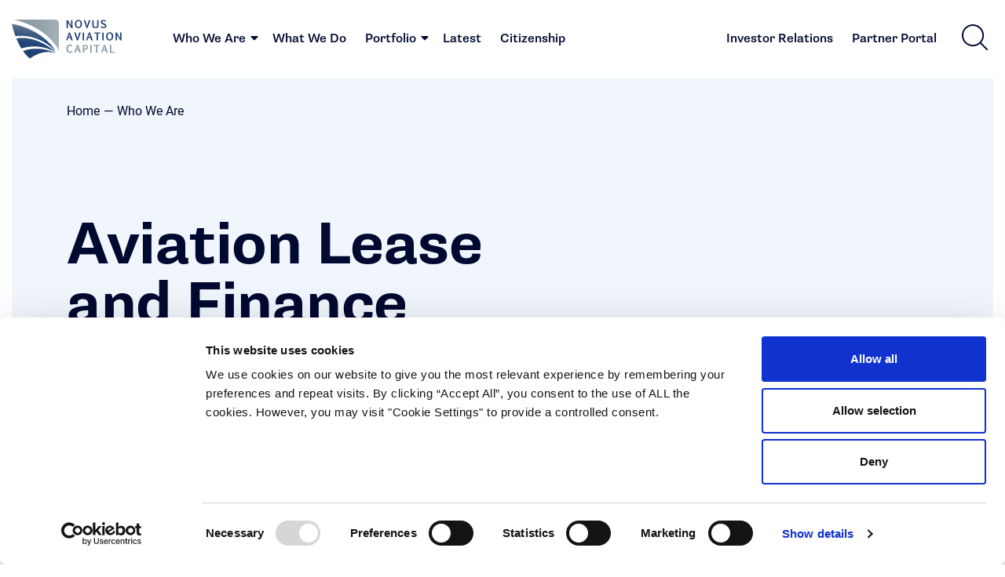

--- FILE ---
content_type: text/html; charset=UTF-8
request_url: https://www.novus.aero/who-we-are/our-story/
body_size: 35790
content:
<!doctype html>
<html lang="en-GB">
    <head>
    <meta charset="utf-8">
    <meta http-equiv="x-ua-compatible" content="ie=edge">
    <meta name="viewport" content="width=device-width, initial-scale=1">
    <meta name="google-site-verification" content="f0OlHZZwbJyZZoWfIbHg7cN1IxAp9LOoDOSoHwgnr7I" />
    <script data-cookieconsent="ignore">
	window.dataLayer = window.dataLayer || [];
	function gtag() {
		dataLayer.push(arguments);
	}
	gtag("consent", "default", {
		ad_storage: "denied",
		analytics_storage: "denied",
		functionality_storage: "denied",
		personalization_storage: "denied",
		security_storage: "granted",
		wait_for_update: 500,
	});
	gtag("set", "ads_data_redaction", true);
	gtag("set", "url_passthrough", true);
</script>
<script type="text/javascript"
		id="Cookiebot"
		src="https://consent.cookiebot.com/uc.js"
		data-cbid="b926ea0e-1af5-407b-a22b-aab1e477cdd1"
							async	></script>
<title>Aviation Lease and Finance Pioneers | Novus</title><link rel="stylesheet" href="https://www.novus.aero/app/cache/min/1/c70d20930efcc6e9ddcbe6d418703773.css" media="all" data-minify="1" />
<meta name='robots' content='max-image-preview:large' />

<!-- Start The SEO Framework by Sybre Waaijer -->
<meta property="og:image" content="https://www.novus.aero/app/uploads/2020/06/cropped-favicon-196.png" />
<meta property="og:image:width" content="512" />
<meta property="og:image:height" content="512" />
<meta property="og:locale" content="en_GB" />
<meta property="og:type" content="website" />
<meta property="og:title" content="Aviation Lease and Finance Pioneers | Novus" />
<meta property="og:url" content="https://www.novus.aero/who-we-are/our-story/" />
<meta property="og:site_name" content="Novus" />
<link rel="canonical" href="https://www.novus.aero/who-we-are/our-story/" />
<script type="application/ld+json">{"@context":"https://schema.org","@type":"BreadcrumbList","itemListElement":[{"@type":"ListItem","position":1,"item":{"@id":"https://www.novus.aero/","name":"Novus Aviation Capital"}},{"@type":"ListItem","position":2,"item":{"@id":"https://www.novus.aero/who-we-are/","name":"Who We Are"}},{"@type":"ListItem","position":3,"item":{"@id":"https://www.novus.aero/who-we-are/our-story/","name":"Aviation Lease and Finance Pioneers"}}]}</script>
<!-- End The SEO Framework by Sybre Waaijer | 0.00356s -->

<link rel='dns-prefetch' href='//use.typekit.net' />

<style id='global-styles-inline-css' type='text/css'>
body{--wp--preset--color--black: #000000;--wp--preset--color--cyan-bluish-gray: #abb8c3;--wp--preset--color--white: #ffffff;--wp--preset--color--pale-pink: #f78da7;--wp--preset--color--vivid-red: #cf2e2e;--wp--preset--color--luminous-vivid-orange: #ff6900;--wp--preset--color--luminous-vivid-amber: #fcb900;--wp--preset--color--light-green-cyan: #7bdcb5;--wp--preset--color--vivid-green-cyan: #00d084;--wp--preset--color--pale-cyan-blue: #8ed1fc;--wp--preset--color--vivid-cyan-blue: #0693e3;--wp--preset--color--vivid-purple: #9b51e0;--wp--preset--gradient--vivid-cyan-blue-to-vivid-purple: linear-gradient(135deg,rgba(6,147,227,1) 0%,rgb(155,81,224) 100%);--wp--preset--gradient--light-green-cyan-to-vivid-green-cyan: linear-gradient(135deg,rgb(122,220,180) 0%,rgb(0,208,130) 100%);--wp--preset--gradient--luminous-vivid-amber-to-luminous-vivid-orange: linear-gradient(135deg,rgba(252,185,0,1) 0%,rgba(255,105,0,1) 100%);--wp--preset--gradient--luminous-vivid-orange-to-vivid-red: linear-gradient(135deg,rgba(255,105,0,1) 0%,rgb(207,46,46) 100%);--wp--preset--gradient--very-light-gray-to-cyan-bluish-gray: linear-gradient(135deg,rgb(238,238,238) 0%,rgb(169,184,195) 100%);--wp--preset--gradient--cool-to-warm-spectrum: linear-gradient(135deg,rgb(74,234,220) 0%,rgb(151,120,209) 20%,rgb(207,42,186) 40%,rgb(238,44,130) 60%,rgb(251,105,98) 80%,rgb(254,248,76) 100%);--wp--preset--gradient--blush-light-purple: linear-gradient(135deg,rgb(255,206,236) 0%,rgb(152,150,240) 100%);--wp--preset--gradient--blush-bordeaux: linear-gradient(135deg,rgb(254,205,165) 0%,rgb(254,45,45) 50%,rgb(107,0,62) 100%);--wp--preset--gradient--luminous-dusk: linear-gradient(135deg,rgb(255,203,112) 0%,rgb(199,81,192) 50%,rgb(65,88,208) 100%);--wp--preset--gradient--pale-ocean: linear-gradient(135deg,rgb(255,245,203) 0%,rgb(182,227,212) 50%,rgb(51,167,181) 100%);--wp--preset--gradient--electric-grass: linear-gradient(135deg,rgb(202,248,128) 0%,rgb(113,206,126) 100%);--wp--preset--gradient--midnight: linear-gradient(135deg,rgb(2,3,129) 0%,rgb(40,116,252) 100%);--wp--preset--duotone--dark-grayscale: url('#wp-duotone-dark-grayscale');--wp--preset--duotone--grayscale: url('#wp-duotone-grayscale');--wp--preset--duotone--purple-yellow: url('#wp-duotone-purple-yellow');--wp--preset--duotone--blue-red: url('#wp-duotone-blue-red');--wp--preset--duotone--midnight: url('#wp-duotone-midnight');--wp--preset--duotone--magenta-yellow: url('#wp-duotone-magenta-yellow');--wp--preset--duotone--purple-green: url('#wp-duotone-purple-green');--wp--preset--duotone--blue-orange: url('#wp-duotone-blue-orange');--wp--preset--font-size--small: 13px;--wp--preset--font-size--medium: 20px;--wp--preset--font-size--large: 36px;--wp--preset--font-size--x-large: 42px;}.has-black-color{color: var(--wp--preset--color--black) !important;}.has-cyan-bluish-gray-color{color: var(--wp--preset--color--cyan-bluish-gray) !important;}.has-white-color{color: var(--wp--preset--color--white) !important;}.has-pale-pink-color{color: var(--wp--preset--color--pale-pink) !important;}.has-vivid-red-color{color: var(--wp--preset--color--vivid-red) !important;}.has-luminous-vivid-orange-color{color: var(--wp--preset--color--luminous-vivid-orange) !important;}.has-luminous-vivid-amber-color{color: var(--wp--preset--color--luminous-vivid-amber) !important;}.has-light-green-cyan-color{color: var(--wp--preset--color--light-green-cyan) !important;}.has-vivid-green-cyan-color{color: var(--wp--preset--color--vivid-green-cyan) !important;}.has-pale-cyan-blue-color{color: var(--wp--preset--color--pale-cyan-blue) !important;}.has-vivid-cyan-blue-color{color: var(--wp--preset--color--vivid-cyan-blue) !important;}.has-vivid-purple-color{color: var(--wp--preset--color--vivid-purple) !important;}.has-black-background-color{background-color: var(--wp--preset--color--black) !important;}.has-cyan-bluish-gray-background-color{background-color: var(--wp--preset--color--cyan-bluish-gray) !important;}.has-white-background-color{background-color: var(--wp--preset--color--white) !important;}.has-pale-pink-background-color{background-color: var(--wp--preset--color--pale-pink) !important;}.has-vivid-red-background-color{background-color: var(--wp--preset--color--vivid-red) !important;}.has-luminous-vivid-orange-background-color{background-color: var(--wp--preset--color--luminous-vivid-orange) !important;}.has-luminous-vivid-amber-background-color{background-color: var(--wp--preset--color--luminous-vivid-amber) !important;}.has-light-green-cyan-background-color{background-color: var(--wp--preset--color--light-green-cyan) !important;}.has-vivid-green-cyan-background-color{background-color: var(--wp--preset--color--vivid-green-cyan) !important;}.has-pale-cyan-blue-background-color{background-color: var(--wp--preset--color--pale-cyan-blue) !important;}.has-vivid-cyan-blue-background-color{background-color: var(--wp--preset--color--vivid-cyan-blue) !important;}.has-vivid-purple-background-color{background-color: var(--wp--preset--color--vivid-purple) !important;}.has-black-border-color{border-color: var(--wp--preset--color--black) !important;}.has-cyan-bluish-gray-border-color{border-color: var(--wp--preset--color--cyan-bluish-gray) !important;}.has-white-border-color{border-color: var(--wp--preset--color--white) !important;}.has-pale-pink-border-color{border-color: var(--wp--preset--color--pale-pink) !important;}.has-vivid-red-border-color{border-color: var(--wp--preset--color--vivid-red) !important;}.has-luminous-vivid-orange-border-color{border-color: var(--wp--preset--color--luminous-vivid-orange) !important;}.has-luminous-vivid-amber-border-color{border-color: var(--wp--preset--color--luminous-vivid-amber) !important;}.has-light-green-cyan-border-color{border-color: var(--wp--preset--color--light-green-cyan) !important;}.has-vivid-green-cyan-border-color{border-color: var(--wp--preset--color--vivid-green-cyan) !important;}.has-pale-cyan-blue-border-color{border-color: var(--wp--preset--color--pale-cyan-blue) !important;}.has-vivid-cyan-blue-border-color{border-color: var(--wp--preset--color--vivid-cyan-blue) !important;}.has-vivid-purple-border-color{border-color: var(--wp--preset--color--vivid-purple) !important;}.has-vivid-cyan-blue-to-vivid-purple-gradient-background{background: var(--wp--preset--gradient--vivid-cyan-blue-to-vivid-purple) !important;}.has-light-green-cyan-to-vivid-green-cyan-gradient-background{background: var(--wp--preset--gradient--light-green-cyan-to-vivid-green-cyan) !important;}.has-luminous-vivid-amber-to-luminous-vivid-orange-gradient-background{background: var(--wp--preset--gradient--luminous-vivid-amber-to-luminous-vivid-orange) !important;}.has-luminous-vivid-orange-to-vivid-red-gradient-background{background: var(--wp--preset--gradient--luminous-vivid-orange-to-vivid-red) !important;}.has-very-light-gray-to-cyan-bluish-gray-gradient-background{background: var(--wp--preset--gradient--very-light-gray-to-cyan-bluish-gray) !important;}.has-cool-to-warm-spectrum-gradient-background{background: var(--wp--preset--gradient--cool-to-warm-spectrum) !important;}.has-blush-light-purple-gradient-background{background: var(--wp--preset--gradient--blush-light-purple) !important;}.has-blush-bordeaux-gradient-background{background: var(--wp--preset--gradient--blush-bordeaux) !important;}.has-luminous-dusk-gradient-background{background: var(--wp--preset--gradient--luminous-dusk) !important;}.has-pale-ocean-gradient-background{background: var(--wp--preset--gradient--pale-ocean) !important;}.has-electric-grass-gradient-background{background: var(--wp--preset--gradient--electric-grass) !important;}.has-midnight-gradient-background{background: var(--wp--preset--gradient--midnight) !important;}.has-small-font-size{font-size: var(--wp--preset--font-size--small) !important;}.has-medium-font-size{font-size: var(--wp--preset--font-size--medium) !important;}.has-large-font-size{font-size: var(--wp--preset--font-size--large) !important;}.has-x-large-font-size{font-size: var(--wp--preset--font-size--x-large) !important;}
</style>




<style id='rocket-lazyload-inline-css' type='text/css'>
.rll-youtube-player{position:relative;padding-bottom:56.23%;height:0;overflow:hidden;max-width:100%;}.rll-youtube-player:focus-within{outline: 2px solid currentColor;outline-offset: 5px;}.rll-youtube-player iframe{position:absolute;top:0;left:0;width:100%;height:100%;z-index:100;background:0 0}.rll-youtube-player img{bottom:0;display:block;left:0;margin:auto;max-width:100%;width:100%;position:absolute;right:0;top:0;border:none;height:auto;-webkit-transition:.4s all;-moz-transition:.4s all;transition:.4s all}.rll-youtube-player img:hover{-webkit-filter:brightness(75%)}.rll-youtube-player .play{height:100%;width:100%;left:0;top:0;position:absolute;background:url(https://www.novus.aero/app/plugins/wp-rocket/assets/img/youtube.png) no-repeat center;background-color: transparent !important;cursor:pointer;border:none;}
</style>
<link rel="icon" href="/app/uploads/2020/06/cropped-favicon-196-32x32.png" sizes="32x32" />
<link rel="icon" href="/app/uploads/2020/06/cropped-favicon-196-192x192.png" sizes="192x192" />
<link rel="apple-touch-icon" href="/app/uploads/2020/06/cropped-favicon-196-180x180.png" />
<meta name="msapplication-TileImage" content="/app/uploads/2020/06/cropped-favicon-196-270x270.png" />
<!-- Google tag (gtag.js) --><script async src="https://www.googletagmanager.com/gtag/js?id=G-0N7TSXLF2X"></script><script>window.dataLayer = window.dataLayer || []; function gtag(){dataLayer.push(arguments);} gtag('js', new Date()); gtag('config', 'G-0N7TSXLF2X');</script><noscript><style id="rocket-lazyload-nojs-css">.rll-youtube-player, [data-lazy-src]{display:none !important;}</style></noscript>    <script>document.documentElement.classList.remove("no-js");</script>
    
    
</head>
    <body class="app page-template page-template-template-our-story template-our-story page page-id-17 page-child parent-pageid-15 our-story app-data index-data singular-data page-data page-17-data page-our-story-data template-our-story-data">
                <header class="header novus-sticky-header">
    <div class="container-fluid header__container">
        <div class="row header__row">
            <a class="site-logo-container" href="https://www.novus.aero">
                <svg xmlns="http://www.w3.org/2000/svg" xmlns:xlink="http://www.w3.org/1999/xlink" viewBox="0 0 187 66" class="site-logo">
    <defs>
        <clipPath id="a">
            <path d="M0 0h1401v493H0z"/>
        </clipPath>
        <clipPath id="b">
            <path d="M24.238 493.254c1.516-.352 2.992-.684 4.5-1.024-1.508.34-2.984.672-4.5 1.024zm9.414-2.156c-1.64.382-3.27.761-4.914 1.132l4.914-1.132m1.11-.258c-.39.09-.735.172-1.11.258.348-.086.758-.18 1.11-.258m.14-.027c-.054.007-.101.019-.14.027.047-.008.086-.02.14-.027m.137-.032c-.059.012-.098.02-.137.032.051-.012.098-.02.137-.032m12.7-3.031a1674.083 1674.083 0 0 0 0 0m.523-.129a6.705 6.705 0 0 0-.524.129c.164-.051.364-.09.524-.129m1.031-.262c-.344.094-.695.172-1.031.262.328-.09.68-.168 1.031-.262m1.031-.25c-.336.079-.683.172-1.031.25.336-.078.676-.171 1.031-.25m0 0h.02-.012-.008m2.578-.64c-.863.222-1.722.429-2.558.64.86-.211 1.707-.429 2.558-.64m2.54-.629l-2.54.629c.848-.207 1.696-.418 2.54-.629m.199-.059c-.059.02-.153.039-.2.059.078-.027.121-.039.2-.059m2.449-.609c-.82.199-1.64.41-2.45.609.82-.199 1.641-.41 2.45-.609m2.453-.629c-.82.207-1.633.418-2.453.629.82-.211 1.64-.422 2.453-.629m.594-.152c-.211.047-.383.101-.594.152.21-.051.383-.105.594-.152m2.691-.688c-.238.059-.52.125-.766.188.27-.071.508-.129.766-.188m.895-.242c-.305.078-.602.156-.895.242.305-.094.59-.164.895-.242m.886-.234c-.3.086-.597.164-.886.234.296-.082.601-.16.886-.234m.098-.028c-.047.02-.047.02-.098.028.032-.008.07-.02.098-.028m2.473-.64c-.82.211-1.653.429-2.473.64.832-.211 1.652-.429 2.473-.64m2.46-.649c-.82.219-1.64.43-2.46.649.828-.219 1.648-.438 2.46-.649m1.028-.277c-.34.097-.688.187-1.027.277.34-.09.687-.18 1.027-.277M74.449 480.891c-.422.109-.89.238-1.32.351.441-.125.879-.242 1.32-.351m1.192-.328c-.422.117-.782.218-1.192.328.39-.11.801-.223 1.192-.328M78.129 479.887c-.39.113-.77.211-1.149.312.38-.101.758-.199 1.149-.312m.762-.199c-.254.062-.524.14-.762.199.25-.067.508-.137.762-.199m.32-.086c-.11.027-.211.058-.32.086.109-.028.218-.059.32-.086m.539-.153c-.18.055-.36.102-.54.153.18-.051.36-.098.54-.153m.879-.238c-.285.082-.582.16-.879.238l.879-.238m.43-.117l-.43.117c.152-.051.289-.078.43-.117m.43-.125c-.16.051-.286.078-.43.125.144-.047.28-.086.43-.125m.8-.219c-.266.07-.55.152-.8.219.269-.078.534-.149.8-.219m1.758-.488c-.309.09-.637.176-.945.269.34-.101.62-.179.945-.269m1.535-.418c-.512.136-1.012.277-1.535.418.523-.141 1.023-.282 1.535-.418M88.051 477.141c-.59.168-1.16.332-1.762.5.602-.168 1.172-.332 1.762-.5m.558-.164c-.191.066-.379.113-.558.164.18-.051.367-.098.558-.164m1.887-.536c-.637.192-1.25.36-1.887.536.63-.176 1.25-.344 1.887-.536m.945-.257c-.312.078-.632.179-.945.257.313-.078.633-.179.945-.257m1.489-.43c-.477.137-1 .285-1.489.43.489-.145 1.012-.293 1.489-.43m1.27-.363c-.43.117-.833.238-1.27.363.437-.125.84-.246 1.27-.363m.59-.172c-.2.058-.4.125-.59.172.21-.059.398-.121.59-.172m.593-.168c-.203.062-.395.109-.594.168.2-.059.402-.121.594-.168m1.047-.301c-.36.098-.688.203-1.047.301.336-.098.707-.211 1.047-.301m2.512-.742c-.352.113-.762.23-1.11.332.348-.102.758-.219 1.11-.332m6.898-2.039c-.25.074-.488.152-.75.219.262-.067.5-.145.75-.219M108.082 471.289c-.172.059-.402.121-.57.172.168-.051.398-.113.57-.172m1.82-.535c-.621.176-1.191.355-1.82.535.617-.18 1.199-.359 1.82-.535m2.399-.734c-.52.16-1.039.312-1.559.468l1.559-.468m2.379-.727c-.571.164-1.121.336-1.692.508.571-.172 1.121-.344 1.692-.508m.75-.246c-.239.086-.496.164-.75.246.254-.082.511-.16.75-.246m1.633-.496c-.555.16-1.083.332-1.633.496.55-.164 1.078-.336 1.633-.496m.789-.25c-.254.078-.543.172-.789.25.246-.078.535-.172.789-.25m.785-.25c-.27.09-.528.168-.785.25.269-.094.527-.172.785-.25m.781-.242c-.27.093-.527.171-.781.242.265-.082.523-.16.781-.242m.531-.168c-.179.058-.359.117-.531.168.191-.059.363-.11.531-.168m.52-.161c-.18.059-.348.11-.52.161.184-.051.348-.11.52-.161m1.312-.417c-.441.148-.863.277-1.312.417.429-.14.902-.277 1.312-.417m1.028-.325c-.336.114-.692.219-1.028.325.336-.106.692-.211 1.028-.325m1.339-.418c-.464.149-.867.282-1.339.418.453-.136.89-.277 1.339-.418m.762-.242c-.254.074-.519.164-.762.242.25-.078.5-.156.762-.242m.18-.058c-.063.019-.117.039-.18.058.063-.019.117-.039.18-.058m1.41-.45c-.469.137-.949.301-1.41.45.461-.149.941-.313 1.41-.45m1.078-.351c-.367.125-.719.23-1.078.351.359-.121.711-.226 1.078-.351m1.25-.41c-.422.144-.84.269-1.25.41.41-.141.828-.266 1.25-.41m.219-.067c-.067.02-.145.047-.219.067.074-.02.152-.039.219-.067M129.398 464.629c-.046.019-.097.031-.152.051.055-.02.106-.032.152-.051m.153-.047c-.047.02-.102.027-.153.047.051-.02.106-.027.153-.047m.199-.059l-.199.059.199-.059m1.434-.464c-.422.132-.793.254-1.204.39.379-.129.801-.269 1.204-.39m2.316-.766c-.43.145-.922.305-1.359.449.457-.152.902-.289 1.359-.449m.633-.203c-.211.07-.434.137-.633.203.223-.074.422-.145.633-.203m.637-.207c-.219.066-.43.137-.637.207.219-.07.43-.141.637-.207m1.031-.344c-.34.113-.703.231-1.031.344.363-.125.668-.231 1.031-.344m.601-.199c-.203.074-.41.133-.601.199.199-.066.398-.137.601-.199m.61-.199c-.211.07-.41.129-.61.199.207-.07.411-.137.61-.199m1.129-.383c-.391.133-.754.254-1.129.383.355-.118.758-.262 1.129-.383m.929-.309c-.32.11-.617.203-.929.309.312-.106.609-.199.929-.309m1.368-.457c-.45.145-.907.309-1.368.457.461-.148.918-.312 1.368-.457m.832-.285c-.258.094-.551.191-.832.285.292-.101.542-.179.832-.285m.742-.246c-.242.09-.492.168-.742.246.25-.086.5-.164.742-.246m.738-.25c-.25.086-.488.172-.738.25.25-.078.5-.164.738-.25m.75-.258c-.258.086-.48.168-.75.258.27-.09.492-.172.75-.258m.402-.125c-.14.039-.273.086-.402.125.137-.039.27-.086.402-.125m1.149-.398c-.242.093-.512.179-.77.273.258-.094.508-.18.77-.273m.308-.098c-.101.027-.207.066-.308.098.109-.032.207-.071.308-.098M146.5 458.941c-.27.086-.547.192-.84.289.281-.097.563-.203.84-.289m.629-.211l-.629.211c.211-.07.41-.14.629-.211m.211-.066c-.07.02-.137.039-.211.066.074-.027.141-.046.211-.066m.711-.254c-.231.082-.485.16-.711.254.226-.094.48-.172.711-.254m1.566-.539c-.496.18-1.066.371-1.566.539.519-.183 1.043-.359 1.566-.539m.672-.238c-.23.086-.441.156-.672.238.231-.082.442-.152.672-.238m1.602-.551c-.543.188-1.051.359-1.602.551.524-.18 1.082-.371 1.602-.551m.722-.25c-.234.078-.484.172-.722.25.238-.078.488-.172.722-.25m6.746-2.383c-.218.094-.468.172-.699.254.231-.082.473-.16.699-.254m1.547-.547c-.508.192-1.027.368-1.547.547.52-.179 1.039-.355 1.547-.547m.664-.238c-.242.078-.418.156-.664.238.246-.082.422-.16.664-.238m1.59-.574c-.508.191-1.082.39-1.59.574.532-.191 1.051-.371 1.59-.574M165.383 452.289c-.555.203-1.153.41-1.711.621.586-.219 1.137-.418 1.711-.621m.324-.121c-.098.043-.211.082-.324.121.105-.039.219-.078.324-.121m.332-.125c-.098.039-.211.086-.332.125.113-.039.211-.078.332-.125m1.559-.563c-.508.192-1.051.379-1.559.563.508-.184 1.051-.371 1.559-.563m.832-.296c-.282.097-.547.199-.832.296.285-.097.55-.199.832-.296m1.371-.504c-.461.16-.91.332-1.371.504.461-.172.91-.344 1.371-.504m2.219-.821c-.418.153-.848.313-1.258.465.41-.152.84-.312 1.258-.465m.976-.367c-.324.117-.656.25-.976.367.32-.117.652-.25.976-.367m1.215-.453c-.41.152-.805.293-1.215.453.41-.16.805-.301 1.215-.453m1.008-.375c-.352.125-.656.246-1.008.375.352-.129.656-.25 1.008-.375M178.609 447.387c-.449.172-.898.332-1.359.504.461-.172.91-.332 1.359-.504m.75-.285c-.25.101-.496.187-.75.285.254-.098.5-.184.75-.285M181.309 446.348c-.149.074-.336.14-.489.199.153-.059.34-.125.489-.199m2.414-.907c-.262.102-.504.188-.743.278.239-.09.481-.176.743-.278m1.418-.554c-.473.191-.953.371-1.418.554.465-.183.945-.363 1.418-.554m.757-.285c-.269.101-.488.187-.757.285.269-.098.488-.184.757-.285m1.403-.555c-.449.183-.953.371-1.403.555.45-.184.954-.372 1.403-.555m.898-.336c-.316.117-.586.219-.898.336.312-.117.582-.219.898-.336m1.239-.492c-.399.16-.84.332-1.239.492.399-.16.84-.332 1.239-.492m.933-.367c-.32.128-.609.25-.933.367.324-.117.613-.239.933-.367m1.231-.473c-.403.152-.832.32-1.231.473.399-.153.828-.321 1.231-.473m.777-.316c-.27.105-.508.207-.777.316.269-.109.507-.211.777-.316m1.371-.536c-.449.172-.918.364-1.371.536.453-.172.922-.364 1.371-.536m.73-.297c-.242.098-.48.2-.73.297.25-.097.488-.199.73-.297m1.411-.55c-.469.191-.942.371-1.411.55.469-.179.942-.359 1.411-.55m.359-.149l-.359.149c.129-.059.238-.11.359-.149m.359-.14c-.129.05-.238.089-.359.14.121-.051.238-.101.359-.14m1.411-.571c-.469.192-.942.379-1.411.571.469-.192.942-.379 1.411-.571m403.507.293v-339.5 339.5m-403.148-.433c-.125.05-.25.101-.359.14.121-.05.242-.097.359-.14m.359-.149l-.359.149c.121-.051.25-.098.359-.149m1.383-.551c-.465.18-.91.36-1.383.551.473-.191.918-.371 1.383-.551m.871-.363c-.293.125-.594.246-.871.363.277-.117.578-.238.871-.363m1.258-.496c-.43.16-.84.332-1.258.496.418-.164.828-.336 1.258-.496m.801-.332c-.262.113-.539.219-.801.332.277-.121.508-.219.801-.332m1.289-.519c-.438.183-.848.343-1.289.519.41-.168.871-.348 1.289-.519m2.082-.86c-.352.137-.68.281-1.031.422.351-.141.679-.285 1.031-.422m1.058-.437c-.339.136-.699.297-1.058.437.359-.14.707-.301 1.058-.437m1.051-.43c-.351.137-.699.289-1.051.43.352-.141.7-.293 1.051-.43m.961-.402c-.32.136-.644.261-.961.402.317-.141.641-.266.961-.402m2.067-.86c-.289.117-.641.262-.938.379l.938-.379m.57-.242c-.18.074-.371.152-.57.242.187-.082.379-.168.57-.242m.57-.238c-.187.082-.379.16-.57.238.18-.078.371-.156.57-.238m.531-.231c-.179.082-.359.16-.531.231.184-.078.352-.149.531-.231m.54-.218l-.54.218c.176-.07.36-.152.54-.218m.992-.422c-.324.14-.668.289-.992.422.339-.145.648-.27.992-.422m.968-.41c-.32.14-.652.269-.968.41.316-.141.648-.27.968-.41m1.122-.477c-.364.168-.754.324-1.122.477.387-.161.731-.297 1.122-.477m.437-.184c-.148.059-.285.118-.437.184.14-.051.289-.125.437-.184m.441-.179c-.14.05-.289.121-.441.179.145-.058.289-.121.441-.179m2.059-.887c-.297.125-.59.258-.879.379.289-.121.582-.254.879-.379m1.164-.504c-.383.172-.773.332-1.164.504.391-.172.781-.332 1.164-.504m.938-.41c-.321.141-.621.281-.938.41.317-.129.617-.269.938-.41m2.578-1.109c-.188.078-.367.171-.578.25.191-.079.39-.157.578-.25m.582-.25c-.192.078-.395.171-.582.25.187-.079.371-.161.582-.25m.847-.372c-.269.125-.578.25-.847.372.269-.122.578-.247.847-.372m1.325-.578c-.055.02-.094.043-.145.071a.612.612 0 0 1 .145-.071m.297-.129c-.098.051-.2.09-.297.129.097-.039.199-.09.297-.129m.289-.132c-.098.039-.196.093-.289.132.101-.039.199-.093.289-.132m.14-.059c-.039.02-.09.039-.14.059.05-.02.089-.039.14-.059m1.153-.512c-.379.172-.774.352-1.153.512.379-.16.774-.34 1.153-.512m.476-.211c-.16.075-.308.145-.476.211.144-.058.316-.136.476-.211m.488-.207a8.631 8.631 0 0 1-.488.207c.164-.066.324-.136.488-.207m1.051-.468c-.355.168-.687.312-1.051.468.332-.148.715-.308 1.051-.468m.934-.411c-.321.141-.621.266-.934.411.293-.133.629-.282.934-.411m1.09-.488c-.383.168-.707.324-1.09.488.371-.164.707-.32 1.09-.488m1.98-.894c-.351.16-.641.3-1 .453.328-.141.668-.301 1-.453m.852-.368c-.285.118-.575.258-.852.368.301-.129.567-.25.852-.368m.125-.062l-.125.062.125-.062m1.043-.469c-.348.153-.692.313-1.043.469.351-.156.695-.316 1.043-.469m.949-.43c-.32.141-.641.29-.949.43.308-.14.629-.289.949-.43m1.043-.48c-.356.172-.692.32-1.043.48.351-.16.687-.308 1.043-.48m.887-.398c-.29.125-.59.277-.887.398.297-.121.597-.273.887-.398m1.109-.504c-.375.172-.738.332-1.109.504.371-.172.734-.332 1.109-.504m.875-.395c-.293.125-.582.27-.875.395.293-.125.582-.27.875-.395m1.105-.512c-.371.18-.742.34-1.105.512.363-.172.734-.332 1.105-.512m.821-.382c-.27.121-.551.265-.821.382.258-.117.551-.261.821-.382m1.148-.528c-.387.18-.758.356-1.148.528.39-.18.761-.348 1.148-.528m.902-.418c-.281.137-.609.285-.902.418.293-.133.621-.281.902-.418m1.051-.484c-.371.172-.668.312-1.051.484.368-.172.68-.312 1.051-.484m.965-.461c-.297.145-.656.312-.965.461.309-.149.668-.316.965-.461m.992-.457c-.316.152-.648.297-.992.457.356-.16.641-.297.992-.457m.899-.422c-.145.07-.297.145-.449.211.164-.078.312-.152.449-.211m1.086-.508c-.364.168-.715.328-1.086.508.371-.18.722-.34 1.086-.508m.726-.34c-.238.106-.476.231-.726.34.25-.109.488-.234.726-.34m1.223-.582c-.41.2-.813.383-1.223.582.41-.199.813-.382 1.223-.582M254.848 414.953c-.379.168-.766.356-1.157.535.391-.179.778-.367 1.157-.535m.812-.39c-.262.117-.539.257-.812.39.273-.133.55-.273.812-.39m1.121-.536c-.39.184-.73.352-1.121.536.36-.172.75-.364 1.121-.536m.176-.086c-.059.028-.117.059-.176.086.059-.027.117-.058.176-.086m.121-.058c-.039.019-.074.039-.121.058.047-.019.082-.039.121-.058m.641-.305c-.207.106-.418.203-.641.305.223-.102.442-.211.641-.305m.98-.469c-.32.153-.648.309-.98.469.351-.168.64-.305.98-.469m.871-.418c-.277.133-.59.278-.871.418.301-.148.571-.277.871-.418m1.059-.523c-.359.172-.695.344-1.059.523.364-.179.7-.351 1.059-.523m.859-.41c-.277.133-.582.285-.859.41.277-.125.582-.277.859-.41m1.051-.508c-.348.172-.687.332-1.051.508.364-.176.703-.336 1.051-.508m.902-.437c-.3.148-.589.285-.902.437.281-.141.621-.312.902-.437m2.02-.993c-.348.172-.68.332-1.012.504.332-.172.664-.332 1.012-.504m.867-.429c-.277.14-.609.297-.867.429.293-.152.57-.277.867-.429m1.012-.5c-.336.168-.668.328-1.012.5.344-.172.676-.332 1.012-.5m.902-.438c-.32.145-.582.289-.902.438.293-.149.598-.301.902-.438m.879-.445c-.305.152-.59.293-.879.445.289-.152.574-.293.879-.445m.508-.25c-.172.086-.336.164-.508.25.16-.078.336-.164.508-.25m.512-.258c-.168.09-.34.172-.512.258.172-.086.351-.18.512-.258m.832-.41c-.274.133-.551.277-.832.41.281-.133.558-.277.832-.41m.515-.258c-.172.078-.336.172-.515.258.164-.086.336-.18.515-.258m.524-.258c-.172.078-.34.164-.524.258.172-.094.344-.172.524-.258m.211-.113c-.075.039-.145.066-.211.113.066-.047.136-.074.211-.113m.488-.238c-.152.066-.301.148-.449.218.148-.07.297-.152.449-.218m.25-.133c-.07.039-.141.074-.211.113.07-.039.141-.074.211-.113M273.891 405.629l-.473.23c.16-.078.32-.16.473-.23m.929-.477c-.308.157-.632.317-.929.477.297-.16.621-.32.929-.477M276.77 404.172c-.348.168-.672.34-1.016.516.316-.165.676-.356 1.016-.516m.421-.211c-.14.066-.281.141-.421.211.128-.07.269-.145.421-.211m.422-.219c-.14.067-.285.141-.422.219.137-.07.282-.141.422-.219m.977-.5c-.328.168-.652.336-.977.5.325-.164.649-.332.977-.5m.879-.453c-.289.16-.586.301-.879.453.293-.152.59-.293.879-.453m.969-.5c-.317.172-.649.332-.969.5.32-.168.652-.328.969-.5m.878-.449c-.285.152-.574.308-.878.449.292-.141.593-.297.878-.449m.864-.438c-.289.145-.571.297-.864.438.293-.141.575-.293.864-.438M284.008 400.449c-.278.153-.547.278-.828.442.281-.164.55-.289.828-.442m1.004-.515c-.321.164-.66.343-1.004.515.344-.172.683-.351 1.004-.515m.789-.411c-.27.137-.524.278-.789.411.265-.145.519-.274.789-.411m.527-.285c-.168.094-.348.18-.527.285.179-.093.351-.183.527-.285m.531-.269c-.171.09-.351.183-.531.269.172-.086.352-.179.531-.269m.801-.418c-.273.14-.531.277-.801.418.27-.141.528-.278.801-.418m1-.52c-.32.168-.68.36-1 .52.336-.172.653-.352 1-.52m.442-.242c-.141.082-.293.152-.442.242.141-.082.289-.16.442-.242m.449-.23a11.07 11.07 0 0 0-.449.23c.144-.078.289-.148.449-.23m.461-.25c-.153.078-.301.164-.461.25.152-.079.308-.172.461-.25m.468-.246c-.148.078-.308.167-.468.246.16-.079.308-.161.468-.246m.922-.481c-.304.156-.621.328-.922.481.301-.153.618-.325.922-.481m.879-.473c-.289.161-.582.301-.879.473.297-.172.59-.312.879-.473m.899-.48c-.309.164-.59.324-.899.48.309-.156.59-.316.899-.48m1.808-.961c-.297.152-.59.312-.894.473.304-.161.597-.321.894-.473M296.688 393.75c-.266.141-.528.289-.79.422.262-.133.524-.281.79-.422m1.011-.551c-.332.192-.679.371-1.011.551.332-.18.679-.359 1.011-.551m.774-.41c-.266.141-.512.281-.774.41.262-.129.508-.269.774-.41m1.019-.547c-.332.18-.691.371-1.019.547.328-.176.687-.367 1.019-.547m.738-.41c-.257.145-.48.258-.738.41.258-.152.481-.265.738-.41m1.04-.562c-.34.191-.707.378-1.04.562.333-.184.7-.371 1.04-.562m.75-.411c-.262.141-.493.27-.75.411.257-.141.488-.27.75-.411m1.781-.98c-.262.141-.5.273-.75.41.25-.137.488-.269.75-.41m.988-.547c-.32.18-.656.371-.988.547.332-.176.668-.367.988-.547m1.77-.973c-.297.161-.598.332-.899.489.301-.157.602-.328.899-.489m.851-.476c-.293.16-.558.316-.851.476.293-.16.558-.316.851-.476m.891-.496c-.281.164-.59.332-.891.496.301-.164.61-.332.891-.496m1.758-.977l-.879.488.879-.488m.82-.457c-.27.145-.535.297-.82.457.285-.16.55-.312.82-.457m1.344-.762c-.145.079-.274.153-.422.231.137-.07.277-.152.422-.231m.41-.23c-.133.066-.274.152-.41.23.125-.078.265-.152.41-.23m.906-.523c-.285.171-.609.363-.906.523.316-.18.609-.344.906-.523m.422-.227c-.145.082-.27.148-.422.227.145-.067.277-.145.422-.227m.41-.231c-.133.067-.269.153-.41.231.133-.078.269-.152.41-.231m.887-.507a26.72 26.72 0 0 0-.887.507c.309-.179.578-.343.887-.507m.879-.504c-.285.16-.586.344-.879.504.293-.16.594-.344.879-.504M317.832 382.012c-.293.156-.551.308-.84.468.289-.16.547-.312.84-.468m1.758-1.02c-.309.18-.59.336-.891.508.289-.16.602-.348.891-.508m.82-.484c-.277.172-.531.32-.82.484.269-.164.562-.332.82-.484m.41-.231c-.132.075-.269.153-.41.231.133-.078.27-.149.41-.231m.41-.238c-.132.082-.269.16-.41.238.141-.078.27-.156.41-.238m.899-.516c-.309.18-.602.336-.899.516.29-.172.61-.359.899-.516m.832-.484c-.281.16-.551.32-.832.484.281-.164.551-.324.832-.484m1.285-.758c-.137.086-.285.172-.437.258.14-.078.293-.172.437-.258m.445-.25c-.14.078-.293.168-.445.25.152-.082.297-.172.445-.25m.407-.242c-.125.07-.258.152-.407.242l.407-.242m.398-.238c-.125.082-.266.16-.398.238.132-.078.261-.148.398-.238m.125-.071c-.039.02-.078.047-.125.071.047-.024.086-.051.125-.071m.352-.199a20.87 20.87 0 0 0-.352.199c.109-.058.231-.132.352-.199m.336-.203a5.99 5.99 0 0 0-.336.203c.105-.07.226-.133.336-.203m.121-.066c-.039.019-.082.051-.121.066.039-.015.082-.047.121-.066m.761-.453c-.253.14-.519.312-.761.453.258-.16.5-.301.761-.453m.852-.5c-.285.164-.57.343-.852.5.282-.157.567-.336.852-.5m1.668-.993c-.281.172-.551.332-.828.497.277-.165.547-.325.828-.497m.84-.503c-.281.167-.563.339-.84.503.277-.164.559-.336.84-.503m.402-.231a4.67 4.67 0 0 0-.402.231c.129-.071.269-.153.402-.231m.387-.238c-.129.078-.262.152-.387.238a4.53 4.53 0 0 1 .387-.238m.441-.266c-.14.094-.293.172-.441.266.14-.086.293-.172.441-.266m.442-.258c-.145.09-.293.18-.442.258.137-.078.289-.168.442-.258m.859-.519c-.293.176-.57.347-.859.519.289-.172.566-.343.859-.519m.789-.473c-.262.152-.531.32-.789.473.258-.153.527-.321.789-.473m.422-.25c-.145.082-.273.16-.422.25.137-.078.277-.168.422-.25m.43-.258c-.145.078-.285.172-.43.258.137-.086.277-.172.43-.258m.41-.238c-.145.078-.274.16-.41.238.125-.078.265-.16.41-.238m.398-.25a6.447 6.447 0 0 0-.398.25c.125-.094.258-.172.398-.25m.817-.504c-.27.172-.535.332-.817.504.282-.172.547-.332.817-.504m1.621-.98c-.25.16-.52.324-.778.472.258-.16.508-.3.778-.472m1.289-.785c-.137.085-.278.179-.442.265.153-.086.305-.18.442-.265m.453-.274c-.148.094-.301.18-.453.274.152-.094.293-.18.453-.274m.727-.449c-.227.14-.497.301-.727.449.23-.148.5-.309.727-.449m.832-.52c-.27.172-.551.348-.832.52.304-.184.542-.336.832-.52m.832-.504c-.27.172-.555.344-.832.504.289-.172.543-.32.832-.504m.757-.464c-.246.148-.511.32-.757.464.246-.144.511-.316.757-.464M344.457 366.109c-.238.153-.496.313-.734.461.238-.148.496-.308.734-.461m1.695-1.05c-.261.16-.543.339-.808.504.265-.172.547-.344.808-.504m.387-.25a7.96 7.96 0 0 0-.387.25c.125-.079.258-.172.387-.25m1.211-.75c-.27.16-.539.339-.812.504.273-.165.542-.344.812-.504m.801-.508c-.27.172-.531.34-.801.508.27-.168.531-.336.801-.508m.801-.5c-.27.168-.536.328-.801.5.265-.172.531-.332.801-.5m.8-.5c-.273.168-.543.332-.8.5.257-.168.527-.332.8-.5m.391-.25c-.133.078-.266.16-.391.25.125-.078.258-.172.391-.25M350.84 362.109c-.059.039-.133.079-.199.121.066-.042.129-.082.199-.121M351.746 361.539c-.277.18-.523.332-.805.512.258-.172.539-.352.805-.512m.402-.262c-.128.086-.257.172-.402.262.133-.09.266-.168.402-.262m.418-.257c-.132.078-.277.171-.418.257l.418-.257m.762-.489c-.246.157-.519.321-.762.489.243-.168.516-.332.762-.489M354.91 359.523c-.262.165-.492.317-.738.465.246-.148.476-.3.738-.465m.832-.543c-.281.18-.562.36-.832.543.27-.183.551-.363.832-.543m.375-.242c-.125.09-.258.172-.375.242.125-.078.258-.164.375-.242m.371-.226c-.125.078-.25.16-.371.226.121-.078.254-.16.371-.226m.762-.492c-.258.168-.504.308-.762.492.242-.172.516-.344.762-.492m.82-.532c-.281.184-.543.356-.82.532.277-.176.539-.348.82-.532m.77-.496c-.242.156-.527.336-.77.496.243-.16.528-.34.77-.496M359.988 356.238c-.121.078-.238.164-.359.231.113-.067.238-.153.359-.231m.364-.238c-.114.078-.239.16-.364.238.125-.078.242-.16.364-.238m.418-.273c-.129.093-.274.179-.418.273.136-.094.277-.18.418-.273m.421-.266c-.14.09-.285.18-.421.266.136-.086.269-.176.421-.266m.739-.488c-.242.16-.5.324-.739.488.239-.164.497-.328.739-.488m.82-.535c-.277.179-.539.363-.82.535.281-.184.543-.356.82-.535m.352-.227c-.122.07-.231.148-.352.227.109-.067.23-.145.352-.227m.359-.242c-.121.078-.242.164-.359.242.117-.078.226-.164.359-.242m.82-.539c-.273.179-.543.359-.82.539.277-.192.539-.352.82-.539M365.828 352.402c-.265.176-.531.348-.801.539.27-.191.536-.363.801-.539m.711-.464c-.23.152-.469.312-.711.464.242-.152.481-.312.711-.464m.809-.536c-.246.168-.547.356-.809.536.281-.192.539-.356.809-.536m.402-.273c-.129.094-.262.18-.402.273.132-.093.273-.179.402-.273m.398-.27c-.117.079-.257.172-.398.27.141-.09.27-.176.398-.27m.723-.476c-.242.16-.473.316-.723.476.25-.16.481-.316.723-.476m.797-.524c-.27.18-.527.34-.797.524.27-.184.527-.344.797-.524m.73-.5c-.257.172-.476.329-.73.5.234-.171.492-.336.73-.5m.793-.531c-.25.172-.531.363-.793.531.262-.179.52-.351.793-.531m.356-.25c-.117.082-.238.172-.356.25.11-.078.239-.156.356-.25m.371-.238c-.117.078-.238.16-.371.238.125-.078.246-.16.371-.238m.762-.52c-.246.168-.512.34-.762.52.25-.18.516-.352.762-.52m.75-.5c-.25.168-.5.332-.75.5.25-.168.5-.332.75-.5m.742-.507c-.231.156-.512.343-.742.507.242-.172.492-.343.742-.507m.777-.536c-.269.184-.5.356-.777.536.277-.18.508-.352.777-.536m.672-.449c-.23.152-.461.301-.672.449.211-.148.442-.297.672-.449m.809-.558c-.258.179-.551.378-.809.558l.809-.558m.738-.508c-.25.172-.48.336-.738.508.258-.172.488-.336.738-.508m.762-.524c-.25.172-.508.352-.762.524.254-.172.512-.352.762-.524m.66-.461c-.211.153-.442.325-.66.461.23-.156.429-.297.66-.461m.84-.57c-.282.191-.559.383-.84.57.281-.187.558-.379.84-.57m.609-.43c-.199.153-.41.293-.609.43.199-.137.41-.277.609-.43M381.488 341.781c-.179.129-.379.27-.57.399.191-.137.371-.262.57-.399m.891-.621a20.38 20.38 0 0 1-.891.621c.313-.211.59-.41.891-.621M384.48 339.703c-.199.137-.433.297-.632.438.222-.161.41-.293.632-.438m.829-.594c-.27.204-.547.403-.829.594.29-.211.54-.383.829-.594m.632-.437c-.211.144-.421.297-.632.437.199-.129.433-.3.632-.437m.84-.59c-.273.191-.558.398-.84.59.289-.199.559-.399.84-.59m.547-.391c-.18.118-.371.258-.547.391.199-.152.36-.262.547-.391m.891-.628c-.289.207-.578.41-.891.628.293-.211.61-.429.891-.628m.652-.461c-.199.136-.43.308-.652.461.234-.165.433-.317.652-.461M390.289 335.582c-.211.16-.422.297-.633.449.211-.152.422-.289.633-.449m.41-.293c-.136.102-.269.191-.41.293.133-.094.274-.191.41-.293m.41-.289a6.237 6.237 0 0 1-.41.289c.129-.09.274-.191.41-.289m.59-.422c-.199.145-.398.281-.59.422.192-.141.391-.277.59-.422m.43-.308c-.137.101-.277.207-.43.308.141-.101.281-.207.43-.308m.43-.321c-.137.11-.278.211-.43.321.141-.098.281-.211.43-.321m.511-.359c-.16.121-.351.25-.511.359.16-.109.351-.238.511-.359m.461-.317c-.164.094-.312.207-.461.317.16-.117.309-.223.461-.317m.449-.324c-.164.114-.308.211-.449.324.153-.113.297-.222.449-.324M395.398 331.91c-.265.199-.539.391-.808.59.269-.199.543-.391.808-.59m.282-.211c-.09.071-.192.141-.282.211.082-.058.184-.129.282-.211m.281-.199c-.082.059-.18.133-.281.199.09-.066.187-.14.281-.199m1.426-1.039a9.387 9.387 0 0 1-.567.418c.192-.152.371-.27.567-.418m.832-.613c-.281.211-.559.41-.832.613.273-.203.551-.402.832-.613m.57-.41c-.18.132-.391.285-.57.41.187-.137.371-.27.57-.41m1.422-1.047c-.191.14-.391.293-.582.425.191-.132.391-.285.582-.425m.809-.602c-.266.207-.532.391-.809.602.258-.203.551-.403.809-.602m.582-.422c-.192.145-.391.285-.582.422.191-.137.39-.277.582-.422m.41-.304c-.141.093-.274.199-.41.304.128-.097.269-.199.41-.304m.422-.317c-.145.113-.286.211-.422.317.129-.106.269-.204.422-.317m.546-.406c-.183.14-.382.293-.546.406.164-.113.363-.266.546-.406m.829-.621c-.289.219-.539.398-.829.621.29-.223.54-.402.829-.621m.511-.375c-.172.125-.332.246-.511.375.179-.129.339-.25.511-.375m.871-.656c-.289.222-.582.433-.871.656.289-.223.582-.434.871-.656m.59-.442c-.191.145-.398.317-.59.442.192-.125.399-.297.59-.442m.789-.574c-.261.191-.531.375-.789.574.258-.199.528-.383.789-.574m.539-.418c-.191.144-.363.266-.539.418.176-.152.348-.274.539-.418m.829-.633c-.278.223-.551.43-.829.633.278-.211.551-.41.829-.633m.515-.371c-.172.117-.344.25-.515.371.171-.121.343-.254.515-.371m.867-.668c-.281.219-.582.449-.867.668.285-.219.586-.449.867-.668m.45-.332c-.161.113-.29.211-.45.332.16-.121.289-.219.45-.332m1.441-1.098c-.18.137-.359.278-.551.411.168-.122.379-.293.551-.411m.809-.621c-.274.199-.54.41-.809.621.277-.218.519-.41.809-.621m.531-.41c-.172.137-.371.277-.531.41.16-.133.359-.273.531-.41m.808-.621c-.269.211-.55.422-.808.621.281-.211.519-.398.808-.621m.172-.133c-.058.039-.113.094-.172.133.059-.039.121-.094.172-.133m.379-.285c-.14.098-.258.199-.379.285.129-.094.258-.199.379-.285m.801-.609c-.273.187-.531.398-.801.609.27-.211.528-.422.801-.609M416.051 316.422c-.289.238-.563.437-.86.668.297-.231.571-.43.86-.668m.508-.391c-.157.117-.348.27-.508.391.16-.121.351-.274.508-.391m.808-.633c-.265.211-.527.422-.808.633.281-.218.531-.41.808-.633m.403-.3c-.137.101-.27.211-.403.3l.403-.3m.152-.118a.884.884 0 0 0-.152.118l.152-.118m.777-.609c-.258.207-.519.399-.777.609.238-.199.531-.417.777-.609m.203-.16c-.074.047-.132.109-.203.16.071-.058.141-.113.203-.16m1.11-.883c-.262.211-.508.41-.774.621.242-.199.524-.418.774-.621m.519-.398c-.179.14-.34.269-.519.398.16-.121.347-.265.519-.398m.797-.629c-.258.219-.527.41-.797.629.27-.219.528-.41.797-.629m.418-.332c-.137.109-.277.234-.418.332.141-.121.281-.223.418-.332m.074-.059c-.019.02-.05.039-.074.059.024-.02.055-.039.074-.059m.84-.648c-.293.218-.551.429-.84.648.27-.211.559-.441.84-.648m.403-.332c-.133.109-.274.218-.403.332.129-.114.27-.223.403-.332m.898-.719c-.301.25-.582.477-.898.719.296-.231.609-.469.898-.719m.398-.301c-.129.102-.265.211-.398.301.141-.113.258-.199.398-.301m.899-.719c-.297.227-.602.477-.899.719.309-.262.59-.48.899-.719m.383-.308c-.121.097-.258.211-.383.308.125-.097.262-.211.383-.308m.906-.723a55.18 55.18 0 0 0-.906.723c.312-.254.589-.485.906-.723m.433-.351c-.148.121-.292.234-.433.351.141-.117.285-.23.433-.351m.852-.692c-.281.242-.551.461-.852.692.282-.231.571-.469.852-.692m1.301-1.039c-.317.238-.621.516-.945.754.324-.25.628-.516.945-.754M430.398 305.051c-.308.246-.609.5-.918.742.309-.242.61-.496.918-.742m.332-.27c-.109.086-.222.192-.332.27.11-.102.211-.172.332-.27m.93-.761c-.297.25-.621.511-.93.761.321-.258.61-.5.93-.761m1.262-1.032c-.289.239-.574.465-.859.711.285-.246.57-.472.859-.711m.391-.316c-.133.105-.262.219-.391.316.109-.09.266-.218.391-.316m.425-.352c-.14.114-.277.231-.425.352.14-.121.285-.231.425-.352m.442-.363c-.153.121-.289.246-.442.363.145-.117.282-.242.442-.363m.39-.324c-.121.105-.269.226-.39.324.121-.105.269-.219.39-.324m.868-.715c-.286.242-.579.473-.868.715.289-.242.582-.473.868-.715m.343-.277c-.121.101-.23.187-.343.277.113-.09.222-.176.343-.277m.891-.743c-.301.254-.594.493-.891.743.297-.25.59-.489.891-.743m.406-.335c-.129.093-.265.226-.406.335.141-.109.277-.242.406-.335m.844-.7c-.289.239-.563.457-.844.7.281-.243.555-.461.844-.7m.359-.293c-.121.102-.238.192-.359.293.121-.101.238-.191.359-.293m.867-.726c-.285.238-.57.469-.867.726.297-.257.582-.488.867-.726m.192-.164c-.059.05-.121.097-.192.164.063-.055.122-.114.192-.164m.191-.16c-.062.046-.121.113-.191.16.058-.047.129-.102.191-.16m.867-.727c-.277.238-.589.496-.867.727.289-.25.567-.477.867-.727M441.957 295.48c-.105.09-.227.2-.348.301.121-.101.243-.211.348-.301m.895-.75c-.293.243-.59.5-.895.75.293-.25.602-.507.895-.75m.277-.238c-.098.078-.191.149-.277.238.086-.089.179-.16.277-.238m.918-.781c-.309.258-.606.519-.918.781.312-.262.609-.523.918-.781m.332-.293c-.098.102-.219.199-.332.293.113-.094.234-.191.332-.293m.879-.738c-.285.242-.578.5-.879.738.301-.238.594-.496.879-.738m1.191-1.032c-.289.262-.582.508-.879.774.297-.266.59-.512.879-.774M447.652 290.629c-.273.238-.55.48-.832.711.282-.231.559-.481.832-.711m.336-.285c-.105.086-.23.199-.336.285.106-.086.231-.199.336-.285m.86-.754c-.278.25-.567.5-.86.754.293-.254.582-.504.86-.754m.324-.27c-.113.09-.211.184-.324.27.113-.086.211-.18.324-.27m.867-.75c-.277.246-.582.5-.867.75.285-.25.59-.504.867-.75m.152-.132c-.05.042-.101.093-.152.132.051-.05.102-.09.152-.132m.27-.239c-.039.043-.078.074-.117.114.039-.04.078-.071.117-.114m.457-.402c-.148.133-.297.273-.457.402.16-.136.309-.269.457-.402m.121-.106c-.039.039-.078.067-.121.106.043-.039.082-.067.121-.106M451.547 287.262c-.117.086-.219.187-.324.277.105-.09.207-.191.324-.277m.84-.742c-.27.25-.555.492-.84.742.285-.25.57-.492.84-.742m.164-.137c-.051.047-.11.086-.164.137.062-.051.113-.09.164-.137m1.008-.895c-.278.266-.563.504-.86.75.281-.238.594-.496.86-.75m.324-.269c-.113.09-.211.179-.324.269.113-.09.211-.179.324-.269m.847-.75c-.281.242-.57.504-.847.75.277-.246.566-.508.847-.75m.309-.278c-.105.102-.211.18-.309.278.098-.098.204-.176.309-.278m.84-.73c-.27.238-.559.488-.84.73.281-.242.563-.492.84-.73m.359-.32c-.129.101-.238.211-.359.32.121-.109.23-.219.359-.32m1.11-1c-.098.101-.2.187-.305.281.105-.094.207-.18.305-.281m.84-.75c-.266.257-.555.507-.84.75.285-.243.562-.493.84-.75m.441-.391c-.039.039-.09.078-.129.117.039-.039.09-.078.129-.117m.293-.246c-.106.074-.199.164-.293.246.101-.082.187-.172.293-.246m.289-.266c-.102.094-.203.172-.289.266.086-.094.187-.172.289-.266m.129-.117c-.039.039-.094.078-.129.117.035-.039.09-.078.129-.117m.129-.121c-.039.039-.09.082-.129.121.051-.039.09-.082.129-.121M460.039 279.742c-.137.125-.289.258-.437.391.148-.133.3-.266.437-.391m.449-.402c-.144.137-.297.269-.449.402.152-.133.305-.273.449-.402m.254-.219l-.254.219.254-.219m.891-.808c-.293.265-.602.55-.891.808.297-.281.574-.531.891-.808m.187-.172c-.074.058-.132.121-.187.172.055-.059.113-.114.187-.172m.461-.422c-.152.14-.312.289-.461.422.149-.145.309-.282.461-.422m.457-.41c-.148.14-.304.269-.457.41.16-.141.309-.278.457-.41m.25-.231c-.078.07-.156.152-.25.231.094-.079.172-.161.25-.231m.453-.406c-.148.141-.3.277-.453.406.153-.14.305-.265.453-.406m.442-.402c-.153.14-.305.269-.442.402.149-.133.289-.27.442-.402m.078-.071c-.031.024-.051.051-.078.071a.485.485 0 0 0 .078-.071m.078-.082c-.031.031-.051.055-.078.082l.078-.082m.949-.859c-.32.293-.629.562-.949.859.32-.289.641-.586.949-.859m.032-.028c-.008.008-.02.02-.032.028.012-.008.024-.02.032-.028m.07-.058c-.024.019-.039.039-.07.058.031-.019.046-.039.07-.058m.09-.094c-.008.012-.02.02-.028.035.008-.015.02-.023.028-.035m1.058-.969c-.027.039-.086.082-.121.11.043-.039.074-.059.121-.11m.973-.89c-.332.301-.652.597-.973.89.321-.293.641-.589.973-.89m.098-.09c-.028.031-.067.059-.098.09.019-.02.059-.059.098-.09m.101-.086l-.101.086c.031-.027.058-.059.101-.086m.91-.84c-.3.27-.609.547-.91.84.301-.293.61-.57.91-.84m.032-.035c-.012.012-.024.02-.032.035.008-.015.02-.023.032-.035m.007-.012l-.007.012.007-.012m.094-.078c-.035.024-.062.051-.094.078.032-.027.059-.054.094-.078m.176-.16a6.372 6.372 0 0 0-.176.16c.059-.047.117-.109.176-.16m.312-.285a6.74 6.74 0 0 0-.312.285c.101-.098.199-.199.312-.285m.305-.293c-.105.101-.207.187-.305.293.098-.106.2-.192.305-.293m.172-.156c-.059.046-.105.105-.172.156.055-.051.113-.11.172-.156m.133-.133c-.047.047-.082.078-.133.133.051-.055.086-.086.133-.133m.488-.449c-.16.152-.328.304-.488.449.16-.153.328-.297.488-.449m.504-.461c-.172.156-.332.308-.504.461.172-.161.344-.313.504-.461m.02-.02l-.02.02.02-.02m1.07-1s-.012.012-.012.02c0-.008.012-.02.012-.02m.008-.012s-.008 0-.008.012l.008-.012m.007-.007l-.007.007.007-.007m.012-.02c0 .012-.012.012-.012.02 0 0 .012-.008.012-.02m1.031-.961c-.332.317-.679.649-1.031.961.352-.32.68-.629 1.031-.961m.059-.051c-.02.012-.031.032-.059.051.008-.012.047-.051.059-.051m.988-.941c-.332.312-.648.621-.988.941.34-.32.656-.629.988-.941m.153-.137c-.043.039-.102.086-.153.137.051-.051.11-.098.153-.137m.929-.883c-.308.301-.621.59-.929.883.308-.293.621-.582.929-.883m.114-.097c-.047.027-.086.078-.114.097.028-.019.067-.07.114-.097m.945-.914c-.316.312-.629.609-.945.914.316-.305.629-.602.945-.914m.121-.11c-.039.039-.07.071-.121.11.051-.039.082-.071.121-.11m.949-.886c-.308.289-.633.601-.949.886.316-.285.641-.597.949-.886m.094-.102c-.023.02-.074.059-.094.102.02-.043.071-.082.094-.102m.945-.898c-.308.289-.621.589-.945.898.324-.309.637-.609.945-.898m.141-.153c-.039.047-.098.102-.141.153.043-.051.102-.106.141-.153m1.07-1.011c-.058.054-.117.105-.179.164.062-.059.121-.11.179-.164m.891-.86c-.301.285-.598.582-.891.86.293-.278.59-.575.891-.86M481.129 260.059c-.301.3-.621.621-.93.902.309-.281.629-.602.93-.902M482.148 259.082c-.316.309-.628.606-.937.906.309-.3.621-.597.937-.906m.161-.152c-.047.05-.106.097-.161.152.055-.055.114-.102.161-.152m.871-.86c-.282.282-.582.567-.871.86.289-.293.589-.578.871-.86m.113-.101c-.031.019-.074.074-.113.101.039-.027.082-.082.113-.101M484.32 256.969c-.05.035-.074.062-.109.101.035-.039.059-.066.109-.101m.91-.91c-.296.304-.613.601-.91.91.297-.309.614-.606.91-.91m.067-.059c-.02.02-.047.039-.067.059.008-.008.059-.059.067-.059m.926-.922c-.293.305-.621.621-.926.922.312-.312.609-.609.926-.922m.039-.027c-.012.008-.024.015-.039.027.007-.012.027-.019.039-.027m.109-.117c-.031.039-.07.078-.109.117.039-.039.066-.071.109-.117m.641-.621c-.211.21-.43.417-.641.621.223-.211.43-.411.641-.621m.019-.02s-.011.008-.019.02c.008-.012.019-.02.019-.02m.211-.211c-.074.066-.14.137-.211.211.071-.074.137-.145.211-.211m.098-.102c-.031.028-.059.059-.098.102.039-.043.067-.074.098-.102m.914-.91c-.305.309-.602.602-.914.91.312-.308.609-.601.914-.91m.086-.082c-.039.032-.047.055-.086.082.039-.027.047-.05.086-.082m.219-.218c-.067.074-.153.152-.219.218.066-.078.152-.144.219-.218m.011-.02c0 .008-.011.008-.011.02 0-.012.011-.012.011-.02m.45-.441c-.079.07-.149.152-.231.218.082-.066.152-.148.231-.218m.007-.008c-.007 0-.007 0-.007.008 0-.008 0-.008.007-.008m.219-.231c-.066.078-.144.153-.219.231.075-.078.153-.153.219-.231m.024-.019c0 .012-.012.019-.024.019.012-.007.024-.007.024-.019m.023-.02c0 .012-.012.02-.023.02.011 0 .023-.008.023-.02m.02-.019c0 .011-.012.019-.02.019.008 0 .008-.008.02-.019m.917-.922c-.296.312-.613.621-.917.922.304-.301.621-.61.917-.922m.122-.11c-.055.04-.082.071-.122.11.04-.039.067-.07.122-.11m.886-.902c-.297.305-.597.602-.886.902.289-.3.589-.597.886-.902m.024-.019c0 .007-.012.007-.024.019.012-.012.024-.012.024-.019m1.937-1.957c-.64.648-1.289 1.296-1.937 1.957.648-.661 1.297-1.309 1.937-1.957m.02-.02c-.012.008-.012.008-.02.02.008-.012.008-.012.02-.02m.953-.973c-.309.325-.641.649-.953.973.312-.324.644-.648.953-.973m.016-.007l-.016.007c.008-.007.008-.007.016-.007m.89-.918c-.297.304-.586.609-.89.918.304-.309.601-.614.89-.918m.141-.145c-.039.051-.086.09-.141.145.055-.055.102-.094.141-.145M498.008 243.168c0-.008 0-.008 0 0zm5.609-5.867l-.019.019zm.914-.961c-.301.32-.601.637-.914.961.305-.324.613-.641.914-.961M505.469 235.344c-.008.008-.031.039-.039.047.019-.032.019-.032.039-.047m1.773-1.906c-.594.632-1.183 1.273-1.773 1.906.59-.633 1.179-1.274 1.773-1.906m.008-.008l-.008.008zm93.941-132.051c-3.211 7.105-29.597 62.98-93.941 132.051 64.32-69.071 90.73-124.946 93.941-132.051m.032-.063c-.012.024-.024.043-.032.063.008-.02.02-.039.032-.063m.039-.078c-.024.032-.032.063-.039.078.007-.015.015-.046.039-.078m.039-.086c-.012.032-.031.059-.039.086.008-.027.027-.054.039-.086m.008-.019c-.008.012-.008.012-.008.019 0-.007 0-.007.008-.019m.054-.125c-.015.027-.035.086-.054.125.019-.039.039-.098.054-.125m.02-.051c0 .012-.012.027-.02.051.008-.024.02-.039.02-.051m.066-.156c-.019.039-.039.097-.066.156.027-.059.047-.117.066-.156m.078-.188a.466.466 0 0 1-.058.149c.039-.086.058-.149.058-.149"/>
        </clipPath>
        <clipPath id="c">
            <path d="M24.238 100.617h577.293v392.629H24.238z"/>
        </clipPath>
        <linearGradient id="d" x2=".198" gradientTransform="matrix(2149.38 0 0 10059.3 382.195 -5571.39)" gradientUnits="userSpaceOnUse">
            <stop offset="0" stop-color="#899ca5"/>
            <stop offset="1" stop-color="#899ca5"/>
        </linearGradient>
        <linearGradient id="e" x1=".198" x2="1" gradientTransform="matrix(2149.38 0 0 10059.3 382.195 -5571.39)" gradientUnits="userSpaceOnUse">
            <stop offset="0" stop-color="#899ca5"/>
            <stop offset="1" stop-color="#899ca5"/>
        </linearGradient>
        <clipPath id="f">
            <path d="M0 0h1401v493H0z"/>
        </clipPath>
        <clipPath id="g">
            <path d="M24.238 493.254c451.02-100.945 577.051-392.063 577.289-392.641v339.75c-.136 52.844-46.23 52.891-46.336 52.891z"/>
        </clipPath>
        <clipPath id="h">
            <path d="M21.71 494.746h581.438V98.953H21.711z"/>
        </clipPath>
        <clipPath id="i">
            <path d="M21.707 98.953h581.441v395.793H21.707z"/>
        </clipPath>
        <clipPath id="j">
            <path d="M.031 441.281c.008-.019.008-.039.016-.058v-.059c.012-.035.012-.066.023-.105 0-.008 0-.008.008-.008a.36.36 0 0 1 .02-.113c0-.02.015-.028.015-.047.02-.098.04-.211.059-.328.008-.012.008-.032.008-.055.03-.106.05-.25.078-.387.012-.043.02-.062.031-.101 2.09-10.27 16.02-75.379 46.742-156.071 12.848 1.93 36.27 4.582 67.438 4.582 99.664.008 278.492-27.215 443.898-192.945 0 0-143.355 268.152-558.367 345.844 0 0 .012-.047.031-.149m58.7-186.75a969.251 969.251 0 0 1 22.34-49.922c.058-.105.109-.23.16-.339.257-.52.507-1.043.761-1.559.117-.25.23-.488.348-.734.148-.297.293-.594.437-.887.22-.449.442-.899.664-1.348.09-.179.176-.383.27-.562.258-.52.508-1.039.77-1.567.023-.047.05-.093.07-.14.297-.614.601-1.223.91-1.832.027-.059.035-.098.082-.161.305-.632.617-1.261.926-1.89.02-.039.039-.059.058-.098 10.934-21.91 23.051-43.922 36.442-65.394 26.734 9.257 86.269 26.132 164.609 26.14 77.324 0 172.953-16.445 273.492-72.922 0 0-189.918 179.993-424.742 179.993-25.398 0-51.328-2.11-77.598-6.778m84.391-156.933c.027-.04.059-.086.098-.125.293-.422.59-.852.89-1.274.211-.3.442-.625.653-.918.066-.105.14-.203.211-.3 20.371-28.72 43.226-55.782 68.804-79.54.063-.058.125-.109.184-.168.277-.253.57-.539.84-.78.172-.145.32-.294.469-.43.378-.34.761-.696 1.14-1.043.223-.2.449-.41.668-.618.203-.183.41-.379.613-.566.391-.344.789-.691 1.172-1.043.117-.102.219-.207.325-.305.375-.32.734-.633 1.089-.965.114-.097.211-.199.325-.285.457-.398.906-.808 1.367-1.21.043-.04.109-.098.148-.137a213.403 213.403 0 0 0 1.453-1.27A439.987 439.987 0 0 1 231.363 0c13.617 10.918 109.938 84.523 230.469 84.523 34.246 0 70.438-5.937 107.262-20.949 0 0-105.067 62.199-254.864 62.199-52.429 0-110.308-7.609-171.109-28.175"/>
        </clipPath>
        <clipPath id="k">
            <path d="M-1.5 443.18h572.418V-1.602H-1.5z"/>
        </clipPath>
        <clipPath id="l">
            <path d="M0 0h570.918v443.176H0z"/>
        </clipPath>
    </defs>
    <g clip-path="url(#a)" transform="matrix(.13333 0 0 -.13333 0 65.773)">
        <g clip-path="url(#b)">
            <g clip-path="url(#c)">
                <path fill="url(#d)" d="M601 [base64] [base64] 478v1h-4v1h-3v1h-4v1h-4v1h-4v1h-4v1h-4v1h-4v1h-4v1h-4v1h-4v1h-4v1h-5v1h-4v1h5v-1h5v-1h4v-1h4v-1h4v-1h4v-1h4v-1h4v-1h4v-1h4v-1h4v-1h4v-1h3v-1h4v-1h3v-1"/>
                <path fill="url(#e)" d="M601 [base64] [base64] 478v1h-4v1h-3v1h-4v1h-4v1h-4v1h-4v1h-4v1h-4v1h-4v1h-4v1h-4v1h-4v1h-5v1h-4v1h5v-1h5v-1h4v-1h4v-1h4v-1h4v-1h4v-1h4v-1h4v-1h4v-1h4v-1h4v-1h3v-1h4v-1h3v-1"/>
            </g>
        </g>
    </g>
    <g clip-path="url(#f)" transform="matrix(.13333 0 0 -.13333 0 65.773)">
        <g clip-path="url(#g)">
            <g clip-path="url(#h)">
                <g clip-path="url(#i)">
                    <image width="1" height="1" image-rendering="optimizeSpeed" preserveAspectRatio="none" transform="matrix(583.2 0 0 397.2 20.9 97.9)" xlink:href="[data-uri]"/>
                </g>
            </g>
        </g>
    </g>
    <g clip-path="url(#j)" transform="matrix(.13333 0 0 -.13333 0 65.773)">
        <g clip-path="url(#k)">
            <g clip-path="url(#l)">
                <image width="1" height="1" image-rendering="optimizeSpeed" preserveAspectRatio="none" transform="matrix(573.2 0 0 446.2 -2.1 -2.1)" xlink:href="[data-uri]"/>
            </g>
        </g>
    </g>
    <path fill="#204070" d="M95.485 4.657v9.509h-2.33V.888h2.203l5.643 9.548V.888h2.33l.034 13.278h-2.203l-5.677-9.509M119.461 7.25c0 .667-.066 1.31-.198 1.925a7.96 7.96 0 0 1-.578 1.724 6.89 6.89 0 0 1-.914 1.453 5.928 5.928 0 0 1-1.21 1.117 5.44 5.44 0 0 1-1.47.72c-.532.17-1.097.255-1.696.255-.96 0-1.814-.17-2.562-.508a5.288 5.288 0 0 1-1.9-1.431c-.515-.616-.91-1.354-1.181-2.217-.271-.861-.406-1.815-.406-2.858 0-1.007.14-1.93.422-2.773.284-.841.687-1.566 1.213-2.177a5.467 5.467 0 0 1 1.92-1.424c.753-.339 1.601-.508 2.545-.508.882 0 1.69.155 2.428.463.737.308 1.37.75 1.901 1.325.532.576.946 1.28 1.241 2.11.298.83.445 1.766.445 2.804m-2.456.213c0-.763-.083-1.456-.25-2.08-.168-.624-.406-1.16-.718-1.607a3.368 3.368 0 0 0-1.124-1.037 3 3 0 0 0-1.484-.368c-.536 0-1.027.114-1.47.346a3.351 3.351 0 0 0-1.144.996c-.32.433-.568.954-.745 1.563a7.265 7.265 0 0 0-.268 2.043c0 .762.076 1.467.225 2.113.15.647.372 1.208.67 1.683.297.474.665.845 1.106 1.109.44.267.949.399 1.525.399.575 0 1.091-.143 1.546-.428.455-.286.84-.667 1.156-1.145a5.605 5.605 0 0 0 .725-1.647c.167-.621.25-1.268.25-1.94M131.052.888h2.728l-4.71 13.277h-2.161L122.529.888h2.557l2.983 9.905 2.983-9.905M139.379.888v8.846c0 .406.053.78.161 1.122.107.342.276.636.508.88.232.248.528.437.89.573.362.136.794.204 1.297.204.558 0 1.03-.07 1.414-.212.384-.141.692-.34.924-.593.231-.255.398-.555.499-.903.103-.347.153-.729.153-1.148V.887h2.331v8.644c0 .795-.099 1.494-.293 2.092a3.464 3.464 0 0 1-.94 1.5c-.432.4-.991.703-1.674.906-.684.204-1.514.305-2.492.305-.897 0-1.668-.097-2.312-.292-.645-.194-1.174-.486-1.589-.877a3.453 3.453 0 0 1-.915-1.47c-.194-.591-.293-1.28-.293-2.072V.888h2.33M153.036 10.87c.3.31.567.573.8.786.235.216.47.39.704.522.235.132.485.229.753.287.27.06.59.09.962.09.289 0 .57-.03.844-.09.272-.058.518-.158.733-.3.215-.141.387-.33.516-.568.13-.236.196-.534.196-.89 0-.242-.05-.457-.144-.644a1.676 1.676 0 0 0-.433-.515 4.06 4.06 0 0 0-.72-.46 18.607 18.607 0 0 0-.999-.465c-.13-.057-.25-.105-.356-.152a9.523 9.523 0 0 1-.307-.135c-.096-.046-.19-.09-.286-.132a8.076 8.076 0 0 1-.306-.14l-.712-.327a6.803 6.803 0 0 1-.758-.405 5.783 5.783 0 0 1-.728-.538 3.439 3.439 0 0 1-.619-.713 3.564 3.564 0 0 1-.428-.932 4.05 4.05 0 0 1-.161-1.195c0-.581.128-1.086.381-1.516.255-.43.592-.783 1.013-1.064.42-.278.903-.489 1.444-.626a6.717 6.717 0 0 1 1.668-.209c.431 0 .834.03 1.212.09a5.212 5.212 0 0 1 2.07.784c.314.202.632.447.948.728l-1.296 1.72c-.227-.231-.443-.44-.644-.627a3.917 3.917 0 0 0-.632-.474 2.777 2.777 0 0 0-.714-.297 3.45 3.45 0 0 0-.874-.1c-.25 0-.502.023-.759.075-.259.051-.49.134-.7.25a1.559 1.559 0 0 0-.512.45 1.123 1.123 0 0 0-.199.672c0 .318.088.602.263.852.175.253.387.474.636.666.247.192.51.356.783.49.274.136.51.247.708.33l.445.201.36.156.385.162c.139.055.312.13.52.22.164.067.35.15.551.249.204.1.412.218.624.356.21.139.419.303.623.492.202.189.384.41.542.665.156.255.286.544.38.872.098.328.146.701.146 1.119 0 .423-.064.81-.192 1.161-.127.35-.302.664-.524.94-.224.277-.49.519-.792.726a4.879 4.879 0 0 1-.984.507c-.35.134-.716.234-1.098.302-.381.066-.764.1-1.148.1-.526 0-1.01-.042-1.457-.127a6.243 6.243 0 0 1-1.263-.376 6.245 6.245 0 0 1-1.122-.618 7.73 7.73 0 0 1-1.02-.853l1.677-1.533M97.086 21.703h2.076l4.703 13.284h-2.737l-1.38-4.15h-3.933l-1.32 4.15H92.29zm-.788 7.43h3.025l-1.475-4.795zM114.708 21.71h2.728l-4.71 13.278h-2.16l-4.382-13.277h2.559l2.983 9.904 2.982-9.904M120.705 21.71h2.331v13.278h-2.33V21.71M131.117 21.703h2.076l4.703 13.284h-2.737l-1.382-4.15h-3.93l-1.323 4.15h-2.203zm-.787 7.43h3.025l-1.475-4.795zM150.765 23.423h-4.084v11.565h-2.33V23.423h-4.075V21.71h10.49v1.712M154.101 21.71h2.331v13.278h-2.33V21.71M172.613 28.075c0 .667-.066 1.306-.198 1.922a8.104 8.104 0 0 1-.576 1.724 6.882 6.882 0 0 1-.918 1.453 5.88 5.88 0 0 1-1.209 1.12 5.533 5.533 0 0 1-3.165.975c-.962 0-1.815-.17-2.563-.51a5.335 5.335 0 0 1-1.9-1.431c-.515-.616-.91-1.355-1.18-2.216-.272-.862-.407-1.815-.407-2.86 0-1.005.142-1.93.423-2.77a6.44 6.44 0 0 1 1.212-2.178 5.445 5.445 0 0 1 1.92-1.424c.753-.339 1.603-.508 2.545-.508.882 0 1.691.153 2.428.461.738.308 1.371.75 1.903 1.327.53.576.944 1.278 1.241 2.11.296.83.444 1.764.444 2.805m-2.456.21a8.06 8.06 0 0 0-.25-2.079c-.167-.625-.406-1.16-.716-1.606a3.374 3.374 0 0 0-1.127-1.038 2.983 2.983 0 0 0-1.483-.367c-.537 0-1.026.114-1.47.346a3.337 3.337 0 0 0-1.144.996 4.923 4.923 0 0 0-.746 1.563 7.3 7.3 0 0 0-.266 2.041c0 .763.073 1.468.224 2.115.149.647.373 1.208.669 1.682.297.474.665.844 1.107 1.11.44.265.948.397 1.524.397.577 0 1.092-.141 1.546-.426a3.85 3.85 0 0 0 1.158-1.145 5.571 5.571 0 0 0 .724-1.648 7.46 7.46 0 0 0 .25-1.94M184.399 21.71v9.55l-5.644-9.55h-2.203v13.278h2.33V25.48l5.68 9.507h2.2l-.033-13.277h-2.33"/>
    <path fill="#889aa3" d="M103.381 53.897a8.298 8.298 0 0 1-1.092 1.105c-.345.28-.697.499-1.055.657a4.143 4.143 0 0 1-1.137.318c-.396.054-.845.08-1.342.08-.937 0-1.762-.185-2.469-.555a5.22 5.22 0 0 1-1.78-1.504 6.642 6.642 0 0 1-1.076-2.21 9.708 9.708 0 0 1-.36-2.679c0-.594.05-1.177.149-1.754.099-.575.25-1.119.452-1.631a6.5 6.5 0 0 1 .776-1.414 5.05 5.05 0 0 1 1.119-1.122 5.078 5.078 0 0 1 1.475-.74 6.089 6.089 0 0 1 1.842-.261c.407 0 .792.026 1.156.078.365.05.709.13 1.033.245.326.113.637.265.936.457.3.192.59.426.873.702l-1.28 1.586a5.242 5.242 0 0 0-.622-.568 3.32 3.32 0 0 0-.638-.39 2.856 2.856 0 0 0-.695-.22 4.31 4.31 0 0 0-.798-.07c-.576 0-1.073.133-1.49.396a3.252 3.252 0 0 0-1.035 1.046c-.27.435-.47.932-.602 1.493a7.683 7.683 0 0 0-.194 1.736c0 .784.077 1.516.233 2.19.155.675.373 1.262.656 1.762.283.5.623.892 1.018 1.179.394.285.835.427 1.321.427.43 0 .797-.038 1.106-.115.307-.076.58-.184.814-.326a2.81 2.81 0 0 0 .63-.52c.187-.207.374-.442.56-.709l1.516 1.331M110.938 42.526h2.076l4.703 13.285h-2.738l-1.38-4.151h-3.932l-1.322 4.15h-2.203zm-.787 7.432h3.024l-1.474-4.796zM123.366 50.678v5.133h-2.33V42.535h3.77c.843 0 1.572.099 2.19.296.62.2 1.133.471 1.54.817.406.349.707.762.906 1.243a4.07 4.07 0 0 1 .296 1.567 4.175 4.175 0 0 1-.965 2.606c-.25.3-.567.573-.953.812-.388.24-.851.434-1.39.582-.54.146-1.175.22-1.903.22zm0-1.703l1.179-.009c.429 0 .82-.053 1.177-.161.356-.107.661-.266.914-.474a2.11 2.11 0 0 0 .59-.772 2.49 2.49 0 0 0 .207-1.041c0-.312-.047-.604-.142-.877a1.807 1.807 0 0 0-.475-.72 2.37 2.37 0 0 0-.87-.493c-.36-.12-.804-.18-1.335-.18h-1.245v4.727M133.423 42.534h2.33v13.278h-2.33V42.534M149.579 44.247h-4.084v11.565h-2.33V44.247h-4.076v-1.713h10.49v1.713M156.72 42.526h2.076l4.703 13.285h-2.739l-1.379-4.151h-3.932l-1.322 4.15h-2.203zm-.788 7.432h3.025l-1.476-4.796zM174.876 55.812h-8.057V42.534h2.329v11.558h5.728v1.72"/>
</svg>
                <span class="sr-only">Novus</span>
            </a>
            <div class="primary-navigation" role="navigation" aria-label="Main Navigation">
                                    <ul id="menu-primary-navigation" class="bem-navigation primary-navigation__list"><li class="primary-navigation__item  primary-navigation__item--parent primary-navigation__item--has-children  primary-navigation__item--parent--active  primary-navigation__item--ancestor--active  primary-navigation__item--15"><a  href="https://www.novus.aero/who-we-are/" tabindex="0" class="primary-navigation__link">Who We Are</a><button class="primary-navigation__button  primary-navigation--0__button" aria-controls="primary-navigation__sub--0" aria-expanded="false" tabindex="0" type="button"><span class="sr-only">Open Submenu</span><i aria-hidden="true" class="fas fa-caret-down"></i></button>
	<ul id="primary-navigation__sub--0" class="primary-navigation__sub-menu primary-navigation__sub-menu--1" >
    <li class="primary-navigation__item--active  primary-navigation__sub-menu__item primary-navigation__sub-menu--1__item  primary-navigation__item--17"><a  href="https://www.novus.aero/who-we-are/our-story/" tabindex="0" aria-current="page" class="primary-navigation__sub-menu__link  primary-navigation__sub-menu--1__link  current-page">Our Story</a></li>
    <li class="primary-navigation__sub-menu__item primary-navigation__sub-menu--1__item  primary-navigation__item--19"><a  href="https://www.novus.aero/who-we-are/in-our-dna/" tabindex="0" class="primary-navigation__sub-menu__link  primary-navigation__sub-menu--1__link">Our DNA</a></li>
    <li class="primary-navigation__sub-menu__item primary-navigation__sub-menu--1__item  primary-navigation__item--21"><a  href="https://www.novus.aero/who-we-are/meet-the-board/" tabindex="0" class="primary-navigation__sub-menu__link  primary-navigation__sub-menu--1__link">Meet the Board</a></li>
    <li class="primary-navigation__sub-menu__item primary-navigation__sub-menu--1__item  primary-navigation__item--1644"><a  href="https://www.novus.aero/who-we-are/meet-the-team/" tabindex="0" class="primary-navigation__sub-menu__link  primary-navigation__sub-menu--1__link">Meet the Team</a></li>
    <li class="primary-navigation__sub-menu__item primary-navigation__sub-menu--1__item  primary-navigation__item--242"><a  href="https://www.novus.aero/careers/" tabindex="0" class="primary-navigation__sub-menu__link  primary-navigation__sub-menu--1__link">Careers</a></li>
    <li class="primary-navigation__sub-menu__item primary-navigation__sub-menu--1__item  primary-navigation__item--1573"><a  href="https://www.novus.aero/corporate-governance/" tabindex="0" class="primary-navigation__sub-menu__link  primary-navigation__sub-menu--1__link">Corporate Governance</a></li>
</ul>
</li>
<li class="primary-navigation__item  primary-navigation__item--6"><a  href="https://www.novus.aero/what-we-do/" tabindex="0" class="primary-navigation__link">What We Do</a></li>
<li class="primary-navigation__item  primary-navigation__item--parent primary-navigation__item--has-children  primary-navigation__item--23"><a  href="https://www.novus.aero/portfolio/" tabindex="0" class="primary-navigation__link">Portfolio</a><button class="primary-navigation__button  primary-navigation--0__button" aria-controls="primary-navigation__sub--1" aria-expanded="false" tabindex="0" type="button"><span class="sr-only">Open Submenu</span><i aria-hidden="true" class="fas fa-caret-down"></i></button>
	<ul id="primary-navigation__sub--1" class="primary-navigation__sub-menu primary-navigation__sub-menu--1" >
    <li class="primary-navigation__sub-menu__item primary-navigation__sub-menu--1__item  primary-navigation__item--25"><a  href="https://www.novus.aero/portfolio/airline-partners/" tabindex="0" class="primary-navigation__sub-menu__link  primary-navigation__sub-menu--1__link">Airline Partners</a></li>
    <li class="primary-navigation__sub-menu__item primary-navigation__sub-menu--1__item  primary-navigation__item--27"><a  href="https://www.novus.aero/portfolio/aircraft-portfolio/" tabindex="0" class="primary-navigation__sub-menu__link  primary-navigation__sub-menu--1__link">Aircraft Portfolio</a></li>
</ul>
</li>
<li class="primary-navigation__item  primary-navigation__item--29"><a  href="https://www.novus.aero/latest/" tabindex="0" class="primary-navigation__link">Latest</a></li>
<li class="primary-navigation__item  primary-navigation__item--1836"><a  href="https://www.novus.aero/citizenship/" tabindex="0" class="primary-navigation__link">Citizenship</a></li>
<li class="primary-navigation__item  primary-navigation__item--551  primary-navigation__item--push-left"><a  href="https://www.novus.aero/investor-relations/" tabindex="0" class="primary-navigation__link">Investor Relations</a></li>
<li class="primary-navigation__item  primary-navigation__item--1513"><a  href="https://www.novus.aero/partner-portal/" tabindex="0" class="primary-navigation__link">Partner Portal</a></li>
</ul>
                
                <div class="d-none d-lg-block search-container">
                    <button class="search-button js-search" tabindex="0" aria-controls="search-overlay" role="button">
                        <span class="sr-only">Search</span>
                    </button>
                </div>
            </div>

            <div class="d-xl-none d-flex ml-auto | hamburger-container">
                <button class="hamburger hamburger--squeeze" type="button"
                        aria-label="menu">
                    <span class="hamburger-box">
                        <span class="hamburger-inner"></span>
                    </span>
                </button>
            </div>
        </div>
    </div>

    <div class="container-fluid mobile-menu">
        <div class="row mobile-menu__row">
            <div class="col-12 mobile-navigation">
                                    <ul id="menu-primary-navigation-1" class="bem-navigation mobile-navigation__list"><li class="mobile-navigation__item  mobile-navigation__item--parent mobile-navigation__item--has-children  mobile-navigation__item--parent--active  mobile-navigation__item--ancestor--active  mobile-navigation__item--15"><a  href="https://www.novus.aero/who-we-are/" tabindex="0" class="mobile-navigation__link">Who We Are</a><button class="mobile-navigation__button  mobile-navigation--0__button" aria-controls="mobile-navigation__sub--0" aria-expanded="false" tabindex="0" type="button"><span class="sr-only">Open Submenu</span><i aria-hidden="true" class="fas fa-caret-down"></i></button>
	<ul id="mobile-navigation__sub--0" class="mobile-navigation__sub-menu mobile-navigation__sub-menu--1" >
    <li class="mobile-navigation__item--active  mobile-navigation__sub-menu__item mobile-navigation__sub-menu--1__item  mobile-navigation__item--17"><a  href="https://www.novus.aero/who-we-are/our-story/" tabindex="0" aria-current="page" class="mobile-navigation__sub-menu__link  mobile-navigation__sub-menu--1__link  current-page">Our Story</a></li>
    <li class="mobile-navigation__sub-menu__item mobile-navigation__sub-menu--1__item  mobile-navigation__item--19"><a  href="https://www.novus.aero/who-we-are/in-our-dna/" tabindex="0" class="mobile-navigation__sub-menu__link  mobile-navigation__sub-menu--1__link">Our DNA</a></li>
    <li class="mobile-navigation__sub-menu__item mobile-navigation__sub-menu--1__item  mobile-navigation__item--21"><a  href="https://www.novus.aero/who-we-are/meet-the-board/" tabindex="0" class="mobile-navigation__sub-menu__link  mobile-navigation__sub-menu--1__link">Meet the Board</a></li>
    <li class="mobile-navigation__sub-menu__item mobile-navigation__sub-menu--1__item  mobile-navigation__item--1644"><a  href="https://www.novus.aero/who-we-are/meet-the-team/" tabindex="0" class="mobile-navigation__sub-menu__link  mobile-navigation__sub-menu--1__link">Meet the Team</a></li>
    <li class="mobile-navigation__sub-menu__item mobile-navigation__sub-menu--1__item  mobile-navigation__item--242"><a  href="https://www.novus.aero/careers/" tabindex="0" class="mobile-navigation__sub-menu__link  mobile-navigation__sub-menu--1__link">Careers</a></li>
    <li class="mobile-navigation__sub-menu__item mobile-navigation__sub-menu--1__item  mobile-navigation__item--1573"><a  href="https://www.novus.aero/corporate-governance/" tabindex="0" class="mobile-navigation__sub-menu__link  mobile-navigation__sub-menu--1__link">Corporate Governance</a></li>
</ul>
</li>
<li class="mobile-navigation__item  mobile-navigation__item--6"><a  href="https://www.novus.aero/what-we-do/" tabindex="0" class="mobile-navigation__link">What We Do</a></li>
<li class="mobile-navigation__item  mobile-navigation__item--parent mobile-navigation__item--has-children  mobile-navigation__item--23"><a  href="https://www.novus.aero/portfolio/" tabindex="0" class="mobile-navigation__link">Portfolio</a><button class="mobile-navigation__button  mobile-navigation--0__button" aria-controls="mobile-navigation__sub--1" aria-expanded="false" tabindex="0" type="button"><span class="sr-only">Open Submenu</span><i aria-hidden="true" class="fas fa-caret-down"></i></button>
	<ul id="mobile-navigation__sub--1" class="mobile-navigation__sub-menu mobile-navigation__sub-menu--1" >
    <li class="mobile-navigation__sub-menu__item mobile-navigation__sub-menu--1__item  mobile-navigation__item--25"><a  href="https://www.novus.aero/portfolio/airline-partners/" tabindex="0" class="mobile-navigation__sub-menu__link  mobile-navigation__sub-menu--1__link">Airline Partners</a></li>
    <li class="mobile-navigation__sub-menu__item mobile-navigation__sub-menu--1__item  mobile-navigation__item--27"><a  href="https://www.novus.aero/portfolio/aircraft-portfolio/" tabindex="0" class="mobile-navigation__sub-menu__link  mobile-navigation__sub-menu--1__link">Aircraft Portfolio</a></li>
</ul>
</li>
<li class="mobile-navigation__item  mobile-navigation__item--29"><a  href="https://www.novus.aero/latest/" tabindex="0" class="mobile-navigation__link">Latest</a></li>
<li class="mobile-navigation__item  mobile-navigation__item--1836"><a  href="https://www.novus.aero/citizenship/" tabindex="0" class="mobile-navigation__link">Citizenship</a></li>
<li class="mobile-navigation__item  mobile-navigation__item--551  mobile-navigation__item--push-left"><a  href="https://www.novus.aero/investor-relations/" tabindex="0" class="mobile-navigation__link">Investor Relations</a></li>
<li class="mobile-navigation__item  mobile-navigation__item--1513"><a  href="https://www.novus.aero/partner-portal/" tabindex="0" class="mobile-navigation__link">Partner Portal</a></li>
</ul>
                
                <div class="mobile-search">
                    <form method="get" class="search-form " action="/" role="search">
    <label for="mobile-search" class="sr-only">
        Search for:
    </label>
    <div class="search-form__ipt-wrapper" role="search">
        <input type="search" id="mobile-search" class="search-form__query-field" placeholder="Search &hellip;" value="" name="s" />
        <button class="search-form__submit">
            <svg xmlns="http://www.w3.org/2000/svg" width="33" height="33" viewBox="0 0 33 33" class="search-form__submit-icon">
    <defs/>
    <path fill="#000930" fill-rule="evenodd" d="M32.715 31.317l-8.022-8.02a14.012 14.012 0 003.455-9.226C28.148 6.307 21.832 0 14.074 0 6.309 0 0 6.315 0 14.07c0 7.757 6.316 14.071 14.074 14.071 3.527 0 6.755-1.302 9.229-3.453l8.021 8.02c.19.19.446.292.695.292a.99.99 0 00.695-1.683zM1.969 14.071c0-6.673 5.43-12.095 12.098-12.095 6.674 0 12.097 5.429 12.097 12.095s-5.423 12.102-12.097 12.102c-6.668 0-12.098-5.43-12.098-12.102z"/>
</svg>
            <span class="sr-only">Search</span>
        </button>
    </div>
</form>
                </div>
            </div>
        </div>
    </div>

    <div class="search-overlay" id="search-overlay">
        <div class="search-overlay__form-wrapper">
            <h3 class="heading search-overlay__form-heading">Search</h3>
            <form method="get" class="search-form " action="/" role="search">
    <label for="search" class="sr-only">
        Search for:
    </label>
    <div class="search-form__ipt-wrapper" role="search">
        <input type="search" id="search" class="search-form__query-field" placeholder="Search &hellip;" value="" name="s" />
        <button class="search-form__submit">
            <svg xmlns="http://www.w3.org/2000/svg" width="33" height="33" viewBox="0 0 33 33" class="search-form__submit-icon">
    <defs/>
    <path fill="#000930" fill-rule="evenodd" d="M32.715 31.317l-8.022-8.02a14.012 14.012 0 003.455-9.226C28.148 6.307 21.832 0 14.074 0 6.309 0 0 6.315 0 14.07c0 7.757 6.316 14.071 14.074 14.071 3.527 0 6.755-1.302 9.229-3.453l8.021 8.02c.19.19.446.292.695.292a.99.99 0 00.695-1.683zM1.969 14.071c0-6.673 5.43-12.095 12.098-12.095 6.674 0 12.097 5.429 12.097 12.095s-5.423 12.102-12.097 12.102c-6.668 0-12.098-5.43-12.098-12.102z"/>
</svg>
            <span class="sr-only">Search</span>
        </button>
    </div>
</form>
        </div>
    </div>
</header>
        <div class="wrapper body__wrapper" role="document">
            <main class="main-content" role="main">
                <div class="main-content__header">    <div class="page-header breadcrumb-headings-image breadcrumb-headings-image--blue-light breadcrumb-headings-image--half-text">
    <div class="container">
        <div class="row">
            <div class="col-12">
                <div class="page-header__breadcrumb">
                   <nav aria-label="Breadcrumb" class="bem-breadcrumb"><h6 class="sr-only">Breadcrumbs</h6><ol itemscope itemtype="http://schema.org/BreadcrumbList" class="bem-breadcrumb__list"><li class="bem-breadcrumb__item bem-breadcrumb__item--standard" itemprop="itemListElement" itemscope itemtype="http://schema.org/ListItem"><a class="bem-breadcrumb__link" href="https://www.novus.aero/" itemprop="url"><span itemprop="title">Home</span></a></li><span aria-hidden="true" class="bem-breadcrumb__separator">—</span><li class="bem-breadcrumb__item bem-breadcrumb__item--standard" itemprop="itemListElement" itemscope itemtype="http://schema.org/ListItem"><a class="bem-breadcrumb__link" href="https://www.novus.aero/who-we-are/" itemprop="url"><span itemprop="title">Who We Are</span></a></li><span aria-hidden="true" class="bem-breadcrumb__separator">—</span></ol></nav>

                </div>
                <div class="page-header__content">
                                                                <h2 class="heading page-header__subheading">Aviation Lease and Finance Pioneers</h2>
                                    </div>
            </div>
        </div>
        <div class="row">
            <div class="col-12">
                                    <div class="image-container page-header__image-container">
                        <img
                            class="image page-header__image lozad"
                            sizes="(max-width: 991px) 100vw, 1920px"
                            data-srcset="/img/2020/09/Picture1-1.jpg?w=300&fit=max 300w,
                                    /img/2020/09/Picture1-1.jpg?w=496&fit=max 496w,
                                    /img/2020/09/Picture1-1.jpg?w=640&fit=max 640w,
                                    /img/2020/09/Picture1-1.jpg?w=720&fit=max 720w,
                                    /img/2020/09/Picture1-1.jpg?w=960&fit=max 960w,
                                    /img/2020/09/Picture1-1.jpg?w=1200&fit=max 1200w,
                                    /img/2020/09/Picture1-1.jpg?w=1920&fit=max 1920w"
                            data-src="/img/2020/09/Picture1-1.jpg?w=1920&fit=max"
                            alt=""
                        />
                    </div>
                            </div>
        </div>

    </div>
</div>
</div>
                <div class="main-content__body">
                                            <div class="container fifty-fifty-image-feature fifty-fifty-image-feature--right our-story-feature" data-sal="fade-in-up" style="--sal-duration: 1s">
    <div class="row fifty-fifty-image-feature__row">
        <div class="col-12 col-md-6 align-self-center">
            <h2 class="fifty-fifty-image-feature__heading"></h2>
            <div class="fifty-fifty-image-feature__wysiwyg"><h2>Vision</h2>
<div title="Page 6">
<p>We provide global aviation with innovative financial solutions, keeping our partners’ success at heart and our commitment to a sustainable future in the skies.</p>
</div>
<div title="Page 6">
<h2>Mission</h2>
<p title="Page 6">Drawing on over 30 years of experience, our mission is to:</p>
<div title="Page 6">
<p>Provide our Airline Customers with innovative aircraft-backed financial solutions, across the capital stack.</p>
<p>Provide our Investment Partners with tailored aircraft financing opportunities, delivering origination, asset management, and aircraft disposal services. Co-investing in every venture, we demonstrate our commitment for mutual growth and prosperity to our Partners.</p>
<p>We act globally and think locally, while adopting pioneering technologies in our business tools and processes.</p>
<p>We strive to foster a family-oriented work environment and are steadfast in our support for a durable aviation ecosystem by developing and producing sustainable aviation fuels.</p>
</div>
</div>
</div>
                    </div>
        <div class="col-12 col-md-6">
            <div class="fifty-fifty-image-feature__image-container">
                <div class="fifty-fifty-image-feature__animated-image">
                    
                                            <div class="animated-image-container">
                            <img width="887" height="887" class="fifty-fifty-image-feature__image" src="data:image/svg+xml,%3Csvg%20xmlns='http://www.w3.org/2000/svg'%20viewBox='0%200%20887%20887'%3E%3C/svg%3E" alt="" data-lazy-src="/app/uploads/2020/10/Vision.png"><noscript><img width="887" height="887" class="fifty-fifty-image-feature__image" src="/app/uploads/2020/10/Vision.png" alt=""></noscript>
                        </div>
                                                                <div class="animated-image-container">
                            <img width="887" height="887" class="fifty-fifty-image-feature__image" src="data:image/svg+xml,%3Csvg%20xmlns='http://www.w3.org/2000/svg'%20viewBox='0%200%20887%20887'%3E%3C/svg%3E" alt="" data-lazy-src="/app/uploads/2020/10/Mission.png"><noscript><img width="887" height="887" class="fifty-fifty-image-feature__image" src="/app/uploads/2020/10/Mission.png" alt=""></noscript>
                        </div>
                                        
                </div>
            </div>
        </div>
    </div>
</div>
                                                            <div class="container fifty-fifty-image-feature fifty-fifty-image-feature--left our-story-feature" data-sal="fade-in-up" style="--sal-duration: 1s">
    <div class="row fifty-fifty-image-feature__row">
        <div class="col-12 col-md-6">
            <div class="fifty-fifty-image-feature__image-container">
                <div class="fifty-fifty-image-feature__animated-image">
                    
                                            <div class="animated-image-container">
                            <img width="839" height="874" class="fifty-fifty-image-feature__image" src="data:image/svg+xml,%3Csvg%20xmlns='http://www.w3.org/2000/svg'%20viewBox='0%200%20839%20874'%3E%3C/svg%3E" alt="" data-lazy-src="/app/uploads/2020/06/plane.png"><noscript><img width="839" height="874" class="fifty-fifty-image-feature__image" src="/app/uploads/2020/06/plane.png" alt=""></noscript>
                        </div>
                                                                <div class="animated-image-container">
                            <img width="895" height="895" class="fifty-fifty-image-feature__image" src="data:image/svg+xml,%3Csvg%20xmlns='http://www.w3.org/2000/svg'%20viewBox='0%200%20895%20895'%3E%3C/svg%3E" alt="" data-lazy-src="/app/uploads/2020/06/on.png"><noscript><img width="895" height="895" class="fifty-fifty-image-feature__image" src="/app/uploads/2020/06/on.png" alt=""></noscript>
                        </div>
                                            <div class="animated-image-container">
                            <img width="822" height="605" class="fifty-fifty-image-feature__image" src="data:image/svg+xml,%3Csvg%20xmlns='http://www.w3.org/2000/svg'%20viewBox='0%200%20822%20605'%3E%3C/svg%3E" alt="" data-lazy-src="/app/uploads/2020/06/line.png"><noscript><img width="822" height="605" class="fifty-fifty-image-feature__image" src="/app/uploads/2020/06/line.png" alt=""></noscript>
                        </div>
                                            <div class="animated-image-container">
                            <img width="910" height="860" class="fifty-fifty-image-feature__image" src="data:image/svg+xml,%3Csvg%20xmlns='http://www.w3.org/2000/svg'%20viewBox='0%200%20910%20860'%3E%3C/svg%3E" alt="" data-lazy-src="/app/uploads/2020/06/handshake.png"><noscript><img width="910" height="860" class="fifty-fifty-image-feature__image" src="/app/uploads/2020/06/handshake.png" alt=""></noscript>
                        </div>
                                            <div class="animated-image-container">
                            <img width="755" height="755" class="fifty-fifty-image-feature__image" src="data:image/svg+xml,%3Csvg%20xmlns='http://www.w3.org/2000/svg'%20viewBox='0%200%20755%20755'%3E%3C/svg%3E" alt="" data-lazy-src="/app/uploads/2020/06/arrow.png"><noscript><img width="755" height="755" class="fifty-fifty-image-feature__image" src="/app/uploads/2020/06/arrow.png" alt=""></noscript>
                        </div>
                                            <div class="animated-image-container">
                            <img width="887" height="887" class="fifty-fifty-image-feature__image" src="data:image/svg+xml,%3Csvg%20xmlns='http://www.w3.org/2000/svg'%20viewBox='0%200%20887%20887'%3E%3C/svg%3E" alt="" data-lazy-src="/app/uploads/2020/06/globe.png"><noscript><img width="887" height="887" class="fifty-fifty-image-feature__image" src="/app/uploads/2020/06/globe.png" alt=""></noscript>
                        </div>
                                        
                </div>
            </div>
        </div>
        <div class="col-12 col-md-6 align-self-center">
            <h2 class="fifty-fifty-image-feature__heading">Our Story</h2>
            <div class="fifty-fifty-image-feature__wysiwyg"><p>Novus Aviation Capital is an independent platform established in 1994 with a successful reputation and track record in providing innovative and creative solutions in the trading, leasing, financing, management and re-marketing of commercial jet aircraft.</p>
<p>We operate globally out of four offices in Europe, Asia and the Middle East. Our global presence and continued success is dependent on the excellent client relations that have been established with investors, lenders, airlines and other stakeholders over the years.</p>
<div class="column">
<p class="text wysiwyg__caption">We offer the full spectrum of dedicated aviation expertise to support our transactions, including the resolution of distressed situations, should they arise, with timeliness and professionalism. Our ability to evolve and adapt to changing market dynamics has demonstrated our resilience and commitment to the industry, whilst our financial independence allows for more flexibility, bespoke services and speedier turnaround.</p>
</div>
<div class="column">
<div class="text"></div>
</div>
</div>
                    </div>
    </div>
</div>
                                
    <div class="history-feature" data-sal="fade-in-up" style="--sal-duration: 1s">
    <div class="container">
        <div class="row">
            <div class="col-12">
                <h2 class="history-feature__heading">Our History</h2>
                <div class="swiper-container history-carousel__container">
                    <div class="swiper-wrapper">
                                                    <div class="swiper-slide history-carousel__item history-slide animate" data-year="1994">
                                <div class="history-slide__inner">
                                    <div class="history-slide__col history-slide__col--left">
                                        <div class="history-slide__landmark">
                                            <div>1994</div>
                                        </div>
                                        <div class="history-slide__body">
                                            Novus (Latin for New) was founded by Safwan & Chafik Kuzbari as well as a key group of United Aviation Services (UAS) executives
                                        </div>
                                    </div>
                                                                        <div class="history-slide__col history-slide__col--right text-md-center">
                                        <div class="history-slide__image">
                                            <img src="data:image/svg+xml,%3Csvg%20xmlns='http://www.w3.org/2000/svg'%20viewBox='0%200%200%200'%3E%3C/svg%3E" alt="" data-lazy-src="/img/2020/09/Screenshot-2020-07-23-at-7.33.40-PM.png?w=360&h=360&fit=max"><noscript><img src="/img/2020/09/Screenshot-2020-07-23-at-7.33.40-PM.png?w=360&h=360&fit=max" alt=""></noscript>
                                        </div>
                                    </div>
                                                                    </div>
                            </div>
                                                    <div class="swiper-slide history-carousel__item history-slide " data-year="1997">
                                <div class="history-slide__inner">
                                    <div class="history-slide__col history-slide__col--left">
                                        <div class="history-slide__landmark">
                                            <div>1997</div>
                                        </div>
                                        <div class="history-slide__body">
                                            First multi-aircraft investment fund
                                        </div>
                                    </div>
                                                                        <div class="history-slide__col history-slide__col--right text-md-center">
                                        <div class="history-slide__image">
                                            <img src="data:image/svg+xml,%3Csvg%20xmlns='http://www.w3.org/2000/svg'%20viewBox='0%200%200%200'%3E%3C/svg%3E" alt="" data-lazy-src="/img/2020/09/Untitled.png?w=360&h=360&fit=max"><noscript><img src="/img/2020/09/Untitled.png?w=360&h=360&fit=max" alt=""></noscript>
                                        </div>
                                    </div>
                                                                    </div>
                            </div>
                                                    <div class="swiper-slide history-carousel__item history-slide " data-year="2002">
                                <div class="history-slide__inner">
                                    <div class="history-slide__col history-slide__col--left">
                                        <div class="history-slide__landmark">
                                            <div>2002</div>
                                        </div>
                                        <div class="history-slide__body">
                                            First Syndicated aircraft fund
                                        </div>
                                    </div>
                                                                        <div class="history-slide__col history-slide__col--right text-md-center">
                                        <div class="history-slide__image">
                                            <img src="data:image/svg+xml,%3Csvg%20xmlns='http://www.w3.org/2000/svg'%20viewBox='0%200%200%200'%3E%3C/svg%3E" alt="" data-lazy-src="/img/2020/09/image_148329189982.png?w=360&h=360&fit=max"><noscript><img src="/img/2020/09/image_148329189982.png?w=360&h=360&fit=max" alt=""></noscript>
                                        </div>
                                    </div>
                                                                    </div>
                            </div>
                                                    <div class="swiper-slide history-carousel__item history-slide " data-year="2007">
                                <div class="history-slide__inner">
                                    <div class="history-slide__col history-slide__col--left">
                                        <div class="history-slide__landmark">
                                            <div>2007</div>
                                        </div>
                                        <div class="history-slide__body">
                                            Second Syndicated aircraft fund<br />

                                        </div>
                                    </div>
                                                                        <div class="history-slide__col history-slide__col--right text-md-center">
                                        <div class="history-slide__image">
                                            <img src="data:image/svg+xml,%3Csvg%20xmlns='http://www.w3.org/2000/svg'%20viewBox='0%200%200%200'%3E%3C/svg%3E" alt="" data-lazy-src="/img/2020/09/Untitled-3.png?w=360&h=360&fit=max"><noscript><img src="/img/2020/09/Untitled-3.png?w=360&h=360&fit=max" alt=""></noscript>
                                        </div>
                                    </div>
                                                                    </div>
                            </div>
                                                    <div class="swiper-slide history-carousel__item history-slide " data-year="2010">
                                <div class="history-slide__inner">
                                    <div class="history-slide__col history-slide__col--left">
                                        <div class="history-slide__landmark">
                                            <div>2010</div>
                                        </div>
                                        <div class="history-slide__body">
                                            First single aircraft investor fund
                                        </div>
                                    </div>
                                                                        <div class="history-slide__col history-slide__col--right text-md-center">
                                        <div class="history-slide__image">
                                            <img src="data:image/svg+xml,%3Csvg%20xmlns='http://www.w3.org/2000/svg'%20viewBox='0%200%200%200'%3E%3C/svg%3E" alt="" data-lazy-src="/img/2020/09/image_148329189982.png?w=360&h=360&fit=max"><noscript><img src="/img/2020/09/image_148329189982.png?w=360&h=360&fit=max" alt=""></noscript>
                                        </div>
                                    </div>
                                                                    </div>
                            </div>
                                                    <div class="swiper-slide history-carousel__item history-slide " data-year="2012">
                                <div class="history-slide__inner">
                                    <div class="history-slide__col history-slide__col--left">
                                        <div class="history-slide__landmark">
                                            <div>2012</div>
                                        </div>
                                        <div class="history-slide__body">
                                            Dubai office opens 
                                        </div>
                                    </div>
                                                                        <div class="history-slide__col history-slide__col--right text-md-center">
                                        <div class="history-slide__image">
                                            <img src="data:image/svg+xml,%3Csvg%20xmlns='http://www.w3.org/2000/svg'%20viewBox='0%200%200%200'%3E%3C/svg%3E" alt="" data-lazy-src="/img/2020/09/Untitled-2.jpg?w=360&h=360&fit=max"><noscript><img src="/img/2020/09/Untitled-2.jpg?w=360&h=360&fit=max" alt=""></noscript>
                                        </div>
                                    </div>
                                                                    </div>
                            </div>
                                                    <div class="swiper-slide history-carousel__item history-slide " data-year="2013">
                                <div class="history-slide__inner">
                                    <div class="history-slide__col history-slide__col--left">
                                        <div class="history-slide__landmark">
                                            <div>2013</div>
                                        </div>
                                        <div class="history-slide__body">
                                            First Asia Pacific office opens in Hong Kong <br />
<br />
Launch of Tamweel Aviation Finance (TAF)
                                        </div>
                                    </div>
                                                                        <div class="history-slide__col history-slide__col--right text-md-center">
                                        <div class="history-slide__image">
                                            <img src="data:image/svg+xml,%3Csvg%20xmlns='http://www.w3.org/2000/svg'%20viewBox='0%200%200%200'%3E%3C/svg%3E" alt="" data-lazy-src="/img/2020/09/image001-1-removebg-preview-4.png?w=360&h=360&fit=max"><noscript><img src="/img/2020/09/image001-1-removebg-preview-4.png?w=360&h=360&fit=max" alt=""></noscript>
                                        </div>
                                    </div>
                                                                    </div>
                            </div>
                                                    <div class="swiper-slide history-carousel__item history-slide " data-year="2014">
                                <div class="history-slide__inner">
                                    <div class="history-slide__col history-slide__col--left">
                                        <div class="history-slide__landmark">
                                            <div>2014</div>
                                        </div>
                                        <div class="history-slide__body">
                                            Novus celebrates its 20th Anniversary
                                        </div>
                                    </div>
                                                                        <div class="history-slide__col history-slide__col--right text-md-center">
                                        <div class="history-slide__image">
                                            <img src="data:image/svg+xml,%3Csvg%20xmlns='http://www.w3.org/2000/svg'%20viewBox='0%200%200%200'%3E%3C/svg%3E" alt="" data-lazy-src="/img/2020/09/Untitled-1.png?w=360&h=360&fit=max"><noscript><img src="/img/2020/09/Untitled-1.png?w=360&h=360&fit=max" alt=""></noscript>
                                        </div>
                                    </div>
                                                                    </div>
                            </div>
                                                    <div class="swiper-slide history-carousel__item history-slide " data-year="2015">
                                <div class="history-slide__inner">
                                    <div class="history-slide__col history-slide__col--left">
                                        <div class="history-slide__landmark">
                                            <div>2015</div>
                                        </div>
                                        <div class="history-slide__body">
                                            Novus's portfolio size is estimated close to 3 Billion USD. <br />
<br />
Closes SLB of five B777s with Emirates 
                                        </div>
                                    </div>
                                                                        <div class="history-slide__col history-slide__col--right text-md-center">
                                        <div class="history-slide__image">
                                            <img src="data:image/svg+xml,%3Csvg%20xmlns='http://www.w3.org/2000/svg'%20viewBox='0%200%200%200'%3E%3C/svg%3E" alt="" data-lazy-src="/img/2020/09/Untitled.jpg?w=360&h=360&fit=max"><noscript><img src="/img/2020/09/Untitled.jpg?w=360&h=360&fit=max" alt=""></noscript>
                                        </div>
                                    </div>
                                                                    </div>
                            </div>
                                                    <div class="swiper-slide history-carousel__item history-slide " data-year="2016">
                                <div class="history-slide__inner">
                                    <div class="history-slide__col history-slide__col--left">
                                        <div class="history-slide__landmark">
                                            <div>2016</div>
                                        </div>
                                        <div class="history-slide__body">
                                            Novus opens its London office <br />
<br />
Establishment of "Ortus" Fund 
                                        </div>
                                    </div>
                                                                        <div class="history-slide__col history-slide__col--right text-md-center">
                                        <div class="history-slide__image">
                                            <img src="data:image/svg+xml,%3Csvg%20xmlns='http://www.w3.org/2000/svg'%20viewBox='0%200%200%200'%3E%3C/svg%3E" alt="" data-lazy-src="/img/2020/09/Untitled-2.png?w=360&h=360&fit=max"><noscript><img src="/img/2020/09/Untitled-2.png?w=360&h=360&fit=max" alt=""></noscript>
                                        </div>
                                    </div>
                                                                    </div>
                            </div>
                                                    <div class="swiper-slide history-carousel__item history-slide " data-year="2018">
                                <div class="history-slide__inner">
                                    <div class="history-slide__col history-slide__col--left">
                                        <div class="history-slide__landmark">
                                            <div>2018</div>
                                        </div>
                                        <div class="history-slide__body">
                                            Novus places order with Boeing for 4 x 777-300ERs to be leased to British Airways<br />
<br />
Launch of Cedar Aviation Finance and Tamweel Aviation Finance II 
                                        </div>
                                    </div>
                                                                        <div class="history-slide__col history-slide__col--right text-md-center">
                                        <div class="history-slide__image">
                                            <img src="data:image/svg+xml,%3Csvg%20xmlns='http://www.w3.org/2000/svg'%20viewBox='0%200%200%200'%3E%3C/svg%3E" alt="" data-lazy-src="/img/2020/09/NVU_7773ER_FlyR_315185_0818_MR-1.png?w=360&h=360&fit=max"><noscript><img src="/img/2020/09/NVU_7773ER_FlyR_315185_0818_MR-1.png?w=360&h=360&fit=max" alt=""></noscript>
                                        </div>
                                    </div>
                                                                    </div>
                            </div>
                                                    <div class="swiper-slide history-carousel__item history-slide " data-year="2019">
                                <div class="history-slide__inner">
                                    <div class="history-slide__col history-slide__col--left">
                                        <div class="history-slide__landmark">
                                            <div>2019</div>
                                        </div>
                                        <div class="history-slide__body">
                                            Novus celebrates its 25th year anniversary in the industry <br />
<br />
Opening of our Dublin office<br />
<br />
Launch of Ortus II 
                                        </div>
                                    </div>
                                                                        <div class="history-slide__col history-slide__col--right text-md-center">
                                        <div class="history-slide__image">
                                            <img src="data:image/svg+xml,%3Csvg%20xmlns='http://www.w3.org/2000/svg'%20viewBox='0%200%200%200'%3E%3C/svg%3E" alt="" data-lazy-src="/img/2020/09/NAC_-Anniversary_Logo_Lockup_With_Tagline.png?w=360&h=360&fit=max"><noscript><img src="/img/2020/09/NAC_-Anniversary_Logo_Lockup_With_Tagline.png?w=360&h=360&fit=max" alt=""></noscript>
                                        </div>
                                    </div>
                                                                    </div>
                            </div>
                                                    <div class="swiper-slide history-carousel__item history-slide " data-year="2020">
                                <div class="history-slide__inner">
                                    <div class="history-slide__col history-slide__col--left">
                                        <div class="history-slide__landmark">
                                            <div>2020</div>
                                        </div>
                                        <div class="history-slide__body">
                                            Novus delivers 4 x 777-300ERs to British Airways in midst of Pandemic
                                        </div>
                                    </div>
                                                                        <div class="history-slide__col history-slide__col--right text-md-center">
                                        <div class="history-slide__image">
                                            <img src="data:image/svg+xml,%3Csvg%20xmlns='http://www.w3.org/2000/svg'%20viewBox='0%200%200%200'%3E%3C/svg%3E" alt="" data-lazy-src="/img/2020/10/2020-1001-CPL-0817_Large_res.jpg?w=360&h=360&fit=max"><noscript><img src="/img/2020/10/2020-1001-CPL-0817_Large_res.jpg?w=360&h=360&fit=max" alt=""></noscript>
                                        </div>
                                    </div>
                                                                    </div>
                            </div>
                                                    <div class="swiper-slide history-carousel__item history-slide " data-year="2021">
                                <div class="history-slide__inner">
                                    <div class="history-slide__col history-slide__col--left">
                                        <div class="history-slide__landmark">
                                            <div>2021</div>
                                        </div>
                                        <div class="history-slide__body">
                                            Novus closes 2 x 737 MAX 8s with flydubai
                                        </div>
                                    </div>
                                                                        <div class="history-slide__col history-slide__col--right text-md-center">
                                        <div class="history-slide__image">
                                            <img src="data:image/svg+xml,%3Csvg%20xmlns='http://www.w3.org/2000/svg'%20viewBox='0%200%200%200'%3E%3C/svg%3E" alt="" data-lazy-src="/img/2021/07/2220-x-2220.jpg?w=360&h=360&fit=max"><noscript><img src="/img/2021/07/2220-x-2220.jpg?w=360&h=360&fit=max" alt=""></noscript>
                                        </div>
                                    </div>
                                                                    </div>
                            </div>
                                            </div>
                </div>
            </div>
        </div>
        <div class="row">
            <div class="col-12">
                <div class="history-feature__range-container">
                    <label for="history_dates" class="sr-only">Historic date ranges</label>
                    <div class="history-range">
                        <input id="history_dates" type="range" class="js-range-slider" name="date_range" value="" />
                    </div>
                </div>

                <div class="history-feature__pagination">
                    <div class="swiper-pagination"></div>
                    <div class="history-feature__swiper-btn history-feature__swiper-btn--prev">
                        <svg xmlns="http://www.w3.org/2000/svg" viewBox="0 0 39 23" class="">
    <defs/>
    <g fill="none" fill-rule="evenodd" stroke="#000930" stroke-linecap="square">
        <path d="M1.28 10.936h36.44"/>
        <path d="M37.714 11.113L26.286.76"/>
        <path d="M37.714 11.76L26.286 22.113"/>
    </g>
</svg>
                    </div>
                    <div class="history-feature__swiper-btn history-feature__swiper-btn--next">
                        <svg xmlns="http://www.w3.org/2000/svg" viewBox="0 0 39 23" class="">
    <defs/>
    <g fill="none" fill-rule="evenodd" stroke="#000930" stroke-linecap="square">
        <path d="M1.28 10.936h36.44"/>
        <path d="M37.714 11.113L26.286.76"/>
        <path d="M37.714 11.76L26.286 22.113"/>
    </g>
</svg>
                    </div>
                </div>
            </div>
        </div>
    </div>
</div>

    <div class="story-awards-feature">
    <div class="container">
        <div class="row">
            <div class="col-md-5 story-awards-feature__wrapper">
                <div class="story-awards-feature__content">
                    <h2 class="story-awards-feature__title">
                        Awards
                    </h2>
                    <div class="story-awards-feature__copy">
                        <p>With innovation at heart, Novus award winning solutions and transactions have been recognised by industry leaders</p>

                    </div>
                </div>
                <div class="story-awards-feature__svg">
                    <svg xmlns="http://www.w3.org/2000/svg" viewBox="0 0 251 342" class="">
    <defs/>
    <g fill="none" fill-rule="evenodd">
        <path fill="#000930" d="M123.999057 217.292242L43.6447578 204 23 327.90564l46.9456137-18.989723L108.214773 342l15.784284-94.747614L139.785227 342l38.269159-33.084083L225 327.90564 204.357128 204z"/>
        <path stroke="#004BFF" stroke-width="2" d="M204.87464 204.630435l-79.441494 13.170511-79.4396225-13.17051-20.1620279 121.309955 45.8014664-18.572412 37.340483 32.357622 16.459703-99.040596 16.459702 99.040596 37.340484-32.357622 45.801495 18.572424-20.160189-121.309968z"/>
        <path fill="#000930" d="M249.655485 124.624069c0 68.520601-55.615393 124.067221-124.222714 124.067221-68.6035544 0-124.222714-55.54662-124.222714-124.067221C1.210057 56.1034683 56.8292166.55496772 125.432771.55496772c68.607321 0 124.222714 55.54850058 124.222714 124.06910128"/>
        <path stroke="#004BFF" stroke-width="2" d="M249.655485 125.624069c0 68.520601-55.615393 124.067221-124.222714 124.067221-68.6035544 0-124.222714-55.54662-124.222714-124.067221 0-68.5206007 55.6191596-124.06910128 124.222714-124.06910128 68.607321 0 124.222714 55.54850058 124.222714 124.06910128z"/>
        <path stroke="#004BFF" stroke-width="2" d="M231.199001 124.624069c0 58.341537-47.353966 105.636945-105.765853 105.636945-58.4137707 0-105.7658536-47.295408-105.7658536-105.636945 0-58.3415363 47.3520829-105.6369449 105.7658536-105.6369449 58.411887 0 105.765853 47.2954086 105.765853 105.6369449z"/>
    </g>
</svg>
                </div>
            </div>
            <div class="col-md-6 offset-md-1">
                <div id="awards-accordion" class="accordion awards-accordion chocolat-parent">
                                            <div class="accordion-item">
                            <div id="awards-accordion__header--0" class="accordion-item__header awards-accordion__header">
                                                                <a href="#" class="awards-accordion__button stretched-link" type="button" data-toggle="collapse" data-target="#collapse-0" aria-expanded="false" aria-controls="collapse-0"></a>
                                
                                <div class="awards-accordion__year">2021</div>
                                <div class="awards-accordion__heading">Lease Deal of the Year - Airline Economics Growth Frontiers 100 Middle East and Africa</div>
                                <div class="awards-accordion__icon" >
                                    <i class="fa fa-caret-down"></i>
                                </div>
                            </div>
                            <div id="collapse-0" class="collapse">
                                <div class="accordion-item__body awards-accordion__body" aria-labelledby="awards-accordion__header--0" data-parent="awards-accordion">
                                                                            <a href="/app/uploads/2022/07/IMG_14701.jpg" class="chocolat-image" title="Lease Deal of the Year - Airline Economics Growth Frontiers 100 Middle East and Africa - 2021">
                                                                                        <img src="data:image/svg+xml,%3Csvg%20xmlns='http://www.w3.org/2000/svg'%20viewBox='0%200%200%200'%3E%3C/svg%3E" alt="" class="awards-accordion__event-image awards-accordion__event-image--award" data-lazy-src="/img/2020/09/fc-aviation-100.png?w=320&h=284&fit=crop"><noscript><img src="/img/2020/09/fc-aviation-100.png?w=320&h=284&fit=crop" alt="" class="awards-accordion__event-image awards-accordion__event-image--award"></noscript>
                                                                                        <img src="data:image/svg+xml,%3Csvg%20xmlns='http://www.w3.org/2000/svg'%20viewBox='0%200%200%200'%3E%3C/svg%3E" alt="" class="awards-accordion__event-image awards-accordion__event-image--ceremony" data-lazy-src="/img/2022/07/IMG_14701.jpg?w=341&h=235&fit=crop"><noscript><img src="/img/2022/07/IMG_14701.jpg?w=341&h=235&fit=crop" alt="" class="awards-accordion__event-image awards-accordion__event-image--ceremony"></noscript>
                                        </a>
                                                                    </div>
                            </div>
                        </div>
                                            <div class="accordion-item">
                            <div id="awards-accordion__header--1" class="accordion-item__header awards-accordion__header">
                                                                <a href="#" class="awards-accordion__button stretched-link" type="button" data-toggle="collapse" data-target="#collapse-1" aria-expanded="false" aria-controls="collapse-1"></a>
                                
                                <div class="awards-accordion__year">2020</div>
                                <div class="awards-accordion__heading">Operating Deal of the Year - Airfinance Journal Awards</div>
                                <div class="awards-accordion__icon" >
                                    <i class="fa fa-caret-down"></i>
                                </div>
                            </div>
                            <div id="collapse-1" class="collapse">
                                <div class="accordion-item__body awards-accordion__body" aria-labelledby="awards-accordion__header--1" data-parent="awards-accordion">
                                                                            <a href="/app/uploads/2020/07/news_156214313740.jpg" class="chocolat-image" title="Operating Deal of the Year - Airfinance Journal Awards - 2020">
                                                                                        <img src="data:image/svg+xml,%3Csvg%20xmlns='http://www.w3.org/2000/svg'%20viewBox='0%200%200%200'%3E%3C/svg%3E" alt="" class="awards-accordion__event-image awards-accordion__event-image--award" data-lazy-src="/img/2020/09/e1261b62-afj-awards-2019-reversed_10m805o000000000000028-1.png?w=320&h=284&fit=crop"><noscript><img src="/img/2020/09/e1261b62-afj-awards-2019-reversed_10m805o000000000000028-1.png?w=320&h=284&fit=crop" alt="" class="awards-accordion__event-image awards-accordion__event-image--award"></noscript>
                                                                                        <img src="data:image/svg+xml,%3Csvg%20xmlns='http://www.w3.org/2000/svg'%20viewBox='0%200%200%200'%3E%3C/svg%3E" alt="" class="awards-accordion__event-image awards-accordion__event-image--ceremony" data-lazy-src="/img/2020/07/news_156214313740.jpg?w=341&h=235&fit=crop"><noscript><img src="/img/2020/07/news_156214313740.jpg?w=341&h=235&fit=crop" alt="" class="awards-accordion__event-image awards-accordion__event-image--ceremony"></noscript>
                                        </a>
                                                                    </div>
                            </div>
                        </div>
                                            <div class="accordion-item">
                            <div id="awards-accordion__header--2" class="accordion-item__header awards-accordion__header">
                                                                <a href="#" class="awards-accordion__button stretched-link" type="button" data-toggle="collapse" data-target="#collapse-2" aria-expanded="false" aria-controls="collapse-2"></a>
                                
                                <div class="awards-accordion__year">2020</div>
                                <div class="awards-accordion__heading">AsiaPacfic Deal of the Year -  Airfinance Journal Awards</div>
                                <div class="awards-accordion__icon" >
                                    <i class="fa fa-caret-down"></i>
                                </div>
                            </div>
                            <div id="collapse-2" class="collapse">
                                <div class="accordion-item__body awards-accordion__body" aria-labelledby="awards-accordion__header--2" data-parent="awards-accordion">
                                                                            <a href="/app/uploads/2020/09/image001-1-removebg-preview-2.png" class="chocolat-image" title="AsiaPacfic Deal of the Year -  Airfinance Journal Awards - 2020">
                                                                                        <img src="data:image/svg+xml,%3Csvg%20xmlns='http://www.w3.org/2000/svg'%20viewBox='0%200%200%200'%3E%3C/svg%3E" alt="" class="awards-accordion__event-image awards-accordion__event-image--award" data-lazy-src="/img/2020/09/e1261b62-afj-awards-2019-reversed_10m805o000000000000028-1.png?w=320&h=284&fit=crop"><noscript><img src="/img/2020/09/e1261b62-afj-awards-2019-reversed_10m805o000000000000028-1.png?w=320&h=284&fit=crop" alt="" class="awards-accordion__event-image awards-accordion__event-image--award"></noscript>
                                                                                        <img src="data:image/svg+xml,%3Csvg%20xmlns='http://www.w3.org/2000/svg'%20viewBox='0%200%200%200'%3E%3C/svg%3E" alt="" class="awards-accordion__event-image awards-accordion__event-image--ceremony" data-lazy-src="/img/2020/09/image001-1-removebg-preview-2.png?w=341&h=235&fit=crop"><noscript><img src="/img/2020/09/image001-1-removebg-preview-2.png?w=341&h=235&fit=crop" alt="" class="awards-accordion__event-image awards-accordion__event-image--ceremony"></noscript>
                                        </a>
                                                                    </div>
                            </div>
                        </div>
                                            <div class="accordion-item">
                            <div id="awards-accordion__header--3" class="accordion-item__header awards-accordion__header">
                                                                <a href="#" class="awards-accordion__button stretched-link" type="button" data-toggle="collapse" data-target="#collapse-3" aria-expanded="false" aria-controls="collapse-3"></a>
                                
                                <div class="awards-accordion__year">2020</div>
                                <div class="awards-accordion__heading">Tax Lease Deal of the Year - AirFinance Journal</div>
                                <div class="awards-accordion__icon" >
                                    <i class="fa fa-caret-down"></i>
                                </div>
                            </div>
                            <div id="collapse-3" class="collapse">
                                <div class="accordion-item__body awards-accordion__body" aria-labelledby="awards-accordion__header--3" data-parent="awards-accordion">
                                                                            <a href="/app/uploads/2020/09/TAP-Air-Portugal-and-BNP-delegation-visit-008.jpg" class="chocolat-image" title="Tax Lease Deal of the Year - AirFinance Journal - 2020">
                                                                                        <img src="data:image/svg+xml,%3Csvg%20xmlns='http://www.w3.org/2000/svg'%20viewBox='0%200%200%200'%3E%3C/svg%3E" alt="" class="awards-accordion__event-image awards-accordion__event-image--award" data-lazy-src="/img/2020/09/e1261b62-afj-awards-2019-reversed_10m805o000000000000028-1.png?w=320&h=284&fit=crop"><noscript><img src="/img/2020/09/e1261b62-afj-awards-2019-reversed_10m805o000000000000028-1.png?w=320&h=284&fit=crop" alt="" class="awards-accordion__event-image awards-accordion__event-image--award"></noscript>
                                                                                        <img src="data:image/svg+xml,%3Csvg%20xmlns='http://www.w3.org/2000/svg'%20viewBox='0%200%200%200'%3E%3C/svg%3E" alt="" class="awards-accordion__event-image awards-accordion__event-image--ceremony" data-lazy-src="/img/2020/09/TAP-Air-Portugal-and-BNP-delegation-visit-008.jpg?w=341&h=235&fit=crop"><noscript><img src="/img/2020/09/TAP-Air-Portugal-and-BNP-delegation-visit-008.jpg?w=341&h=235&fit=crop" alt="" class="awards-accordion__event-image awards-accordion__event-image--ceremony"></noscript>
                                        </a>
                                                                    </div>
                            </div>
                        </div>
                                            <div class="accordion-item">
                            <div id="awards-accordion__header--4" class="accordion-item__header awards-accordion__header">
                                                                <a href="#" class="awards-accordion__button stretched-link" type="button" data-toggle="collapse" data-target="#collapse-4" aria-expanded="false" aria-controls="collapse-4"></a>
                                
                                <div class="awards-accordion__year">2019</div>
                                <div class="awards-accordion__heading">Equity Deal of the Year - Airline Economics Growth Frontiers 100 Middle East and Africa</div>
                                <div class="awards-accordion__icon" >
                                    <i class="fa fa-caret-down"></i>
                                </div>
                            </div>
                            <div id="collapse-4" class="collapse">
                                <div class="accordion-item__body awards-accordion__body" aria-labelledby="awards-accordion__header--4" data-parent="awards-accordion">
                                                                            <a href="/app/uploads/2020/06/Untitled-4.jpg" class="chocolat-image" title="Equity Deal of the Year - Airline Economics Growth Frontiers 100 Middle East and Africa - 2019">
                                                                                        <img src="data:image/svg+xml,%3Csvg%20xmlns='http://www.w3.org/2000/svg'%20viewBox='0%200%200%200'%3E%3C/svg%3E" alt="" class="awards-accordion__event-image awards-accordion__event-image--award" data-lazy-src="/img/2020/09/fc-aviation-100.png?w=320&h=284&fit=crop"><noscript><img src="/img/2020/09/fc-aviation-100.png?w=320&h=284&fit=crop" alt="" class="awards-accordion__event-image awards-accordion__event-image--award"></noscript>
                                                                                        <img src="data:image/svg+xml,%3Csvg%20xmlns='http://www.w3.org/2000/svg'%20viewBox='0%200%200%200'%3E%3C/svg%3E" alt="" class="awards-accordion__event-image awards-accordion__event-image--ceremony" data-lazy-src="/img/2020/06/Untitled-4.jpg?w=341&h=235&fit=crop"><noscript><img src="/img/2020/06/Untitled-4.jpg?w=341&h=235&fit=crop" alt="" class="awards-accordion__event-image awards-accordion__event-image--ceremony"></noscript>
                                        </a>
                                                                    </div>
                            </div>
                        </div>
                                            <div class="accordion-item">
                            <div id="awards-accordion__header--5" class="accordion-item__header awards-accordion__header">
                                                                <a href="#" class="awards-accordion__button stretched-link" type="button" data-toggle="collapse" data-target="#collapse-5" aria-expanded="false" aria-controls="collapse-5"></a>
                                
                                <div class="awards-accordion__year">2019</div>
                                <div class="awards-accordion__heading">Bank Loan Deal of the Year - Airfinance Journal Awards</div>
                                <div class="awards-accordion__icon" >
                                    <i class="fa fa-caret-down"></i>
                                </div>
                            </div>
                            <div id="collapse-5" class="collapse">
                                <div class="accordion-item__body awards-accordion__body" aria-labelledby="awards-accordion__header--5" data-parent="awards-accordion">
                                                                            <a href="/app/uploads/2020/06/Banbk-LOan-2018.jpg" class="chocolat-image" title="Bank Loan Deal of the Year - Airfinance Journal Awards - 2019">
                                                                                        <img src="data:image/svg+xml,%3Csvg%20xmlns='http://www.w3.org/2000/svg'%20viewBox='0%200%200%200'%3E%3C/svg%3E" alt="" class="awards-accordion__event-image awards-accordion__event-image--award" data-lazy-src="/img/2020/09/e1261b62-afj-awards-2019-reversed_10m805o000000000000028-1.png?w=320&h=284&fit=crop"><noscript><img src="/img/2020/09/e1261b62-afj-awards-2019-reversed_10m805o000000000000028-1.png?w=320&h=284&fit=crop" alt="" class="awards-accordion__event-image awards-accordion__event-image--award"></noscript>
                                                                                        <img src="data:image/svg+xml,%3Csvg%20xmlns='http://www.w3.org/2000/svg'%20viewBox='0%200%200%200'%3E%3C/svg%3E" alt="" class="awards-accordion__event-image awards-accordion__event-image--ceremony" data-lazy-src="/img/2020/06/Banbk-LOan-2018.jpg?w=341&h=235&fit=crop"><noscript><img src="/img/2020/06/Banbk-LOan-2018.jpg?w=341&h=235&fit=crop" alt="" class="awards-accordion__event-image awards-accordion__event-image--ceremony"></noscript>
                                        </a>
                                                                    </div>
                            </div>
                        </div>
                                            <div class="accordion-item">
                            <div id="awards-accordion__header--6" class="accordion-item__header awards-accordion__header">
                                                                <a href="#" class="awards-accordion__button stretched-link" type="button" data-toggle="collapse" data-target="#collapse-6" aria-expanded="false" aria-controls="collapse-6"></a>
                                
                                <div class="awards-accordion__year">2018</div>
                                <div class="awards-accordion__heading">Deal of the Year - Airline Economics Growth Frontiers 100 Middle East and Africa</div>
                                <div class="awards-accordion__icon" >
                                    <i class="fa fa-caret-down"></i>
                                </div>
                            </div>
                            <div id="collapse-6" class="collapse">
                                <div class="accordion-item__body awards-accordion__body" aria-labelledby="awards-accordion__header--6" data-parent="awards-accordion">
                                                                            <a href="/app/uploads/2020/06/DohYoG3XUAA1CYK.jpg" class="chocolat-image" title="Deal of the Year - Airline Economics Growth Frontiers 100 Middle East and Africa - 2018">
                                                                                        <img src="data:image/svg+xml,%3Csvg%20xmlns='http://www.w3.org/2000/svg'%20viewBox='0%200%200%200'%3E%3C/svg%3E" alt="" class="awards-accordion__event-image awards-accordion__event-image--award" data-lazy-src="/img/2020/09/fc-aviation-100.png?w=320&h=284&fit=crop"><noscript><img src="/img/2020/09/fc-aviation-100.png?w=320&h=284&fit=crop" alt="" class="awards-accordion__event-image awards-accordion__event-image--award"></noscript>
                                                                                        <img src="data:image/svg+xml,%3Csvg%20xmlns='http://www.w3.org/2000/svg'%20viewBox='0%200%200%200'%3E%3C/svg%3E" alt="" class="awards-accordion__event-image awards-accordion__event-image--ceremony" data-lazy-src="/img/2020/06/DohYoG3XUAA1CYK.jpg?w=341&h=235&fit=crop"><noscript><img src="/img/2020/06/DohYoG3XUAA1CYK.jpg?w=341&h=235&fit=crop" alt="" class="awards-accordion__event-image awards-accordion__event-image--ceremony"></noscript>
                                        </a>
                                                                    </div>
                            </div>
                        </div>
                                            <div class="accordion-item">
                            <div id="awards-accordion__header--7" class="accordion-item__header awards-accordion__header">
                                                                <a href="#" class="awards-accordion__button stretched-link" type="button" data-toggle="collapse" data-target="#collapse-7" aria-expanded="false" aria-controls="collapse-7"></a>
                                
                                <div class="awards-accordion__year">2016</div>
                                <div class="awards-accordion__heading">Dear of the Year- Airline Economics Growth Frontiers 100 Asia Pacific</div>
                                <div class="awards-accordion__icon" >
                                    <i class="fa fa-caret-down"></i>
                                </div>
                            </div>
                            <div id="collapse-7" class="collapse">
                                <div class="accordion-item__body awards-accordion__body" aria-labelledby="awards-accordion__header--7" data-parent="awards-accordion">
                                                                            <a href="/app/uploads/2020/06/Equity-2016.jpg" class="chocolat-image" title="Dear of the Year- Airline Economics Growth Frontiers 100 Asia Pacific - 2016">
                                                                                        <img src="data:image/svg+xml,%3Csvg%20xmlns='http://www.w3.org/2000/svg'%20viewBox='0%200%200%200'%3E%3C/svg%3E" alt="" class="awards-accordion__event-image awards-accordion__event-image--award" data-lazy-src="/img/2020/09/fc-aviation-100.png?w=320&h=284&fit=crop"><noscript><img src="/img/2020/09/fc-aviation-100.png?w=320&h=284&fit=crop" alt="" class="awards-accordion__event-image awards-accordion__event-image--award"></noscript>
                                                                                        <img src="data:image/svg+xml,%3Csvg%20xmlns='http://www.w3.org/2000/svg'%20viewBox='0%200%200%200'%3E%3C/svg%3E" alt="" class="awards-accordion__event-image awards-accordion__event-image--ceremony" data-lazy-src="/img/2020/06/Equity-2016.jpg?w=341&h=235&fit=crop"><noscript><img src="/img/2020/06/Equity-2016.jpg?w=341&h=235&fit=crop" alt="" class="awards-accordion__event-image awards-accordion__event-image--ceremony"></noscript>
                                        </a>
                                                                    </div>
                            </div>
                        </div>
                                    </div>
            </div>
        </div>
    </div>
</div>
</div>
                <div class="main-content__footer"></div>
            </main>
                    </div>
                <footer class="footer">
    <div class="container-fluid">
        <div class="row">
            <div class="col-12">
                <div class="footer-navigation" role="navigation" arial-label="Footer Navigation">
                                            <ul id="menu-footer-navigation" class="bem-navigation footer-navigation__list"><li class="footer-navigation__item  footer-navigation__item--240  footer-navigation__item--border-right"><a  href="https://www.novus.aero/contact-us/" tabindex="0" class="footer-navigation__link">Contact Us</a></li>
<li class="footer-navigation__item  footer-navigation__item--parent footer-navigation__item--has-children  footer-navigation__item--1569  footer-navigation__item--follow-us"><span  href="#" tabindex="0" class="footer-navigation__link">Follow Us</span><button class="footer-navigation__button  footer-navigation--0__button" aria-controls="footer-navigation__sub--0" aria-expanded="false" tabindex="0" type="button"><span class="sr-only">Open Submenu</span><i aria-hidden="true" class="fas fa-caret-down"></i></button>
	<ul id="footer-navigation__sub--0" class="footer-navigation__sub-menu footer-navigation__sub-menu--1" >
    <li class="footer-navigation__sub-menu__item footer-navigation__sub-menu--1__item  footer-navigation__item--1571  footer-navigation__item--social-twitter  footer-navigation__item--social"><a  href="https://twitter.com/NovusAviation" tabindex="0" class="footer-navigation__sub-menu__link  footer-navigation__sub-menu--1__link"><i class='fab fa-twitter'></i><span class='sr-only'>twitter</span></a></li>
    <li class="footer-navigation__sub-menu__item footer-navigation__sub-menu--1__item  footer-navigation__item--1570  footer-navigation__item--social-linkedin  footer-navigation__item--social"><a  href="https://www.linkedin.com/company/novusaviationcapital/" tabindex="0" class="footer-navigation__sub-menu__link  footer-navigation__sub-menu--1__link"><i class='fab fa-linkedin-in'></i><span class='sr-only'>linkedin</span></a></li>
</ul>
</li>
<li class="footer-navigation__item  footer-navigation__item--242"><a  href="https://www.novus.aero/careers/" tabindex="0" class="footer-navigation__link">Careers</a></li>
<li class="footer-navigation__item  footer-navigation__item--3438"><a  href="https://www.novus.aero/cookies/" tabindex="0" class="footer-navigation__link">Cookie Policy</a></li>
<li class="footer-navigation__item  footer-navigation__item--244"><a  href="https://www.novus.aero/terms-and-conditions/" tabindex="0" class="footer-navigation__link">Terms and Conditions</a></li>
<li class="footer-navigation__item  footer-navigation__item--3"><a  href="https://www.novus.aero/privacy-policy/" tabindex="0" class="footer-navigation__link">Privacy Policy</a></li>
</ul>
                                    </div>
            </div>
        </div>
    </div>
</footer>
<section
    id="dv-cookie-notice"
    class="cookie-popup-notice cookie-popup-notice cookie-consent-wrapper"
    role="dialog"
    aria-labelledby="cookie-prompt-title"
    aria-describedby="cookie-prompt-message"
    style="display: none; z-index: 9999!important;"
  >
      <div class="container">
          <div class="row">
              <div class="col-12">
                <div class="cookie-notice-block active">
                                      <div class="cookie-notice-block__heading heading cookie-consent__heading">
                      <h2 id="cookie-prompt-title" class="cookie-notice-block__heading-text">Cookies</h2>
                    </div>
                  
                  <div class="cookie-notice-block__main">
                                          <div id="cookie-prompt-message" class="cookie-notice-block__message">
                        <p>We use cookies to improve your experience on our website. To find out more, review your cookie settings.</p>
                      </div>
                    
                                      </div>

                  <div class="cookie-notice-block__footer">
                    <form class="cookie-notice-block__form" method="post">
                        <button type="submit" class="cookie-consent__button" value="yes-all" name="cookie-confirm">
                            <span class="button__text">Yes, I'm Happy</span>
                            <svg xmlns="http://www.w3.org/2000/svg" height="24" viewBox="0 0 24 24" width="24" class="button__icon-right">
    <path d="M9 16.2L4.8 12l-1.4 1.4L9 19 21 7l-1.4-1.4L9 16.2z"/>
</svg>
                        </button>
                        <a href="/cookies" class="cookie-popup-notice__link cookie-consent__link">
                            <span class="button__text">Manage Cookies</span>
                            <svg xmlns="http://www.w3.org/2000/svg" width="87.797" height="54.409" viewBox="0 0 87.797 54.409" class="button__icon-right">
  <g>
    <path fill="none" stroke="rgb(0,9,48)" stroke-linecap="square" stroke-linejoin="miter" stroke-width="2" d="M83.09272215 27.63665309L59.02841982 4.7046301"/>
    <path fill="none" stroke="rgb(0,9,48)" stroke-linecap="square" stroke-linejoin="miter" stroke-width="2" d="M83.09272215 27.63665309L59.02841982 49.7046301"/>
    <path fill="none" stroke="rgb(0,9,48)" stroke-linecap="square" stroke-linejoin="miter" stroke-width="2" d="M4.7046301 27.8864483h76.13561437"/>
  </g>
</svg>
                        </a>
                    </form>
                  </div>
                </div>
              </div>
          </div>
      </div>
  </section>
        <script src="/wp/wp-includes/js/jquery/jquery.min.js" id="jquery-core-js"></script>
<script src="/wp/wp-includes/js/jquery/jquery-migrate.min.js" id="jquery-migrate-js"></script>
<script data-minify="1" src="https://www.novus.aero/app/cache/min/1/app/mu-plugins/frontend-reset-password/assets/js/password-lost.js?ver=1722423311" id="som_reset_password_script-js"></script>
<script data-minify="1" src="https://www.novus.aero/app/cache/min/1/app/themes/novus/dist/scripts/main.js?ver=1722423312" id="sage/main.js-js"></script>
<script src="https://www.google.com/recaptcha/api.js?hl=en-GB" id="google-recaptcha-v2-js"></script>
<script>window.lazyLoadOptions=[{elements_selector:"img[data-lazy-src],.rocket-lazyload,iframe[data-lazy-src]",data_src:"lazy-src",data_srcset:"lazy-srcset",data_sizes:"lazy-sizes",class_loading:"lazyloading",class_loaded:"lazyloaded",threshold:300,callback_loaded:function(element){if(element.tagName==="IFRAME"&&element.dataset.rocketLazyload=="fitvidscompatible"){if(element.classList.contains("lazyloaded")){if(typeof window.jQuery!="undefined"){if(jQuery.fn.fitVids){jQuery(element).parent().fitVids()}}}}}},{elements_selector:".rocket-lazyload",data_src:"lazy-src",data_srcset:"lazy-srcset",data_sizes:"lazy-sizes",class_loading:"lazyloading",class_loaded:"lazyloaded",threshold:300,}];window.addEventListener('LazyLoad::Initialized',function(e){var lazyLoadInstance=e.detail.instance;if(window.MutationObserver){var observer=new MutationObserver(function(mutations){var image_count=0;var iframe_count=0;var rocketlazy_count=0;mutations.forEach(function(mutation){for(var i=0;i<mutation.addedNodes.length;i++){if(typeof mutation.addedNodes[i].getElementsByTagName!=='function'){continue}
if(typeof mutation.addedNodes[i].getElementsByClassName!=='function'){continue}
images=mutation.addedNodes[i].getElementsByTagName('img');is_image=mutation.addedNodes[i].tagName=="IMG";iframes=mutation.addedNodes[i].getElementsByTagName('iframe');is_iframe=mutation.addedNodes[i].tagName=="IFRAME";rocket_lazy=mutation.addedNodes[i].getElementsByClassName('rocket-lazyload');image_count+=images.length;iframe_count+=iframes.length;rocketlazy_count+=rocket_lazy.length;if(is_image){image_count+=1}
if(is_iframe){iframe_count+=1}}});if(image_count>0||iframe_count>0||rocketlazy_count>0){lazyLoadInstance.update()}});var b=document.getElementsByTagName("body")[0];var config={childList:!0,subtree:!0};observer.observe(b,config)}},!1)</script><script data-no-minify="1" async src="https://www.novus.aero/app/plugins/wp-rocket/assets/js/lazyload/17.8.3/lazyload.min.js"></script><script>function lazyLoadThumb(e){var t='<img data-lazy-src="https://i.ytimg.com/vi/ID/hqdefault.jpg" alt="" width="480" height="360"><noscript><img src="https://i.ytimg.com/vi/ID/hqdefault.jpg" alt="" width="480" height="360"></noscript>',a='<button class="play" aria-label="play Youtube video"></button>';return t.replace("ID",e)+a}function lazyLoadYoutubeIframe(){var e=document.createElement("iframe"),t="ID?autoplay=1";t+=0===this.parentNode.dataset.query.length?'':'&'+this.parentNode.dataset.query;e.setAttribute("src",t.replace("ID",this.parentNode.dataset.src)),e.setAttribute("frameborder","0"),e.setAttribute("allowfullscreen","1"),e.setAttribute("allow", "accelerometer; autoplay; encrypted-media; gyroscope; picture-in-picture"),this.parentNode.parentNode.replaceChild(e,this.parentNode)}document.addEventListener("DOMContentLoaded",function(){var e,t,p,a=document.getElementsByClassName("rll-youtube-player");for(t=0;t<a.length;t++)e=document.createElement("div"),e.setAttribute("data-id",a[t].dataset.id),e.setAttribute("data-query", a[t].dataset.query),e.setAttribute("data-src", a[t].dataset.src),e.innerHTML=lazyLoadThumb(a[t].dataset.id),a[t].appendChild(e),p=e.querySelector('.play'),p.onclick=lazyLoadYoutubeIframe});</script>        <script data-minify="1" type="text/javascript" src="https://www.novus.aero/app/cache/min/1/npm/slick-carousel@1.8.1/slick/slick.min.js?ver=1722423312"></script>
        <script>
            jQuery(document).ready(function() { 
                if (window.matchMedia("(min-width: 992px)").matches) {
                    var $slider = jQuery('.solution-listing__row');
                    // var slides = $slider.children();
                    // var slideCount = slides.length;
                    // var slidesToShow = 4;

                    // // Calculate the nearest multiple of 4
                    // var nearestMultiple = Math.ceil(slideCount / slidesToShow) * slidesToShow;

                    // // Clone slides until the number of slides reaches the nearest multiple of 4
                    // for (var i = slideCount; i < nearestMultiple; i++) {
                    //     slides.eq(i % slideCount).clone().addClass('sal-animate').appendTo($slider);
                    // }
                    
                    $slider.slick({
                      dots: false,
                      infinite: false,
                      speed: 300,
                      slidesToShow: 4,
                      slidesToScroll: 1,
                      adaptiveHeight: true,
                      nextArrow: '<svg class="next" xmlns="http://www.w3.org/2000/svg" xmlns:xlink="http://www.w3.org/1999/xlink" version="1.1" width="1000" height="1000" viewBox="0 0 1000 1000" xml:space="preserve"><rect x="0" y="0" width="100%" height="100%" fill="rgba(255,255,255,0)"/><g transform="matrix(32.4675 0 0 32.4675 499.9995 499.9999)" id="844062"><g style="" vector-effect="non-scaling-stroke"><g transform="matrix(1 0 0 1 10.75 2.4015)"><path style="stroke: rgb(0,75,255); stroke-width: 1; stroke-dasharray: none; stroke-linecap: round; stroke-dashoffset: 0; stroke-linejoin: round; stroke-miterlimit: 4; is-custom-font: none; font-file-url: none; fill: none; fill-rule: evenodd; opacity: 1;" transform=" translate(-24.75, -7.9015)" d="M 27.5 5.5 L 22 10.303" stroke-linecap="round"/></g><g transform="matrix(1 0 0 1 10.75 -2.4015)"><path style="stroke: rgb(0,75,255); stroke-width: 1; stroke-dasharray: none; stroke-linecap: round; stroke-dashoffset: 0; stroke-linejoin: round; stroke-miterlimit: 4; is-custom-font: none; font-file-url: none; fill: none; fill-rule: evenodd; opacity: 1;" transform=" translate(-24.75, -3.0985)" d="M 27.5 5.5 L 22 0.697" stroke-linecap="round"/></g><g transform="matrix(1 0 0 1 0 0)"><path style="stroke: rgb(0,75,255); stroke-width: 1; stroke-dasharray: none; stroke-linecap: round; stroke-dashoffset: 0; stroke-linejoin: round; stroke-miterlimit: 4; is-custom-font: none; font-file-url: none; fill: none; fill-rule: evenodd; opacity: 1;" transform=" translate(-14, -5.5)" d="M 27.5 5.5 H 0.5" stroke-linecap="round"/></g></g></g></svg>',
                      prevArrow: '<svg class="prev" xmlns="http://www.w3.org/2000/svg" xmlns:xlink="http://www.w3.org/1999/xlink" version="1.1" width="1000" height="1000" viewBox="0 0 1000 1000" xml:space="preserve"><rect x="0" y="0" width="100%" height="100%" fill="rgba(255,255,255,0)"/><g transform="matrix(-32.4675 0 0 32.4675 499.9995 499.9999)" id="844062"><g style="" vector-effect="non-scaling-stroke"><g transform="matrix(1 0 0 1 10.75 2.4015)"><path style="stroke: rgb(0,75,255); stroke-width: 1; stroke-dasharray: none; stroke-linecap: round; stroke-dashoffset: 0; stroke-linejoin: round; stroke-miterlimit: 4; is-custom-font: none; font-file-url: none; fill: none; fill-rule: evenodd; opacity: 1;" transform=" translate(-24.75, -7.9015)" d="M 27.5 5.5 L 22 10.303" stroke-linecap="round"/></g><g transform="matrix(1 0 0 1 10.75 -2.4015)"><path style="stroke: rgb(0,75,255); stroke-width: 1; stroke-dasharray: none; stroke-linecap: round; stroke-dashoffset: 0; stroke-linejoin: round; stroke-miterlimit: 4; is-custom-font: none; font-file-url: none; fill: none; fill-rule: evenodd; opacity: 1;" transform=" translate(-24.75, -3.0985)" d="M 27.5 5.5 L 22 0.697" stroke-linecap="round"/></g><g transform="matrix(1 0 0 1 0 0)"><path style="stroke: rgb(0,75,255); stroke-width: 1; stroke-dasharray: none; stroke-linecap: round; stroke-dashoffset: 0; stroke-linejoin: round; stroke-miterlimit: 4; is-custom-font: none; font-file-url: none; fill: none; fill-rule: evenodd; opacity: 1;" transform=" translate(-14, -5.5)" d="M 27.5 5.5 H 0.5" stroke-linecap="round"/></g></g></g></svg>'
                    });
                }
            });
        </script>
    </body>
</html>

<!-- This website is like a Rocket, isn't it? Performance optimized by WP Rocket. Learn more: https://wp-rocket.me - Debug: cached@1768564049 -->

--- FILE ---
content_type: text/css; charset=UTF-8
request_url: https://www.novus.aero/app/cache/min/1/c70d20930efcc6e9ddcbe6d418703773.css
body_size: 78357
content:
@import url(https://p.typekit.net/p.css?s=1&k=fnl3vmi&ht=tk&f=17121.17127.17129&a=572888&app=typekit&e=css);@import url(https://p.typekit.net/p.css?s=1&k=fnl3vmi&ht=tk&f=17121.17127.17129&a=572888&app=typekit&e=css);.disblock{display:block}input[type="password"].som-password-input{max-width:400px}.som-password-sent-message{margin-bottom:50px;padding:15px;border:2px solid #2679ce;border-radius:4px;background-color:#2679ce;color:#fff;position:relative;display:table;width:100%}.lostpassword-submit{margin-bottom:2rem}.som-password-error-message{background-color:#2679ce;border-color:#2679ce;padding-left:10px}.som-password-sent-message span{display:table-cell;vertical-align:middle}.sompass-submit-loading{display:inline-block;display:none}.sompass-submit-loading.submitted{display:inline-block;padding-left:10px;height:50px;line-height:50px}.sompass-submit-loading img{display:inline}#lostpasswordform #somfrp_user_info{display:block}@font-face{font-display:swap;font-family:TablePress;font-style:normal;font-weight:400;src:url([data-uri]) format("woff2"),url(../../../mu-plugins/tablepress/css/build/tablepress.woff) format("woff")}.tablepress{--text-color:#111;--head-text-color:var(--text-color);--head-bg-color:#d9edf7;--odd-text-color:var(--text-color);--odd-bg-color:#f9f9f9;--even-text-color:var(--text-color);--even-bg-color:#fff;--hover-text-color:var(--text-color);--hover-bg-color:#f3f3f3;--border-color:#ddd;--padding:0.5rem;border:none;border-collapse:collapse;border-spacing:0;clear:both;margin:0 auto 1rem;table-layout:auto;width:100%}.tablepress>:not(caption)>*>*{background:none;border:none;box-sizing:content-box;float:none!important;padding:var(--padding);text-align:left;vertical-align:top}.tablepress>*+tbody>*>*,.tablepress>tbody>*~*>*,.tablepress>tfoot>*>*{border-top:1px solid var(--border-color)}.tablepress>:where(thead,tfoot)>*>th{background-color:var(--head-bg-color);color:var(--head-text-color);font-weight:700;vertical-align:middle;word-break:normal}.tablepress>:where(tbody)>.odd>*{background-color:var(--odd-bg-color);color:var(--odd-text-color)}.tablepress>:where(tbody)>.even>*{background-color:var(--even-bg-color);color:var(--even-text-color)}.tablepress>.row-hover>tr:hover>*{background-color:var(--hover-bg-color);color:var(--hover-text-color)}.tablepress img{border:none;margin:0;max-width:none;padding:0}.tablepress-table-description{clear:both;display:block}.dataTables_wrapper{clear:both;margin-bottom:1rem;position:relative}.dataTables_wrapper .tablepress{clear:both;margin-bottom:0}.dataTables_wrapper:after{clear:both;content:"";display:block;height:0;line-height:0;visibility:hidden}.dataTables_wrapper label input,.dataTables_wrapper label select{display:inline;margin:2px;width:auto}.dataTables_length{float:left;white-space:nowrap}.dataTables_filter{float:right;white-space:nowrap}.dataTables_filter label input{margin-left:.5em;margin-right:0}.dataTables_info{clear:both;float:left;margin:4px 0 0}.dataTables_paginate{float:right;margin:4px 0 0}.dataTables_paginate .paginate_button{color:#111;display:inline-block;margin:0 5px;outline:none;position:relative;text-decoration:underline}.dataTables_paginate .paginate_button:first-child{margin-left:0}.dataTables_paginate .paginate_button:last-child{margin-right:0}.dataTables_paginate .paginate_button:after,.dataTables_paginate .paginate_button:before{color:#d9edf7}.dataTables_paginate .paginate_button:hover{cursor:pointer;text-decoration:none}.dataTables_paginate .paginate_button:hover:after,.dataTables_paginate .paginate_button:hover:before{color:#049cdb}.dataTables_paginate .paginate_button.disabled{color:#999;cursor:default;text-decoration:none}.dataTables_paginate .paginate_button.disabled:after,.dataTables_paginate .paginate_button.disabled:before{color:#f9f9f9}.dataTables_paginate .paginate_button.current{cursor:default;font-weight:700;text-decoration:none}.dataTables_paginate.paging_simple{padding:0 15px}.dataTables_paginate.paging_simple .paginate_button.next:after,.dataTables_paginate.paging_simple .paginate_button.previous:before{-webkit-font-smoothing:antialiased;bottom:0;content:"\f053";font-family:TablePress;font-size:14px;font-weight:700;height:14px;left:-14px;line-height:1;margin:auto;position:absolute;right:auto;text-align:left;text-shadow:.1em .1em #666;top:0;width:14px}.dataTables_paginate.paging_simple .paginate_button.next:after{content:"\f054";left:auto;text-align:right}.dataTables_scroll{clear:both}.dataTables_scroll .tablepress{width:100%!important}.dataTables_scrollHead table.tablepress{margin:0}.dataTables_scrollBody{-webkit-overflow-scrolling:touch}.dataTables_scrollBody .tablepress thead th:after{content:""}.dataTables_wrapper .dataTables_scroll div.dataTables_scrollBody td>div.dataTables_sizing,.dataTables_wrapper .dataTables_scroll div.dataTables_scrollBody th>div.dataTables_sizing{height:0;margin:0!important;overflow:hidden;padding:0!important}.tablepress{--head-active-bg-color:#049cdb;--head-active-text-color:var(--head-text-color)}.tablepress .sorting,.tablepress .sorting_asc,.tablepress .sorting_desc{cursor:pointer;outline:none;padding-right:20px;position:relative}.tablepress .sorting:after,.tablepress .sorting_asc:after,.tablepress .sorting_desc:after{-webkit-font-smoothing:antialiased;bottom:0;font-family:TablePress;font-size:14px;font-weight:400;height:14px;left:auto;line-height:1;margin:auto;position:absolute;right:6px;top:0}.tablepress .sorting:after{content:"\f0dc"}.tablepress .sorting_asc:after{content:"\f0d8";padding:0 0 2px}.tablepress .sorting_desc:after{content:"\f0d7"}.tablepress .sorting:hover,.tablepress .sorting_asc,.tablepress .sorting_desc{background-color:var(--head-active-bg-color);color:var(--head-active-text-color)}.chocolat-zoomable.chocolat-zoomed{cursor:zoom-out}.chocolat-open{overflow:hidden}.chocolat-overlay{transition:opacity 0.4s ease,visibility 0s 0.4s ease;height:100%;width:100%;position:fixed;left:0;top:0;z-index:10;background-color:#fff;visibility:hidden;opacity:0}.chocolat-overlay.chocolat-visible{transition:opacity 0.4s,visibility 0s;visibility:visible;opacity:.8}.chocolat-wrapper{transition:opacity 0.4s ease,visibility 0s 0.4s ease;width:100%;height:100%;position:fixed;opacity:0;left:0;top:0;z-index:16;color:#fff;visibility:hidden}.chocolat-wrapper.chocolat-visible{transition:opacity 0.4s,visibility 0s;opacity:1;visibility:visible}.chocolat-zoomable .chocolat-img{cursor:zoom-in}.chocolat-loader{transition:opacity 0.3s;height:32px;width:32px;position:absolute;left:50%;top:50%;margin-left:-16px;margin-top:-16px;z-index:11;background:url([data-uri]);opacity:0}.chocolat-loader.chocolat-visible{opacity:1}.chocolat-image-wrapper{position:fixed;width:0;height:0;left:50%;top:50%;z-index:14;text-align:left;transform:translate(-50%,-50%)}.chocolat-image-wrapper .chocolat-img{position:absolute;width:100%;height:100%}.chocolat-wrapper .chocolat-left{width:50px;height:100px;cursor:pointer;background:url([data-uri]) 50% 50% no-repeat;z-index:17;visibility:hidden}.chocolat-layout{display:flex;flex-direction:column;position:absolute;top:0;bottom:0;left:0;right:0}.chocolat-image-canvas{transition:opacity .2s;opacity:0;flex-grow:1;align-self:stretch}.chocolat-image-canvas.chocolat-visible{opacity:1}.chocolat-center{flex-grow:1;display:flex;justify-content:center;align-items:center;user-select:none}.chocolat-wrapper .chocolat-right{width:50px;height:100px;cursor:pointer;background:url([data-uri]) 50% 50% no-repeat;z-index:17;visibility:hidden}.chocolat-wrapper .chocolat-right.active{visibility:visible}.chocolat-wrapper .chocolat-left.active{visibility:visible}.chocolat-wrapper .chocolat-top{height:50px;overflow:hidden;z-index:17;flex-shrink:0}.chocolat-wrapper .chocolat-close{width:50px;height:50px;cursor:pointer;position:absolute;top:0;right:0;background:url([data-uri]) 50% 50% no-repeat}.chocolat-wrapper .chocolat-bottom{height:40px;font-size:12px;z-index:17;padding-left:15px;padding-right:15px;background:rgba(0,0,0,.2);flex-shrink:0;display:flex;align-items:center}.chocolat-wrapper .chocolat-set-title{display:inline-block;padding-right:15px;line-height:1;border-right:1px solid rgba(255,255,255,.3)}.chocolat-wrapper .chocolat-pagination{float:right;display:inline-block;padding-left:15px;padding-right:15px;margin-right:15px;/*border-right: 1px solid rgba(255, 255, 255, 0.2);*/
}
.chocolat-wrapper .chocolat-fullscreen {
    width: 16px;
    height: 40px;
    background: url([data-uri]) 50% 50% no-repeat;
    display: block;
    cursor: pointer;
    float: right;
}
.chocolat-wrapper .chocolat-description {
    display: inline-block;
    flex-grow: 1;
    text-align: left;
}

/* no container mode*/
body.chocolat-open > .chocolat-overlay {
    z-index: 15;
}
body.chocolat-open > .chocolat-loader {
    z-index: 15;
}
body.chocolat-open > .chocolat-image-wrapper {
    z-index: 17;
}

/* container mode*/
.chocolat-in-container .chocolat-wrapper,
.chocolat-in-container .chocolat-image-wrapper,
.chocolat-in-container .chocolat-overlay {
    position: absolute;
}
.chocolat-in-container {
    position: relative;
}

.chocolat-zoomable.chocolat-zooming-in .chocolat-image-wrapper,
.chocolat-zoomable.chocolat-zooming-out .chocolat-image-wrapper {
    transition: width .2s ease, height .2s ease;
}
.chocolat-zoomable.chocolat-zooming-in .chocolat-img,
.chocolat-zoomable.chocolat-zooming-out .chocolat-img {
    transition: margin .2s ease;
}

/* uncomment to hide controls when zoomed-in*/
/*
.chocolat-zoomable .chocolat-top,
.chocolat-zoomable .chocolat-bottom,
.chocolat-zoomable .chocolat-right,
.chocolat-zoomable .chocolat-left {
    transition: opacity .3s ease, visibility 0s .3s;
   opacity: 1;
}

.chocolat-zoomable.chocolat-zoomed .chocolat-top,
.chocolat-zoomable.chocolat-zoomed .chocolat-bottom,
.chocolat-zoomable.chocolat-zoomed .chocolat-right,
.chocolat-zoomable.chocolat-zoomed .chocolat-left {
    visibility: hidden;
    opacity: 0;
}
*/
table.dataTable{clear:both;margin-top:6px !important;margin-bottom:6px !important;max-width:none !important;border-collapse:separate !important;border-spacing:0}table.dataTable td,table.dataTable th{-webkit-box-sizing:content-box;box-sizing:content-box}table.dataTable td.dataTables_empty,table.dataTable th.dataTables_empty{text-align:center}table.dataTable.nowrap th,table.dataTable.nowrap td{white-space:nowrap}div.dataTables_wrapper div.dataTables_length label{font-weight:normal;text-align:left;white-space:nowrap}div.dataTables_wrapper div.dataTables_length select{width:auto;display:inline-block}div.dataTables_wrapper div.dataTables_filter{text-align:right}div.dataTables_wrapper div.dataTables_filter label{font-weight:normal;white-space:nowrap;text-align:left}div.dataTables_wrapper div.dataTables_filter input{margin-left:0.5em;display:inline-block;width:auto}div.dataTables_wrapper div.dataTables_info{padding-top:0.85em;white-space:nowrap}div.dataTables_wrapper div.dataTables_paginate{margin:0;white-space:nowrap;text-align:right}div.dataTables_wrapper div.dataTables_paginate ul.pagination{margin:2px 0;white-space:nowrap;justify-content:flex-end}div.dataTables_wrapper div.dataTables_processing{position:absolute;top:50%;left:50%;width:200px;margin-left:-100px;margin-top:-26px;text-align:center;padding:1em 0}table.dataTable thead>tr>th.sorting_asc,table.dataTable thead>tr>th.sorting_desc,table.dataTable thead>tr>th.sorting,table.dataTable thead>tr>td.sorting_asc,table.dataTable thead>tr>td.sorting_desc,table.dataTable thead>tr>td.sorting{padding-right:30px}table.dataTable thead>tr>th:active,table.dataTable thead>tr>td:active{outline:none}table.dataTable thead .sorting,table.dataTable thead .sorting_asc,table.dataTable thead .sorting_desc,table.dataTable thead .sorting_asc_disabled,table.dataTable thead .sorting_desc_disabled{cursor:pointer;position:relative}table.dataTable thead .sorting:before,table.dataTable thead .sorting:after,table.dataTable thead .sorting_asc:before,table.dataTable thead .sorting_asc:after,table.dataTable thead .sorting_desc:before,table.dataTable thead .sorting_desc:after,table.dataTable thead .sorting_asc_disabled:before,table.dataTable thead .sorting_asc_disabled:after,table.dataTable thead .sorting_desc_disabled:before,table.dataTable thead .sorting_desc_disabled:after{position:absolute;bottom:0.9em;display:block;opacity:0.3}table.dataTable thead .sorting:before,table.dataTable thead .sorting_asc:before,table.dataTable thead .sorting_desc:before,table.dataTable thead .sorting_asc_disabled:before,table.dataTable thead .sorting_desc_disabled:before{right:1em;content:"\2191"}table.dataTable thead .sorting:after,table.dataTable thead .sorting_asc:after,table.dataTable thead .sorting_desc:after,table.dataTable thead .sorting_asc_disabled:after,table.dataTable thead .sorting_desc_disabled:after{right:0.5em;content:"\2193"}table.dataTable thead .sorting_asc:before,table.dataTable thead .sorting_desc:after{opacity:1}table.dataTable thead .sorting_asc_disabled:before,table.dataTable thead .sorting_desc_disabled:after{opacity:0}div.dataTables_scrollHead table.dataTable{margin-bottom:0 !important}div.dataTables_scrollBody table{border-top:none;margin-top:0 !important;margin-bottom:0 !important}div.dataTables_scrollBody table thead .sorting:before,div.dataTables_scrollBody table thead .sorting_asc:before,div.dataTables_scrollBody table thead .sorting_desc:before,div.dataTables_scrollBody table thead .sorting:after,div.dataTables_scrollBody table thead .sorting_asc:after,div.dataTables_scrollBody table thead .sorting_desc:after{display:none}div.dataTables_scrollBody table tbody tr:first-child th,div.dataTables_scrollBody table tbody tr:first-child td{border-top:none}div.dataTables_scrollFoot>.dataTables_scrollFootInner{box-sizing:content-box}div.dataTables_scrollFoot>.dataTables_scrollFootInner>table{margin-top:0 !important;border-top:none}@media screen and (max-width: 767px){div.dataTables_wrapper div.dataTables_length,div.dataTables_wrapper div.dataTables_filter,div.dataTables_wrapper div.dataTables_info,div.dataTables_wrapper div.dataTables_paginate{text-align:center}div.dataTables_wrapper div.dataTables_paginate ul.pagination{justify-content:center !important}}table.dataTable.table-sm>thead>tr>th :not(.sorting_disabled){padding-right:20px}table.dataTable.table-sm .sorting:before,table.dataTable.table-sm .sorting_asc:before,table.dataTable.table-sm .sorting_desc:before{top:5px;right:0.85em}table.dataTable.table-sm .sorting:after,table.dataTable.table-sm .sorting_asc:after,table.dataTable.table-sm .sorting_desc:after{top:5px}table.table-bordered.dataTable{border-right-width:0}table.table-bordered.dataTable th,table.table-bordered.dataTable td{border-left-width:0}table.table-bordered.dataTable th:last-child,table.table-bordered.dataTable th:last-child,table.table-bordered.dataTable td:last-child,table.table-bordered.dataTable td:last-child{border-right-width:1px}table.table-bordered.dataTable tbody th,table.table-bordered.dataTable tbody td{border-bottom-width:0}div.dataTables_scrollHead table.table-bordered{border-bottom-width:0}div.table-responsive>div.dataTables_wrapper>div.row{margin:0}div.table-responsive>div.dataTables_wrapper>div.row>div[class^="col-"]:first-child{padding-left:0}div.table-responsive>div.dataTables_wrapper>div.row>div[class^="col-"]:last-child{padding-right:0}
/**
Ion.RangeSlider, 2.3.1
© Denis Ineshin, 2010 - 2019, IonDen.com
Build date: 2019-12-19 16:51:02
*/
.irs {
  position: relative;
  display: block;
  -webkit-touch-callout: none;
  -webkit-user-select: none;
  -khtml-user-select: none;
  -moz-user-select: none;
  -ms-user-select: none;
  user-select: none;
  font-size: 12px;
  font-family: Arial, sans-serif;
}
.irs-line {
  position: relative;
  display: block;
  overflow: hidden;
  outline: none !important;
}
.irs-bar {
  position: absolute;
  display: block;
  left: 0;
  width: 0;
}
.irs-shadow {
  position: absolute;
  display: none;
  left: 0;
  width: 0;
}
.irs-handle {
  position: absolute;
  display: block;
  box-sizing: border-box;
  cursor: default;
  z-index: 1;
}
.irs-handle.type_last {
  z-index: 2;
}
.irs-min,
.irs-max {
  position: absolute;
  display: block;
  cursor: default;
}
.irs-min {
  left: 0;
}
.irs-max {
  right: 0;
}
.irs-from,
.irs-to,
.irs-single {
  position: absolute;
  display: block;
  top: 0;
  left: 0;
  cursor: default;
  white-space: nowrap;
}
.irs-grid {
  position: absolute;
  display: none;
  bottom: 0;
  left: 0;
  width: 100%;
  height: 20px;
}
.irs-with-grid .irs-grid {
  display: block;
}
.irs-grid-pol {
  position: absolute;
  top: 0;
  left: 0;
  width: 1px;
  height: 8px;
  background: #000;
}
.irs-grid-pol.small {
  height: 4px;
}
.irs-grid-text {
  position: absolute;
  bottom: 0;
  left: 0;
  white-space: nowrap;
  text-align: center;
  font-size: 9px;
  line-height: 9px;
  padding: 0 3px;
  color: #000;
}
.irs-disable-mask {
  position: absolute;
  display: block;
  top: 0;
  left: -1%;
  width: 102%;
  height: 100%;
  cursor: default;
  background: rgba(0, 0, 0, 0);
  z-index: 2;
}
.lt-ie9 .irs-disable-mask {
  background: #000;
  filter: alpha(opacity=0);
  cursor: not-allowed;
}
.irs-disabled {
  opacity: 0.4;
}
.irs-hidden-input {
  position: absolute !important;
  display: block !important;
  top: 0 !important;
  left: 0 !important;
  width: 0 !important;
  height: 0 !important;
  font-size: 0 !important;
  line-height: 0 !important;
  padding: 0 !important;
  margin: 0 !important;
  overflow: hidden;
  outline: none !important;
  z-index: -9999 !important;
  background: none !important;
  border-style: solid !important;
  border-color: transparent !important;
}
.irs--flat {
  height: 40px;
}
.irs--flat.irs-with-grid {
  height: 60px;
}
.irs--flat .irs-line {
  top: 25px;
  height: 12px;
  background-color: #e1e4e9;
  border-radius: 4px;
}
.irs--flat .irs-bar {
  top: 25px;
  height: 12px;
  background-color: #ed5565;
}
.irs--flat .irs-bar--single {
  border-radius: 4px 0 0 4px;
}
.irs--flat .irs-shadow {
  height: 1px;
  bottom: 16px;
  background-color: #e1e4e9;
}
.irs--flat .irs-handle {
  top: 22px;
  width: 16px;
  height: 18px;
  background-color: transparent;
}
.irs--flat .irs-handle > i:first-child {
  position: absolute;
  display: block;
  top: 0;
  left: 50%;
  width: 2px;
  height: 100%;
  margin-left: -1px;
  background-color: #da4453;
}
.irs--flat .irs-handle.state_hover > i:first-child,
.irs--flat .irs-handle:hover > i:first-child {
  background-color: #a43540;
}
.irs--flat .irs-min,
.irs--flat .irs-max {
  top: 0;
  padding: 1px 3px;
  color: #999;
  font-size: 10px;
  line-height: 1.333;
  text-shadow: none;
  background-color: #e1e4e9;
  border-radius: 4px;
}
.irs--flat .irs-from,
.irs--flat .irs-to,
.irs--flat .irs-single {
  color: white;
  font-size: 10px;
  line-height: 1.333;
  text-shadow: none;
  padding: 1px 5px;
  background-color: #ed5565;
  border-radius: 4px;
}
.irs--flat .irs-from:before,
.irs--flat .irs-to:before,
.irs--flat .irs-single:before {
  position: absolute;
  display: block;
  content: "";
  bottom: -6px;
  left: 50%;
  width: 0;
  height: 0;
  margin-left: -3px;
  overflow: hidden;
  border: 3px solid transparent;
  border-top-color: #ed5565;
}
.irs--flat .irs-grid-pol {
  background-color: #e1e4e9;
}
.irs--flat .irs-grid-text {
  color: #999;
}
.irs--big {
  height: 55px;
}
.irs--big.irs-with-grid {
  height: 70px;
}
.irs--big .irs-line {
  top: 33px;
  height: 12px;
  background-color: white;
  background: linear-gradient(to bottom, #ddd -50%, white 150%);
  border: 1px solid #ccc;
  border-radius: 12px;
}
.irs--big .irs-bar {
  top: 33px;
  height: 12px;
  background-color: #92bce0;
  border: 1px solid #428bca;
  background: linear-gradient(to bottom, #ffffff 0%, #428bca 30%, #b9d4ec 100%);
  box-shadow: inset 0 0 1px 1px rgba(255, 255, 255, 0.5);
}
.irs--big .irs-bar--single {
  border-radius: 12px 0 0 12px;
}
.irs--big .irs-shadow {
  height: 1px;
  bottom: 16px;
  background-color: rgba(66, 139, 202, 0.5);
}
.irs--big .irs-handle {
  top: 25px;
  width: 30px;
  height: 30px;
  border: 1px solid rgba(0, 0, 0, 0.3);
  background-color: #cbcfd5;
  background: linear-gradient(to bottom, white 0%, #B4B9BE 30%, white 100%);
  box-shadow: 1px 1px 2px rgba(0, 0, 0, 0.2), inset 0 0 3px 1px white;
  border-radius: 30px;
}
.irs--big .irs-handle.state_hover,
.irs--big .irs-handle:hover {
  border-color: rgba(0, 0, 0, 0.45);
  background-color: #939ba7;
  background: linear-gradient(to bottom, white 0%, #919BA5 30%, white 100%);
}
.irs--big .irs-min,
.irs--big .irs-max {
  top: 0;
  padding: 1px 5px;
  color: white;
  text-shadow: none;
  background-color: #9f9f9f;
  border-radius: 3px;
}
.irs--big .irs-from,
.irs--big .irs-to,
.irs--big .irs-single {
  color: white;
  text-shadow: none;
  padding: 1px 5px;
  background-color: #428bca;
  background: linear-gradient(to bottom, #428bca 0%, #3071a9 100%);
  border-radius: 3px;
}
.irs--big .irs-grid-pol {
  background-color: #428bca;
}
.irs--big .irs-grid-text {
  color: #428bca;
}
.irs--modern {
  height: 55px;
}
.irs--modern.irs-with-grid {
  height: 55px;
}
.irs--modern .irs-line {
  top: 25px;
  height: 5px;
  background-color: #d1d6e0;
  background: linear-gradient(to bottom, #e0e4ea 0%, #d1d6e0 100%);
  border: 1px solid #a3adc1;
  border-bottom-width: 0;
  border-radius: 5px;
}
.irs--modern .irs-bar {
  top: 25px;
  height: 5px;
  background: #20b426;
  background: linear-gradient(to bottom, #20b426 0%, #18891d 100%);
}
.irs--modern .irs-bar--single {
  border-radius: 5px 0 0 5px;
}
.irs--modern .irs-shadow {
  height: 1px;
  bottom: 21px;
  background-color: rgba(209, 214, 224, 0.5);
}
.irs--modern .irs-handle {
  top: 37px;
  width: 12px;
  height: 13px;
  border: 1px solid #a3adc1;
  border-top-width: 0;
  box-shadow: 1px 1px 1px rgba(0, 0, 0, 0.1);
  border-radius: 0 0 3px 3px;
}
.irs--modern .irs-handle > i:nth-child(1) {
  position: absolute;
  display: block;
  top: -4px;
  left: 1px;
  width: 6px;
  height: 6px;
  border: 1px solid #a3adc1;
  background: white;
  transform: rotate(45deg);
}
.irs--modern .irs-handle > i:nth-child(2) {
  position: absolute;
  display: block;
  box-sizing: border-box;
  top: 0;
  left: 0;
  width: 10px;
  height: 12px;
  background: #e9e6e6;
  background: linear-gradient(to bottom, white 0%, #e9e6e6 100%);
  border-radius: 0 0 3px 3px;
}
.irs--modern .irs-handle > i:nth-child(3) {
  position: absolute;
  display: block;
  box-sizing: border-box;
  top: 3px;
  left: 3px;
  width: 4px;
  height: 5px;
  border-left: 1px solid #a3adc1;
  border-right: 1px solid #a3adc1;
}
.irs--modern .irs-handle.state_hover,
.irs--modern .irs-handle:hover {
  border-color: #7685a2;
  background: #c3c7cd;
  background: linear-gradient(to bottom, #ffffff 0%, #919ba5 30%, #ffffff 100%);
}
.irs--modern .irs-handle.state_hover > i:nth-child(1),
.irs--modern .irs-handle:hover > i:nth-child(1) {
  border-color: #7685a2;
}
.irs--modern .irs-handle.state_hover > i:nth-child(3),
.irs--modern .irs-handle:hover > i:nth-child(3) {
  border-color: #48536a;
}
.irs--modern .irs-min,
.irs--modern .irs-max {
  top: 0;
  font-size: 10px;
  line-height: 1.333;
  text-shadow: none;
  padding: 1px 5px;
  color: white;
  background-color: #d1d6e0;
  border-radius: 5px;
}
.irs--modern .irs-from,
.irs--modern .irs-to,
.irs--modern .irs-single {
  font-size: 10px;
  line-height: 1.333;
  text-shadow: none;
  padding: 1px 5px;
  background-color: #20b426;
  color: white;
  border-radius: 5px;
}
.irs--modern .irs-from:before,
.irs--modern .irs-to:before,
.irs--modern .irs-single:before {
  position: absolute;
  display: block;
  content: "";
  bottom: -6px;
  left: 50%;
  width: 0;
  height: 0;
  margin-left: -3px;
  overflow: hidden;
  border: 3px solid transparent;
  border-top-color: #20b426;
}
.irs--modern .irs-grid {
  height: 25px;
}
.irs--modern .irs-grid-pol {
  background-color: #dedede;
}
.irs--modern .irs-grid-text {
  color: silver;
  font-size: 13px;
}
.irs--sharp {
  height: 50px;
  font-size: 12px;
  line-height: 1;
}
.irs--sharp.irs-with-grid {
  height: 57px;
}
.irs--sharp .irs-line {
  top: 30px;
  height: 2px;
  background-color: black;
  border-radius: 2px;
}
.irs--sharp .irs-bar {
  top: 30px;
  height: 2px;
  background-color: #ee22fa;
}
.irs--sharp .irs-bar--single {
  border-radius: 2px 0 0 2px;
}
.irs--sharp .irs-shadow {
  height: 1px;
  bottom: 21px;
  background-color: rgba(0, 0, 0, 0.5);
}
.irs--sharp .irs-handle {
  top: 25px;
  width: 10px;
  height: 10px;
  background-color: #a804b2;
}
.irs--sharp .irs-handle > i:first-child {
  position: absolute;
  display: block;
  top: 100%;
  left: 0;
  width: 0;
  height: 0;
  border: 5px solid transparent;
  border-top-color: #a804b2;
}
.irs--sharp .irs-handle.state_hover,
.irs--sharp .irs-handle:hover {
  background-color: black;
}
.irs--sharp .irs-handle.state_hover > i:first-child,
.irs--sharp .irs-handle:hover > i:first-child {
  border-top-color: black;
}
.irs--sharp .irs-min,
.irs--sharp .irs-max {
  color: white;
  font-size: 14px;
  line-height: 1;
  top: 0;
  padding: 3px 4px;
  opacity: 0.4;
  background-color: #a804b2;
  border-radius: 2px;
}
.irs--sharp .irs-from,
.irs--sharp .irs-to,
.irs--sharp .irs-single {
  font-size: 14px;
  line-height: 1;
  text-shadow: none;
  padding: 3px 4px;
  background-color: #a804b2;
  color: white;
  border-radius: 2px;
}
.irs--sharp .irs-from:before,
.irs--sharp .irs-to:before,
.irs--sharp .irs-single:before {
  position: absolute;
  display: block;
  content: "";
  bottom: -6px;
  left: 50%;
  width: 0;
  height: 0;
  margin-left: -3px;
  overflow: hidden;
  border: 3px solid transparent;
  border-top-color: #a804b2;
}
.irs--sharp .irs-grid {
  height: 25px;
}
.irs--sharp .irs-grid-pol {
  background-color: #dedede;
}
.irs--sharp .irs-grid-text {
  color: silver;
  font-size: 13px;
}
.irs--round {
  height: 50px;
}
.irs--round.irs-with-grid {
  height: 65px;
}
.irs--round .irs-line {
  top: 36px;
  height: 4px;
  background-color: #dee4ec;
  border-radius: 4px;
}
.irs--round .irs-bar {
  top: 36px;
  height: 4px;
  background-color: #006cfa;
}
.irs--round .irs-bar--single {
  border-radius: 4px 0 0 4px;
}
.irs--round .irs-shadow {
  height: 4px;
  bottom: 21px;
  background-color: rgba(222, 228, 236, 0.5);
}
.irs--round .irs-handle {
  top: 26px;
  width: 24px;
  height: 24px;
  border: 4px solid #006cfa;
  background-color: white;
  border-radius: 24px;
  box-shadow: 0 1px 3px rgba(0, 0, 255, 0.3);
}
.irs--round .irs-handle.state_hover,
.irs--round .irs-handle:hover {
  background-color: #f0f6ff;
}
.irs--round .irs-min,
.irs--round .irs-max {
  color: #333;
  font-size: 14px;
  line-height: 1;
  top: 0;
  padding: 3px 5px;
  background-color: rgba(0, 0, 0, 0.1);
  border-radius: 4px;
}
.irs--round .irs-from,
.irs--round .irs-to,
.irs--round .irs-single {
  font-size: 14px;
  line-height: 1;
  text-shadow: none;
  padding: 3px 5px;
  background-color: #006cfa;
  color: white;
  border-radius: 4px;
}
.irs--round .irs-from:before,
.irs--round .irs-to:before,
.irs--round .irs-single:before {
  position: absolute;
  display: block;
  content: "";
  bottom: -6px;
  left: 50%;
  width: 0;
  height: 0;
  margin-left: -3px;
  overflow: hidden;
  border: 3px solid transparent;
  border-top-color: #006cfa;
}
.irs--round .irs-grid {
  height: 25px;
}
.irs--round .irs-grid-pol {
  background-color: #dedede;
}
.irs--round .irs-grid-text {
  color: silver;
  font-size: 13px;
}
.irs--square {
  height: 50px;
}
.irs--square.irs-with-grid {
  height: 60px;
}
.irs--square .irs-line {
  top: 31px;
  height: 4px;
  background-color: #dedede;
}
.irs--square .irs-bar {
  top: 31px;
  height: 4px;
  background-color: black;
}
.irs--square .irs-shadow {
  height: 2px;
  bottom: 21px;
  background-color: #dedede;
}
.irs--square .irs-handle {
  top: 25px;
  width: 16px;
  height: 16px;
  border: 3px solid black;
  background-color: white;
  -webkit-transform: rotate(45deg);
  -ms-transform: rotate(45deg);
  transform: rotate(45deg);
}
.irs--square .irs-handle.state_hover,
.irs--square .irs-handle:hover {
  background-color: #f0f6ff;
}
.irs--square .irs-min,
.irs--square .irs-max {
  color: #333;
  font-size: 14px;
  line-height: 1;
  top: 0;
  padding: 3px 5px;
  background-color: rgba(0, 0, 0, 0.1);
}
.irs--square .irs-from,
.irs--square .irs-to,
.irs--square .irs-single {
  font-size: 14px;
  line-height: 1;
  text-shadow: none;
  padding: 3px 5px;
  background-color: black;
  color: white;
}
.irs--square .irs-grid {
  height: 25px;
}
.irs--square .irs-grid-pol {
  background-color: #dedede;
}
.irs--square .irs-grid-text {
  color: silver;
  font-size: 11px;
}
/*! Lity - v2.4.1 - 2020-04-26
* http://sorgalla.com/lity/
* Copyright (c) 2015-2020 Jan Sorgalla; Licensed MIT */.lity{z-index:9990;position:fixed;top:0;right:0;bottom:0;left:0;white-space:nowrap;background:#0b0b0b;background:rgba(0,0,0,0.9);outline:none !important;opacity:0;-webkit-transition:opacity .3s ease;-o-transition:opacity .3s ease;transition:opacity .3s ease}.lity.lity-opened{opacity:1}.lity.lity-closed{opacity:0}.lity *{-webkit-box-sizing:border-box;-moz-box-sizing:border-box;box-sizing:border-box}.lity-wrap{z-index:9990;position:fixed;top:0;right:0;bottom:0;left:0;text-align:center;outline:none !important}.lity-wrap:before{content:'';display:inline-block;height:100%;vertical-align:middle;margin-right:-0.25em}.lity-loader{z-index:9991;color:#fff;position:absolute;top:50%;margin-top:-0.8em;width:100%;text-align:center;font-size:14px;font-family:Arial,Helvetica,sans-serif;opacity:0;-webkit-transition:opacity .3s ease;-o-transition:opacity .3s ease;transition:opacity .3s ease}.lity-loading .lity-loader{opacity:1}.lity-container{z-index:9992;position:relative;text-align:left;vertical-align:middle;display:inline-block;white-space:normal;max-width:100%;max-height:100%;outline:none !important}.lity-content{z-index:9993;width:100%;-webkit-transform:scale(1);-ms-transform:scale(1);-o-transform:scale(1);transform:scale(1);-webkit-transition:-webkit-transform .3s ease;transition:-webkit-transform .3s ease;-o-transition:-o-transform .3s ease;transition:transform .3s ease;transition:transform .3s ease, -webkit-transform .3s ease, -o-transform .3s ease}.lity-loading .lity-content,.lity-closed .lity-content{-webkit-transform:scale(.8);-ms-transform:scale(.8);-o-transform:scale(.8);transform:scale(.8)}.lity-content:after{content:'';position:absolute;left:0;top:0;bottom:0;display:block;right:0;width:auto;height:auto;z-index:-1;-webkit-box-shadow:0 0 8px rgba(0,0,0,0.6);box-shadow:0 0 8px rgba(0,0,0,0.6)}.lity-close{z-index:9994;width:35px;height:35px;position:fixed;right:0;top:0;-webkit-appearance:none;cursor:pointer;text-decoration:none;text-align:center;padding:0;color:#fff;font-style:normal;font-size:35px;font-family:Arial,Baskerville,monospace;line-height:35px;text-shadow:0 1px 2px rgba(0,0,0,0.6);border:0;background:none;outline:none;-webkit-box-shadow:none;box-shadow:none}.lity-close::-moz-focus-inner{border:0;padding:0}.lity-close:hover,.lity-close:focus,.lity-close:active,.lity-close:visited{text-decoration:none;text-align:center;padding:0;color:#fff;font-style:normal;font-size:35px;font-family:Arial,Baskerville,monospace;line-height:35px;text-shadow:0 1px 2px rgba(0,0,0,0.6);border:0;background:none;outline:none;-webkit-box-shadow:none;box-shadow:none}.lity-close:active{top:1px}.lity-image img{max-width:100%;display:block;line-height:0;border:0}.lity-iframe .lity-container,.lity-youtube .lity-container,.lity-vimeo .lity-container,.lity-facebookvideo .lity-container,.lity-googlemaps .lity-container{width:100%;max-width:964px}.lity-iframe-container{width:100%;height:0;padding-top:56.25%;overflow:auto;pointer-events:auto;-webkit-transform:translateZ(0);transform:translateZ(0);-webkit-overflow-scrolling:touch}.lity-iframe-container iframe{position:absolute;display:block;top:0;left:0;width:100%;height:100%;-webkit-box-shadow:0 0 8px rgba(0,0,0,0.6);box-shadow:0 0 8px rgba(0,0,0,0.6);background:#000}.lity-hide{display:none}[data-sal]{transition-duration:.2s;transition-duration:var(--sal-duration,.2s);transition-delay:0s;transition-delay:var(--sal-delay,0s);transition-timing-function:ease;transition-timing-function:var(--sal-easing,ease)}[data-sal][data-sal-duration="200"]{transition-duration:.2s}[data-sal][data-sal-duration="250"]{transition-duration:.25s}[data-sal][data-sal-duration="300"]{transition-duration:.3s}[data-sal][data-sal-duration="350"]{transition-duration:.35s}[data-sal][data-sal-duration="400"]{transition-duration:.4s}[data-sal][data-sal-duration="450"]{transition-duration:.45s}[data-sal][data-sal-duration="500"]{transition-duration:.5s}[data-sal][data-sal-duration="550"]{transition-duration:.55s}[data-sal][data-sal-duration="600"]{transition-duration:.6s}[data-sal][data-sal-duration="650"]{transition-duration:.65s}[data-sal][data-sal-duration="700"]{transition-duration:.7s}[data-sal][data-sal-duration="750"]{transition-duration:.75s}[data-sal][data-sal-duration="800"]{transition-duration:.8s}[data-sal][data-sal-duration="850"]{transition-duration:.85s}[data-sal][data-sal-duration="900"]{transition-duration:.9s}[data-sal][data-sal-duration="950"]{transition-duration:.95s}[data-sal][data-sal-duration="1000"]{transition-duration:1s}[data-sal][data-sal-duration="1050"]{transition-duration:1.05s}[data-sal][data-sal-duration="1100"]{transition-duration:1.1s}[data-sal][data-sal-duration="1150"]{transition-duration:1.15s}[data-sal][data-sal-duration="1200"]{transition-duration:1.2s}[data-sal][data-sal-duration="1250"]{transition-duration:1.25s}[data-sal][data-sal-duration="1300"]{transition-duration:1.3s}[data-sal][data-sal-duration="1350"]{transition-duration:1.35s}[data-sal][data-sal-duration="1400"]{transition-duration:1.4s}[data-sal][data-sal-duration="1450"]{transition-duration:1.45s}[data-sal][data-sal-duration="1500"]{transition-duration:1.5s}[data-sal][data-sal-duration="1550"]{transition-duration:1.55s}[data-sal][data-sal-duration="1600"]{transition-duration:1.6s}[data-sal][data-sal-duration="1650"]{transition-duration:1.65s}[data-sal][data-sal-duration="1700"]{transition-duration:1.7s}[data-sal][data-sal-duration="1750"]{transition-duration:1.75s}[data-sal][data-sal-duration="1800"]{transition-duration:1.8s}[data-sal][data-sal-duration="1850"]{transition-duration:1.85s}[data-sal][data-sal-duration="1900"]{transition-duration:1.9s}[data-sal][data-sal-duration="1950"]{transition-duration:1.95s}[data-sal][data-sal-duration="2000"]{transition-duration:2s}[data-sal][data-sal-delay="50"]{transition-delay:.05s}[data-sal][data-sal-delay="100"]{transition-delay:.1s}[data-sal][data-sal-delay="150"]{transition-delay:.15s}[data-sal][data-sal-delay="200"]{transition-delay:.2s}[data-sal][data-sal-delay="250"]{transition-delay:.25s}[data-sal][data-sal-delay="300"]{transition-delay:.3s}[data-sal][data-sal-delay="350"]{transition-delay:.35s}[data-sal][data-sal-delay="400"]{transition-delay:.4s}[data-sal][data-sal-delay="450"]{transition-delay:.45s}[data-sal][data-sal-delay="500"]{transition-delay:.5s}[data-sal][data-sal-delay="550"]{transition-delay:.55s}[data-sal][data-sal-delay="600"]{transition-delay:.6s}[data-sal][data-sal-delay="650"]{transition-delay:.65s}[data-sal][data-sal-delay="700"]{transition-delay:.7s}[data-sal][data-sal-delay="750"]{transition-delay:.75s}[data-sal][data-sal-delay="800"]{transition-delay:.8s}[data-sal][data-sal-delay="850"]{transition-delay:.85s}[data-sal][data-sal-delay="900"]{transition-delay:.9s}[data-sal][data-sal-delay="950"]{transition-delay:.95s}[data-sal][data-sal-delay="1000"]{transition-delay:1s}[data-sal][data-sal-easing=linear]{transition-timing-function:linear}[data-sal][data-sal-easing=ease]{transition-timing-function:ease}[data-sal][data-sal-easing=ease-in]{transition-timing-function:ease-in}[data-sal][data-sal-easing=ease-out]{transition-timing-function:ease-out}[data-sal][data-sal-easing=ease-in-out]{transition-timing-function:ease-in-out}[data-sal][data-sal-easing=ease-in-cubic]{transition-timing-function:cubic-bezier(.55,.055,.675,.19)}[data-sal][data-sal-easing=ease-out-cubic]{transition-timing-function:cubic-bezier(.215,.61,.355,1)}[data-sal][data-sal-easing=ease-in-out-cubic]{transition-timing-function:cubic-bezier(.645,.045,.355,1)}[data-sal][data-sal-easing=ease-in-circ]{transition-timing-function:cubic-bezier(.6,.04,.98,.335)}[data-sal][data-sal-easing=ease-out-circ]{transition-timing-function:cubic-bezier(.075,.82,.165,1)}[data-sal][data-sal-easing=ease-in-out-circ]{transition-timing-function:cubic-bezier(.785,.135,.15,.86)}[data-sal][data-sal-easing=ease-in-expo]{transition-timing-function:cubic-bezier(.95,.05,.795,.035)}[data-sal][data-sal-easing=ease-out-expo]{transition-timing-function:cubic-bezier(.19,1,.22,1)}[data-sal][data-sal-easing=ease-in-out-expo]{transition-timing-function:cubic-bezier(1,0,0,1)}[data-sal][data-sal-easing=ease-in-quad]{transition-timing-function:cubic-bezier(.55,.085,.68,.53)}[data-sal][data-sal-easing=ease-out-quad]{transition-timing-function:cubic-bezier(.25,.46,.45,.94)}[data-sal][data-sal-easing=ease-in-out-quad]{transition-timing-function:cubic-bezier(.455,.03,.515,.955)}[data-sal][data-sal-easing=ease-in-quart]{transition-timing-function:cubic-bezier(.895,.03,.685,.22)}[data-sal][data-sal-easing=ease-out-quart]{transition-timing-function:cubic-bezier(.165,.84,.44,1)}[data-sal][data-sal-easing=ease-in-out-quart]{transition-timing-function:cubic-bezier(.77,0,.175,1)}[data-sal][data-sal-easing=ease-in-quint]{transition-timing-function:cubic-bezier(.755,.05,.855,.06)}[data-sal][data-sal-easing=ease-out-quint]{transition-timing-function:cubic-bezier(.23,1,.32,1)}[data-sal][data-sal-easing=ease-in-out-quint]{transition-timing-function:cubic-bezier(.86,0,.07,1)}[data-sal][data-sal-easing=ease-in-sine]{transition-timing-function:cubic-bezier(.47,0,.745,.715)}[data-sal][data-sal-easing=ease-out-sine]{transition-timing-function:cubic-bezier(.39,.575,.565,1)}[data-sal][data-sal-easing=ease-in-out-sine]{transition-timing-function:cubic-bezier(.445,.05,.55,.95)}[data-sal][data-sal-easing=ease-in-back]{transition-timing-function:cubic-bezier(.6,-.28,.735,.045)}[data-sal][data-sal-easing=ease-out-back]{transition-timing-function:cubic-bezier(.175,.885,.32,1.275)}[data-sal][data-sal-easing=ease-in-out-back]{transition-timing-function:cubic-bezier(.68,-.55,.265,1.55)}[data-sal|=fade]{opacity:0;transition-property:opacity}[data-sal|=fade].sal-animate,body.sal-disabled [data-sal|=fade]{opacity:1}[data-sal|=slide]{opacity:0;transition-property:opacity,transform}[data-sal=slide-up]{transform:translateY(20%)}[data-sal=slide-down]{transform:translateY(-20%)}[data-sal=slide-left]{transform:translateX(20%)}[data-sal=slide-right]{transform:translateX(-20%)}[data-sal|=slide].sal-animate,body.sal-disabled [data-sal|=slide]{opacity:1;transform:none}[data-sal|=zoom]{opacity:0;transition-property:opacity,transform}[data-sal=zoom-in]{transform:scale(.5)}[data-sal=zoom-out]{transform:scale(1.1)}[data-sal|=zoom].sal-animate,body.sal-disabled [data-sal|=zoom]{opacity:1;transform:none}[data-sal|=flip]{-webkit-backface-visibility:hidden;backface-visibility:hidden;transition-property:transform}[data-sal=flip-left]{transform:perspective(2000px) rotateY(-91deg)}[data-sal=flip-right]{transform:perspective(2000px) rotateY(91deg)}[data-sal=flip-up]{transform:perspective(2000px) rotateX(-91deg)}[data-sal=flip-down]{transform:perspective(2000px) rotateX(91deg)}[data-sal|=flip].sal-animate,body.sal-disabled [data-sal|=flip]{transform:none}

/*# sourceMappingURL=sal.css.map*//**
 * Swiper 5.4.5
 * Most modern mobile touch slider and framework with hardware accelerated transitions
 * http://swiperjs.com
 *
 * Copyright 2014-2020 Vladimir Kharlampidi
 *
 * Released under the MIT License
 *
 * Released on: June 16, 2020
 */

@font-face{font-display:swap;font-family:swiper-icons;src:url("data:application/font-woff;charset=utf-8;base64, [base64]//wADZ2x5ZgAAAywAAADMAAAD2MHtryVoZWFkAAABbAAAADAAAAA2E2+eoWhoZWEAAAGcAAAAHwAAACQC9gDzaG10eAAAAigAAAAZAAAArgJkABFsb2NhAAAC0AAAAFoAAABaFQAUGG1heHAAAAG8AAAAHwAAACAAcABAbmFtZQAAA/gAAAE5AAACXvFdBwlwb3N0AAAFNAAAAGIAAACE5s74hXjaY2BkYGAAYpf5Hu/j+W2+MnAzMYDAzaX6QjD6/4//Bxj5GA8AuRwMYGkAPywL13jaY2BkYGA88P8Agx4j+/8fQDYfA1AEBWgDAIB2BOoAeNpjYGRgYNBh4GdgYgABEMnIABJzYNADCQAACWgAsQB42mNgYfzCOIGBlYGB0YcxjYGBwR1Kf2WQZGhhYGBiYGVmgAFGBiQQkOaawtDAoMBQxXjg/wEGPcYDDA4wNUA2CCgwsAAAO4EL6gAAeNpj2M0gyAACqxgGNWBkZ2D4/wMA+xkDdgAAAHjaY2BgYGaAYBkGRgYQiAHyGMF8FgYHIM3DwMHABGQrMOgyWDLEM1T9/w8UBfEMgLzE////P/5//f/V/xv+r4eaAAeMbAxwIUYmIMHEgKYAYjUcsDAwsLKxc3BycfPw8jEQA/[base64]/uznmfPFBNODM2K7MTQ45YEAZqGP81AmGGcF3iPqOop0r1SPTaTbVkfUe4HXj97wYE+yNwWYxwWu4v1ugWHgo3S1XdZEVqWM7ET0cfnLGxWfkgR42o2PvWrDMBSFj/IHLaF0zKjRgdiVMwScNRAoWUoH78Y2icB/yIY09An6AH2Bdu/UB+yxopYshQiEvnvu0dURgDt8QeC8PDw7Fpji3fEA4z/PEJ6YOB5hKh4dj3EvXhxPqH/SKUY3rJ7srZ4FZnh1PMAtPhwP6fl2PMJMPDgeQ4rY8YT6Gzao0eAEA409DuggmTnFnOcSCiEiLMgxCiTI6Cq5DZUd3Qmp10vO0LaLTd2cjN4fOumlc7lUYbSQcZFkutRG7g6JKZKy0RmdLY680CDnEJ+UMkpFFe1RN7nxdVpXrC4aTtnaurOnYercZg2YVmLN/d/gczfEimrE/fs/bOuq29Zmn8tloORaXgZgGa78yO9/cnXm2BpaGvq25Dv9S4E9+5SIc9PqupJKhYFSSl47+Qcr1mYNAAAAeNptw0cKwkAAAMDZJA8Q7OUJvkLsPfZ6zFVERPy8qHh2YER+3i/BP83vIBLLySsoKimrqKqpa2hp6+jq6RsYGhmbmJqZSy0sraxtbO3sHRydnEMU4uR6yx7JJXveP7WrDycAAAAAAAH//wACeNpjYGRgYOABYhkgZgJCZgZNBkYGLQZtIJsFLMYAAAw3ALgAeNolizEKgDAQBCchRbC2sFER0YD6qVQiBCv/H9ezGI6Z5XBAw8CBK/m5iQQVauVbXLnOrMZv2oLdKFa8Pjuru2hJzGabmOSLzNMzvutpB3N42mNgZGBg4GKQYzBhYMxJLMlj4GBgAYow/P/PAJJhLM6sSoWKfWCAAwDAjgbRAAB42mNgYGBkAIIbCZo5IPrmUn0hGA0AO8EFTQAA") format("woff");font-weight:400;font-style:normal}:root{--swiper-theme-color:#007aff}.swiper-container{margin-left:auto;margin-right:auto;position:relative;overflow:hidden;list-style:none;padding:0;z-index:1}.swiper-container-vertical>.swiper-wrapper{flex-direction:column}.swiper-wrapper{position:relative;width:100%;height:100%;z-index:1;display:flex;transition-property:transform;box-sizing:content-box}.swiper-container-android .swiper-slide,.swiper-wrapper{transform:translate3d(0px,0,0)}.swiper-container-multirow>.swiper-wrapper{flex-wrap:wrap}.swiper-container-multirow-column>.swiper-wrapper{flex-wrap:wrap;flex-direction:column}.swiper-container-free-mode>.swiper-wrapper{transition-timing-function:ease-out;margin:0 auto}.swiper-slide{flex-shrink:0;width:100%;height:100%;position:relative;transition-property:transform}.swiper-slide-invisible-blank{visibility:hidden}.swiper-container-autoheight,.swiper-container-autoheight .swiper-slide{height:auto}.swiper-container-autoheight .swiper-wrapper{align-items:flex-start;transition-property:transform,height}.swiper-container-3d{perspective:1200px}.swiper-container-3d .swiper-cube-shadow,.swiper-container-3d .swiper-slide,.swiper-container-3d .swiper-slide-shadow-bottom,.swiper-container-3d .swiper-slide-shadow-left,.swiper-container-3d .swiper-slide-shadow-right,.swiper-container-3d .swiper-slide-shadow-top,.swiper-container-3d .swiper-wrapper{transform-style:preserve-3d}.swiper-container-3d .swiper-slide-shadow-bottom,.swiper-container-3d .swiper-slide-shadow-left,.swiper-container-3d .swiper-slide-shadow-right,.swiper-container-3d .swiper-slide-shadow-top{position:absolute;left:0;top:0;width:100%;height:100%;pointer-events:none;z-index:10}.swiper-container-3d .swiper-slide-shadow-left{background-image:linear-gradient(to left,rgba(0,0,0,.5),rgba(0,0,0,0))}.swiper-container-3d .swiper-slide-shadow-right{background-image:linear-gradient(to right,rgba(0,0,0,.5),rgba(0,0,0,0))}.swiper-container-3d .swiper-slide-shadow-top{background-image:linear-gradient(to top,rgba(0,0,0,.5),rgba(0,0,0,0))}.swiper-container-3d .swiper-slide-shadow-bottom{background-image:linear-gradient(to bottom,rgba(0,0,0,.5),rgba(0,0,0,0))}.swiper-container-css-mode>.swiper-wrapper{overflow:auto;scrollbar-width:none;-ms-overflow-style:none}.swiper-container-css-mode>.swiper-wrapper::-webkit-scrollbar{display:none}.swiper-container-css-mode>.swiper-wrapper>.swiper-slide{scroll-snap-align:start start}.swiper-container-horizontal.swiper-container-css-mode>.swiper-wrapper{scroll-snap-type:x mandatory}.swiper-container-vertical.swiper-container-css-mode>.swiper-wrapper{scroll-snap-type:y mandatory}:root{--swiper-navigation-size:44px}.swiper-button-next,.swiper-button-prev{position:absolute;top:50%;width:calc(var(--swiper-navigation-size)/ 44 * 27);height:var(--swiper-navigation-size);margin-top:calc(-1 * var(--swiper-navigation-size)/ 2);z-index:10;cursor:pointer;display:flex;align-items:center;justify-content:center;color:var(--swiper-navigation-color,var(--swiper-theme-color))}.swiper-button-next.swiper-button-disabled,.swiper-button-prev.swiper-button-disabled{opacity:.35;cursor:auto;pointer-events:none}.swiper-button-next:after,.swiper-button-prev:after{font-family:swiper-icons;font-size:var(--swiper-navigation-size);text-transform:none!important;letter-spacing:0;text-transform:none;font-variant:initial;line-height:1}.swiper-button-prev,.swiper-container-rtl .swiper-button-next{left:10px;right:auto}.swiper-button-prev:after,.swiper-container-rtl .swiper-button-next:after{content:'prev'}.swiper-button-next,.swiper-container-rtl .swiper-button-prev{right:10px;left:auto}.swiper-button-next:after,.swiper-container-rtl .swiper-button-prev:after{content:'next'}.swiper-button-next.swiper-button-white,.swiper-button-prev.swiper-button-white{--swiper-navigation-color:#ffffff}.swiper-button-next.swiper-button-black,.swiper-button-prev.swiper-button-black{--swiper-navigation-color:#000000}.swiper-button-lock{display:none}.swiper-pagination{position:absolute;text-align:center;transition:.3s opacity;transform:translate3d(0,0,0);z-index:10}.swiper-pagination.swiper-pagination-hidden{opacity:0}.swiper-container-horizontal>.swiper-pagination-bullets,.swiper-pagination-custom,.swiper-pagination-fraction{bottom:10px;left:0;width:100%}.swiper-pagination-bullets-dynamic{overflow:hidden;font-size:0}.swiper-pagination-bullets-dynamic .swiper-pagination-bullet{transform:scale(.33);position:relative}.swiper-pagination-bullets-dynamic .swiper-pagination-bullet-active{transform:scale(1)}.swiper-pagination-bullets-dynamic .swiper-pagination-bullet-active-main{transform:scale(1)}.swiper-pagination-bullets-dynamic .swiper-pagination-bullet-active-prev{transform:scale(.66)}.swiper-pagination-bullets-dynamic .swiper-pagination-bullet-active-prev-prev{transform:scale(.33)}.swiper-pagination-bullets-dynamic .swiper-pagination-bullet-active-next{transform:scale(.66)}.swiper-pagination-bullets-dynamic .swiper-pagination-bullet-active-next-next{transform:scale(.33)}.swiper-pagination-bullet{width:8px;height:8px;display:inline-block;border-radius:100%;background:#000;opacity:.2}button.swiper-pagination-bullet{border:none;margin:0;padding:0;box-shadow:none;-webkit-appearance:none;-moz-appearance:none;appearance:none}.swiper-pagination-clickable .swiper-pagination-bullet{cursor:pointer}.swiper-pagination-bullet-active{opacity:1;background:var(--swiper-pagination-color,var(--swiper-theme-color))}.swiper-container-vertical>.swiper-pagination-bullets{right:10px;top:50%;transform:translate3d(0px,-50%,0)}.swiper-container-vertical>.swiper-pagination-bullets .swiper-pagination-bullet{margin:6px 0;display:block}.swiper-container-vertical>.swiper-pagination-bullets.swiper-pagination-bullets-dynamic{top:50%;transform:translateY(-50%);width:8px}.swiper-container-vertical>.swiper-pagination-bullets.swiper-pagination-bullets-dynamic .swiper-pagination-bullet{display:inline-block;transition:.2s transform,.2s top}.swiper-container-horizontal>.swiper-pagination-bullets .swiper-pagination-bullet{margin:0 4px}.swiper-container-horizontal>.swiper-pagination-bullets.swiper-pagination-bullets-dynamic{left:50%;transform:translateX(-50%);white-space:nowrap}.swiper-container-horizontal>.swiper-pagination-bullets.swiper-pagination-bullets-dynamic .swiper-pagination-bullet{transition:.2s transform,.2s left}.swiper-container-horizontal.swiper-container-rtl>.swiper-pagination-bullets-dynamic .swiper-pagination-bullet{transition:.2s transform,.2s right}.swiper-pagination-progressbar{background:rgba(0,0,0,.25);position:absolute}.swiper-pagination-progressbar .swiper-pagination-progressbar-fill{background:var(--swiper-pagination-color,var(--swiper-theme-color));position:absolute;left:0;top:0;width:100%;height:100%;transform:scale(0);transform-origin:left top}.swiper-container-rtl .swiper-pagination-progressbar .swiper-pagination-progressbar-fill{transform-origin:right top}.swiper-container-horizontal>.swiper-pagination-progressbar,.swiper-container-vertical>.swiper-pagination-progressbar.swiper-pagination-progressbar-opposite{width:100%;height:4px;left:0;top:0}.swiper-container-horizontal>.swiper-pagination-progressbar.swiper-pagination-progressbar-opposite,.swiper-container-vertical>.swiper-pagination-progressbar{width:4px;height:100%;left:0;top:0}.swiper-pagination-white{--swiper-pagination-color:#ffffff}.swiper-pagination-black{--swiper-pagination-color:#000000}.swiper-pagination-lock{display:none}.swiper-scrollbar{border-radius:10px;position:relative;-ms-touch-action:none;background:rgba(0,0,0,.1)}.swiper-container-horizontal>.swiper-scrollbar{position:absolute;left:1%;bottom:3px;z-index:50;height:5px;width:98%}.swiper-container-vertical>.swiper-scrollbar{position:absolute;right:3px;top:1%;z-index:50;width:5px;height:98%}.swiper-scrollbar-drag{height:100%;width:100%;position:relative;background:rgba(0,0,0,.5);border-radius:10px;left:0;top:0}.swiper-scrollbar-cursor-drag{cursor:move}.swiper-scrollbar-lock{display:none}.swiper-zoom-container{width:100%;height:100%;display:flex;justify-content:center;align-items:center;text-align:center}.swiper-zoom-container>canvas,.swiper-zoom-container>img,.swiper-zoom-container>svg{max-width:100%;max-height:100%;object-fit:contain}.swiper-slide-zoomed{cursor:move}.swiper-lazy-preloader{width:42px;height:42px;position:absolute;left:50%;top:50%;margin-left:-21px;margin-top:-21px;z-index:10;transform-origin:50%;animation:swiper-preloader-spin 1s infinite linear;box-sizing:border-box;border:4px solid var(--swiper-preloader-color,var(--swiper-theme-color));border-radius:50%;border-top-color:transparent}.swiper-lazy-preloader-white{--swiper-preloader-color:#fff}.swiper-lazy-preloader-black{--swiper-preloader-color:#000}@keyframes swiper-preloader-spin{100%{transform:rotate(360deg)}}.swiper-container .swiper-notification{position:absolute;left:0;top:0;pointer-events:none;opacity:0;z-index:-1000}.swiper-container-fade.swiper-container-free-mode .swiper-slide{transition-timing-function:ease-out}.swiper-container-fade .swiper-slide{pointer-events:none;transition-property:opacity}.swiper-container-fade .swiper-slide .swiper-slide{pointer-events:none}.swiper-container-fade .swiper-slide-active,.swiper-container-fade .swiper-slide-active .swiper-slide-active{pointer-events:auto}.swiper-container-cube{overflow:visible}.swiper-container-cube .swiper-slide{pointer-events:none;-webkit-backface-visibility:hidden;backface-visibility:hidden;z-index:1;visibility:hidden;transform-origin:0 0;width:100%;height:100%}.swiper-container-cube .swiper-slide .swiper-slide{pointer-events:none}.swiper-container-cube.swiper-container-rtl .swiper-slide{transform-origin:100% 0}.swiper-container-cube .swiper-slide-active,.swiper-container-cube .swiper-slide-active .swiper-slide-active{pointer-events:auto}.swiper-container-cube .swiper-slide-active,.swiper-container-cube .swiper-slide-next,.swiper-container-cube .swiper-slide-next+.swiper-slide,.swiper-container-cube .swiper-slide-prev{pointer-events:auto;visibility:visible}.swiper-container-cube .swiper-slide-shadow-bottom,.swiper-container-cube .swiper-slide-shadow-left,.swiper-container-cube .swiper-slide-shadow-right,.swiper-container-cube .swiper-slide-shadow-top{z-index:0;-webkit-backface-visibility:hidden;backface-visibility:hidden}.swiper-container-cube .swiper-cube-shadow{position:absolute;left:0;bottom:0px;width:100%;height:100%;background:#000;opacity:.6;-webkit-filter:blur(50px);filter:blur(50px);z-index:0}.swiper-container-flip{overflow:visible}.swiper-container-flip .swiper-slide{pointer-events:none;-webkit-backface-visibility:hidden;backface-visibility:hidden;z-index:1}.swiper-container-flip .swiper-slide .swiper-slide{pointer-events:none}.swiper-container-flip .swiper-slide-active,.swiper-container-flip .swiper-slide-active .swiper-slide-active{pointer-events:auto}.swiper-container-flip .swiper-slide-shadow-bottom,.swiper-container-flip .swiper-slide-shadow-left,.swiper-container-flip .swiper-slide-shadow-right,.swiper-container-flip .swiper-slide-shadow-top{z-index:0;-webkit-backface-visibility:hidden;backface-visibility:hidden}.daterangepicker {
  position: absolute;
  color: inherit;
  background-color: #fff;
  border-radius: 4px;
  border: 1px solid #ddd;
  width: 278px;
  max-width: none;
  padding: 0;
  margin-top: 7px;
  top: 100px;
  left: 20px;
  z-index: 3001;
  display: none;
  font-family: arial;
  font-size: 15px;
  line-height: 1em;
}

.daterangepicker:before, .daterangepicker:after {
  position: absolute;
  display: inline-block;
  border-bottom-color: rgba(0, 0, 0, 0.2);
  content: '';
}

.daterangepicker:before {
  top: -7px;
  border-right: 7px solid transparent;
  border-left: 7px solid transparent;
  border-bottom: 7px solid #ccc;
}

.daterangepicker:after {
  top: -6px;
  border-right: 6px solid transparent;
  border-bottom: 6px solid #fff;
  border-left: 6px solid transparent;
}

.daterangepicker.opensleft:before {
  right: 9px;
}

.daterangepicker.opensleft:after {
  right: 10px;
}

.daterangepicker.openscenter:before {
  left: 0;
  right: 0;
  width: 0;
  margin-left: auto;
  margin-right: auto;
}

.daterangepicker.openscenter:after {
  left: 0;
  right: 0;
  width: 0;
  margin-left: auto;
  margin-right: auto;
}

.daterangepicker.opensright:before {
  left: 9px;
}

.daterangepicker.opensright:after {
  left: 10px;
}

.daterangepicker.drop-up {
  margin-top: -7px;
}

.daterangepicker.drop-up:before {
  top: initial;
  bottom: -7px;
  border-bottom: initial;
  border-top: 7px solid #ccc;
}

.daterangepicker.drop-up:after {
  top: initial;
  bottom: -6px;
  border-bottom: initial;
  border-top: 6px solid #fff;
}

.daterangepicker.single .daterangepicker .ranges, .daterangepicker.single .drp-calendar {
  float: none;
}

.daterangepicker.single .drp-selected {
  display: none;
}

.daterangepicker.show-calendar .drp-calendar {
  display: block;
}

.daterangepicker.show-calendar .drp-buttons {
  display: block;
}

.daterangepicker.auto-apply .drp-buttons {
  display: none;
}

.daterangepicker .drp-calendar {
  display: none;
  max-width: 270px;
}

.daterangepicker .drp-calendar.left {
  padding: 8px 0 8px 8px;
}

.daterangepicker .drp-calendar.right {
  padding: 8px;
}

.daterangepicker .drp-calendar.single .calendar-table {
  border: none;
}

.daterangepicker .calendar-table .next span, .daterangepicker .calendar-table .prev span {
  color: #fff;
  border: solid black;
  border-width: 0 2px 2px 0;
  border-radius: 0;
  display: inline-block;
  padding: 3px;
}

.daterangepicker .calendar-table .next span {
  transform: rotate(-45deg);
  -webkit-transform: rotate(-45deg);
}

.daterangepicker .calendar-table .prev span {
  transform: rotate(135deg);
  -webkit-transform: rotate(135deg);
}

.daterangepicker .calendar-table th, .daterangepicker .calendar-table td {
  white-space: nowrap;
  text-align: center;
  vertical-align: middle;
  min-width: 32px;
  width: 32px;
  height: 24px;
  line-height: 24px;
  font-size: 12px;
  border-radius: 4px;
  border: 1px solid transparent;
  white-space: nowrap;
  cursor: pointer;
}

.daterangepicker .calendar-table {
  border: 1px solid #fff;
  border-radius: 4px;
  background-color: #fff;
}

.daterangepicker .calendar-table table {
  width: 100%;
  margin: 0;
  border-spacing: 0;
  border-collapse: collapse;
}

.daterangepicker td.available:hover, .daterangepicker th.available:hover {
  background-color: #eee;
  border-color: transparent;
  color: inherit;
}

.daterangepicker td.week, .daterangepicker th.week {
  font-size: 80%;
  color: #ccc;
}

.daterangepicker td.off, .daterangepicker td.off.in-range, .daterangepicker td.off.start-date, .daterangepicker td.off.end-date {
  background-color: #fff;
  border-color: transparent;
  color: #999;
}

.daterangepicker td.in-range {
  background-color: #ebf4f8;
  border-color: transparent;
  color: #000;
  border-radius: 0;
}

.daterangepicker td.start-date {
  border-radius: 4px 0 0 4px;
}

.daterangepicker td.end-date {
  border-radius: 0 4px 4px 0;
}

.daterangepicker td.start-date.end-date {
  border-radius: 4px;
}

.daterangepicker td.active, .daterangepicker td.active:hover {
  background-color: #357ebd;
  border-color: transparent;
  color: #fff;
}

.daterangepicker th.month {
  width: auto;
}

.daterangepicker td.disabled, .daterangepicker option.disabled {
  color: #999;
  cursor: not-allowed;
  text-decoration: line-through;
}

.daterangepicker select.monthselect, .daterangepicker select.yearselect {
  font-size: 12px;
  padding: 1px;
  height: auto;
  margin: 0;
  cursor: default;
}

.daterangepicker select.monthselect {
  margin-right: 2%;
  width: 56%;
}

.daterangepicker select.yearselect {
  width: 40%;
}

.daterangepicker select.hourselect, .daterangepicker select.minuteselect, .daterangepicker select.secondselect, .daterangepicker select.ampmselect {
  width: 50px;
  margin: 0 auto;
  background: #eee;
  border: 1px solid #eee;
  padding: 2px;
  outline: 0;
  font-size: 12px;
}

.daterangepicker .calendar-time {
  text-align: center;
  margin: 4px auto 0 auto;
  line-height: 30px;
  position: relative;
}

.daterangepicker .calendar-time select.disabled {
  color: #ccc;
  cursor: not-allowed;
}

.daterangepicker .drp-buttons {
  clear: both;
  text-align: right;
  padding: 8px;
  border-top: 1px solid #ddd;
  display: none;
  line-height: 12px;
  vertical-align: middle;
}

.daterangepicker .drp-selected {
  display: inline-block;
  font-size: 12px;
  padding-right: 8px;
}

.daterangepicker .drp-buttons .btn {
  margin-left: 8px;
  font-size: 12px;
  font-weight: bold;
  padding: 4px 8px;
}

.daterangepicker.show-ranges.single.rtl .drp-calendar.left {
  border-right: 1px solid #ddd;
}

.daterangepicker.show-ranges.single.ltr .drp-calendar.left {
  border-left: 1px solid #ddd;
}

.daterangepicker.show-ranges.rtl .drp-calendar.right {
  border-right: 1px solid #ddd;
}

.daterangepicker.show-ranges.ltr .drp-calendar.left {
  border-left: 1px solid #ddd;
}

.daterangepicker .ranges {
  float: none;
  text-align: left;
  margin: 0;
}

.daterangepicker.show-calendar .ranges {
  margin-top: 8px;
}

.daterangepicker .ranges ul {
  list-style: none;
  margin: 0 auto;
  padding: 0;
  width: 100%;
}

.daterangepicker .ranges li {
  font-size: 12px;
  padding: 8px 12px;
  cursor: pointer;
}

.daterangepicker .ranges li:hover {
  background-color: #eee;
}

.daterangepicker .ranges li.active {
  background-color: #08c;
  color: #fff;
}

/*  Larger Screen Styling */
@media (min-width: 564px) {
  .daterangepicker {
    width: auto;
  }

  .daterangepicker .ranges ul {
    width: 140px;
  }

  .daterangepicker.single .ranges ul {
    width: 100%;
  }

  .daterangepicker.single .drp-calendar.left {
    clear: none;
  }

  .daterangepicker.single .ranges, .daterangepicker.single .drp-calendar {
    float: left;
  }

  .daterangepicker {
    direction: ltr;
    text-align: left;
  }

  .daterangepicker .drp-calendar.left {
    clear: left;
    margin-right: 0;
  }

  .daterangepicker .drp-calendar.left .calendar-table {
    border-right: none;
    border-top-right-radius: 0;
    border-bottom-right-radius: 0;
  }

  .daterangepicker .drp-calendar.right {
    margin-left: 0;
  }

  .daterangepicker .drp-calendar.right .calendar-table {
    border-left: none;
    border-top-left-radius: 0;
    border-bottom-left-radius: 0;
  }

  .daterangepicker .drp-calendar.left .calendar-table {
    padding-right: 8px;
  }

  .daterangepicker .ranges, .daterangepicker .drp-calendar {
    float: left;
  }
}

@media (min-width: 730px) {
  .daterangepicker .ranges {
    width: auto;
  }

  .daterangepicker .ranges {
    float: left;
  }

  .daterangepicker.rtl .ranges {
    float: right;
  }

  .daterangepicker .drp-calendar.left {
    clear: none !important;
  }
}
/*!
 * fullPage 3.0.9
 * https://github.com/alvarotrigo/fullPage.js
 *
 * @license GPLv3 for open source use only
 * or Fullpage Commercial License for commercial use
 * http://alvarotrigo.com/fullPage/pricing/
 *
 * Copyright (C) 2018 http://alvarotrigo.com/fullPage - A project by Alvaro Trigo
 */
html.fp-enabled,.fp-enabled body{margin:0;padding:0;overflow:hidden;-webkit-tap-highlight-color:rgba(0,0,0,0)}.fp-section{position:relative;-webkit-box-sizing:border-box;-moz-box-sizing:border-box;box-sizing:border-box}.fp-slide{float:left}.fp-slide,.fp-slidesContainer{height:100%;display:block}.fp-slides{z-index:1;height:100%;overflow:hidden;position:relative;-webkit-transition:all 0.3s ease-out;transition:all 0.3s ease-out}.fp-section.fp-table,.fp-slide.fp-table{display:table;table-layout:fixed;width:100%}.fp-tableCell{display:table-cell;vertical-align:middle;width:100%;height:100%}.fp-slidesContainer{float:left;position:relative}.fp-controlArrow{-webkit-user-select:none;-moz-user-select:none;-khtml-user-select:none;-ms-user-select:none;position:absolute;z-index:4;top:50%;cursor:pointer;width:0;height:0;border-style:solid;margin-top:-38px;-webkit-transform:translate3d(0,0,0);-ms-transform:translate3d(0,0,0);transform:translate3d(0,0,0)}.fp-controlArrow.fp-prev{left:15px;width:0;border-width:38.5px 34px 38.5px 0;border-color:transparent #fff transparent transparent}.fp-controlArrow.fp-next{right:15px;border-width:38.5px 0 38.5px 34px;border-color:transparent transparent transparent #fff}.fp-scrollable{overflow:hidden;position:relative}.fp-scroller{overflow:hidden}.iScrollIndicator{border:0!important}.fp-notransition{-webkit-transition:none!important;transition:none!important}#fp-nav{position:fixed;z-index:100;top:50%;opacity:1;transform:translateY(-50%);-ms-transform:translateY(-50%);-webkit-transform:translate3d(0,-50%,0)}#fp-nav.fp-right{right:17px}#fp-nav.fp-left{left:17px}.fp-slidesNav{position:absolute;z-index:4;opacity:1;-webkit-transform:translate3d(0,0,0);-ms-transform:translate3d(0,0,0);transform:translate3d(0,0,0);left:0!important;right:0;margin:0 auto!important}.fp-slidesNav.fp-bottom{bottom:17px}.fp-slidesNav.fp-top{top:17px}#fp-nav ul,.fp-slidesNav ul{margin:0;padding:0}#fp-nav ul li,.fp-slidesNav ul li{display:block;width:14px;height:13px;margin:7px;position:relative}.fp-slidesNav ul li{display:inline-block}#fp-nav ul li a,.fp-slidesNav ul li a{display:block;position:relative;z-index:1;width:100%;height:100%;cursor:pointer;text-decoration:none}#fp-nav ul li a.active span,.fp-slidesNav ul li a.active span,#fp-nav ul li:hover a.active span,.fp-slidesNav ul li:hover a.active span{height:12px;width:12px;margin:-6px 0 0 -6px;border-radius:100%}#fp-nav ul li a span,.fp-slidesNav ul li a span{border-radius:50%;position:absolute;z-index:1;height:4px;width:4px;border:0;background:#333;left:50%;top:50%;margin:-2px 0 0 -2px;-webkit-transition:all 0.1s ease-in-out;-moz-transition:all 0.1s ease-in-out;-o-transition:all 0.1s ease-in-out;transition:all 0.1s ease-in-out}#fp-nav ul li:hover a span,.fp-slidesNav ul li:hover a span{width:10px;height:10px;margin:-5px 0 0 -5px}#fp-nav ul li .fp-tooltip{position:absolute;top:-2px;color:#fff;font-size:14px;font-family:arial,helvetica,sans-serif;white-space:nowrap;max-width:220px;overflow:hidden;display:block;opacity:0;width:0;cursor:pointer}#fp-nav ul li:hover .fp-tooltip,#fp-nav.fp-show-active a.active+.fp-tooltip{-webkit-transition:opacity 0.2s ease-in;transition:opacity 0.2s ease-in;width:auto;opacity:1}#fp-nav ul li .fp-tooltip.fp-right{right:20px}#fp-nav ul li .fp-tooltip.fp-left{left:20px}.fp-auto-height.fp-section,.fp-auto-height .fp-slide,.fp-auto-height .fp-tableCell{height:auto!important}.fp-responsive .fp-auto-height-responsive.fp-section,.fp-responsive .fp-auto-height-responsive .fp-slide,.fp-responsive .fp-auto-height-responsive .fp-tableCell{height:auto!important}.fp-sr-only{position:absolute;width:1px;height:1px;padding:0;overflow:hidden;clip:rect(0,0,0,0);white-space:nowrap;border:0}:root{--blue:#007bff;--indigo:#6610f2;--purple:#6f42c1;--pink:#e83e8c;--red:#dc3545;--orange:#fd7e14;--yellow:#ffc107;--green:#28a745;--teal:#20c997;--cyan:#17a2b8;--white:#fff;--gray:#6c757d;--gray-dark:#343a40;--primary:#007bff;--secondary:#6c757d;--success:#28a745;--info:#17a2b8;--warning:#ffc107;--danger:#dc3545;--light:#f8f9fa;--dark:#343a40;--breakpoint-xs:0;--breakpoint-sm:576px;--breakpoint-md:768px;--breakpoint-lg:992px;--breakpoint-xl:1200px;--breakpoint-xxl:1440px;--font-family-sans-serif:-apple-system, BlinkMacSystemFont, "Segoe UI", Roboto, "Helvetica Neue", Arial, "Noto Sans", sans-serif, "Apple Color Emoji", "Segoe UI Emoji", "Segoe UI Symbol", "Noto Color Emoji";--font-family-monospace:SFMono-Regular, Menlo, Monaco, Consolas, "Liberation Mono", "Courier New", monospace}*,*::before,*::after{-webkit-box-sizing:border-box;box-sizing:border-box}html{font-family:sans-serif;line-height:1.15;-webkit-text-size-adjust:100%;-webkit-tap-highlight-color:rgba(0,0,0,0)}article,aside,figcaption,figure,footer,header,hgroup,main,nav,section{display:block}body{margin:0;font-family:-apple-system,BlinkMacSystemFont,"Segoe UI",Roboto,"Helvetica Neue",Arial,"Noto Sans",sans-serif,"Apple Color Emoji","Segoe UI Emoji","Segoe UI Symbol","Noto Color Emoji";font-size:1rem;font-weight:400;line-height:1.5;color:#212529;text-align:left;background-color:#fff}[tabindex="-1"]:focus{outline:0!important}hr{-webkit-box-sizing:content-box;box-sizing:content-box;height:0;overflow:visible}h1,h2,h3,h4,h5,h6{margin-top:0;margin-bottom:.5rem}p{margin-top:0;margin-bottom:1rem}abbr[title],abbr[data-original-title]{text-decoration:underline;-webkit-text-decoration:underline dotted;text-decoration:underline dotted;cursor:help;border-bottom:0;text-decoration-skip-ink:none}address{margin-bottom:1rem;font-style:normal;line-height:inherit}ol,ul,dl{margin-top:0;margin-bottom:1rem}ol ol,ul ul,ol ul,ul ol{margin-bottom:0}dt{font-weight:700}dd{margin-bottom:.5rem;margin-left:0}blockquote{margin:0 0 1rem}b,strong{font-weight:bolder}small{font-size:80%}sub,sup{position:relative;font-size:75%;line-height:0;vertical-align:baseline}sub{bottom:-.25em}sup{top:-.5em}a{color:#007bff;text-decoration:none;background-color:transparent}a:hover{color:#0056b3;text-decoration:underline}a:not([href]):not([tabindex]){color:inherit;text-decoration:none}a:not([href]):not([tabindex]):hover,a:not([href]):not([tabindex]):focus{color:inherit;text-decoration:none}a:not([href]):not([tabindex]):focus{outline:0}pre,code,kbd,samp{font-family:SFMono-Regular,Menlo,Monaco,Consolas,"Liberation Mono","Courier New",monospace;font-size:1em}pre{margin-top:0;margin-bottom:1rem;overflow:auto}figure{margin:0 0 1rem}img{vertical-align:middle;border-style:none}svg{overflow:hidden;vertical-align:middle}table{border-collapse:collapse}caption{padding-top:.75rem;padding-bottom:.75rem;color:#6c757d;text-align:left;caption-side:bottom}th{text-align:inherit}label{display:inline-block;margin-bottom:.5rem}button{border-radius:0}button:focus{outline:1px dotted;outline:5px auto -webkit-focus-ring-color}input,button,select,optgroup,textarea{margin:0;font-family:inherit;font-size:inherit;line-height:inherit}button,input{overflow:visible}button,select{text-transform:none}select{word-wrap:normal}button,[type="button"],[type="reset"],[type="submit"]{-webkit-appearance:button}button:not(:disabled),[type="button"]:not(:disabled),[type="reset"]:not(:disabled),[type="submit"]:not(:disabled){cursor:pointer}button::-moz-focus-inner,[type="button"]::-moz-focus-inner,[type="reset"]::-moz-focus-inner,[type="submit"]::-moz-focus-inner{padding:0;border-style:none}input[type="radio"],input[type="checkbox"]{-webkit-box-sizing:border-box;box-sizing:border-box;padding:0}input[type="date"],input[type="time"],input[type="datetime-local"],input[type="month"]{-webkit-appearance:listbox}textarea{overflow:auto;resize:vertical}fieldset{min-width:0;padding:0;margin:0;border:0}legend{display:block;width:100%;max-width:100%;padding:0;margin-bottom:.5rem;font-size:1.5rem;line-height:inherit;color:inherit;white-space:normal}@media (max-width:1200px){legend{font-size:calc(1.275rem + 0.3vw)}}progress{vertical-align:baseline}[type="number"]::-webkit-inner-spin-button,[type="number"]::-webkit-outer-spin-button{height:auto}[type="search"]{outline-offset:-2px;-webkit-appearance:none}[type="search"]::-webkit-search-decoration{-webkit-appearance:none}::-webkit-file-upload-button{font:inherit;-webkit-appearance:button}output{display:inline-block}summary{display:list-item;cursor:pointer}template{display:none}[hidden]{display:none!important}h1,h2,h3,h4,h5,h6,.h1,.h2,.h3,.h4,.h5,.h6{margin-bottom:.5rem;font-weight:500;line-height:1.2}h1,.h1{font-size:2.5rem}@media (max-width:1200px){h1,.h1{font-size:calc(1.375rem + 1.5vw)}}h2,.h2{font-size:2rem}@media (max-width:1200px){h2,.h2{font-size:calc(1.325rem + 0.9vw)}}h3,.h3{font-size:1.75rem}@media (max-width:1200px){h3,.h3{font-size:calc(1.3rem + 0.6vw)}}h4,.h4{font-size:1.5rem}@media (max-width:1200px){h4,.h4{font-size:calc(1.275rem + 0.3vw)}}h5,.h5{font-size:1.25rem}h6,.h6{font-size:1rem}.lead{font-size:1.25rem;font-weight:300}.display-1{font-size:6rem;font-weight:300;line-height:1.2}@media (max-width:1200px){.display-1{font-size:calc(1.725rem + 5.7vw)}}.display-2{font-size:5.5rem;font-weight:300;line-height:1.2}@media (max-width:1200px){.display-2{font-size:calc(1.675rem + 5.1vw)}}.display-3{font-size:4.5rem;font-weight:300;line-height:1.2}@media (max-width:1200px){.display-3{font-size:calc(1.575rem + 3.9vw)}}.display-4{font-size:3.5rem;font-weight:300;line-height:1.2}@media (max-width:1200px){.display-4{font-size:calc(1.475rem + 2.7vw)}}hr{margin-top:1rem;margin-bottom:1rem;border:0;border-top:1px solid rgba(0,0,0,.1)}small,.small{font-size:80%;font-weight:400}mark,.mark{padding:.2em;background-color:#fcf8e3}.list-unstyled{padding-left:0;list-style:none}.list-inline{padding-left:0;list-style:none}.list-inline-item{display:inline-block}.list-inline-item:not(:last-child){margin-right:.5rem}.initialism{font-size:90%;text-transform:uppercase}.blockquote{margin-bottom:1rem;font-size:1.25rem}.blockquote-footer{display:block;font-size:80%;color:#6c757d}.blockquote-footer::before{content:"\2014\A0"}.img-fluid{max-width:100%;height:auto}.img-thumbnail{padding:.25rem;background-color:#fff;border:1px solid #dee2e6;border-radius:.25rem;max-width:100%;height:auto}.figure{display:inline-block}.figure-img{margin-bottom:.5rem;line-height:1}.figure-caption{font-size:90%;color:#6c757d}code{font-size:87.5%;color:#e83e8c;word-break:break-word}a>code{color:inherit}kbd{padding:.2rem .4rem;font-size:87.5%;color:#fff;background-color:#212529;border-radius:.2rem}kbd kbd{padding:0;font-size:100%;font-weight:700}pre{display:block;font-size:87.5%;color:#212529}pre code{font-size:inherit;color:inherit;word-break:normal}.pre-scrollable{max-height:340px;overflow-y:scroll}.container{width:100%;padding-right:15px;padding-left:15px;margin-right:auto;margin-left:auto}@media (min-width:576px){.container{max-width:540px}}@media (min-width:768px){.container{max-width:720px}}@media (min-width:992px){.container{max-width:960px}}@media (min-width:1200px){.container{max-width:1140px}}@media (min-width:1440px){.container{max-width:1310px}}.container-fluid{width:100%;padding-right:15px;padding-left:15px;margin-right:auto;margin-left:auto}.row{display:-webkit-box;display:-webkit-flex;display:-ms-flexbox;display:flex;-webkit-flex-wrap:wrap;-ms-flex-wrap:wrap;flex-wrap:wrap;margin-right:-15px;margin-left:-15px}.no-gutters{margin-right:0;margin-left:0}.no-gutters>.col,.no-gutters>[class*="col-"]{padding-right:0;padding-left:0}.col-1,.col-2,.col-3,.col-4,.col-5,.col-6,.col-7,.col-8,.col-9,.col-10,.col-11,.col-12,.col,.col-auto,.col-sm-1,.col-sm-2,.col-sm-3,.col-sm-4,.col-sm-5,.col-sm-6,.col-sm-7,.col-sm-8,.col-sm-9,.col-sm-10,.col-sm-11,.col-sm-12,.col-sm,.col-sm-auto,.col-md-1,.col-md-2,.col-md-3,.col-md-4,.col-md-5,.col-md-6,.col-md-7,.col-md-8,.col-md-9,.col-md-10,.col-md-11,.col-md-12,.col-md,.col-md-auto,.col-lg-1,.col-lg-2,.col-lg-3,.col-lg-4,.col-lg-5,.col-lg-6,.col-lg-7,.col-lg-8,.col-lg-9,.col-lg-10,.col-lg-11,.col-lg-12,.col-lg,.col-lg-auto,.col-xl-1,.col-xl-2,.col-xl-3,.col-xl-4,.col-xl-5,.col-xl-6,.col-xl-7,.col-xl-8,.col-xl-9,.col-xl-10,.col-xl-11,.col-xl-12,.col-xl,.col-xl-auto,.col-xxl-1,.col-xxl-2,.col-xxl-3,.col-xxl-4,.col-xxl-5,.col-xxl-6,.col-xxl-7,.col-xxl-8,.col-xxl-9,.col-xxl-10,.col-xxl-11,.col-xxl-12,.col-xxl,.col-xxl-auto{position:relative;width:100%;padding-right:15px;padding-left:15px}.col{-webkit-flex-basis:0%;-ms-flex-preferred-size:0;flex-basis:0%;-webkit-box-flex:1;-webkit-flex-grow:1;-ms-flex-positive:1;flex-grow:1;max-width:100%}.col-auto{-webkit-box-flex:0;-webkit-flex:0 0 auto;-ms-flex:0 0 auto;flex:0 0 auto;width:auto;max-width:100%}.col-1{-webkit-box-flex:0;-webkit-flex:0 0 8.33333%;-ms-flex:0 0 8.33333%;flex:0 0 8.33333%;max-width:8.33333%}.col-2{-webkit-box-flex:0;-webkit-flex:0 0 16.66667%;-ms-flex:0 0 16.66667%;flex:0 0 16.66667%;max-width:16.66667%}.col-3{-webkit-box-flex:0;-webkit-flex:0 0 25%;-ms-flex:0 0 25%;flex:0 0 25%;max-width:25%}.col-4{-webkit-box-flex:0;-webkit-flex:0 0 33.33333%;-ms-flex:0 0 33.33333%;flex:0 0 33.33333%;max-width:33.33333%}.col-5{-webkit-box-flex:0;-webkit-flex:0 0 41.66667%;-ms-flex:0 0 41.66667%;flex:0 0 41.66667%;max-width:41.66667%}.col-6{-webkit-box-flex:0;-webkit-flex:0 0 50%;-ms-flex:0 0 50%;flex:0 0 50%;max-width:50%}.col-7{-webkit-box-flex:0;-webkit-flex:0 0 58.33333%;-ms-flex:0 0 58.33333%;flex:0 0 58.33333%;max-width:58.33333%}.col-8{-webkit-box-flex:0;-webkit-flex:0 0 66.66667%;-ms-flex:0 0 66.66667%;flex:0 0 66.66667%;max-width:66.66667%}.col-9{-webkit-box-flex:0;-webkit-flex:0 0 75%;-ms-flex:0 0 75%;flex:0 0 75%;max-width:75%}.col-10{-webkit-box-flex:0;-webkit-flex:0 0 83.33333%;-ms-flex:0 0 83.33333%;flex:0 0 83.33333%;max-width:83.33333%}.col-11{-webkit-box-flex:0;-webkit-flex:0 0 91.66667%;-ms-flex:0 0 91.66667%;flex:0 0 91.66667%;max-width:91.66667%}.col-12{-webkit-box-flex:0;-webkit-flex:0 0 100%;-ms-flex:0 0 100%;flex:0 0 100%;max-width:100%}.order-first{-webkit-box-ordinal-group:0;-webkit-order:-1;-ms-flex-order:-1;order:-1}.order-last{-webkit-box-ordinal-group:14;-webkit-order:13;-ms-flex-order:13;order:13}.order-0{-webkit-box-ordinal-group:1;-webkit-order:0;-ms-flex-order:0;order:0}.order-1{-webkit-box-ordinal-group:2;-webkit-order:1;-ms-flex-order:1;order:1}.order-2{-webkit-box-ordinal-group:3;-webkit-order:2;-ms-flex-order:2;order:2}.order-3{-webkit-box-ordinal-group:4;-webkit-order:3;-ms-flex-order:3;order:3}.order-4{-webkit-box-ordinal-group:5;-webkit-order:4;-ms-flex-order:4;order:4}.order-5{-webkit-box-ordinal-group:6;-webkit-order:5;-ms-flex-order:5;order:5}.order-6{-webkit-box-ordinal-group:7;-webkit-order:6;-ms-flex-order:6;order:6}.order-7{-webkit-box-ordinal-group:8;-webkit-order:7;-ms-flex-order:7;order:7}.order-8{-webkit-box-ordinal-group:9;-webkit-order:8;-ms-flex-order:8;order:8}.order-9{-webkit-box-ordinal-group:10;-webkit-order:9;-ms-flex-order:9;order:9}.order-10{-webkit-box-ordinal-group:11;-webkit-order:10;-ms-flex-order:10;order:10}.order-11{-webkit-box-ordinal-group:12;-webkit-order:11;-ms-flex-order:11;order:11}.order-12{-webkit-box-ordinal-group:13;-webkit-order:12;-ms-flex-order:12;order:12}.offset-1{margin-left:8.33333%}.offset-2{margin-left:16.66667%}.offset-3{margin-left:25%}.offset-4{margin-left:33.33333%}.offset-5{margin-left:41.66667%}.offset-6{margin-left:50%}.offset-7{margin-left:58.33333%}.offset-8{margin-left:66.66667%}.offset-9{margin-left:75%}.offset-10{margin-left:83.33333%}.offset-11{margin-left:91.66667%}@media (min-width:576px){.col-sm{-webkit-flex-basis:0%;-ms-flex-preferred-size:0;flex-basis:0%;-webkit-box-flex:1;-webkit-flex-grow:1;-ms-flex-positive:1;flex-grow:1;max-width:100%}.col-sm-auto{-webkit-box-flex:0;-webkit-flex:0 0 auto;-ms-flex:0 0 auto;flex:0 0 auto;width:auto;max-width:100%}.col-sm-1{-webkit-box-flex:0;-webkit-flex:0 0 8.33333%;-ms-flex:0 0 8.33333%;flex:0 0 8.33333%;max-width:8.33333%}.col-sm-2{-webkit-box-flex:0;-webkit-flex:0 0 16.66667%;-ms-flex:0 0 16.66667%;flex:0 0 16.66667%;max-width:16.66667%}.col-sm-3{-webkit-box-flex:0;-webkit-flex:0 0 25%;-ms-flex:0 0 25%;flex:0 0 25%;max-width:25%}.col-sm-4{-webkit-box-flex:0;-webkit-flex:0 0 33.33333%;-ms-flex:0 0 33.33333%;flex:0 0 33.33333%;max-width:33.33333%}.col-sm-5{-webkit-box-flex:0;-webkit-flex:0 0 41.66667%;-ms-flex:0 0 41.66667%;flex:0 0 41.66667%;max-width:41.66667%}.col-sm-6{-webkit-box-flex:0;-webkit-flex:0 0 50%;-ms-flex:0 0 50%;flex:0 0 50%;max-width:50%}.col-sm-7{-webkit-box-flex:0;-webkit-flex:0 0 58.33333%;-ms-flex:0 0 58.33333%;flex:0 0 58.33333%;max-width:58.33333%}.col-sm-8{-webkit-box-flex:0;-webkit-flex:0 0 66.66667%;-ms-flex:0 0 66.66667%;flex:0 0 66.66667%;max-width:66.66667%}.col-sm-9{-webkit-box-flex:0;-webkit-flex:0 0 75%;-ms-flex:0 0 75%;flex:0 0 75%;max-width:75%}.col-sm-10{-webkit-box-flex:0;-webkit-flex:0 0 83.33333%;-ms-flex:0 0 83.33333%;flex:0 0 83.33333%;max-width:83.33333%}.col-sm-11{-webkit-box-flex:0;-webkit-flex:0 0 91.66667%;-ms-flex:0 0 91.66667%;flex:0 0 91.66667%;max-width:91.66667%}.col-sm-12{-webkit-box-flex:0;-webkit-flex:0 0 100%;-ms-flex:0 0 100%;flex:0 0 100%;max-width:100%}.order-sm-first{-webkit-box-ordinal-group:0;-webkit-order:-1;-ms-flex-order:-1;order:-1}.order-sm-last{-webkit-box-ordinal-group:14;-webkit-order:13;-ms-flex-order:13;order:13}.order-sm-0{-webkit-box-ordinal-group:1;-webkit-order:0;-ms-flex-order:0;order:0}.order-sm-1{-webkit-box-ordinal-group:2;-webkit-order:1;-ms-flex-order:1;order:1}.order-sm-2{-webkit-box-ordinal-group:3;-webkit-order:2;-ms-flex-order:2;order:2}.order-sm-3{-webkit-box-ordinal-group:4;-webkit-order:3;-ms-flex-order:3;order:3}.order-sm-4{-webkit-box-ordinal-group:5;-webkit-order:4;-ms-flex-order:4;order:4}.order-sm-5{-webkit-box-ordinal-group:6;-webkit-order:5;-ms-flex-order:5;order:5}.order-sm-6{-webkit-box-ordinal-group:7;-webkit-order:6;-ms-flex-order:6;order:6}.order-sm-7{-webkit-box-ordinal-group:8;-webkit-order:7;-ms-flex-order:7;order:7}.order-sm-8{-webkit-box-ordinal-group:9;-webkit-order:8;-ms-flex-order:8;order:8}.order-sm-9{-webkit-box-ordinal-group:10;-webkit-order:9;-ms-flex-order:9;order:9}.order-sm-10{-webkit-box-ordinal-group:11;-webkit-order:10;-ms-flex-order:10;order:10}.order-sm-11{-webkit-box-ordinal-group:12;-webkit-order:11;-ms-flex-order:11;order:11}.order-sm-12{-webkit-box-ordinal-group:13;-webkit-order:12;-ms-flex-order:12;order:12}.offset-sm-0{margin-left:0}.offset-sm-1{margin-left:8.33333%}.offset-sm-2{margin-left:16.66667%}.offset-sm-3{margin-left:25%}.offset-sm-4{margin-left:33.33333%}.offset-sm-5{margin-left:41.66667%}.offset-sm-6{margin-left:50%}.offset-sm-7{margin-left:58.33333%}.offset-sm-8{margin-left:66.66667%}.offset-sm-9{margin-left:75%}.offset-sm-10{margin-left:83.33333%}.offset-sm-11{margin-left:91.66667%}}@media (min-width:768px){.col-md{-webkit-flex-basis:0%;-ms-flex-preferred-size:0;flex-basis:0%;-webkit-box-flex:1;-webkit-flex-grow:1;-ms-flex-positive:1;flex-grow:1;max-width:100%}.col-md-auto{-webkit-box-flex:0;-webkit-flex:0 0 auto;-ms-flex:0 0 auto;flex:0 0 auto;width:auto;max-width:100%}.col-md-1{-webkit-box-flex:0;-webkit-flex:0 0 8.33333%;-ms-flex:0 0 8.33333%;flex:0 0 8.33333%;max-width:8.33333%}.col-md-2{-webkit-box-flex:0;-webkit-flex:0 0 16.66667%;-ms-flex:0 0 16.66667%;flex:0 0 16.66667%;max-width:16.66667%}.col-md-3{-webkit-box-flex:0;-webkit-flex:0 0 25%;-ms-flex:0 0 25%;flex:0 0 25%;max-width:25%}.col-md-4{-webkit-box-flex:0;-webkit-flex:0 0 33.33333%;-ms-flex:0 0 33.33333%;flex:0 0 33.33333%;max-width:33.33333%}.col-md-5{-webkit-box-flex:0;-webkit-flex:0 0 41.66667%;-ms-flex:0 0 41.66667%;flex:0 0 41.66667%;max-width:41.66667%}.col-md-6{-webkit-box-flex:0;-webkit-flex:0 0 50%;-ms-flex:0 0 50%;flex:0 0 50%;max-width:50%}.col-md-7{-webkit-box-flex:0;-webkit-flex:0 0 58.33333%;-ms-flex:0 0 58.33333%;flex:0 0 58.33333%;max-width:58.33333%}.col-md-8{-webkit-box-flex:0;-webkit-flex:0 0 66.66667%;-ms-flex:0 0 66.66667%;flex:0 0 66.66667%;max-width:66.66667%}.col-md-9{-webkit-box-flex:0;-webkit-flex:0 0 75%;-ms-flex:0 0 75%;flex:0 0 75%;max-width:75%}.col-md-10{-webkit-box-flex:0;-webkit-flex:0 0 83.33333%;-ms-flex:0 0 83.33333%;flex:0 0 83.33333%;max-width:83.33333%}.col-md-11{-webkit-box-flex:0;-webkit-flex:0 0 91.66667%;-ms-flex:0 0 91.66667%;flex:0 0 91.66667%;max-width:91.66667%}.col-md-12{-webkit-box-flex:0;-webkit-flex:0 0 100%;-ms-flex:0 0 100%;flex:0 0 100%;max-width:100%}.order-md-first{-webkit-box-ordinal-group:0;-webkit-order:-1;-ms-flex-order:-1;order:-1}.order-md-last{-webkit-box-ordinal-group:14;-webkit-order:13;-ms-flex-order:13;order:13}.order-md-0{-webkit-box-ordinal-group:1;-webkit-order:0;-ms-flex-order:0;order:0}.order-md-1{-webkit-box-ordinal-group:2;-webkit-order:1;-ms-flex-order:1;order:1}.order-md-2{-webkit-box-ordinal-group:3;-webkit-order:2;-ms-flex-order:2;order:2}.order-md-3{-webkit-box-ordinal-group:4;-webkit-order:3;-ms-flex-order:3;order:3}.order-md-4{-webkit-box-ordinal-group:5;-webkit-order:4;-ms-flex-order:4;order:4}.order-md-5{-webkit-box-ordinal-group:6;-webkit-order:5;-ms-flex-order:5;order:5}.order-md-6{-webkit-box-ordinal-group:7;-webkit-order:6;-ms-flex-order:6;order:6}.order-md-7{-webkit-box-ordinal-group:8;-webkit-order:7;-ms-flex-order:7;order:7}.order-md-8{-webkit-box-ordinal-group:9;-webkit-order:8;-ms-flex-order:8;order:8}.order-md-9{-webkit-box-ordinal-group:10;-webkit-order:9;-ms-flex-order:9;order:9}.order-md-10{-webkit-box-ordinal-group:11;-webkit-order:10;-ms-flex-order:10;order:10}.order-md-11{-webkit-box-ordinal-group:12;-webkit-order:11;-ms-flex-order:11;order:11}.order-md-12{-webkit-box-ordinal-group:13;-webkit-order:12;-ms-flex-order:12;order:12}.offset-md-0{margin-left:0}.offset-md-1{margin-left:8.33333%}.offset-md-2{margin-left:16.66667%}.offset-md-3{margin-left:25%}.offset-md-4{margin-left:33.33333%}.offset-md-5{margin-left:41.66667%}.offset-md-6{margin-left:50%}.offset-md-7{margin-left:58.33333%}.offset-md-8{margin-left:66.66667%}.offset-md-9{margin-left:75%}.offset-md-10{margin-left:83.33333%}.offset-md-11{margin-left:91.66667%}}@media (min-width:992px){.col-lg{-webkit-flex-basis:0%;-ms-flex-preferred-size:0;flex-basis:0%;-webkit-box-flex:1;-webkit-flex-grow:1;-ms-flex-positive:1;flex-grow:1;max-width:100%}.col-lg-auto{-webkit-box-flex:0;-webkit-flex:0 0 auto;-ms-flex:0 0 auto;flex:0 0 auto;width:auto;max-width:100%}.col-lg-1{-webkit-box-flex:0;-webkit-flex:0 0 8.33333%;-ms-flex:0 0 8.33333%;flex:0 0 8.33333%;max-width:8.33333%}.col-lg-2{-webkit-box-flex:0;-webkit-flex:0 0 16.66667%;-ms-flex:0 0 16.66667%;flex:0 0 16.66667%;max-width:16.66667%}.col-lg-3{-webkit-box-flex:0;-webkit-flex:0 0 25%;-ms-flex:0 0 25%;flex:0 0 25%;max-width:25%}.col-lg-4{-webkit-box-flex:0;-webkit-flex:0 0 33.33333%;-ms-flex:0 0 33.33333%;flex:0 0 33.33333%;max-width:33.33333%}.col-lg-5{-webkit-box-flex:0;-webkit-flex:0 0 41.66667%;-ms-flex:0 0 41.66667%;flex:0 0 41.66667%;max-width:41.66667%}.col-lg-6{-webkit-box-flex:0;-webkit-flex:0 0 50%;-ms-flex:0 0 50%;flex:0 0 50%;max-width:50%}.col-lg-7{-webkit-box-flex:0;-webkit-flex:0 0 58.33333%;-ms-flex:0 0 58.33333%;flex:0 0 58.33333%;max-width:58.33333%}.col-lg-8{-webkit-box-flex:0;-webkit-flex:0 0 66.66667%;-ms-flex:0 0 66.66667%;flex:0 0 66.66667%;max-width:66.66667%}.col-lg-9{-webkit-box-flex:0;-webkit-flex:0 0 75%;-ms-flex:0 0 75%;flex:0 0 75%;max-width:75%}.col-lg-10{-webkit-box-flex:0;-webkit-flex:0 0 83.33333%;-ms-flex:0 0 83.33333%;flex:0 0 83.33333%;max-width:83.33333%}.col-lg-11{-webkit-box-flex:0;-webkit-flex:0 0 91.66667%;-ms-flex:0 0 91.66667%;flex:0 0 91.66667%;max-width:91.66667%}.col-lg-12{-webkit-box-flex:0;-webkit-flex:0 0 100%;-ms-flex:0 0 100%;flex:0 0 100%;max-width:100%}.order-lg-first{-webkit-box-ordinal-group:0;-webkit-order:-1;-ms-flex-order:-1;order:-1}.order-lg-last{-webkit-box-ordinal-group:14;-webkit-order:13;-ms-flex-order:13;order:13}.order-lg-0{-webkit-box-ordinal-group:1;-webkit-order:0;-ms-flex-order:0;order:0}.order-lg-1{-webkit-box-ordinal-group:2;-webkit-order:1;-ms-flex-order:1;order:1}.order-lg-2{-webkit-box-ordinal-group:3;-webkit-order:2;-ms-flex-order:2;order:2}.order-lg-3{-webkit-box-ordinal-group:4;-webkit-order:3;-ms-flex-order:3;order:3}.order-lg-4{-webkit-box-ordinal-group:5;-webkit-order:4;-ms-flex-order:4;order:4}.order-lg-5{-webkit-box-ordinal-group:6;-webkit-order:5;-ms-flex-order:5;order:5}.order-lg-6{-webkit-box-ordinal-group:7;-webkit-order:6;-ms-flex-order:6;order:6}.order-lg-7{-webkit-box-ordinal-group:8;-webkit-order:7;-ms-flex-order:7;order:7}.order-lg-8{-webkit-box-ordinal-group:9;-webkit-order:8;-ms-flex-order:8;order:8}.order-lg-9{-webkit-box-ordinal-group:10;-webkit-order:9;-ms-flex-order:9;order:9}.order-lg-10{-webkit-box-ordinal-group:11;-webkit-order:10;-ms-flex-order:10;order:10}.order-lg-11{-webkit-box-ordinal-group:12;-webkit-order:11;-ms-flex-order:11;order:11}.order-lg-12{-webkit-box-ordinal-group:13;-webkit-order:12;-ms-flex-order:12;order:12}.offset-lg-0{margin-left:0}.offset-lg-1{margin-left:8.33333%}.offset-lg-2{margin-left:16.66667%}.offset-lg-3{margin-left:25%}.offset-lg-4{margin-left:33.33333%}.offset-lg-5{margin-left:41.66667%}.offset-lg-6{margin-left:50%}.offset-lg-7{margin-left:58.33333%}.offset-lg-8{margin-left:66.66667%}.offset-lg-9{margin-left:75%}.offset-lg-10{margin-left:83.33333%}.offset-lg-11{margin-left:91.66667%}}@media (min-width:1200px){.col-xl{-webkit-flex-basis:0%;-ms-flex-preferred-size:0;flex-basis:0%;-webkit-box-flex:1;-webkit-flex-grow:1;-ms-flex-positive:1;flex-grow:1;max-width:100%}.col-xl-auto{-webkit-box-flex:0;-webkit-flex:0 0 auto;-ms-flex:0 0 auto;flex:0 0 auto;width:auto;max-width:100%}.col-xl-1{-webkit-box-flex:0;-webkit-flex:0 0 8.33333%;-ms-flex:0 0 8.33333%;flex:0 0 8.33333%;max-width:8.33333%}.col-xl-2{-webkit-box-flex:0;-webkit-flex:0 0 16.66667%;-ms-flex:0 0 16.66667%;flex:0 0 16.66667%;max-width:16.66667%}.col-xl-3{-webkit-box-flex:0;-webkit-flex:0 0 25%;-ms-flex:0 0 25%;flex:0 0 25%;max-width:25%}.col-xl-4{-webkit-box-flex:0;-webkit-flex:0 0 33.33333%;-ms-flex:0 0 33.33333%;flex:0 0 33.33333%;max-width:33.33333%}.col-xl-5{-webkit-box-flex:0;-webkit-flex:0 0 41.66667%;-ms-flex:0 0 41.66667%;flex:0 0 41.66667%;max-width:41.66667%}.col-xl-6{-webkit-box-flex:0;-webkit-flex:0 0 50%;-ms-flex:0 0 50%;flex:0 0 50%;max-width:50%}.col-xl-7{-webkit-box-flex:0;-webkit-flex:0 0 58.33333%;-ms-flex:0 0 58.33333%;flex:0 0 58.33333%;max-width:58.33333%}.col-xl-8{-webkit-box-flex:0;-webkit-flex:0 0 66.66667%;-ms-flex:0 0 66.66667%;flex:0 0 66.66667%;max-width:66.66667%}.col-xl-9{-webkit-box-flex:0;-webkit-flex:0 0 75%;-ms-flex:0 0 75%;flex:0 0 75%;max-width:75%}.col-xl-10{-webkit-box-flex:0;-webkit-flex:0 0 83.33333%;-ms-flex:0 0 83.33333%;flex:0 0 83.33333%;max-width:83.33333%}.col-xl-11{-webkit-box-flex:0;-webkit-flex:0 0 91.66667%;-ms-flex:0 0 91.66667%;flex:0 0 91.66667%;max-width:91.66667%}.col-xl-12{-webkit-box-flex:0;-webkit-flex:0 0 100%;-ms-flex:0 0 100%;flex:0 0 100%;max-width:100%}.order-xl-first{-webkit-box-ordinal-group:0;-webkit-order:-1;-ms-flex-order:-1;order:-1}.order-xl-last{-webkit-box-ordinal-group:14;-webkit-order:13;-ms-flex-order:13;order:13}.order-xl-0{-webkit-box-ordinal-group:1;-webkit-order:0;-ms-flex-order:0;order:0}.order-xl-1{-webkit-box-ordinal-group:2;-webkit-order:1;-ms-flex-order:1;order:1}.order-xl-2{-webkit-box-ordinal-group:3;-webkit-order:2;-ms-flex-order:2;order:2}.order-xl-3{-webkit-box-ordinal-group:4;-webkit-order:3;-ms-flex-order:3;order:3}.order-xl-4{-webkit-box-ordinal-group:5;-webkit-order:4;-ms-flex-order:4;order:4}.order-xl-5{-webkit-box-ordinal-group:6;-webkit-order:5;-ms-flex-order:5;order:5}.order-xl-6{-webkit-box-ordinal-group:7;-webkit-order:6;-ms-flex-order:6;order:6}.order-xl-7{-webkit-box-ordinal-group:8;-webkit-order:7;-ms-flex-order:7;order:7}.order-xl-8{-webkit-box-ordinal-group:9;-webkit-order:8;-ms-flex-order:8;order:8}.order-xl-9{-webkit-box-ordinal-group:10;-webkit-order:9;-ms-flex-order:9;order:9}.order-xl-10{-webkit-box-ordinal-group:11;-webkit-order:10;-ms-flex-order:10;order:10}.order-xl-11{-webkit-box-ordinal-group:12;-webkit-order:11;-ms-flex-order:11;order:11}.order-xl-12{-webkit-box-ordinal-group:13;-webkit-order:12;-ms-flex-order:12;order:12}.offset-xl-0{margin-left:0}.offset-xl-1{margin-left:8.33333%}.offset-xl-2{margin-left:16.66667%}.offset-xl-3{margin-left:25%}.offset-xl-4{margin-left:33.33333%}.offset-xl-5{margin-left:41.66667%}.offset-xl-6{margin-left:50%}.offset-xl-7{margin-left:58.33333%}.offset-xl-8{margin-left:66.66667%}.offset-xl-9{margin-left:75%}.offset-xl-10{margin-left:83.33333%}.offset-xl-11{margin-left:91.66667%}}@media (min-width:1440px){.col-xxl{-webkit-flex-basis:0%;-ms-flex-preferred-size:0;flex-basis:0%;-webkit-box-flex:1;-webkit-flex-grow:1;-ms-flex-positive:1;flex-grow:1;max-width:100%}.col-xxl-auto{-webkit-box-flex:0;-webkit-flex:0 0 auto;-ms-flex:0 0 auto;flex:0 0 auto;width:auto;max-width:100%}.col-xxl-1{-webkit-box-flex:0;-webkit-flex:0 0 8.33333%;-ms-flex:0 0 8.33333%;flex:0 0 8.33333%;max-width:8.33333%}.col-xxl-2{-webkit-box-flex:0;-webkit-flex:0 0 16.66667%;-ms-flex:0 0 16.66667%;flex:0 0 16.66667%;max-width:16.66667%}.col-xxl-3{-webkit-box-flex:0;-webkit-flex:0 0 25%;-ms-flex:0 0 25%;flex:0 0 25%;max-width:25%}.col-xxl-4{-webkit-box-flex:0;-webkit-flex:0 0 33.33333%;-ms-flex:0 0 33.33333%;flex:0 0 33.33333%;max-width:33.33333%}.col-xxl-5{-webkit-box-flex:0;-webkit-flex:0 0 41.66667%;-ms-flex:0 0 41.66667%;flex:0 0 41.66667%;max-width:41.66667%}.col-xxl-6{-webkit-box-flex:0;-webkit-flex:0 0 50%;-ms-flex:0 0 50%;flex:0 0 50%;max-width:50%}.col-xxl-7{-webkit-box-flex:0;-webkit-flex:0 0 58.33333%;-ms-flex:0 0 58.33333%;flex:0 0 58.33333%;max-width:58.33333%}.col-xxl-8{-webkit-box-flex:0;-webkit-flex:0 0 66.66667%;-ms-flex:0 0 66.66667%;flex:0 0 66.66667%;max-width:66.66667%}.col-xxl-9{-webkit-box-flex:0;-webkit-flex:0 0 75%;-ms-flex:0 0 75%;flex:0 0 75%;max-width:75%}.col-xxl-10{-webkit-box-flex:0;-webkit-flex:0 0 83.33333%;-ms-flex:0 0 83.33333%;flex:0 0 83.33333%;max-width:83.33333%}.col-xxl-11{-webkit-box-flex:0;-webkit-flex:0 0 91.66667%;-ms-flex:0 0 91.66667%;flex:0 0 91.66667%;max-width:91.66667%}.col-xxl-12{-webkit-box-flex:0;-webkit-flex:0 0 100%;-ms-flex:0 0 100%;flex:0 0 100%;max-width:100%}.order-xxl-first{-webkit-box-ordinal-group:0;-webkit-order:-1;-ms-flex-order:-1;order:-1}.order-xxl-last{-webkit-box-ordinal-group:14;-webkit-order:13;-ms-flex-order:13;order:13}.order-xxl-0{-webkit-box-ordinal-group:1;-webkit-order:0;-ms-flex-order:0;order:0}.order-xxl-1{-webkit-box-ordinal-group:2;-webkit-order:1;-ms-flex-order:1;order:1}.order-xxl-2{-webkit-box-ordinal-group:3;-webkit-order:2;-ms-flex-order:2;order:2}.order-xxl-3{-webkit-box-ordinal-group:4;-webkit-order:3;-ms-flex-order:3;order:3}.order-xxl-4{-webkit-box-ordinal-group:5;-webkit-order:4;-ms-flex-order:4;order:4}.order-xxl-5{-webkit-box-ordinal-group:6;-webkit-order:5;-ms-flex-order:5;order:5}.order-xxl-6{-webkit-box-ordinal-group:7;-webkit-order:6;-ms-flex-order:6;order:6}.order-xxl-7{-webkit-box-ordinal-group:8;-webkit-order:7;-ms-flex-order:7;order:7}.order-xxl-8{-webkit-box-ordinal-group:9;-webkit-order:8;-ms-flex-order:8;order:8}.order-xxl-9{-webkit-box-ordinal-group:10;-webkit-order:9;-ms-flex-order:9;order:9}.order-xxl-10{-webkit-box-ordinal-group:11;-webkit-order:10;-ms-flex-order:10;order:10}.order-xxl-11{-webkit-box-ordinal-group:12;-webkit-order:11;-ms-flex-order:11;order:11}.order-xxl-12{-webkit-box-ordinal-group:13;-webkit-order:12;-ms-flex-order:12;order:12}.offset-xxl-0{margin-left:0}.offset-xxl-1{margin-left:8.33333%}.offset-xxl-2{margin-left:16.66667%}.offset-xxl-3{margin-left:25%}.offset-xxl-4{margin-left:33.33333%}.offset-xxl-5{margin-left:41.66667%}.offset-xxl-6{margin-left:50%}.offset-xxl-7{margin-left:58.33333%}.offset-xxl-8{margin-left:66.66667%}.offset-xxl-9{margin-left:75%}.offset-xxl-10{margin-left:83.33333%}.offset-xxl-11{margin-left:91.66667%}}.table{width:100%;margin-bottom:1rem;color:#212529}.table th,.table td{padding:.75rem;vertical-align:top;border-top:1px solid #dee2e6}.table thead th{vertical-align:bottom;border-bottom:2px solid #dee2e6}.table tbody+tbody{border-top:2px solid #dee2e6}.table-sm th,.table-sm td{padding:.3rem}.table-bordered{border:1px solid #dee2e6}.table-bordered th,.table-bordered td{border:1px solid #dee2e6}.table-bordered thead th,.table-bordered thead td{border-bottom-width:2px}.table-borderless th,.table-borderless td,.table-borderless thead th,.table-borderless tbody+tbody{border:0}.table-striped tbody tr:nth-of-type(odd){background-color:rgba(0,0,0,.05)}.table-hover tbody tr:hover{color:#212529;background-color:rgba(0,0,0,.075)}.table-primary,.table-primary>th,.table-primary>td{background-color:#b8daff}.table-primary th,.table-primary td,.table-primary thead th,.table-primary tbody+tbody{border-color:#7abaff}.table-hover .table-primary:hover{background-color:#9fcdff}.table-hover .table-primary:hover>td,.table-hover .table-primary:hover>th{background-color:#9fcdff}.table-secondary,.table-secondary>th,.table-secondary>td{background-color:#d6d8db}.table-secondary th,.table-secondary td,.table-secondary thead th,.table-secondary tbody+tbody{border-color:#b3b7bb}.table-hover .table-secondary:hover{background-color:#c8cbcf}.table-hover .table-secondary:hover>td,.table-hover .table-secondary:hover>th{background-color:#c8cbcf}.table-success,.table-success>th,.table-success>td{background-color:#c3e6cb}.table-success th,.table-success td,.table-success thead th,.table-success tbody+tbody{border-color:#8fd19e}.table-hover .table-success:hover{background-color:#b1dfbb}.table-hover .table-success:hover>td,.table-hover .table-success:hover>th{background-color:#b1dfbb}.table-info,.table-info>th,.table-info>td{background-color:#bee5eb}.table-info th,.table-info td,.table-info thead th,.table-info tbody+tbody{border-color:#86cfda}.table-hover .table-info:hover{background-color:#abdde5}.table-hover .table-info:hover>td,.table-hover .table-info:hover>th{background-color:#abdde5}.table-warning,.table-warning>th,.table-warning>td{background-color:#ffeeba}.table-warning th,.table-warning td,.table-warning thead th,.table-warning tbody+tbody{border-color:#ffdf7e}.table-hover .table-warning:hover{background-color:#ffe8a1}.table-hover .table-warning:hover>td,.table-hover .table-warning:hover>th{background-color:#ffe8a1}.table-danger,.table-danger>th,.table-danger>td{background-color:#f5c6cb}.table-danger th,.table-danger td,.table-danger thead th,.table-danger tbody+tbody{border-color:#ed969e}.table-hover .table-danger:hover{background-color:#f1b0b7}.table-hover .table-danger:hover>td,.table-hover .table-danger:hover>th{background-color:#f1b0b7}.table-light,.table-light>th,.table-light>td{background-color:#fdfdfe}.table-light th,.table-light td,.table-light thead th,.table-light tbody+tbody{border-color:#fbfcfc}.table-hover .table-light:hover{background-color:#ececf6}.table-hover .table-light:hover>td,.table-hover .table-light:hover>th{background-color:#ececf6}.table-dark,.table-dark>th,.table-dark>td{background-color:#c6c8ca}.table-dark th,.table-dark td,.table-dark thead th,.table-dark tbody+tbody{border-color:#95999c}.table-hover .table-dark:hover{background-color:#b9bbbe}.table-hover .table-dark:hover>td,.table-hover .table-dark:hover>th{background-color:#b9bbbe}.table-active,.table-active>th,.table-active>td{background-color:rgba(0,0,0,.075)}.table-hover .table-active:hover{background-color:rgba(0,0,0,.075)}.table-hover .table-active:hover>td,.table-hover .table-active:hover>th{background-color:rgba(0,0,0,.075)}.table .thead-dark th{color:#fff;background-color:#343a40;border-color:#454d55}.table .thead-light th{color:#495057;background-color:#e9ecef;border-color:#dee2e6}.table-dark{color:#fff;background-color:#343a40}.table-dark th,.table-dark td,.table-dark thead th{border-color:#454d55}.table-dark.table-bordered{border:0}.table-dark.table-striped tbody tr:nth-of-type(odd){background-color:rgba(255,255,255,.05)}.table-dark.table-hover tbody tr:hover{color:#fff;background-color:rgba(255,255,255,.075)}@media (max-width:575.98px){.table-responsive-sm{display:block;width:100%;overflow-x:auto;-webkit-overflow-scrolling:touch}.table-responsive-sm>.table-bordered{border:0}}@media (max-width:767.98px){.table-responsive-md{display:block;width:100%;overflow-x:auto;-webkit-overflow-scrolling:touch}.table-responsive-md>.table-bordered{border:0}}@media (max-width:991.98px){.table-responsive-lg{display:block;width:100%;overflow-x:auto;-webkit-overflow-scrolling:touch}.table-responsive-lg>.table-bordered{border:0}}@media (max-width:1199.98px){.table-responsive-xl{display:block;width:100%;overflow-x:auto;-webkit-overflow-scrolling:touch}.table-responsive-xl>.table-bordered{border:0}}@media (max-width:1439.98px){.table-responsive-xxl{display:block;width:100%;overflow-x:auto;-webkit-overflow-scrolling:touch}.table-responsive-xxl>.table-bordered{border:0}}.table-responsive{display:block;width:100%;overflow-x:auto;-webkit-overflow-scrolling:touch}.table-responsive>.table-bordered{border:0}.form-control{display:block;width:100%;height:calc(1.5em + 0.75rem + 2px);padding:.375rem .75rem;font-size:1rem;font-weight:400;line-height:1.5;color:#495057;background-color:#fff;background-clip:padding-box;border:1px solid #ced4da;border-radius:.25rem;-webkit-transition:border-color 0.15s ease-in-out,-webkit-box-shadow 0.15s ease-in-out;transition:border-color 0.15s ease-in-out,-webkit-box-shadow 0.15s ease-in-out;-o-transition:border-color 0.15s ease-in-out,box-shadow 0.15s ease-in-out;transition:border-color 0.15s ease-in-out,box-shadow 0.15s ease-in-out;transition:border-color 0.15s ease-in-out,box-shadow 0.15s ease-in-out,-webkit-box-shadow 0.15s ease-in-out}@media (prefers-reduced-motion:reduce){.form-control{-webkit-transition:none;-o-transition:none;transition:none}}.form-control::-ms-expand{background-color:transparent;border:0}.form-control:focus{color:#495057;background-color:#fff;border-color:#80bdff;outline:0;-webkit-box-shadow:0 0 0 .2rem rgba(0,123,255,.25);box-shadow:0 0 0 .2rem rgba(0,123,255,.25)}.form-control::-webkit-input-placeholder{color:#6c757d;opacity:1}.form-control::-moz-placeholder{color:#6c757d;opacity:1}.form-control::-ms-input-placeholder{color:#6c757d;opacity:1}.form-control::placeholder{color:#6c757d;opacity:1}.form-control:disabled,.form-control[readonly]{background-color:#e9ecef;opacity:1}select.form-control:focus::-ms-value{color:#495057;background-color:#fff}.form-control-file,.form-control-range{display:block;width:100%}.col-form-label{padding-top:calc(0.375rem + 1px);padding-bottom:calc(0.375rem + 1px);margin-bottom:0;font-size:inherit;line-height:1.5}.col-form-label-lg{padding-top:calc(0.5rem + 1px);padding-bottom:calc(0.5rem + 1px);font-size:1.25rem;line-height:1.5}.col-form-label-sm{padding-top:calc(0.25rem + 1px);padding-bottom:calc(0.25rem + 1px);font-size:.875rem;line-height:1.5}.form-control-plaintext{display:block;width:100%;padding-top:.375rem;padding-bottom:.375rem;margin-bottom:0;line-height:1.5;color:#212529;background-color:transparent;border:solid transparent;border-width:1px 0}.form-control-plaintext.form-control-sm,.form-control-plaintext.form-control-lg{padding-right:0;padding-left:0}.form-control-sm{height:calc(1.5em + 0.5rem + 2px);padding:.25rem .5rem;font-size:.875rem;line-height:1.5;border-radius:.2rem}.form-control-lg{height:calc(1.5em + 1rem + 2px);padding:.5rem 1rem;font-size:1.25rem;line-height:1.5;border-radius:.3rem}select.form-control[size],select.form-control[multiple]{height:auto}textarea.form-control{height:auto}.form-group{margin-bottom:1rem}.form-text{display:block;margin-top:.25rem}.form-row{display:-webkit-box;display:-webkit-flex;display:-ms-flexbox;display:flex;-webkit-flex-wrap:wrap;-ms-flex-wrap:wrap;flex-wrap:wrap;margin-right:-5px;margin-left:-5px}.form-row>.col,.form-row>[class*="col-"]{padding-right:5px;padding-left:5px}.form-check{position:relative;display:block;padding-left:1.25rem}.form-check-input{position:absolute;margin-top:.3rem;margin-left:-1.25rem}.form-check-input:disabled~.form-check-label{color:#6c757d}.form-check-label{margin-bottom:0}.form-check-inline{display:-webkit-inline-box;display:-webkit-inline-flex;display:-ms-inline-flexbox;display:inline-flex;-webkit-box-align:center;-webkit-align-items:center;-ms-flex-align:center;align-items:center;padding-left:0;margin-right:.75rem}.form-check-inline .form-check-input{position:static;margin-top:0;margin-right:.3125rem;margin-left:0}.valid-feedback{display:none;width:100%;margin-top:.25rem;font-size:80%;color:#28a745}.valid-tooltip{position:absolute;top:100%;z-index:5;display:none;max-width:100%;padding:.25rem .5rem;margin-top:.1rem;font-size:.875rem;line-height:1.5;color:#fff;background-color:rgba(40,167,69,.9);border-radius:.25rem}.was-validated .form-control:valid,.form-control.is-valid{border-color:#28a745;padding-right:calc(1.5em + 0.75rem);background-image:url("data:image/svg+xml,%3csvg xmlns='http://www.w3.org/2000/svg' viewBox='0 0 8 8'%3e%3cpath fill='%2328a745' d='M2.3 6.73L.6 4.53c-.4-1.04.46-1.4 1.1-.8l1.1 1.4 3.4-3.8c.6-.63 1.6-.27 1.2.7l-4 4.6c-.43.5-.8.4-1.1.1z'/%3e%3c/svg%3e");background-repeat:no-repeat;background-position:center right calc(0.375em + 0.1875rem);background-size:calc(0.75em + 0.375rem) calc(0.75em + 0.375rem)}.was-validated .form-control:valid:focus,.form-control.is-valid:focus{border-color:#28a745;-webkit-box-shadow:0 0 0 .2rem rgba(40,167,69,.25);box-shadow:0 0 0 .2rem rgba(40,167,69,.25)}.was-validated .form-control:valid~.valid-feedback,.was-validated .form-control:valid~.valid-tooltip,.form-control.is-valid~.valid-feedback,.form-control.is-valid~.valid-tooltip{display:block}.was-validated textarea.form-control:valid,textarea.form-control.is-valid{padding-right:calc(1.5em + 0.75rem);background-position:top calc(0.375em + 0.1875rem) right calc(0.375em + 0.1875rem)}.was-validated .custom-select:valid,.custom-select.is-valid{border-color:#28a745;padding-right:calc((1em + 0.75rem) * 3 / 4 + 1.75rem);background:url("data:image/svg+xml,%3csvg xmlns='http://www.w3.org/2000/svg' viewBox='0 0 4 5'%3e%3cpath fill='%23343a40' d='M2 0L0 2h4zm0 5L0 3h4z'/%3e%3c/svg%3e") no-repeat right .75rem center/8px 10px,url("data:image/svg+xml,%3csvg xmlns='http://www.w3.org/2000/svg' viewBox='0 0 8 8'%3e%3cpath fill='%2328a745' d='M2.3 6.73L.6 4.53c-.4-1.04.46-1.4 1.1-.8l1.1 1.4 3.4-3.8c.6-.63 1.6-.27 1.2.7l-4 4.6c-.43.5-.8.4-1.1.1z'/%3e%3c/svg%3e") #fff no-repeat center right 1.75rem/calc(0.75em + 0.375rem) calc(0.75em + 0.375rem)}.was-validated .custom-select:valid:focus,.custom-select.is-valid:focus{border-color:#28a745;-webkit-box-shadow:0 0 0 .2rem rgba(40,167,69,.25);box-shadow:0 0 0 .2rem rgba(40,167,69,.25)}.was-validated .custom-select:valid~.valid-feedback,.was-validated .custom-select:valid~.valid-tooltip,.custom-select.is-valid~.valid-feedback,.custom-select.is-valid~.valid-tooltip{display:block}.was-validated .form-control-file:valid~.valid-feedback,.was-validated .form-control-file:valid~.valid-tooltip,.form-control-file.is-valid~.valid-feedback,.form-control-file.is-valid~.valid-tooltip{display:block}.was-validated .form-check-input:valid~.form-check-label,.form-check-input.is-valid~.form-check-label{color:#28a745}.was-validated .form-check-input:valid~.valid-feedback,.was-validated .form-check-input:valid~.valid-tooltip,.form-check-input.is-valid~.valid-feedback,.form-check-input.is-valid~.valid-tooltip{display:block}.was-validated .custom-control-input:valid~.custom-control-label,.custom-control-input.is-valid~.custom-control-label{color:#28a745}.was-validated .custom-control-input:valid~.custom-control-label::before,.custom-control-input.is-valid~.custom-control-label::before{border-color:#28a745}.was-validated .custom-control-input:valid~.valid-feedback,.was-validated .custom-control-input:valid~.valid-tooltip,.custom-control-input.is-valid~.valid-feedback,.custom-control-input.is-valid~.valid-tooltip{display:block}.was-validated .custom-control-input:valid:checked~.custom-control-label::before,.custom-control-input.is-valid:checked~.custom-control-label::before{border-color:#34ce57;background-color:#34ce57}.was-validated .custom-control-input:valid:focus~.custom-control-label::before,.custom-control-input.is-valid:focus~.custom-control-label::before{-webkit-box-shadow:0 0 0 .2rem rgba(40,167,69,.25);box-shadow:0 0 0 .2rem rgba(40,167,69,.25)}.was-validated .custom-control-input:valid:focus:not(:checked)~.custom-control-label::before,.custom-control-input.is-valid:focus:not(:checked)~.custom-control-label::before{border-color:#28a745}.was-validated .custom-file-input:valid~.custom-file-label,.custom-file-input.is-valid~.custom-file-label{border-color:#28a745}.was-validated .custom-file-input:valid~.valid-feedback,.was-validated .custom-file-input:valid~.valid-tooltip,.custom-file-input.is-valid~.valid-feedback,.custom-file-input.is-valid~.valid-tooltip{display:block}.was-validated .custom-file-input:valid:focus~.custom-file-label,.custom-file-input.is-valid:focus~.custom-file-label{border-color:#28a745;-webkit-box-shadow:0 0 0 .2rem rgba(40,167,69,.25);box-shadow:0 0 0 .2rem rgba(40,167,69,.25)}.invalid-feedback{display:none;width:100%;margin-top:.25rem;font-size:80%;color:#dc3545}.invalid-tooltip{position:absolute;top:100%;z-index:5;display:none;max-width:100%;padding:.25rem .5rem;margin-top:.1rem;font-size:.875rem;line-height:1.5;color:#fff;background-color:rgba(220,53,69,.9);border-radius:.25rem}.was-validated .form-control:invalid,.form-control.is-invalid{border-color:#dc3545;padding-right:calc(1.5em + 0.75rem);background-image:url("data:image/svg+xml,%3csvg xmlns='http://www.w3.org/2000/svg' fill='%23dc3545' viewBox='-2 -2 7 7'%3e%3cpath stroke='%23dc3545' d='M0 0l3 3m0-3L0 3'/%3e%3ccircle r='.5'/%3e%3ccircle cx='3' r='.5'/%3e%3ccircle cy='3' r='.5'/%3e%3ccircle cx='3' cy='3' r='.5'/%3e%3c/svg%3E");background-repeat:no-repeat;background-position:center right calc(0.375em + 0.1875rem);background-size:calc(0.75em + 0.375rem) calc(0.75em + 0.375rem)}.was-validated .form-control:invalid:focus,.form-control.is-invalid:focus{border-color:#dc3545;-webkit-box-shadow:0 0 0 .2rem rgba(220,53,69,.25);box-shadow:0 0 0 .2rem rgba(220,53,69,.25)}.was-validated .form-control:invalid~.invalid-feedback,.was-validated .form-control:invalid~.invalid-tooltip,.form-control.is-invalid~.invalid-feedback,.form-control.is-invalid~.invalid-tooltip{display:block}.was-validated textarea.form-control:invalid,textarea.form-control.is-invalid{padding-right:calc(1.5em + 0.75rem);background-position:top calc(0.375em + 0.1875rem) right calc(0.375em + 0.1875rem)}.was-validated .custom-select:invalid,.custom-select.is-invalid{border-color:#dc3545;padding-right:calc((1em + 0.75rem) * 3 / 4 + 1.75rem);background:url("data:image/svg+xml,%3csvg xmlns='http://www.w3.org/2000/svg' viewBox='0 0 4 5'%3e%3cpath fill='%23343a40' d='M2 0L0 2h4zm0 5L0 3h4z'/%3e%3c/svg%3e") no-repeat right .75rem center/8px 10px,url("data:image/svg+xml,%3csvg xmlns='http://www.w3.org/2000/svg' fill='%23dc3545' viewBox='-2 -2 7 7'%3e%3cpath stroke='%23dc3545' d='M0 0l3 3m0-3L0 3'/%3e%3ccircle r='.5'/%3e%3ccircle cx='3' r='.5'/%3e%3ccircle cy='3' r='.5'/%3e%3ccircle cx='3' cy='3' r='.5'/%3e%3c/svg%3E") #fff no-repeat center right 1.75rem/calc(0.75em + 0.375rem) calc(0.75em + 0.375rem)}.was-validated .custom-select:invalid:focus,.custom-select.is-invalid:focus{border-color:#dc3545;-webkit-box-shadow:0 0 0 .2rem rgba(220,53,69,.25);box-shadow:0 0 0 .2rem rgba(220,53,69,.25)}.was-validated .custom-select:invalid~.invalid-feedback,.was-validated .custom-select:invalid~.invalid-tooltip,.custom-select.is-invalid~.invalid-feedback,.custom-select.is-invalid~.invalid-tooltip{display:block}.was-validated .form-control-file:invalid~.invalid-feedback,.was-validated .form-control-file:invalid~.invalid-tooltip,.form-control-file.is-invalid~.invalid-feedback,.form-control-file.is-invalid~.invalid-tooltip{display:block}.was-validated .form-check-input:invalid~.form-check-label,.form-check-input.is-invalid~.form-check-label{color:#dc3545}.was-validated .form-check-input:invalid~.invalid-feedback,.was-validated .form-check-input:invalid~.invalid-tooltip,.form-check-input.is-invalid~.invalid-feedback,.form-check-input.is-invalid~.invalid-tooltip{display:block}.was-validated .custom-control-input:invalid~.custom-control-label,.custom-control-input.is-invalid~.custom-control-label{color:#dc3545}.was-validated .custom-control-input:invalid~.custom-control-label::before,.custom-control-input.is-invalid~.custom-control-label::before{border-color:#dc3545}.was-validated .custom-control-input:invalid~.invalid-feedback,.was-validated .custom-control-input:invalid~.invalid-tooltip,.custom-control-input.is-invalid~.invalid-feedback,.custom-control-input.is-invalid~.invalid-tooltip{display:block}.was-validated .custom-control-input:invalid:checked~.custom-control-label::before,.custom-control-input.is-invalid:checked~.custom-control-label::before{border-color:#e4606d;background-color:#e4606d}.was-validated .custom-control-input:invalid:focus~.custom-control-label::before,.custom-control-input.is-invalid:focus~.custom-control-label::before{-webkit-box-shadow:0 0 0 .2rem rgba(220,53,69,.25);box-shadow:0 0 0 .2rem rgba(220,53,69,.25)}.was-validated .custom-control-input:invalid:focus:not(:checked)~.custom-control-label::before,.custom-control-input.is-invalid:focus:not(:checked)~.custom-control-label::before{border-color:#dc3545}.was-validated .custom-file-input:invalid~.custom-file-label,.custom-file-input.is-invalid~.custom-file-label{border-color:#dc3545}.was-validated .custom-file-input:invalid~.invalid-feedback,.was-validated .custom-file-input:invalid~.invalid-tooltip,.custom-file-input.is-invalid~.invalid-feedback,.custom-file-input.is-invalid~.invalid-tooltip{display:block}.was-validated .custom-file-input:invalid:focus~.custom-file-label,.custom-file-input.is-invalid:focus~.custom-file-label{border-color:#dc3545;-webkit-box-shadow:0 0 0 .2rem rgba(220,53,69,.25);box-shadow:0 0 0 .2rem rgba(220,53,69,.25)}.form-inline{display:-webkit-box;display:-webkit-flex;display:-ms-flexbox;display:flex;-webkit-box-orient:horizontal;-webkit-box-direction:normal;-webkit-flex-flow:row wrap;-ms-flex-flow:row wrap;flex-flow:row wrap;-webkit-box-align:center;-webkit-align-items:center;-ms-flex-align:center;align-items:center}.form-inline .form-check{width:100%}@media (min-width:576px){.form-inline label{display:-webkit-box;display:-webkit-flex;display:-ms-flexbox;display:flex;-webkit-box-align:center;-webkit-align-items:center;-ms-flex-align:center;align-items:center;-webkit-box-pack:center;-webkit-justify-content:center;-ms-flex-pack:center;justify-content:center;margin-bottom:0}.form-inline .form-group{display:-webkit-box;display:-webkit-flex;display:-ms-flexbox;display:flex;-webkit-box-flex:0;-webkit-flex:0 0 auto;-ms-flex:0 0 auto;flex:0 0 auto;-webkit-box-orient:horizontal;-webkit-box-direction:normal;-webkit-flex-flow:row wrap;-ms-flex-flow:row wrap;flex-flow:row wrap;-webkit-box-align:center;-webkit-align-items:center;-ms-flex-align:center;align-items:center;margin-bottom:0}.form-inline .form-control{display:inline-block;width:auto;vertical-align:middle}.form-inline .form-control-plaintext{display:inline-block}.form-inline .input-group,.form-inline .custom-select{width:auto}.form-inline .form-check{display:-webkit-box;display:-webkit-flex;display:-ms-flexbox;display:flex;-webkit-box-align:center;-webkit-align-items:center;-ms-flex-align:center;align-items:center;-webkit-box-pack:center;-webkit-justify-content:center;-ms-flex-pack:center;justify-content:center;width:auto;padding-left:0}.form-inline .form-check-input{position:relative;-webkit-flex-shrink:0;-ms-flex-negative:0;flex-shrink:0;margin-top:0;margin-right:.25rem;margin-left:0}.form-inline .custom-control{-webkit-box-align:center;-webkit-align-items:center;-ms-flex-align:center;align-items:center;-webkit-box-pack:center;-webkit-justify-content:center;-ms-flex-pack:center;justify-content:center}.form-inline .custom-control-label{margin-bottom:0}}.btn{display:inline-block;font-weight:400;color:#212529;text-align:center;vertical-align:middle;-webkit-user-select:none;-moz-user-select:none;-ms-user-select:none;user-select:none;background-color:transparent;border:1px solid transparent;padding:.375rem .75rem;font-size:1rem;line-height:1.5;border-radius:.25rem;-webkit-transition:color 0.15s ease-in-out,background-color 0.15s ease-in-out,border-color 0.15s ease-in-out,-webkit-box-shadow 0.15s ease-in-out;transition:color 0.15s ease-in-out,background-color 0.15s ease-in-out,border-color 0.15s ease-in-out,-webkit-box-shadow 0.15s ease-in-out;-o-transition:color 0.15s ease-in-out,background-color 0.15s ease-in-out,border-color 0.15s ease-in-out,box-shadow 0.15s ease-in-out;transition:color 0.15s ease-in-out,background-color 0.15s ease-in-out,border-color 0.15s ease-in-out,box-shadow 0.15s ease-in-out;transition:color 0.15s ease-in-out,background-color 0.15s ease-in-out,border-color 0.15s ease-in-out,box-shadow 0.15s ease-in-out,-webkit-box-shadow 0.15s ease-in-out}@media (prefers-reduced-motion:reduce){.btn{-webkit-transition:none;-o-transition:none;transition:none}}.btn:hover{color:#212529;text-decoration:none}.btn:focus,.btn.focus{outline:0;-webkit-box-shadow:0 0 0 .2rem rgba(0,123,255,.25);box-shadow:0 0 0 .2rem rgba(0,123,255,.25)}.btn.disabled,.btn:disabled{opacity:.65}a.btn.disabled,fieldset:disabled a.btn{pointer-events:none}.btn-primary{color:#fff;background-color:#007bff;border-color:#007bff}.btn-primary:hover{color:#fff;background-color:#0069d9;border-color:#0062cc}.btn-primary:focus,.btn-primary.focus{-webkit-box-shadow:0 0 0 .2rem rgba(38,143,255,.5);box-shadow:0 0 0 .2rem rgba(38,143,255,.5)}.btn-primary.disabled,.btn-primary:disabled{color:#fff;background-color:#007bff;border-color:#007bff}.btn-primary:not(:disabled):not(.disabled):active,.btn-primary:not(:disabled):not(.disabled).active,.show>.btn-primary.dropdown-toggle{color:#fff;background-color:#0062cc;border-color:#005cbf}.btn-primary:not(:disabled):not(.disabled):active:focus,.btn-primary:not(:disabled):not(.disabled).active:focus,.show>.btn-primary.dropdown-toggle:focus{-webkit-box-shadow:0 0 0 .2rem rgba(38,143,255,.5);box-shadow:0 0 0 .2rem rgba(38,143,255,.5)}.btn-secondary{color:#fff;background-color:#6c757d;border-color:#6c757d}.btn-secondary:hover{color:#fff;background-color:#5a6268;border-color:#545b62}.btn-secondary:focus,.btn-secondary.focus{-webkit-box-shadow:0 0 0 .2rem rgba(130,138,145,.5);box-shadow:0 0 0 .2rem rgba(130,138,145,.5)}.btn-secondary.disabled,.btn-secondary:disabled{color:#fff;background-color:#6c757d;border-color:#6c757d}.btn-secondary:not(:disabled):not(.disabled):active,.btn-secondary:not(:disabled):not(.disabled).active,.show>.btn-secondary.dropdown-toggle{color:#fff;background-color:#545b62;border-color:#4e555b}.btn-secondary:not(:disabled):not(.disabled):active:focus,.btn-secondary:not(:disabled):not(.disabled).active:focus,.show>.btn-secondary.dropdown-toggle:focus{-webkit-box-shadow:0 0 0 .2rem rgba(130,138,145,.5);box-shadow:0 0 0 .2rem rgba(130,138,145,.5)}.btn-success{color:#fff;background-color:#28a745;border-color:#28a745}.btn-success:hover{color:#fff;background-color:#218838;border-color:#1e7e34}.btn-success:focus,.btn-success.focus{-webkit-box-shadow:0 0 0 .2rem rgba(72,180,97,.5);box-shadow:0 0 0 .2rem rgba(72,180,97,.5)}.btn-success.disabled,.btn-success:disabled{color:#fff;background-color:#28a745;border-color:#28a745}.btn-success:not(:disabled):not(.disabled):active,.btn-success:not(:disabled):not(.disabled).active,.show>.btn-success.dropdown-toggle{color:#fff;background-color:#1e7e34;border-color:#1c7430}.btn-success:not(:disabled):not(.disabled):active:focus,.btn-success:not(:disabled):not(.disabled).active:focus,.show>.btn-success.dropdown-toggle:focus{-webkit-box-shadow:0 0 0 .2rem rgba(72,180,97,.5);box-shadow:0 0 0 .2rem rgba(72,180,97,.5)}.btn-info{color:#fff;background-color:#17a2b8;border-color:#17a2b8}.btn-info:hover{color:#fff;background-color:#138496;border-color:#117a8b}.btn-info:focus,.btn-info.focus{-webkit-box-shadow:0 0 0 .2rem rgba(58,176,195,.5);box-shadow:0 0 0 .2rem rgba(58,176,195,.5)}.btn-info.disabled,.btn-info:disabled{color:#fff;background-color:#17a2b8;border-color:#17a2b8}.btn-info:not(:disabled):not(.disabled):active,.btn-info:not(:disabled):not(.disabled).active,.show>.btn-info.dropdown-toggle{color:#fff;background-color:#117a8b;border-color:#10707f}.btn-info:not(:disabled):not(.disabled):active:focus,.btn-info:not(:disabled):not(.disabled).active:focus,.show>.btn-info.dropdown-toggle:focus{-webkit-box-shadow:0 0 0 .2rem rgba(58,176,195,.5);box-shadow:0 0 0 .2rem rgba(58,176,195,.5)}.btn-warning{color:#212529;background-color:#ffc107;border-color:#ffc107}.btn-warning:hover{color:#212529;background-color:#e0a800;border-color:#d39e00}.btn-warning:focus,.btn-warning.focus{-webkit-box-shadow:0 0 0 .2rem rgba(222,170,12,.5);box-shadow:0 0 0 .2rem rgba(222,170,12,.5)}.btn-warning.disabled,.btn-warning:disabled{color:#212529;background-color:#ffc107;border-color:#ffc107}.btn-warning:not(:disabled):not(.disabled):active,.btn-warning:not(:disabled):not(.disabled).active,.show>.btn-warning.dropdown-toggle{color:#212529;background-color:#d39e00;border-color:#c69500}.btn-warning:not(:disabled):not(.disabled):active:focus,.btn-warning:not(:disabled):not(.disabled).active:focus,.show>.btn-warning.dropdown-toggle:focus{-webkit-box-shadow:0 0 0 .2rem rgba(222,170,12,.5);box-shadow:0 0 0 .2rem rgba(222,170,12,.5)}.btn-danger{color:#fff;background-color:#dc3545;border-color:#dc3545}.btn-danger:hover{color:#fff;background-color:#c82333;border-color:#bd2130}.btn-danger:focus,.btn-danger.focus{-webkit-box-shadow:0 0 0 .2rem rgba(225,83,97,.5);box-shadow:0 0 0 .2rem rgba(225,83,97,.5)}.btn-danger.disabled,.btn-danger:disabled{color:#fff;background-color:#dc3545;border-color:#dc3545}.btn-danger:not(:disabled):not(.disabled):active,.btn-danger:not(:disabled):not(.disabled).active,.show>.btn-danger.dropdown-toggle{color:#fff;background-color:#bd2130;border-color:#b21f2d}.btn-danger:not(:disabled):not(.disabled):active:focus,.btn-danger:not(:disabled):not(.disabled).active:focus,.show>.btn-danger.dropdown-toggle:focus{-webkit-box-shadow:0 0 0 .2rem rgba(225,83,97,.5);box-shadow:0 0 0 .2rem rgba(225,83,97,.5)}.btn-light{color:#212529;background-color:#f8f9fa;border-color:#f8f9fa}.btn-light:hover{color:#212529;background-color:#e2e6ea;border-color:#dae0e5}.btn-light:focus,.btn-light.focus{-webkit-box-shadow:0 0 0 .2rem rgba(216,217,219,.5);box-shadow:0 0 0 .2rem rgba(216,217,219,.5)}.btn-light.disabled,.btn-light:disabled{color:#212529;background-color:#f8f9fa;border-color:#f8f9fa}.btn-light:not(:disabled):not(.disabled):active,.btn-light:not(:disabled):not(.disabled).active,.show>.btn-light.dropdown-toggle{color:#212529;background-color:#dae0e5;border-color:#d3d9df}.btn-light:not(:disabled):not(.disabled):active:focus,.btn-light:not(:disabled):not(.disabled).active:focus,.show>.btn-light.dropdown-toggle:focus{-webkit-box-shadow:0 0 0 .2rem rgba(216,217,219,.5);box-shadow:0 0 0 .2rem rgba(216,217,219,.5)}.btn-dark{color:#fff;background-color:#343a40;border-color:#343a40}.btn-dark:hover{color:#fff;background-color:#23272b;border-color:#1d2124}.btn-dark:focus,.btn-dark.focus{-webkit-box-shadow:0 0 0 .2rem rgba(82,88,93,.5);box-shadow:0 0 0 .2rem rgba(82,88,93,.5)}.btn-dark.disabled,.btn-dark:disabled{color:#fff;background-color:#343a40;border-color:#343a40}.btn-dark:not(:disabled):not(.disabled):active,.btn-dark:not(:disabled):not(.disabled).active,.show>.btn-dark.dropdown-toggle{color:#fff;background-color:#1d2124;border-color:#171a1d}.btn-dark:not(:disabled):not(.disabled):active:focus,.btn-dark:not(:disabled):not(.disabled).active:focus,.show>.btn-dark.dropdown-toggle:focus{-webkit-box-shadow:0 0 0 .2rem rgba(82,88,93,.5);box-shadow:0 0 0 .2rem rgba(82,88,93,.5)}.btn-outline-primary{color:#007bff;border-color:#007bff}.btn-outline-primary:hover{color:#fff;background-color:#007bff;border-color:#007bff}.btn-outline-primary:focus,.btn-outline-primary.focus{-webkit-box-shadow:0 0 0 .2rem rgba(0,123,255,.5);box-shadow:0 0 0 .2rem rgba(0,123,255,.5)}.btn-outline-primary.disabled,.btn-outline-primary:disabled{color:#007bff;background-color:transparent}.btn-outline-primary:not(:disabled):not(.disabled):active,.btn-outline-primary:not(:disabled):not(.disabled).active,.show>.btn-outline-primary.dropdown-toggle{color:#fff;background-color:#007bff;border-color:#007bff}.btn-outline-primary:not(:disabled):not(.disabled):active:focus,.btn-outline-primary:not(:disabled):not(.disabled).active:focus,.show>.btn-outline-primary.dropdown-toggle:focus{-webkit-box-shadow:0 0 0 .2rem rgba(0,123,255,.5);box-shadow:0 0 0 .2rem rgba(0,123,255,.5)}.btn-outline-secondary{color:#6c757d;border-color:#6c757d}.btn-outline-secondary:hover{color:#fff;background-color:#6c757d;border-color:#6c757d}.btn-outline-secondary:focus,.btn-outline-secondary.focus{-webkit-box-shadow:0 0 0 .2rem rgba(108,117,125,.5);box-shadow:0 0 0 .2rem rgba(108,117,125,.5)}.btn-outline-secondary.disabled,.btn-outline-secondary:disabled{color:#6c757d;background-color:transparent}.btn-outline-secondary:not(:disabled):not(.disabled):active,.btn-outline-secondary:not(:disabled):not(.disabled).active,.show>.btn-outline-secondary.dropdown-toggle{color:#fff;background-color:#6c757d;border-color:#6c757d}.btn-outline-secondary:not(:disabled):not(.disabled):active:focus,.btn-outline-secondary:not(:disabled):not(.disabled).active:focus,.show>.btn-outline-secondary.dropdown-toggle:focus{-webkit-box-shadow:0 0 0 .2rem rgba(108,117,125,.5);box-shadow:0 0 0 .2rem rgba(108,117,125,.5)}.btn-outline-success{color:#28a745;border-color:#28a745}.btn-outline-success:hover{color:#fff;background-color:#28a745;border-color:#28a745}.btn-outline-success:focus,.btn-outline-success.focus{-webkit-box-shadow:0 0 0 .2rem rgba(40,167,69,.5);box-shadow:0 0 0 .2rem rgba(40,167,69,.5)}.btn-outline-success.disabled,.btn-outline-success:disabled{color:#28a745;background-color:transparent}.btn-outline-success:not(:disabled):not(.disabled):active,.btn-outline-success:not(:disabled):not(.disabled).active,.show>.btn-outline-success.dropdown-toggle{color:#fff;background-color:#28a745;border-color:#28a745}.btn-outline-success:not(:disabled):not(.disabled):active:focus,.btn-outline-success:not(:disabled):not(.disabled).active:focus,.show>.btn-outline-success.dropdown-toggle:focus{-webkit-box-shadow:0 0 0 .2rem rgba(40,167,69,.5);box-shadow:0 0 0 .2rem rgba(40,167,69,.5)}.btn-outline-info{color:#17a2b8;border-color:#17a2b8}.btn-outline-info:hover{color:#fff;background-color:#17a2b8;border-color:#17a2b8}.btn-outline-info:focus,.btn-outline-info.focus{-webkit-box-shadow:0 0 0 .2rem rgba(23,162,184,.5);box-shadow:0 0 0 .2rem rgba(23,162,184,.5)}.btn-outline-info.disabled,.btn-outline-info:disabled{color:#17a2b8;background-color:transparent}.btn-outline-info:not(:disabled):not(.disabled):active,.btn-outline-info:not(:disabled):not(.disabled).active,.show>.btn-outline-info.dropdown-toggle{color:#fff;background-color:#17a2b8;border-color:#17a2b8}.btn-outline-info:not(:disabled):not(.disabled):active:focus,.btn-outline-info:not(:disabled):not(.disabled).active:focus,.show>.btn-outline-info.dropdown-toggle:focus{-webkit-box-shadow:0 0 0 .2rem rgba(23,162,184,.5);box-shadow:0 0 0 .2rem rgba(23,162,184,.5)}.btn-outline-warning{color:#ffc107;border-color:#ffc107}.btn-outline-warning:hover{color:#212529;background-color:#ffc107;border-color:#ffc107}.btn-outline-warning:focus,.btn-outline-warning.focus{-webkit-box-shadow:0 0 0 .2rem rgba(255,193,7,.5);box-shadow:0 0 0 .2rem rgba(255,193,7,.5)}.btn-outline-warning.disabled,.btn-outline-warning:disabled{color:#ffc107;background-color:transparent}.btn-outline-warning:not(:disabled):not(.disabled):active,.btn-outline-warning:not(:disabled):not(.disabled).active,.show>.btn-outline-warning.dropdown-toggle{color:#212529;background-color:#ffc107;border-color:#ffc107}.btn-outline-warning:not(:disabled):not(.disabled):active:focus,.btn-outline-warning:not(:disabled):not(.disabled).active:focus,.show>.btn-outline-warning.dropdown-toggle:focus{-webkit-box-shadow:0 0 0 .2rem rgba(255,193,7,.5);box-shadow:0 0 0 .2rem rgba(255,193,7,.5)}.btn-outline-danger{color:#dc3545;border-color:#dc3545}.btn-outline-danger:hover{color:#fff;background-color:#dc3545;border-color:#dc3545}.btn-outline-danger:focus,.btn-outline-danger.focus{-webkit-box-shadow:0 0 0 .2rem rgba(220,53,69,.5);box-shadow:0 0 0 .2rem rgba(220,53,69,.5)}.btn-outline-danger.disabled,.btn-outline-danger:disabled{color:#dc3545;background-color:transparent}.btn-outline-danger:not(:disabled):not(.disabled):active,.btn-outline-danger:not(:disabled):not(.disabled).active,.show>.btn-outline-danger.dropdown-toggle{color:#fff;background-color:#dc3545;border-color:#dc3545}.btn-outline-danger:not(:disabled):not(.disabled):active:focus,.btn-outline-danger:not(:disabled):not(.disabled).active:focus,.show>.btn-outline-danger.dropdown-toggle:focus{-webkit-box-shadow:0 0 0 .2rem rgba(220,53,69,.5);box-shadow:0 0 0 .2rem rgba(220,53,69,.5)}.btn-outline-light{color:#f8f9fa;border-color:#f8f9fa}.btn-outline-light:hover{color:#212529;background-color:#f8f9fa;border-color:#f8f9fa}.btn-outline-light:focus,.btn-outline-light.focus{-webkit-box-shadow:0 0 0 .2rem rgba(248,249,250,.5);box-shadow:0 0 0 .2rem rgba(248,249,250,.5)}.btn-outline-light.disabled,.btn-outline-light:disabled{color:#f8f9fa;background-color:transparent}.btn-outline-light:not(:disabled):not(.disabled):active,.btn-outline-light:not(:disabled):not(.disabled).active,.show>.btn-outline-light.dropdown-toggle{color:#212529;background-color:#f8f9fa;border-color:#f8f9fa}.btn-outline-light:not(:disabled):not(.disabled):active:focus,.btn-outline-light:not(:disabled):not(.disabled).active:focus,.show>.btn-outline-light.dropdown-toggle:focus{-webkit-box-shadow:0 0 0 .2rem rgba(248,249,250,.5);box-shadow:0 0 0 .2rem rgba(248,249,250,.5)}.btn-outline-dark{color:#343a40;border-color:#343a40}.btn-outline-dark:hover{color:#fff;background-color:#343a40;border-color:#343a40}.btn-outline-dark:focus,.btn-outline-dark.focus{-webkit-box-shadow:0 0 0 .2rem rgba(52,58,64,.5);box-shadow:0 0 0 .2rem rgba(52,58,64,.5)}.btn-outline-dark.disabled,.btn-outline-dark:disabled{color:#343a40;background-color:transparent}.btn-outline-dark:not(:disabled):not(.disabled):active,.btn-outline-dark:not(:disabled):not(.disabled).active,.show>.btn-outline-dark.dropdown-toggle{color:#fff;background-color:#343a40;border-color:#343a40}.btn-outline-dark:not(:disabled):not(.disabled):active:focus,.btn-outline-dark:not(:disabled):not(.disabled).active:focus,.show>.btn-outline-dark.dropdown-toggle:focus{-webkit-box-shadow:0 0 0 .2rem rgba(52,58,64,.5);box-shadow:0 0 0 .2rem rgba(52,58,64,.5)}.btn-link{font-weight:400;color:#007bff;text-decoration:none}.btn-link:hover{color:#0056b3;text-decoration:underline}.btn-link:focus,.btn-link.focus{text-decoration:underline;-webkit-box-shadow:none;box-shadow:none}.btn-link:disabled,.btn-link.disabled{color:#6c757d;pointer-events:none}.btn-lg,.btn-group-lg>.btn{padding:.5rem 1rem;font-size:1.25rem;line-height:1.5;border-radius:.3rem}.btn-sm,.btn-group-sm>.btn{padding:.25rem .5rem;font-size:.875rem;line-height:1.5;border-radius:.2rem}.btn-block{display:block;width:100%}.btn-block+.btn-block{margin-top:.5rem}input[type="submit"].btn-block,input[type="reset"].btn-block,input[type="button"].btn-block{width:100%}.fade{-webkit-transition:opacity 0.15s linear;-o-transition:opacity 0.15s linear;transition:opacity 0.15s linear}@media (prefers-reduced-motion:reduce){.fade{-webkit-transition:none;-o-transition:none;transition:none}}.fade:not(.show){opacity:0}.collapse:not(.show){display:none}.collapsing{position:relative;height:0;overflow:hidden;-webkit-transition:height 0.35s ease;-o-transition:height 0.35s ease;transition:height 0.35s ease}@media (prefers-reduced-motion:reduce){.collapsing{-webkit-transition:none;-o-transition:none;transition:none}}.dropup,.dropright,.dropdown,.dropleft{position:relative}.dropdown-toggle{white-space:nowrap}.dropdown-toggle::after{display:inline-block;margin-left:.255em;vertical-align:.255em;content:"";border-top:.3em solid;border-right:.3em solid transparent;border-bottom:0;border-left:.3em solid transparent}.dropdown-toggle:empty::after{margin-left:0}.dropdown-menu{position:absolute;top:100%;left:0;z-index:1000;display:none;float:left;min-width:10rem;padding:.5rem 0;margin:.125rem 0 0;font-size:1rem;color:#212529;text-align:left;list-style:none;background-color:#fff;background-clip:padding-box;border:1px solid rgba(0,0,0,.15);border-radius:.25rem}.dropdown-menu-left{right:auto;left:0}.dropdown-menu-right{right:0;left:auto}@media (min-width:576px){.dropdown-menu-sm-left{right:auto;left:0}.dropdown-menu-sm-right{right:0;left:auto}}@media (min-width:768px){.dropdown-menu-md-left{right:auto;left:0}.dropdown-menu-md-right{right:0;left:auto}}@media (min-width:992px){.dropdown-menu-lg-left{right:auto;left:0}.dropdown-menu-lg-right{right:0;left:auto}}@media (min-width:1200px){.dropdown-menu-xl-left{right:auto;left:0}.dropdown-menu-xl-right{right:0;left:auto}}@media (min-width:1440px){.dropdown-menu-xxl-left{right:auto;left:0}.dropdown-menu-xxl-right{right:0;left:auto}}.dropup .dropdown-menu{top:auto;bottom:100%;margin-top:0;margin-bottom:.125rem}.dropup .dropdown-toggle::after{display:inline-block;margin-left:.255em;vertical-align:.255em;content:"";border-top:0;border-right:.3em solid transparent;border-bottom:.3em solid;border-left:.3em solid transparent}.dropup .dropdown-toggle:empty::after{margin-left:0}.dropright .dropdown-menu{top:0;right:auto;left:100%;margin-top:0;margin-left:.125rem}.dropright .dropdown-toggle::after{display:inline-block;margin-left:.255em;vertical-align:.255em;content:"";border-top:.3em solid transparent;border-right:0;border-bottom:.3em solid transparent;border-left:.3em solid}.dropright .dropdown-toggle:empty::after{margin-left:0}.dropright .dropdown-toggle::after{vertical-align:0}.dropleft .dropdown-menu{top:0;right:100%;left:auto;margin-top:0;margin-right:.125rem}.dropleft .dropdown-toggle::after{display:inline-block;margin-left:.255em;vertical-align:.255em;content:""}.dropleft .dropdown-toggle::after{display:none}.dropleft .dropdown-toggle::before{display:inline-block;margin-right:.255em;vertical-align:.255em;content:"";border-top:.3em solid transparent;border-right:.3em solid;border-bottom:.3em solid transparent}.dropleft .dropdown-toggle:empty::after{margin-left:0}.dropleft .dropdown-toggle::before{vertical-align:0}.dropdown-menu[x-placement^="top"],.dropdown-menu[x-placement^="right"],.dropdown-menu[x-placement^="bottom"],.dropdown-menu[x-placement^="left"]{right:auto;bottom:auto}.dropdown-divider{height:0;margin:.5rem 0;overflow:hidden;border-top:1px solid #e9ecef}.dropdown-item{display:block;width:100%;padding:.25rem 1.5rem;clear:both;font-weight:400;color:#212529;text-align:inherit;white-space:nowrap;background-color:transparent;border:0}.dropdown-item:hover,.dropdown-item:focus{color:#16181b;text-decoration:none;background-color:#f8f9fa}.dropdown-item.active,.dropdown-item:active{color:#fff;text-decoration:none;background-color:#007bff}.dropdown-item.disabled,.dropdown-item:disabled{color:#6c757d;pointer-events:none;background-color:transparent}.dropdown-menu.show{display:block}.dropdown-header{display:block;padding:.5rem 1.5rem;margin-bottom:0;font-size:.875rem;color:#6c757d;white-space:nowrap}.dropdown-item-text{display:block;padding:.25rem 1.5rem;color:#212529}.btn-group,.btn-group-vertical{position:relative;display:-webkit-inline-box;display:-webkit-inline-flex;display:-ms-inline-flexbox;display:inline-flex;vertical-align:middle}.btn-group>.btn,.btn-group-vertical>.btn{position:relative;-webkit-box-flex:1;-webkit-flex:1 1 auto;-ms-flex:1 1 auto;flex:1 1 auto}.btn-group>.btn:hover,.btn-group-vertical>.btn:hover{z-index:1}.btn-group>.btn:focus,.btn-group>.btn:active,.btn-group>.btn.active,.btn-group-vertical>.btn:focus,.btn-group-vertical>.btn:active,.btn-group-vertical>.btn.active{z-index:1}.btn-toolbar{display:-webkit-box;display:-webkit-flex;display:-ms-flexbox;display:flex;-webkit-flex-wrap:wrap;-ms-flex-wrap:wrap;flex-wrap:wrap;-webkit-box-pack:start;-webkit-justify-content:flex-start;-ms-flex-pack:start;justify-content:flex-start}.btn-toolbar .input-group{width:auto}.btn-group>.btn:not(:first-child),.btn-group>.btn-group:not(:first-child){margin-left:-1px}.btn-group>.btn:not(:last-child):not(.dropdown-toggle),.btn-group>.btn-group:not(:last-child)>.btn{border-top-right-radius:0;border-bottom-right-radius:0}.btn-group>.btn:not(:first-child),.btn-group>.btn-group:not(:first-child)>.btn{border-top-left-radius:0;border-bottom-left-radius:0}.dropdown-toggle-split{padding-right:.5625rem;padding-left:.5625rem}.dropdown-toggle-split::after,.dropup .dropdown-toggle-split::after,.dropright .dropdown-toggle-split::after{margin-left:0}.dropleft .dropdown-toggle-split::before{margin-right:0}.btn-sm+.dropdown-toggle-split,.btn-group-sm>.btn+.dropdown-toggle-split{padding-right:.375rem;padding-left:.375rem}.btn-lg+.dropdown-toggle-split,.btn-group-lg>.btn+.dropdown-toggle-split{padding-right:.75rem;padding-left:.75rem}.btn-group-vertical{-webkit-box-orient:vertical;-webkit-box-direction:normal;-webkit-flex-direction:column;-ms-flex-direction:column;flex-direction:column;-webkit-box-align:start;-webkit-align-items:flex-start;-ms-flex-align:start;align-items:flex-start;-webkit-box-pack:center;-webkit-justify-content:center;-ms-flex-pack:center;justify-content:center}.btn-group-vertical>.btn,.btn-group-vertical>.btn-group{width:100%}.btn-group-vertical>.btn:not(:first-child),.btn-group-vertical>.btn-group:not(:first-child){margin-top:-1px}.btn-group-vertical>.btn:not(:last-child):not(.dropdown-toggle),.btn-group-vertical>.btn-group:not(:last-child)>.btn{border-bottom-right-radius:0;border-bottom-left-radius:0}.btn-group-vertical>.btn:not(:first-child),.btn-group-vertical>.btn-group:not(:first-child)>.btn{border-top-left-radius:0;border-top-right-radius:0}.btn-group-toggle>.btn,.btn-group-toggle>.btn-group>.btn{margin-bottom:0}.btn-group-toggle>.btn input[type="radio"],.btn-group-toggle>.btn input[type="checkbox"],.btn-group-toggle>.btn-group>.btn input[type="radio"],.btn-group-toggle>.btn-group>.btn input[type="checkbox"]{position:absolute;clip:rect(0,0,0,0);pointer-events:none}.input-group{position:relative;display:-webkit-box;display:-webkit-flex;display:-ms-flexbox;display:flex;-webkit-flex-wrap:wrap;-ms-flex-wrap:wrap;flex-wrap:wrap;-webkit-box-align:stretch;-webkit-align-items:stretch;-ms-flex-align:stretch;align-items:stretch;width:100%}.input-group>.form-control,.input-group>.form-control-plaintext,.input-group>.custom-select,.input-group>.custom-file{position:relative;-webkit-box-flex:1;-webkit-flex:1 1 auto;-ms-flex:1 1 auto;flex:1 1 auto;width:1%;margin-bottom:0}.input-group>.form-control+.form-control,.input-group>.form-control+.custom-select,.input-group>.form-control+.custom-file,.input-group>.form-control-plaintext+.form-control,.input-group>.form-control-plaintext+.custom-select,.input-group>.form-control-plaintext+.custom-file,.input-group>.custom-select+.form-control,.input-group>.custom-select+.custom-select,.input-group>.custom-select+.custom-file,.input-group>.custom-file+.form-control,.input-group>.custom-file+.custom-select,.input-group>.custom-file+.custom-file{margin-left:-1px}.input-group>.form-control:focus,.input-group>.custom-select:focus,.input-group>.custom-file .custom-file-input:focus~.custom-file-label{z-index:3}.input-group>.custom-file .custom-file-input:focus{z-index:4}.input-group>.form-control:not(:last-child),.input-group>.custom-select:not(:last-child){border-top-right-radius:0;border-bottom-right-radius:0}.input-group>.form-control:not(:first-child),.input-group>.custom-select:not(:first-child){border-top-left-radius:0;border-bottom-left-radius:0}.input-group>.custom-file{display:-webkit-box;display:-webkit-flex;display:-ms-flexbox;display:flex;-webkit-box-align:center;-webkit-align-items:center;-ms-flex-align:center;align-items:center}.input-group>.custom-file:not(:last-child) .custom-file-label,.input-group>.custom-file:not(:last-child) .custom-file-label::after{border-top-right-radius:0;border-bottom-right-radius:0}.input-group>.custom-file:not(:first-child) .custom-file-label{border-top-left-radius:0;border-bottom-left-radius:0}.input-group-prepend,.input-group-append{display:-webkit-box;display:-webkit-flex;display:-ms-flexbox;display:flex}.input-group-prepend .btn,.input-group-append .btn{position:relative;z-index:2}.input-group-prepend .btn:focus,.input-group-append .btn:focus{z-index:3}.input-group-prepend .btn+.btn,.input-group-prepend .btn+.input-group-text,.input-group-prepend .input-group-text+.input-group-text,.input-group-prepend .input-group-text+.btn,.input-group-append .btn+.btn,.input-group-append .btn+.input-group-text,.input-group-append .input-group-text+.input-group-text,.input-group-append .input-group-text+.btn{margin-left:-1px}.input-group-prepend{margin-right:-1px}.input-group-append{margin-left:-1px}.input-group-text{display:-webkit-box;display:-webkit-flex;display:-ms-flexbox;display:flex;-webkit-box-align:center;-webkit-align-items:center;-ms-flex-align:center;align-items:center;padding:.375rem .75rem;margin-bottom:0;font-size:1rem;font-weight:400;line-height:1.5;color:#495057;text-align:center;white-space:nowrap;background-color:#e9ecef;border:1px solid #ced4da;border-radius:.25rem}.input-group-text input[type="radio"],.input-group-text input[type="checkbox"]{margin-top:0}.input-group-lg>.form-control:not(textarea),.input-group-lg>.custom-select{height:calc(1.5em + 1rem + 2px)}.input-group-lg>.form-control,.input-group-lg>.custom-select,.input-group-lg>.input-group-prepend>.input-group-text,.input-group-lg>.input-group-append>.input-group-text,.input-group-lg>.input-group-prepend>.btn,.input-group-lg>.input-group-append>.btn{padding:.5rem 1rem;font-size:1.25rem;line-height:1.5;border-radius:.3rem}.input-group-sm>.form-control:not(textarea),.input-group-sm>.custom-select{height:calc(1.5em + 0.5rem + 2px)}.input-group-sm>.form-control,.input-group-sm>.custom-select,.input-group-sm>.input-group-prepend>.input-group-text,.input-group-sm>.input-group-append>.input-group-text,.input-group-sm>.input-group-prepend>.btn,.input-group-sm>.input-group-append>.btn{padding:.25rem .5rem;font-size:.875rem;line-height:1.5;border-radius:.2rem}.input-group-lg>.custom-select,.input-group-sm>.custom-select{padding-right:1.75rem}.input-group>.input-group-prepend>.btn,.input-group>.input-group-prepend>.input-group-text,.input-group>.input-group-append:not(:last-child)>.btn,.input-group>.input-group-append:not(:last-child)>.input-group-text,.input-group>.input-group-append:last-child>.btn:not(:last-child):not(.dropdown-toggle),.input-group>.input-group-append:last-child>.input-group-text:not(:last-child){border-top-right-radius:0;border-bottom-right-radius:0}.input-group>.input-group-append>.btn,.input-group>.input-group-append>.input-group-text,.input-group>.input-group-prepend:not(:first-child)>.btn,.input-group>.input-group-prepend:not(:first-child)>.input-group-text,.input-group>.input-group-prepend:first-child>.btn:not(:first-child),.input-group>.input-group-prepend:first-child>.input-group-text:not(:first-child){border-top-left-radius:0;border-bottom-left-radius:0}.custom-control{position:relative;display:block;min-height:1.5rem;padding-left:1.5rem}.custom-control-inline{display:-webkit-inline-box;display:-webkit-inline-flex;display:-ms-inline-flexbox;display:inline-flex;margin-right:1rem}.custom-control-input{position:absolute;z-index:-1;opacity:0}.custom-control-input:checked~.custom-control-label::before{color:#fff;border-color:#007bff;background-color:#007bff}.custom-control-input:focus~.custom-control-label::before{-webkit-box-shadow:0 0 0 .2rem rgba(0,123,255,.25);box-shadow:0 0 0 .2rem rgba(0,123,255,.25)}.custom-control-input:focus:not(:checked)~.custom-control-label::before{border-color:#80bdff}.custom-control-input:not(:disabled):active~.custom-control-label::before{color:#fff;background-color:#b3d7ff;border-color:#b3d7ff}.custom-control-input:disabled~.custom-control-label{color:#6c757d}.custom-control-input:disabled~.custom-control-label::before{background-color:#e9ecef}.custom-control-label{position:relative;margin-bottom:0;vertical-align:top}.custom-control-label::before{position:absolute;top:.25rem;left:-1.5rem;display:block;width:1rem;height:1rem;pointer-events:none;content:"";background-color:#fff;border:#adb5bd solid 1px}.custom-control-label::after{position:absolute;top:.25rem;left:-1.5rem;display:block;width:1rem;height:1rem;content:"";background:no-repeat 50% / 50% 50%}.custom-checkbox .custom-control-label::before{border-radius:.25rem}.custom-checkbox .custom-control-input:checked~.custom-control-label::after{background-image:url("data:image/svg+xml,%3csvg xmlns='http://www.w3.org/2000/svg' viewBox='0 0 8 8'%3e%3cpath fill='%23fff' d='M6.564.75l-3.59 3.612-1.538-1.55L0 4.26 2.974 7.25 8 2.193z'/%3e%3c/svg%3e")}.custom-checkbox .custom-control-input:indeterminate~.custom-control-label::before{border-color:#007bff;background-color:#007bff}.custom-checkbox .custom-control-input:indeterminate~.custom-control-label::after{background-image:url("data:image/svg+xml,%3csvg xmlns='http://www.w3.org/2000/svg' viewBox='0 0 4 4'%3e%3cpath stroke='%23fff' d='M0 2h4'/%3e%3c/svg%3e")}.custom-checkbox .custom-control-input:disabled:checked~.custom-control-label::before{background-color:rgba(0,123,255,.5)}.custom-checkbox .custom-control-input:disabled:indeterminate~.custom-control-label::before{background-color:rgba(0,123,255,.5)}.custom-radio .custom-control-label::before{border-radius:50%}.custom-radio .custom-control-input:checked~.custom-control-label::after{background-image:url("data:image/svg+xml,%3csvg xmlns='http://www.w3.org/2000/svg' viewBox='-4 -4 8 8'%3e%3ccircle r='3' fill='%23fff'/%3e%3c/svg%3e")}.custom-radio .custom-control-input:disabled:checked~.custom-control-label::before{background-color:rgba(0,123,255,.5)}.custom-switch{padding-left:2.25rem}.custom-switch .custom-control-label::before{left:-2.25rem;width:1.75rem;pointer-events:all;border-radius:.5rem}.custom-switch .custom-control-label::after{top:calc(0.25rem + 2px);left:calc(-2.25rem + 2px);width:calc(1rem - 4px);height:calc(1rem - 4px);background-color:#adb5bd;border-radius:.5rem;-webkit-transition:background-color 0.15s ease-in-out,border-color 0.15s ease-in-out,-webkit-transform 0.15s ease-in-out,-webkit-box-shadow 0.15s ease-in-out;transition:background-color 0.15s ease-in-out,border-color 0.15s ease-in-out,-webkit-transform 0.15s ease-in-out,-webkit-box-shadow 0.15s ease-in-out;-o-transition:background-color 0.15s ease-in-out,border-color 0.15s ease-in-out,box-shadow 0.15s ease-in-out,-o-transform 0.15s ease-in-out;transition:transform 0.15s ease-in-out,background-color 0.15s ease-in-out,border-color 0.15s ease-in-out,box-shadow 0.15s ease-in-out;transition:transform 0.15s ease-in-out,background-color 0.15s ease-in-out,border-color 0.15s ease-in-out,box-shadow 0.15s ease-in-out,-webkit-transform 0.15s ease-in-out,-o-transform 0.15s ease-in-out,-webkit-box-shadow 0.15s ease-in-out}@media (prefers-reduced-motion:reduce){.custom-switch .custom-control-label::after{-webkit-transition:none;-o-transition:none;transition:none}}.custom-switch .custom-control-input:checked~.custom-control-label::after{background-color:#fff;-webkit-transform:translateX(.75rem);-o-transform:translateX(.75rem);transform:translateX(.75rem)}.custom-switch .custom-control-input:disabled:checked~.custom-control-label::before{background-color:rgba(0,123,255,.5)}.custom-select{display:inline-block;width:100%;height:calc(1.5em + 0.75rem + 2px);padding:.375rem 1.75rem .375rem .75rem;font-size:1rem;font-weight:400;line-height:1.5;color:#495057;vertical-align:middle;background:url("data:image/svg+xml,%3csvg xmlns='http://www.w3.org/2000/svg' viewBox='0 0 4 5'%3e%3cpath fill='%23343a40' d='M2 0L0 2h4zm0 5L0 3h4z'/%3e%3c/svg%3e") no-repeat right .75rem center/8px 10px;background-color:#fff;border:1px solid #ced4da;border-radius:.25rem;-webkit-appearance:none;-moz-appearance:none;appearance:none}.custom-select:focus{border-color:#80bdff;outline:0;-webkit-box-shadow:0 0 0 .2rem rgba(0,123,255,.25);box-shadow:0 0 0 .2rem rgba(0,123,255,.25)}.custom-select:focus::-ms-value{color:#495057;background-color:#fff}.custom-select[multiple],.custom-select[size]:not([size="1"]){height:auto;padding-right:.75rem;background-image:none}.custom-select:disabled{color:#6c757d;background-color:#e9ecef}.custom-select::-ms-expand{display:none}.custom-select-sm{height:calc(1.5em + 0.5rem + 2px);padding-top:.25rem;padding-bottom:.25rem;padding-left:.5rem;font-size:.875rem}.custom-select-lg{height:calc(1.5em + 1rem + 2px);padding-top:.5rem;padding-bottom:.5rem;padding-left:1rem;font-size:1.25rem}.custom-file{position:relative;display:inline-block;width:100%;height:calc(1.5em + 0.75rem + 2px);margin-bottom:0}.custom-file-input{position:relative;z-index:2;width:100%;height:calc(1.5em + 0.75rem + 2px);margin:0;opacity:0}.custom-file-input:focus~.custom-file-label{border-color:#80bdff;-webkit-box-shadow:0 0 0 .2rem rgba(0,123,255,.25);box-shadow:0 0 0 .2rem rgba(0,123,255,.25)}.custom-file-input:disabled~.custom-file-label{background-color:#e9ecef}.custom-file-input:lang(en)~.custom-file-label::after{content:"Browse"}.custom-file-input~.custom-file-label[data-browse]::after{content:attr(data-browse)}.custom-file-label{position:absolute;top:0;right:0;left:0;z-index:1;height:calc(1.5em + 0.75rem + 2px);padding:.375rem .75rem;font-weight:400;line-height:1.5;color:#495057;background-color:#fff;border:1px solid #ced4da;border-radius:.25rem}.custom-file-label::after{position:absolute;top:0;right:0;bottom:0;z-index:3;display:block;height:calc(1.5em + 0.75rem);padding:.375rem .75rem;line-height:1.5;color:#495057;content:"Browse";background-color:#e9ecef;border-left:inherit;border-radius:0 .25rem .25rem 0}.custom-range{width:100%;height:calc(1rem + 0.4rem);padding:0;background-color:transparent;-webkit-appearance:none;-moz-appearance:none;appearance:none}.custom-range:focus{outline:none}.custom-range:focus::-webkit-slider-thumb{-webkit-box-shadow:0 0 0 1px #fff,0 0 0 .2rem rgba(0,123,255,.25);box-shadow:0 0 0 1px #fff,0 0 0 .2rem rgba(0,123,255,.25)}.custom-range:focus::-moz-range-thumb{box-shadow:0 0 0 1px #fff,0 0 0 .2rem rgba(0,123,255,.25)}.custom-range:focus::-ms-thumb{box-shadow:0 0 0 1px #fff,0 0 0 .2rem rgba(0,123,255,.25)}.custom-range::-moz-focus-outer{border:0}.custom-range::-webkit-slider-thumb{width:1rem;height:1rem;margin-top:-.25rem;background-color:#007bff;border:0;border-radius:1rem;-webkit-transition:background-color 0.15s ease-in-out,border-color 0.15s ease-in-out,-webkit-box-shadow 0.15s ease-in-out;transition:background-color 0.15s ease-in-out,border-color 0.15s ease-in-out,-webkit-box-shadow 0.15s ease-in-out;-o-transition:background-color 0.15s ease-in-out,border-color 0.15s ease-in-out,box-shadow 0.15s ease-in-out;transition:background-color 0.15s ease-in-out,border-color 0.15s ease-in-out,box-shadow 0.15s ease-in-out;transition:background-color 0.15s ease-in-out,border-color 0.15s ease-in-out,box-shadow 0.15s ease-in-out,-webkit-box-shadow 0.15s ease-in-out;-webkit-appearance:none;appearance:none}@media (prefers-reduced-motion:reduce){.custom-range::-webkit-slider-thumb{-webkit-transition:none;-o-transition:none;transition:none}}.custom-range::-webkit-slider-thumb:active{background-color:#b3d7ff}.custom-range::-webkit-slider-runnable-track{width:100%;height:.5rem;color:transparent;cursor:pointer;background-color:#dee2e6;border-color:transparent;border-radius:1rem}.custom-range::-moz-range-thumb{width:1rem;height:1rem;background-color:#007bff;border:0;border-radius:1rem;-webkit-transition:background-color 0.15s ease-in-out,border-color 0.15s ease-in-out,-webkit-box-shadow 0.15s ease-in-out;transition:background-color 0.15s ease-in-out,border-color 0.15s ease-in-out,-webkit-box-shadow 0.15s ease-in-out;-o-transition:background-color 0.15s ease-in-out,border-color 0.15s ease-in-out,box-shadow 0.15s ease-in-out;transition:background-color 0.15s ease-in-out,border-color 0.15s ease-in-out,box-shadow 0.15s ease-in-out;transition:background-color 0.15s ease-in-out,border-color 0.15s ease-in-out,box-shadow 0.15s ease-in-out,-webkit-box-shadow 0.15s ease-in-out;-moz-appearance:none;appearance:none}@media (prefers-reduced-motion:reduce){.custom-range::-moz-range-thumb{-webkit-transition:none;-o-transition:none;transition:none}}.custom-range::-moz-range-thumb:active{background-color:#b3d7ff}.custom-range::-moz-range-track{width:100%;height:.5rem;color:transparent;cursor:pointer;background-color:#dee2e6;border-color:transparent;border-radius:1rem}.custom-range::-ms-thumb{width:1rem;height:1rem;margin-top:0;margin-right:.2rem;margin-left:.2rem;background-color:#007bff;border:0;border-radius:1rem;-webkit-transition:background-color 0.15s ease-in-out,border-color 0.15s ease-in-out,-webkit-box-shadow 0.15s ease-in-out;transition:background-color 0.15s ease-in-out,border-color 0.15s ease-in-out,-webkit-box-shadow 0.15s ease-in-out;-o-transition:background-color 0.15s ease-in-out,border-color 0.15s ease-in-out,box-shadow 0.15s ease-in-out;transition:background-color 0.15s ease-in-out,border-color 0.15s ease-in-out,box-shadow 0.15s ease-in-out;transition:background-color 0.15s ease-in-out,border-color 0.15s ease-in-out,box-shadow 0.15s ease-in-out,-webkit-box-shadow 0.15s ease-in-out;appearance:none}@media (prefers-reduced-motion:reduce){.custom-range::-ms-thumb{-webkit-transition:none;-o-transition:none;transition:none}}.custom-range::-ms-thumb:active{background-color:#b3d7ff}.custom-range::-ms-track{width:100%;height:.5rem;color:transparent;cursor:pointer;background-color:transparent;border-color:transparent;border-width:.5rem}.custom-range::-ms-fill-lower{background-color:#dee2e6;border-radius:1rem}.custom-range::-ms-fill-upper{margin-right:15px;background-color:#dee2e6;border-radius:1rem}.custom-range:disabled::-webkit-slider-thumb{background-color:#adb5bd}.custom-range:disabled::-webkit-slider-runnable-track{cursor:default}.custom-range:disabled::-moz-range-thumb{background-color:#adb5bd}.custom-range:disabled::-moz-range-track{cursor:default}.custom-range:disabled::-ms-thumb{background-color:#adb5bd}.custom-control-label::before,.custom-file-label,.custom-select{-webkit-transition:background-color 0.15s ease-in-out,border-color 0.15s ease-in-out,-webkit-box-shadow 0.15s ease-in-out;transition:background-color 0.15s ease-in-out,border-color 0.15s ease-in-out,-webkit-box-shadow 0.15s ease-in-out;-o-transition:background-color 0.15s ease-in-out,border-color 0.15s ease-in-out,box-shadow 0.15s ease-in-out;transition:background-color 0.15s ease-in-out,border-color 0.15s ease-in-out,box-shadow 0.15s ease-in-out;transition:background-color 0.15s ease-in-out,border-color 0.15s ease-in-out,box-shadow 0.15s ease-in-out,-webkit-box-shadow 0.15s ease-in-out}@media (prefers-reduced-motion:reduce){.custom-control-label::before,.custom-file-label,.custom-select{-webkit-transition:none;-o-transition:none;transition:none}}.nav{display:-webkit-box;display:-webkit-flex;display:-ms-flexbox;display:flex;-webkit-flex-wrap:wrap;-ms-flex-wrap:wrap;flex-wrap:wrap;padding-left:0;margin-bottom:0;list-style:none}.nav-link{display:block;padding:.5rem 1rem}.nav-link:hover,.nav-link:focus{text-decoration:none}.nav-link.disabled{color:#6c757d;pointer-events:none;cursor:default}.nav-tabs{border-bottom:1px solid #dee2e6}.nav-tabs .nav-item{margin-bottom:-1px}.nav-tabs .nav-link{border:1px solid transparent;border-top-left-radius:.25rem;border-top-right-radius:.25rem}.nav-tabs .nav-link:hover,.nav-tabs .nav-link:focus{border-color:#e9ecef #e9ecef #dee2e6}.nav-tabs .nav-link.disabled{color:#6c757d;background-color:transparent;border-color:transparent}.nav-tabs .nav-link.active,.nav-tabs .nav-item.show .nav-link{color:#495057;background-color:#fff;border-color:#dee2e6 #dee2e6 #fff}.nav-tabs .dropdown-menu{margin-top:-1px;border-top-left-radius:0;border-top-right-radius:0}.nav-pills .nav-link{border-radius:.25rem}.nav-pills .nav-link.active,.nav-pills .show>.nav-link{color:#fff;background-color:#007bff}.nav-fill .nav-item{-webkit-box-flex:1;-webkit-flex:1 1 auto;-ms-flex:1 1 auto;flex:1 1 auto;text-align:center}.nav-justified .nav-item{-webkit-flex-basis:0%;-ms-flex-preferred-size:0;flex-basis:0%;-webkit-box-flex:1;-webkit-flex-grow:1;-ms-flex-positive:1;flex-grow:1;text-align:center}.tab-content>.tab-pane{display:none}.tab-content>.active{display:block}.navbar{position:relative;display:-webkit-box;display:-webkit-flex;display:-ms-flexbox;display:flex;-webkit-flex-wrap:wrap;-ms-flex-wrap:wrap;flex-wrap:wrap;-webkit-box-align:center;-webkit-align-items:center;-ms-flex-align:center;align-items:center;-webkit-box-pack:justify;-webkit-justify-content:space-between;-ms-flex-pack:justify;justify-content:space-between;padding:.5rem 1rem}.navbar>.container,.navbar>.container-fluid{display:-webkit-box;display:-webkit-flex;display:-ms-flexbox;display:flex;-webkit-flex-wrap:wrap;-ms-flex-wrap:wrap;flex-wrap:wrap;-webkit-box-align:center;-webkit-align-items:center;-ms-flex-align:center;align-items:center;-webkit-box-pack:justify;-webkit-justify-content:space-between;-ms-flex-pack:justify;justify-content:space-between}.navbar-brand{display:inline-block;padding-top:.3125rem;padding-bottom:.3125rem;margin-right:1rem;font-size:1.25rem;line-height:inherit;white-space:nowrap}.navbar-brand:hover,.navbar-brand:focus{text-decoration:none}.navbar-nav{display:-webkit-box;display:-webkit-flex;display:-ms-flexbox;display:flex;-webkit-box-orient:vertical;-webkit-box-direction:normal;-webkit-flex-direction:column;-ms-flex-direction:column;flex-direction:column;padding-left:0;margin-bottom:0;list-style:none}.navbar-nav .nav-link{padding-right:0;padding-left:0}.navbar-nav .dropdown-menu{position:static;float:none}.navbar-text{display:inline-block;padding-top:.5rem;padding-bottom:.5rem}.navbar-collapse{-webkit-flex-basis:100%;-ms-flex-preferred-size:100%;flex-basis:100%;-webkit-box-flex:1;-webkit-flex-grow:1;-ms-flex-positive:1;flex-grow:1;-webkit-box-align:center;-webkit-align-items:center;-ms-flex-align:center;align-items:center}.navbar-toggler{padding:.25rem .75rem;font-size:1.25rem;line-height:1;background-color:transparent;border:1px solid transparent;border-radius:.25rem}.navbar-toggler:hover,.navbar-toggler:focus{text-decoration:none}.navbar-toggler-icon{display:inline-block;width:1.5em;height:1.5em;vertical-align:middle;content:"";background:no-repeat center center;background-size:100% 100%}@media (max-width:575.98px){.navbar-expand-sm>.container,.navbar-expand-sm>.container-fluid{padding-right:0;padding-left:0}}@media (min-width:576px){.navbar-expand-sm{-webkit-box-orient:horizontal;-webkit-box-direction:normal;-webkit-flex-flow:row nowrap;-ms-flex-flow:row nowrap;flex-flow:row nowrap;-webkit-box-pack:start;-webkit-justify-content:flex-start;-ms-flex-pack:start;justify-content:flex-start}.navbar-expand-sm .navbar-nav{-webkit-box-orient:horizontal;-webkit-box-direction:normal;-webkit-flex-direction:row;-ms-flex-direction:row;flex-direction:row}.navbar-expand-sm .navbar-nav .dropdown-menu{position:absolute}.navbar-expand-sm .navbar-nav .nav-link{padding-right:.5rem;padding-left:.5rem}.navbar-expand-sm>.container,.navbar-expand-sm>.container-fluid{-webkit-flex-wrap:nowrap;-ms-flex-wrap:nowrap;flex-wrap:nowrap}.navbar-expand-sm .navbar-collapse{display:-webkit-box!important;display:-webkit-flex!important;display:-ms-flexbox!important;display:flex!important;-webkit-flex-basis:auto;-ms-flex-preferred-size:auto;flex-basis:auto}.navbar-expand-sm .navbar-toggler{display:none}}@media (max-width:767.98px){.navbar-expand-md>.container,.navbar-expand-md>.container-fluid{padding-right:0;padding-left:0}}@media (min-width:768px){.navbar-expand-md{-webkit-box-orient:horizontal;-webkit-box-direction:normal;-webkit-flex-flow:row nowrap;-ms-flex-flow:row nowrap;flex-flow:row nowrap;-webkit-box-pack:start;-webkit-justify-content:flex-start;-ms-flex-pack:start;justify-content:flex-start}.navbar-expand-md .navbar-nav{-webkit-box-orient:horizontal;-webkit-box-direction:normal;-webkit-flex-direction:row;-ms-flex-direction:row;flex-direction:row}.navbar-expand-md .navbar-nav .dropdown-menu{position:absolute}.navbar-expand-md .navbar-nav .nav-link{padding-right:.5rem;padding-left:.5rem}.navbar-expand-md>.container,.navbar-expand-md>.container-fluid{-webkit-flex-wrap:nowrap;-ms-flex-wrap:nowrap;flex-wrap:nowrap}.navbar-expand-md .navbar-collapse{display:-webkit-box!important;display:-webkit-flex!important;display:-ms-flexbox!important;display:flex!important;-webkit-flex-basis:auto;-ms-flex-preferred-size:auto;flex-basis:auto}.navbar-expand-md .navbar-toggler{display:none}}@media (max-width:991.98px){.navbar-expand-lg>.container,.navbar-expand-lg>.container-fluid{padding-right:0;padding-left:0}}@media (min-width:992px){.navbar-expand-lg{-webkit-box-orient:horizontal;-webkit-box-direction:normal;-webkit-flex-flow:row nowrap;-ms-flex-flow:row nowrap;flex-flow:row nowrap;-webkit-box-pack:start;-webkit-justify-content:flex-start;-ms-flex-pack:start;justify-content:flex-start}.navbar-expand-lg .navbar-nav{-webkit-box-orient:horizontal;-webkit-box-direction:normal;-webkit-flex-direction:row;-ms-flex-direction:row;flex-direction:row}.navbar-expand-lg .navbar-nav .dropdown-menu{position:absolute}.navbar-expand-lg .navbar-nav .nav-link{padding-right:.5rem;padding-left:.5rem}.navbar-expand-lg>.container,.navbar-expand-lg>.container-fluid{-webkit-flex-wrap:nowrap;-ms-flex-wrap:nowrap;flex-wrap:nowrap}.navbar-expand-lg .navbar-collapse{display:-webkit-box!important;display:-webkit-flex!important;display:-ms-flexbox!important;display:flex!important;-webkit-flex-basis:auto;-ms-flex-preferred-size:auto;flex-basis:auto}.navbar-expand-lg .navbar-toggler{display:none}}@media (max-width:1199.98px){.navbar-expand-xl>.container,.navbar-expand-xl>.container-fluid{padding-right:0;padding-left:0}}@media (min-width:1200px){.navbar-expand-xl{-webkit-box-orient:horizontal;-webkit-box-direction:normal;-webkit-flex-flow:row nowrap;-ms-flex-flow:row nowrap;flex-flow:row nowrap;-webkit-box-pack:start;-webkit-justify-content:flex-start;-ms-flex-pack:start;justify-content:flex-start}.navbar-expand-xl .navbar-nav{-webkit-box-orient:horizontal;-webkit-box-direction:normal;-webkit-flex-direction:row;-ms-flex-direction:row;flex-direction:row}.navbar-expand-xl .navbar-nav .dropdown-menu{position:absolute}.navbar-expand-xl .navbar-nav .nav-link{padding-right:.5rem;padding-left:.5rem}.navbar-expand-xl>.container,.navbar-expand-xl>.container-fluid{-webkit-flex-wrap:nowrap;-ms-flex-wrap:nowrap;flex-wrap:nowrap}.navbar-expand-xl .navbar-collapse{display:-webkit-box!important;display:-webkit-flex!important;display:-ms-flexbox!important;display:flex!important;-webkit-flex-basis:auto;-ms-flex-preferred-size:auto;flex-basis:auto}.navbar-expand-xl .navbar-toggler{display:none}}@media (max-width:1439.98px){.navbar-expand-xxl>.container,.navbar-expand-xxl>.container-fluid{padding-right:0;padding-left:0}}@media (min-width:1440px){.navbar-expand-xxl{-webkit-box-orient:horizontal;-webkit-box-direction:normal;-webkit-flex-flow:row nowrap;-ms-flex-flow:row nowrap;flex-flow:row nowrap;-webkit-box-pack:start;-webkit-justify-content:flex-start;-ms-flex-pack:start;justify-content:flex-start}.navbar-expand-xxl .navbar-nav{-webkit-box-orient:horizontal;-webkit-box-direction:normal;-webkit-flex-direction:row;-ms-flex-direction:row;flex-direction:row}.navbar-expand-xxl .navbar-nav .dropdown-menu{position:absolute}.navbar-expand-xxl .navbar-nav .nav-link{padding-right:.5rem;padding-left:.5rem}.navbar-expand-xxl>.container,.navbar-expand-xxl>.container-fluid{-webkit-flex-wrap:nowrap;-ms-flex-wrap:nowrap;flex-wrap:nowrap}.navbar-expand-xxl .navbar-collapse{display:-webkit-box!important;display:-webkit-flex!important;display:-ms-flexbox!important;display:flex!important;-webkit-flex-basis:auto;-ms-flex-preferred-size:auto;flex-basis:auto}.navbar-expand-xxl .navbar-toggler{display:none}}.navbar-expand{-webkit-box-orient:horizontal;-webkit-box-direction:normal;-webkit-flex-flow:row nowrap;-ms-flex-flow:row nowrap;flex-flow:row nowrap;-webkit-box-pack:start;-webkit-justify-content:flex-start;-ms-flex-pack:start;justify-content:flex-start}.navbar-expand>.container,.navbar-expand>.container-fluid{padding-right:0;padding-left:0}.navbar-expand .navbar-nav{-webkit-box-orient:horizontal;-webkit-box-direction:normal;-webkit-flex-direction:row;-ms-flex-direction:row;flex-direction:row}.navbar-expand .navbar-nav .dropdown-menu{position:absolute}.navbar-expand .navbar-nav .nav-link{padding-right:.5rem;padding-left:.5rem}.navbar-expand>.container,.navbar-expand>.container-fluid{-webkit-flex-wrap:nowrap;-ms-flex-wrap:nowrap;flex-wrap:nowrap}.navbar-expand .navbar-collapse{display:-webkit-box!important;display:-webkit-flex!important;display:-ms-flexbox!important;display:flex!important;-webkit-flex-basis:auto;-ms-flex-preferred-size:auto;flex-basis:auto}.navbar-expand .navbar-toggler{display:none}.navbar-light .navbar-brand{color:rgba(0,0,0,.9)}.navbar-light .navbar-brand:hover,.navbar-light .navbar-brand:focus{color:rgba(0,0,0,.9)}.navbar-light .navbar-nav .nav-link{color:rgba(0,0,0,.5)}.navbar-light .navbar-nav .nav-link:hover,.navbar-light .navbar-nav .nav-link:focus{color:rgba(0,0,0,.7)}.navbar-light .navbar-nav .nav-link.disabled{color:rgba(0,0,0,.3)}.navbar-light .navbar-nav .show>.nav-link,.navbar-light .navbar-nav .active>.nav-link,.navbar-light .navbar-nav .nav-link.show,.navbar-light .navbar-nav .nav-link.active{color:rgba(0,0,0,.9)}.navbar-light .navbar-toggler{color:rgba(0,0,0,.5);border-color:rgba(0,0,0,.1)}.navbar-light .navbar-toggler-icon{background-image:none}.navbar-light .navbar-text{color:rgba(0,0,0,.5)}.navbar-light .navbar-text a{color:rgba(0,0,0,.9)}.navbar-light .navbar-text a:hover,.navbar-light .navbar-text a:focus{color:rgba(0,0,0,.9)}.navbar-dark .navbar-brand{color:#fff}.navbar-dark .navbar-brand:hover,.navbar-dark .navbar-brand:focus{color:#fff}.navbar-dark .navbar-nav .nav-link{color:rgba(255,255,255,.5)}.navbar-dark .navbar-nav .nav-link:hover,.navbar-dark .navbar-nav .nav-link:focus{color:rgba(255,255,255,.75)}.navbar-dark .navbar-nav .nav-link.disabled{color:rgba(255,255,255,.25)}.navbar-dark .navbar-nav .show>.nav-link,.navbar-dark .navbar-nav .active>.nav-link,.navbar-dark .navbar-nav .nav-link.show,.navbar-dark .navbar-nav .nav-link.active{color:#fff}.navbar-dark .navbar-toggler{color:rgba(255,255,255,.5);border-color:rgba(255,255,255,.1)}.navbar-dark .navbar-toggler-icon{background-image:none}.navbar-dark .navbar-text{color:rgba(255,255,255,.5)}.navbar-dark .navbar-text a{color:#fff}.navbar-dark .navbar-text a:hover,.navbar-dark .navbar-text a:focus{color:#fff}.card{position:relative;display:-webkit-box;display:-webkit-flex;display:-ms-flexbox;display:flex;-webkit-box-orient:vertical;-webkit-box-direction:normal;-webkit-flex-direction:column;-ms-flex-direction:column;flex-direction:column;min-width:0;word-wrap:break-word;background-color:#fff;background-clip:border-box;border:1px solid rgba(0,0,0,.125);border-radius:.25rem}.card>hr{margin-right:0;margin-left:0}.card>.list-group:first-child .list-group-item:first-child{border-top-left-radius:.25rem;border-top-right-radius:.25rem}.card>.list-group:last-child .list-group-item:last-child{border-bottom-right-radius:.25rem;border-bottom-left-radius:.25rem}.card-body{-webkit-box-flex:1;-webkit-flex:1 1 auto;-ms-flex:1 1 auto;flex:1 1 auto;padding:1.25rem}.card-title{margin-bottom:.75rem}.card-subtitle{margin-top:-.375rem;margin-bottom:0}.card-text:last-child{margin-bottom:0}.card-link:hover{text-decoration:none}.card-link+.card-link{margin-left:1.25rem}.card-header{padding:.75rem 1.25rem;margin-bottom:0;background-color:rgba(0,0,0,.03);border-bottom:1px solid rgba(0,0,0,.125)}.card-header:first-child{border-radius:calc(0.25rem - 1px) calc(0.25rem - 1px) 0 0}.card-header+.list-group .list-group-item:first-child{border-top:0}.card-footer{padding:.75rem 1.25rem;background-color:rgba(0,0,0,.03);border-top:1px solid rgba(0,0,0,.125)}.card-footer:last-child{border-radius:0 0 calc(0.25rem - 1px) calc(0.25rem - 1px)}.card-header-tabs{margin-right:-.625rem;margin-bottom:-.75rem;margin-left:-.625rem;border-bottom:0}.card-header-pills{margin-right:-.625rem;margin-left:-.625rem}.card-img-overlay{position:absolute;top:0;right:0;bottom:0;left:0;padding:1.25rem}.card-img{width:100%;border-radius:calc(0.25rem - 1px)}.card-img-top{width:100%;border-top-left-radius:calc(0.25rem - 1px);border-top-right-radius:calc(0.25rem - 1px)}.card-img-bottom{width:100%;border-bottom-right-radius:calc(0.25rem - 1px);border-bottom-left-radius:calc(0.25rem - 1px)}.card-deck{display:-webkit-box;display:-webkit-flex;display:-ms-flexbox;display:flex;-webkit-box-orient:vertical;-webkit-box-direction:normal;-webkit-flex-direction:column;-ms-flex-direction:column;flex-direction:column}.card-deck .card{margin-bottom:15px}@media (min-width:576px){.card-deck{-webkit-box-orient:horizontal;-webkit-box-direction:normal;-webkit-flex-flow:row wrap;-ms-flex-flow:row wrap;flex-flow:row wrap;margin-right:-15px;margin-left:-15px}.card-deck .card{display:-webkit-box;display:-webkit-flex;display:-ms-flexbox;display:flex;-webkit-box-flex:1;-webkit-flex:1 0 0%;-ms-flex:1 0 0%;flex:1 0 0%;-webkit-box-orient:vertical;-webkit-box-direction:normal;-webkit-flex-direction:column;-ms-flex-direction:column;flex-direction:column;margin-right:15px;margin-bottom:0;margin-left:15px}}.card-group{display:-webkit-box;display:-webkit-flex;display:-ms-flexbox;display:flex;-webkit-box-orient:vertical;-webkit-box-direction:normal;-webkit-flex-direction:column;-ms-flex-direction:column;flex-direction:column}.card-group>.card{margin-bottom:15px}@media (min-width:576px){.card-group{-webkit-box-orient:horizontal;-webkit-box-direction:normal;-webkit-flex-flow:row wrap;-ms-flex-flow:row wrap;flex-flow:row wrap}.card-group>.card{-webkit-box-flex:1;-webkit-flex:1 0 0%;-ms-flex:1 0 0%;flex:1 0 0%;margin-bottom:0}.card-group>.card+.card{margin-left:0;border-left:0}.card-group>.card:not(:last-child){border-top-right-radius:0;border-bottom-right-radius:0}.card-group>.card:not(:last-child) .card-img-top,.card-group>.card:not(:last-child) .card-header{border-top-right-radius:0}.card-group>.card:not(:last-child) .card-img-bottom,.card-group>.card:not(:last-child) .card-footer{border-bottom-right-radius:0}.card-group>.card:not(:first-child){border-top-left-radius:0;border-bottom-left-radius:0}.card-group>.card:not(:first-child) .card-img-top,.card-group>.card:not(:first-child) .card-header{border-top-left-radius:0}.card-group>.card:not(:first-child) .card-img-bottom,.card-group>.card:not(:first-child) .card-footer{border-bottom-left-radius:0}}.card-columns .card{margin-bottom:.75rem}@media (min-width:576px){.card-columns{-webkit-column-count:3;-moz-column-count:3;column-count:3;-webkit-column-gap:1.25rem;-moz-column-gap:1.25rem;column-gap:1.25rem;orphans:1;widows:1}.card-columns .card{display:inline-block;width:100%}}.accordion>.card{overflow:hidden}.accordion>.card:not(:first-of-type) .card-header:first-child{border-radius:0}.accordion>.card:not(:first-of-type):not(:last-of-type){border-bottom:0;border-radius:0}.accordion>.card:first-of-type{border-bottom:0;border-bottom-right-radius:0;border-bottom-left-radius:0}.accordion>.card:last-of-type{border-top-left-radius:0;border-top-right-radius:0}.accordion>.card .card-header{margin-bottom:-1px}.breadcrumb{display:-webkit-box;display:-webkit-flex;display:-ms-flexbox;display:flex;-webkit-flex-wrap:wrap;-ms-flex-wrap:wrap;flex-wrap:wrap;padding:.75rem 1rem;margin-bottom:1rem;list-style:none;background-color:#e9ecef;border-radius:.25rem}.breadcrumb-item+.breadcrumb-item{padding-left:.5rem}.breadcrumb-item+.breadcrumb-item::before{display:inline-block;padding-right:.5rem;color:#6c757d;content:"/"}.breadcrumb-item+.breadcrumb-item:hover::before{text-decoration:underline}.breadcrumb-item+.breadcrumb-item:hover::before{text-decoration:none}.breadcrumb-item.active{color:#6c757d}.pagination{display:-webkit-box;display:-webkit-flex;display:-ms-flexbox;display:flex;padding-left:0;list-style:none;border-radius:.25rem}.page-link{position:relative;display:block;padding:.5rem .75rem;margin-left:-1px;line-height:1.25;color:#007bff;background-color:#fff;border:1px solid #dee2e6}.page-link:hover{z-index:2;color:#0056b3;text-decoration:none;background-color:#e9ecef;border-color:#dee2e6}.page-link:focus{z-index:2;outline:0;-webkit-box-shadow:0 0 0 .2rem rgba(0,123,255,.25);box-shadow:0 0 0 .2rem rgba(0,123,255,.25)}.page-item:first-child .page-link{margin-left:0;border-top-left-radius:.25rem;border-bottom-left-radius:.25rem}.page-item:last-child .page-link{border-top-right-radius:.25rem;border-bottom-right-radius:.25rem}.page-item.active .page-link{z-index:1;color:#fff;background-color:#007bff;border-color:#007bff}.page-item.disabled .page-link{color:#6c757d;pointer-events:none;cursor:auto;background-color:#fff;border-color:#dee2e6}.pagination-lg .page-link{padding:.75rem 1.5rem;font-size:1.25rem;line-height:1.5}.pagination-lg .page-item:first-child .page-link{border-top-left-radius:.3rem;border-bottom-left-radius:.3rem}.pagination-lg .page-item:last-child .page-link{border-top-right-radius:.3rem;border-bottom-right-radius:.3rem}.pagination-sm .page-link{padding:.25rem .5rem;font-size:.875rem;line-height:1.5}.pagination-sm .page-item:first-child .page-link{border-top-left-radius:.2rem;border-bottom-left-radius:.2rem}.pagination-sm .page-item:last-child .page-link{border-top-right-radius:.2rem;border-bottom-right-radius:.2rem}.badge{display:inline-block;padding:.25em .4em;font-size:75%;font-weight:700;line-height:1;text-align:center;white-space:nowrap;vertical-align:baseline;border-radius:.25rem;-webkit-transition:color 0.15s ease-in-out,background-color 0.15s ease-in-out,border-color 0.15s ease-in-out,-webkit-box-shadow 0.15s ease-in-out;transition:color 0.15s ease-in-out,background-color 0.15s ease-in-out,border-color 0.15s ease-in-out,-webkit-box-shadow 0.15s ease-in-out;-o-transition:color 0.15s ease-in-out,background-color 0.15s ease-in-out,border-color 0.15s ease-in-out,box-shadow 0.15s ease-in-out;transition:color 0.15s ease-in-out,background-color 0.15s ease-in-out,border-color 0.15s ease-in-out,box-shadow 0.15s ease-in-out;transition:color 0.15s ease-in-out,background-color 0.15s ease-in-out,border-color 0.15s ease-in-out,box-shadow 0.15s ease-in-out,-webkit-box-shadow 0.15s ease-in-out}@media (prefers-reduced-motion:reduce){.badge{-webkit-transition:none;-o-transition:none;transition:none}}a.badge:hover,a.badge:focus{text-decoration:none}.badge:empty{display:none}.btn .badge{position:relative;top:-1px}.badge-pill{padding-right:.6em;padding-left:.6em;border-radius:10rem}.badge-primary{color:#fff;background-color:#007bff}a.badge-primary:hover,a.badge-primary:focus{color:#fff;background-color:#0062cc}a.badge-primary:focus,a.badge-primary.focus{outline:0;-webkit-box-shadow:0 0 0 .2rem rgba(0,123,255,.5);box-shadow:0 0 0 .2rem rgba(0,123,255,.5)}.badge-secondary{color:#fff;background-color:#6c757d}a.badge-secondary:hover,a.badge-secondary:focus{color:#fff;background-color:#545b62}a.badge-secondary:focus,a.badge-secondary.focus{outline:0;-webkit-box-shadow:0 0 0 .2rem rgba(108,117,125,.5);box-shadow:0 0 0 .2rem rgba(108,117,125,.5)}.badge-success{color:#fff;background-color:#28a745}a.badge-success:hover,a.badge-success:focus{color:#fff;background-color:#1e7e34}a.badge-success:focus,a.badge-success.focus{outline:0;-webkit-box-shadow:0 0 0 .2rem rgba(40,167,69,.5);box-shadow:0 0 0 .2rem rgba(40,167,69,.5)}.badge-info{color:#fff;background-color:#17a2b8}a.badge-info:hover,a.badge-info:focus{color:#fff;background-color:#117a8b}a.badge-info:focus,a.badge-info.focus{outline:0;-webkit-box-shadow:0 0 0 .2rem rgba(23,162,184,.5);box-shadow:0 0 0 .2rem rgba(23,162,184,.5)}.badge-warning{color:#212529;background-color:#ffc107}a.badge-warning:hover,a.badge-warning:focus{color:#212529;background-color:#d39e00}a.badge-warning:focus,a.badge-warning.focus{outline:0;-webkit-box-shadow:0 0 0 .2rem rgba(255,193,7,.5);box-shadow:0 0 0 .2rem rgba(255,193,7,.5)}.badge-danger{color:#fff;background-color:#dc3545}a.badge-danger:hover,a.badge-danger:focus{color:#fff;background-color:#bd2130}a.badge-danger:focus,a.badge-danger.focus{outline:0;-webkit-box-shadow:0 0 0 .2rem rgba(220,53,69,.5);box-shadow:0 0 0 .2rem rgba(220,53,69,.5)}.badge-light{color:#212529;background-color:#f8f9fa}a.badge-light:hover,a.badge-light:focus{color:#212529;background-color:#dae0e5}a.badge-light:focus,a.badge-light.focus{outline:0;-webkit-box-shadow:0 0 0 .2rem rgba(248,249,250,.5);box-shadow:0 0 0 .2rem rgba(248,249,250,.5)}.badge-dark{color:#fff;background-color:#343a40}a.badge-dark:hover,a.badge-dark:focus{color:#fff;background-color:#1d2124}a.badge-dark:focus,a.badge-dark.focus{outline:0;-webkit-box-shadow:0 0 0 .2rem rgba(52,58,64,.5);box-shadow:0 0 0 .2rem rgba(52,58,64,.5)}.jumbotron{padding:2rem 1rem;margin-bottom:2rem;background-color:#e9ecef;border-radius:.3rem}@media (min-width:576px){.jumbotron{padding:4rem 2rem}}.jumbotron-fluid{padding-right:0;padding-left:0;border-radius:0}.alert{position:relative;padding:.75rem 1.25rem;margin-bottom:1rem;border:1px solid transparent;border-radius:.25rem}.alert-heading{color:inherit}.alert-link{font-weight:700}.alert-dismissible{padding-right:4rem}.alert-dismissible .close{position:absolute;top:0;right:0;padding:.75rem 1.25rem;color:inherit}.alert-primary{color:#004085;background-color:#cce5ff;border-color:#b8daff}.alert-primary hr{border-top-color:#9fcdff}.alert-primary .alert-link{color:#002752}.alert-secondary{color:#383d41;background-color:#e2e3e5;border-color:#d6d8db}.alert-secondary hr{border-top-color:#c8cbcf}.alert-secondary .alert-link{color:#202326}.alert-success{color:#155724;background-color:#d4edda;border-color:#c3e6cb}.alert-success hr{border-top-color:#b1dfbb}.alert-success .alert-link{color:#0b2e13}.alert-info{color:#0c5460;background-color:#d1ecf1;border-color:#bee5eb}.alert-info hr{border-top-color:#abdde5}.alert-info .alert-link{color:#062c33}.alert-warning{color:#856404;background-color:#fff3cd;border-color:#ffeeba}.alert-warning hr{border-top-color:#ffe8a1}.alert-warning .alert-link{color:#533f03}.alert-danger{color:#721c24;background-color:#f8d7da;border-color:#f5c6cb}.alert-danger hr{border-top-color:#f1b0b7}.alert-danger .alert-link{color:#491217}.alert-light{color:#818182;background-color:#fefefe;border-color:#fdfdfe}.alert-light hr{border-top-color:#ececf6}.alert-light .alert-link{color:#686868}.alert-dark{color:#1b1e21;background-color:#d6d8d9;border-color:#c6c8ca}.alert-dark hr{border-top-color:#b9bbbe}.alert-dark .alert-link{color:#040505}@-webkit-keyframes progress-bar-stripes{from{background-position:1rem 0}to{background-position:0 0}}@-o-keyframes progress-bar-stripes{from{background-position:1rem 0}to{background-position:0 0}}@keyframes progress-bar-stripes{from{background-position:1rem 0}to{background-position:0 0}}.progress{display:-webkit-box;display:-webkit-flex;display:-ms-flexbox;display:flex;height:1rem;overflow:hidden;font-size:.75rem;background-color:#e9ecef;border-radius:.25rem}.progress-bar{display:-webkit-box;display:-webkit-flex;display:-ms-flexbox;display:flex;-webkit-box-orient:vertical;-webkit-box-direction:normal;-webkit-flex-direction:column;-ms-flex-direction:column;flex-direction:column;-webkit-box-pack:center;-webkit-justify-content:center;-ms-flex-pack:center;justify-content:center;color:#fff;text-align:center;white-space:nowrap;background-color:#007bff;-webkit-transition:width 0.6s ease;-o-transition:width 0.6s ease;transition:width 0.6s ease}@media (prefers-reduced-motion:reduce){.progress-bar{-webkit-transition:none;-o-transition:none;transition:none}}.progress-bar-striped{background-image:-webkit-linear-gradient(45deg,rgba(255,255,255,.15) 25%,transparent 25%,transparent 50%,rgba(255,255,255,.15) 50%,rgba(255,255,255,.15) 75%,transparent 75%,transparent);background-image:-o-linear-gradient(45deg,rgba(255,255,255,.15) 25%,transparent 25%,transparent 50%,rgba(255,255,255,.15) 50%,rgba(255,255,255,.15) 75%,transparent 75%,transparent);background-image:linear-gradient(45deg,rgba(255,255,255,.15) 25%,transparent 25%,transparent 50%,rgba(255,255,255,.15) 50%,rgba(255,255,255,.15) 75%,transparent 75%,transparent);background-size:1rem 1rem}.progress-bar-animated{-webkit-animation:progress-bar-stripes 1s linear infinite;-o-animation:progress-bar-stripes 1s linear infinite;animation:progress-bar-stripes 1s linear infinite}@media (prefers-reduced-motion:reduce){.progress-bar-animated{-webkit-animation:none;-o-animation:none;animation:none}}.media{display:-webkit-box;display:-webkit-flex;display:-ms-flexbox;display:flex;-webkit-box-align:start;-webkit-align-items:flex-start;-ms-flex-align:start;align-items:flex-start}.media-body{-webkit-box-flex:1;-webkit-flex:1;-ms-flex:1;flex:1}.list-group{display:-webkit-box;display:-webkit-flex;display:-ms-flexbox;display:flex;-webkit-box-orient:vertical;-webkit-box-direction:normal;-webkit-flex-direction:column;-ms-flex-direction:column;flex-direction:column;padding-left:0;margin-bottom:0}.list-group-item-action{width:100%;color:#495057;text-align:inherit}.list-group-item-action:hover,.list-group-item-action:focus{z-index:1;color:#495057;text-decoration:none;background-color:#f8f9fa}.list-group-item-action:active{color:#212529;background-color:#e9ecef}.list-group-item{position:relative;display:block;padding:.75rem 1.25rem;margin-bottom:-1px;background-color:#fff;border:1px solid rgba(0,0,0,.125)}.list-group-item:first-child{border-top-left-radius:.25rem;border-top-right-radius:.25rem}.list-group-item:last-child{margin-bottom:0;border-bottom-right-radius:.25rem;border-bottom-left-radius:.25rem}.list-group-item.disabled,.list-group-item:disabled{color:#6c757d;pointer-events:none;background-color:#fff}.list-group-item.active{z-index:2;color:#fff;background-color:#007bff;border-color:#007bff}.list-group-horizontal{-webkit-box-orient:horizontal;-webkit-box-direction:normal;-webkit-flex-direction:row;-ms-flex-direction:row;flex-direction:row}.list-group-horizontal .list-group-item{margin-right:-1px;margin-bottom:0}.list-group-horizontal .list-group-item:first-child{border-top-left-radius:.25rem;border-bottom-left-radius:.25rem;border-top-right-radius:0}.list-group-horizontal .list-group-item:last-child{margin-right:0;border-top-right-radius:.25rem;border-bottom-right-radius:.25rem;border-bottom-left-radius:0}@media (min-width:576px){.list-group-horizontal-sm{-webkit-box-orient:horizontal;-webkit-box-direction:normal;-webkit-flex-direction:row;-ms-flex-direction:row;flex-direction:row}.list-group-horizontal-sm .list-group-item{margin-right:-1px;margin-bottom:0}.list-group-horizontal-sm .list-group-item:first-child{border-top-left-radius:.25rem;border-bottom-left-radius:.25rem;border-top-right-radius:0}.list-group-horizontal-sm .list-group-item:last-child{margin-right:0;border-top-right-radius:.25rem;border-bottom-right-radius:.25rem;border-bottom-left-radius:0}}@media (min-width:768px){.list-group-horizontal-md{-webkit-box-orient:horizontal;-webkit-box-direction:normal;-webkit-flex-direction:row;-ms-flex-direction:row;flex-direction:row}.list-group-horizontal-md .list-group-item{margin-right:-1px;margin-bottom:0}.list-group-horizontal-md .list-group-item:first-child{border-top-left-radius:.25rem;border-bottom-left-radius:.25rem;border-top-right-radius:0}.list-group-horizontal-md .list-group-item:last-child{margin-right:0;border-top-right-radius:.25rem;border-bottom-right-radius:.25rem;border-bottom-left-radius:0}}@media (min-width:992px){.list-group-horizontal-lg{-webkit-box-orient:horizontal;-webkit-box-direction:normal;-webkit-flex-direction:row;-ms-flex-direction:row;flex-direction:row}.list-group-horizontal-lg .list-group-item{margin-right:-1px;margin-bottom:0}.list-group-horizontal-lg .list-group-item:first-child{border-top-left-radius:.25rem;border-bottom-left-radius:.25rem;border-top-right-radius:0}.list-group-horizontal-lg .list-group-item:last-child{margin-right:0;border-top-right-radius:.25rem;border-bottom-right-radius:.25rem;border-bottom-left-radius:0}}@media (min-width:1200px){.list-group-horizontal-xl{-webkit-box-orient:horizontal;-webkit-box-direction:normal;-webkit-flex-direction:row;-ms-flex-direction:row;flex-direction:row}.list-group-horizontal-xl .list-group-item{margin-right:-1px;margin-bottom:0}.list-group-horizontal-xl .list-group-item:first-child{border-top-left-radius:.25rem;border-bottom-left-radius:.25rem;border-top-right-radius:0}.list-group-horizontal-xl .list-group-item:last-child{margin-right:0;border-top-right-radius:.25rem;border-bottom-right-radius:.25rem;border-bottom-left-radius:0}}@media (min-width:1440px){.list-group-horizontal-xxl{-webkit-box-orient:horizontal;-webkit-box-direction:normal;-webkit-flex-direction:row;-ms-flex-direction:row;flex-direction:row}.list-group-horizontal-xxl .list-group-item{margin-right:-1px;margin-bottom:0}.list-group-horizontal-xxl .list-group-item:first-child{border-top-left-radius:.25rem;border-bottom-left-radius:.25rem;border-top-right-radius:0}.list-group-horizontal-xxl .list-group-item:last-child{margin-right:0;border-top-right-radius:.25rem;border-bottom-right-radius:.25rem;border-bottom-left-radius:0}}.list-group-flush .list-group-item{border-right:0;border-left:0;border-radius:0}.list-group-flush .list-group-item:last-child{margin-bottom:-1px}.list-group-flush:first-child .list-group-item:first-child{border-top:0}.list-group-flush:last-child .list-group-item:last-child{margin-bottom:0;border-bottom:0}.list-group-item-primary{color:#004085;background-color:#b8daff}.list-group-item-primary.list-group-item-action:hover,.list-group-item-primary.list-group-item-action:focus{color:#004085;background-color:#9fcdff}.list-group-item-primary.list-group-item-action.active{color:#fff;background-color:#004085;border-color:#004085}.list-group-item-secondary{color:#383d41;background-color:#d6d8db}.list-group-item-secondary.list-group-item-action:hover,.list-group-item-secondary.list-group-item-action:focus{color:#383d41;background-color:#c8cbcf}.list-group-item-secondary.list-group-item-action.active{color:#fff;background-color:#383d41;border-color:#383d41}.list-group-item-success{color:#155724;background-color:#c3e6cb}.list-group-item-success.list-group-item-action:hover,.list-group-item-success.list-group-item-action:focus{color:#155724;background-color:#b1dfbb}.list-group-item-success.list-group-item-action.active{color:#fff;background-color:#155724;border-color:#155724}.list-group-item-info{color:#0c5460;background-color:#bee5eb}.list-group-item-info.list-group-item-action:hover,.list-group-item-info.list-group-item-action:focus{color:#0c5460;background-color:#abdde5}.list-group-item-info.list-group-item-action.active{color:#fff;background-color:#0c5460;border-color:#0c5460}.list-group-item-warning{color:#856404;background-color:#ffeeba}.list-group-item-warning.list-group-item-action:hover,.list-group-item-warning.list-group-item-action:focus{color:#856404;background-color:#ffe8a1}.list-group-item-warning.list-group-item-action.active{color:#fff;background-color:#856404;border-color:#856404}.list-group-item-danger{color:#721c24;background-color:#f5c6cb}.list-group-item-danger.list-group-item-action:hover,.list-group-item-danger.list-group-item-action:focus{color:#721c24;background-color:#f1b0b7}.list-group-item-danger.list-group-item-action.active{color:#fff;background-color:#721c24;border-color:#721c24}.list-group-item-light{color:#818182;background-color:#fdfdfe}.list-group-item-light.list-group-item-action:hover,.list-group-item-light.list-group-item-action:focus{color:#818182;background-color:#ececf6}.list-group-item-light.list-group-item-action.active{color:#fff;background-color:#818182;border-color:#818182}.list-group-item-dark{color:#1b1e21;background-color:#c6c8ca}.list-group-item-dark.list-group-item-action:hover,.list-group-item-dark.list-group-item-action:focus{color:#1b1e21;background-color:#b9bbbe}.list-group-item-dark.list-group-item-action.active{color:#fff;background-color:#1b1e21;border-color:#1b1e21}.close{float:right;font-size:1.5rem;font-weight:700;line-height:1;color:#000;text-shadow:0 1px 0 #fff;opacity:.5}@media (max-width:1200px){.close{font-size:calc(1.275rem + 0.3vw)}}.close:hover{color:#000;text-decoration:none}.close:not(:disabled):not(.disabled):hover,.close:not(:disabled):not(.disabled):focus{opacity:.75}button.close{padding:0;background-color:transparent;border:0;-webkit-appearance:none;-moz-appearance:none;appearance:none}a.close.disabled{pointer-events:none}.toast{max-width:350px;overflow:hidden;font-size:.875rem;background-color:rgba(255,255,255,.85);background-clip:padding-box;border:1px solid rgba(0,0,0,.1);-webkit-box-shadow:0 .25rem .75rem rgba(0,0,0,.1);box-shadow:0 .25rem .75rem rgba(0,0,0,.1);-webkit-backdrop-filter:blur(10px);backdrop-filter:blur(10px);opacity:0;border-radius:.25rem}.toast:not(:last-child){margin-bottom:.75rem}.toast.showing{opacity:1}.toast.show{display:block;opacity:1}.toast.hide{display:none}.toast-header{display:-webkit-box;display:-webkit-flex;display:-ms-flexbox;display:flex;-webkit-box-align:center;-webkit-align-items:center;-ms-flex-align:center;align-items:center;padding:.25rem .75rem;color:#6c757d;background-color:rgba(255,255,255,.85);background-clip:padding-box;border-bottom:1px solid rgba(0,0,0,.05)}.toast-body{padding:.75rem}.modal-open{overflow:hidden}.modal-open .modal{overflow-x:hidden;overflow-y:auto}.modal{position:fixed;top:0;left:0;z-index:1050;display:none;width:100%;height:100%;overflow:hidden;outline:0}.modal-dialog{position:relative;width:auto;margin:.5rem;pointer-events:none}.modal.fade .modal-dialog{-webkit-transition:-webkit-transform 0.3s ease-out;transition:-webkit-transform 0.3s ease-out;-o-transition:-o-transform 0.3s ease-out;transition:transform 0.3s ease-out;transition:transform 0.3s ease-out,-webkit-transform 0.3s ease-out,-o-transform 0.3s ease-out;-webkit-transform:translate(0,-50px);-o-transform:translate(0,-50px);transform:translate(0,-50px)}@media (prefers-reduced-motion:reduce){.modal.fade .modal-dialog{-webkit-transition:none;-o-transition:none;transition:none}}.modal.show .modal-dialog{-webkit-transform:none;-o-transform:none;transform:none}.modal-dialog-scrollable{display:-webkit-box;display:-webkit-flex;display:-ms-flexbox;display:flex;max-height:calc(100% - 1rem)}.modal-dialog-scrollable .modal-content{max-height:calc(100vh - 1rem);overflow:hidden}.modal-dialog-scrollable .modal-header,.modal-dialog-scrollable .modal-footer{-webkit-flex-shrink:0;-ms-flex-negative:0;flex-shrink:0}.modal-dialog-scrollable .modal-body{overflow-y:auto}.modal-dialog-centered{display:-webkit-box;display:-webkit-flex;display:-ms-flexbox;display:flex;-webkit-box-align:center;-webkit-align-items:center;-ms-flex-align:center;align-items:center;min-height:calc(100% - 1rem)}.modal-dialog-centered::before{display:block;height:calc(100vh - 1rem);content:""}.modal-dialog-centered.modal-dialog-scrollable{-webkit-box-orient:vertical;-webkit-box-direction:normal;-webkit-flex-direction:column;-ms-flex-direction:column;flex-direction:column;-webkit-box-pack:center;-webkit-justify-content:center;-ms-flex-pack:center;justify-content:center;height:100%}.modal-dialog-centered.modal-dialog-scrollable .modal-content{max-height:none}.modal-dialog-centered.modal-dialog-scrollable::before{content:none}.modal-content{position:relative;display:-webkit-box;display:-webkit-flex;display:-ms-flexbox;display:flex;-webkit-box-orient:vertical;-webkit-box-direction:normal;-webkit-flex-direction:column;-ms-flex-direction:column;flex-direction:column;width:100%;pointer-events:auto;background-color:#fff;background-clip:padding-box;border:1px solid rgba(0,0,0,.2);border-radius:.3rem;outline:0}.modal-backdrop{position:fixed;top:0;left:0;z-index:1040;width:100vw;height:100vh;background-color:#000}.modal-backdrop.fade{opacity:0}.modal-backdrop.show{opacity:.5}.modal-header{display:-webkit-box;display:-webkit-flex;display:-ms-flexbox;display:flex;-webkit-box-align:start;-webkit-align-items:flex-start;-ms-flex-align:start;align-items:flex-start;-webkit-box-pack:justify;-webkit-justify-content:space-between;-ms-flex-pack:justify;justify-content:space-between;padding:1rem 1rem;border-bottom:1px solid #dee2e6;border-top-left-radius:.3rem;border-top-right-radius:.3rem}.modal-header .close{padding:1rem 1rem;margin:-1rem -1rem -1rem auto}.modal-title{margin-bottom:0;line-height:1.5}.modal-body{position:relative;-webkit-box-flex:1;-webkit-flex:1 1 auto;-ms-flex:1 1 auto;flex:1 1 auto;padding:1rem}.modal-footer{display:-webkit-box;display:-webkit-flex;display:-ms-flexbox;display:flex;-webkit-box-align:center;-webkit-align-items:center;-ms-flex-align:center;align-items:center;-webkit-box-pack:end;-webkit-justify-content:flex-end;-ms-flex-pack:end;justify-content:flex-end;padding:1rem;border-top:1px solid #dee2e6;border-bottom-right-radius:.3rem;border-bottom-left-radius:.3rem}.modal-footer>:not(:first-child){margin-left:.25rem}.modal-footer>:not(:last-child){margin-right:.25rem}.modal-scrollbar-measure{position:absolute;top:-9999px;width:50px;height:50px;overflow:scroll}@media (min-width:576px){.modal-dialog{max-width:500px;margin:1.75rem auto}.modal-dialog-scrollable{max-height:calc(100% - 3.5rem)}.modal-dialog-scrollable .modal-content{max-height:calc(100vh - 3.5rem)}.modal-dialog-centered{min-height:calc(100% - 3.5rem)}.modal-dialog-centered::before{height:calc(100vh - 3.5rem)}.modal-sm{max-width:300px}}@media (min-width:992px){.modal-lg,.modal-xl{max-width:800px}}@media (min-width:1200px){.modal-xl{max-width:1140px}}.tooltip{position:absolute;z-index:1070;display:block;margin:0;font-family:-apple-system,BlinkMacSystemFont,"Segoe UI",Roboto,"Helvetica Neue",Arial,"Noto Sans",sans-serif,"Apple Color Emoji","Segoe UI Emoji","Segoe UI Symbol","Noto Color Emoji";font-style:normal;font-weight:400;line-height:1.5;text-align:left;text-align:start;text-decoration:none;text-shadow:none;text-transform:none;letter-spacing:normal;word-break:normal;word-spacing:normal;white-space:normal;line-break:auto;font-size:.875rem;word-wrap:break-word;opacity:0}.tooltip.show{opacity:.9}.tooltip .arrow{position:absolute;display:block;width:.8rem;height:.4rem}.tooltip .arrow::before{position:absolute;content:"";border-color:transparent;border-style:solid}.bs-tooltip-top,.bs-tooltip-auto[x-placement^="top"]{padding:.4rem 0}.bs-tooltip-top .arrow,.bs-tooltip-auto[x-placement^="top"] .arrow{bottom:0}.bs-tooltip-top .arrow::before,.bs-tooltip-auto[x-placement^="top"] .arrow::before{top:0;border-width:.4rem .4rem 0;border-top-color:#000}.bs-tooltip-right,.bs-tooltip-auto[x-placement^="right"]{padding:0 .4rem}.bs-tooltip-right .arrow,.bs-tooltip-auto[x-placement^="right"] .arrow{left:0;width:.4rem;height:.8rem}.bs-tooltip-right .arrow::before,.bs-tooltip-auto[x-placement^="right"] .arrow::before{right:0;border-width:.4rem .4rem .4rem 0;border-right-color:#000}.bs-tooltip-bottom,.bs-tooltip-auto[x-placement^="bottom"]{padding:.4rem 0}.bs-tooltip-bottom .arrow,.bs-tooltip-auto[x-placement^="bottom"] .arrow{top:0}.bs-tooltip-bottom .arrow::before,.bs-tooltip-auto[x-placement^="bottom"] .arrow::before{bottom:0;border-width:0 .4rem .4rem;border-bottom-color:#000}.bs-tooltip-left,.bs-tooltip-auto[x-placement^="left"]{padding:0 .4rem}.bs-tooltip-left .arrow,.bs-tooltip-auto[x-placement^="left"] .arrow{right:0;width:.4rem;height:.8rem}.bs-tooltip-left .arrow::before,.bs-tooltip-auto[x-placement^="left"] .arrow::before{left:0;border-width:.4rem 0 .4rem .4rem;border-left-color:#000}.tooltip-inner{max-width:200px;padding:.25rem .5rem;color:#fff;text-align:center;background-color:#000;border-radius:.25rem}.popover{position:absolute;top:0;left:0;z-index:1060;display:block;max-width:276px;font-family:-apple-system,BlinkMacSystemFont,"Segoe UI",Roboto,"Helvetica Neue",Arial,"Noto Sans",sans-serif,"Apple Color Emoji","Segoe UI Emoji","Segoe UI Symbol","Noto Color Emoji";font-style:normal;font-weight:400;line-height:1.5;text-align:left;text-align:start;text-decoration:none;text-shadow:none;text-transform:none;letter-spacing:normal;word-break:normal;word-spacing:normal;white-space:normal;line-break:auto;font-size:.875rem;word-wrap:break-word;background-color:#fff;background-clip:padding-box;border:1px solid rgba(0,0,0,.2);border-radius:.3rem}.popover .arrow{position:absolute;display:block;width:1rem;height:.5rem;margin:0 .3rem}.popover .arrow::before,.popover .arrow::after{position:absolute;display:block;content:"";border-color:transparent;border-style:solid}.bs-popover-top,.bs-popover-auto[x-placement^="top"]{margin-bottom:.5rem}.bs-popover-top>.arrow,.bs-popover-auto[x-placement^="top"]>.arrow{bottom:calc((0.5rem + 1px) * -1)}.bs-popover-top>.arrow::before,.bs-popover-auto[x-placement^="top"]>.arrow::before{bottom:0;border-width:.5rem .5rem 0;border-top-color:rgba(0,0,0,.25)}.bs-popover-top>.arrow::after,.bs-popover-auto[x-placement^="top"]>.arrow::after{bottom:1px;border-width:.5rem .5rem 0;border-top-color:#fff}.bs-popover-right,.bs-popover-auto[x-placement^="right"]{margin-left:.5rem}.bs-popover-right>.arrow,.bs-popover-auto[x-placement^="right"]>.arrow{left:calc((0.5rem + 1px) * -1);width:.5rem;height:1rem;margin:.3rem 0}.bs-popover-right>.arrow::before,.bs-popover-auto[x-placement^="right"]>.arrow::before{left:0;border-width:.5rem .5rem .5rem 0;border-right-color:rgba(0,0,0,.25)}.bs-popover-right>.arrow::after,.bs-popover-auto[x-placement^="right"]>.arrow::after{left:1px;border-width:.5rem .5rem .5rem 0;border-right-color:#fff}.bs-popover-bottom,.bs-popover-auto[x-placement^="bottom"]{margin-top:.5rem}.bs-popover-bottom>.arrow,.bs-popover-auto[x-placement^="bottom"]>.arrow{top:calc((0.5rem + 1px) * -1)}.bs-popover-bottom>.arrow::before,.bs-popover-auto[x-placement^="bottom"]>.arrow::before{top:0;border-width:0 .5rem .5rem .5rem;border-bottom-color:rgba(0,0,0,.25)}.bs-popover-bottom>.arrow::after,.bs-popover-auto[x-placement^="bottom"]>.arrow::after{top:1px;border-width:0 .5rem .5rem .5rem;border-bottom-color:#fff}.bs-popover-bottom .popover-header::before,.bs-popover-auto[x-placement^="bottom"] .popover-header::before{position:absolute;top:0;left:50%;display:block;width:1rem;margin-left:-.5rem;content:"";border-bottom:1px solid #f7f7f7}.bs-popover-left,.bs-popover-auto[x-placement^="left"]{margin-right:.5rem}.bs-popover-left>.arrow,.bs-popover-auto[x-placement^="left"]>.arrow{right:calc((0.5rem + 1px) * -1);width:.5rem;height:1rem;margin:.3rem 0}.bs-popover-left>.arrow::before,.bs-popover-auto[x-placement^="left"]>.arrow::before{right:0;border-width:.5rem 0 .5rem .5rem;border-left-color:rgba(0,0,0,.25)}.bs-popover-left>.arrow::after,.bs-popover-auto[x-placement^="left"]>.arrow::after{right:1px;border-width:.5rem 0 .5rem .5rem;border-left-color:#fff}.popover-header{padding:.5rem .75rem;margin-bottom:0;font-size:1rem;background-color:#f7f7f7;border-bottom:1px solid #ebebeb;border-top-left-radius:calc(0.3rem - 1px);border-top-right-radius:calc(0.3rem - 1px)}.popover-header:empty{display:none}.popover-body{padding:.5rem .75rem;color:#212529}.carousel{position:relative}.carousel.pointer-event{-ms-touch-action:pan-y;touch-action:pan-y}.carousel-inner{position:relative;width:100%;overflow:hidden}.carousel-inner::after{display:block;clear:both;content:""}.carousel-item{position:relative;display:none;float:left;width:100%;margin-right:-100%;-webkit-backface-visibility:hidden;backface-visibility:hidden;-webkit-transition:-webkit-transform 0.6s ease-in-out;transition:-webkit-transform 0.6s ease-in-out;-o-transition:-o-transform 0.6s ease-in-out;transition:transform 0.6s ease-in-out;transition:transform 0.6s ease-in-out,-webkit-transform 0.6s ease-in-out,-o-transform 0.6s ease-in-out}@media (prefers-reduced-motion:reduce){.carousel-item{-webkit-transition:none;-o-transition:none;transition:none}}.carousel-item.active,.carousel-item-next,.carousel-item-prev{display:block}.carousel-item-next:not(.carousel-item-left),.active.carousel-item-right{-webkit-transform:translateX(100%);-o-transform:translateX(100%);transform:translateX(100%)}.carousel-item-prev:not(.carousel-item-right),.active.carousel-item-left{-webkit-transform:translateX(-100%);-o-transform:translateX(-100%);transform:translateX(-100%)}.carousel-fade .carousel-item{opacity:0;-webkit-transition-property:opacity;-o-transition-property:opacity;transition-property:opacity;-webkit-transform:none;-o-transform:none;transform:none}.carousel-fade .carousel-item.active,.carousel-fade .carousel-item-next.carousel-item-left,.carousel-fade .carousel-item-prev.carousel-item-right{z-index:1;opacity:1}.carousel-fade .active.carousel-item-left,.carousel-fade .active.carousel-item-right{z-index:0;opacity:0;-webkit-transition:0s 0.6s opacity;-o-transition:0s 0.6s opacity;transition:0s 0.6s opacity}@media (prefers-reduced-motion:reduce){.carousel-fade .active.carousel-item-left,.carousel-fade .active.carousel-item-right{-webkit-transition:none;-o-transition:none;transition:none}}.carousel-control-prev,.carousel-control-next{position:absolute;top:0;bottom:0;z-index:1;display:-webkit-box;display:-webkit-flex;display:-ms-flexbox;display:flex;-webkit-box-align:center;-webkit-align-items:center;-ms-flex-align:center;align-items:center;-webkit-box-pack:center;-webkit-justify-content:center;-ms-flex-pack:center;justify-content:center;width:15%;color:#fff;text-align:center;opacity:.5;-webkit-transition:opacity 0.15s ease;-o-transition:opacity 0.15s ease;transition:opacity 0.15s ease}@media (prefers-reduced-motion:reduce){.carousel-control-prev,.carousel-control-next{-webkit-transition:none;-o-transition:none;transition:none}}.carousel-control-prev:hover,.carousel-control-prev:focus,.carousel-control-next:hover,.carousel-control-next:focus{color:#fff;text-decoration:none;outline:0;opacity:.9}.carousel-control-prev{left:0}.carousel-control-next{right:0}.carousel-control-prev-icon,.carousel-control-next-icon{display:inline-block;width:20px;height:20px;background:no-repeat 50% / 100% 100%}.carousel-control-prev-icon{background-image:url("data:image/svg+xml,%3csvg xmlns='http://www.w3.org/2000/svg' fill='%23fff' viewBox='0 0 8 8'%3e%3cpath d='M5.25 0l-4 4 4 4 1.5-1.5-2.5-2.5 2.5-2.5-1.5-1.5z'/%3e%3c/svg%3e")}.carousel-control-next-icon{background-image:url("data:image/svg+xml,%3csvg xmlns='http://www.w3.org/2000/svg' fill='%23fff' viewBox='0 0 8 8'%3e%3cpath d='M2.75 0l-1.5 1.5 2.5 2.5-2.5 2.5 1.5 1.5 4-4-4-4z'/%3e%3c/svg%3e")}.carousel-indicators{position:absolute;right:0;bottom:0;left:0;z-index:15;display:-webkit-box;display:-webkit-flex;display:-ms-flexbox;display:flex;-webkit-box-pack:center;-webkit-justify-content:center;-ms-flex-pack:center;justify-content:center;padding-left:0;margin-right:15%;margin-left:15%;list-style:none}.carousel-indicators li{-webkit-box-sizing:content-box;box-sizing:content-box;-webkit-box-flex:0;-webkit-flex:0 1 auto;-ms-flex:0 1 auto;flex:0 1 auto;width:30px;height:3px;margin-right:3px;margin-left:3px;text-indent:-999px;cursor:pointer;background-color:#fff;background-clip:padding-box;border-top:10px solid transparent;border-bottom:10px solid transparent;opacity:.5;-webkit-transition:opacity 0.6s ease;-o-transition:opacity 0.6s ease;transition:opacity 0.6s ease}@media (prefers-reduced-motion:reduce){.carousel-indicators li{-webkit-transition:none;-o-transition:none;transition:none}}.carousel-indicators .active{opacity:1}.carousel-caption{position:absolute;right:15%;bottom:20px;left:15%;z-index:10;padding-top:20px;padding-bottom:20px;color:#fff;text-align:center}@-webkit-keyframes spinner-border{to{-webkit-transform:rotate(360deg);transform:rotate(360deg)}}@-o-keyframes spinner-border{to{-o-transform:rotate(360deg);transform:rotate(360deg)}}@keyframes spinner-border{to{-webkit-transform:rotate(360deg);-o-transform:rotate(360deg);transform:rotate(360deg)}}.spinner-border{display:inline-block;width:2rem;height:2rem;vertical-align:text-bottom;border:.25em solid currentColor;border-right-color:transparent;border-radius:50%;-webkit-animation:spinner-border .75s linear infinite;-o-animation:spinner-border .75s linear infinite;animation:spinner-border .75s linear infinite}.spinner-border-sm{width:1rem;height:1rem;border-width:.2em}@-webkit-keyframes spinner-grow{0%{-webkit-transform:scale(0);transform:scale(0)}50%{opacity:1}}@-o-keyframes spinner-grow{0%{-o-transform:scale(0);transform:scale(0)}50%{opacity:1}}@keyframes spinner-grow{0%{-webkit-transform:scale(0);-o-transform:scale(0);transform:scale(0)}50%{opacity:1}}.spinner-grow{display:inline-block;width:2rem;height:2rem;vertical-align:text-bottom;background-color:currentColor;border-radius:50%;opacity:0;-webkit-animation:spinner-grow .75s linear infinite;-o-animation:spinner-grow .75s linear infinite;animation:spinner-grow .75s linear infinite}.spinner-grow-sm{width:1rem;height:1rem}.align-baseline{vertical-align:baseline!important}.align-top{vertical-align:top!important}.align-middle{vertical-align:middle!important}.align-bottom{vertical-align:bottom!important}.align-text-bottom{vertical-align:text-bottom!important}.align-text-top{vertical-align:text-top!important}.bg-primary{background-color:#007bff!important}a.bg-primary:hover,a.bg-primary:focus,button.bg-primary:hover,button.bg-primary:focus{background-color:#0062cc!important}.bg-secondary{background-color:#6c757d!important}a.bg-secondary:hover,a.bg-secondary:focus,button.bg-secondary:hover,button.bg-secondary:focus{background-color:#545b62!important}.bg-success{background-color:#28a745!important}a.bg-success:hover,a.bg-success:focus,button.bg-success:hover,button.bg-success:focus{background-color:#1e7e34!important}.bg-info{background-color:#17a2b8!important}a.bg-info:hover,a.bg-info:focus,button.bg-info:hover,button.bg-info:focus{background-color:#117a8b!important}.bg-warning{background-color:#ffc107!important}a.bg-warning:hover,a.bg-warning:focus,button.bg-warning:hover,button.bg-warning:focus{background-color:#d39e00!important}.bg-danger{background-color:#dc3545!important}a.bg-danger:hover,a.bg-danger:focus,button.bg-danger:hover,button.bg-danger:focus{background-color:#bd2130!important}.bg-light{background-color:#f8f9fa!important}a.bg-light:hover,a.bg-light:focus,button.bg-light:hover,button.bg-light:focus{background-color:#dae0e5!important}.bg-dark{background-color:#343a40!important}a.bg-dark:hover,a.bg-dark:focus,button.bg-dark:hover,button.bg-dark:focus{background-color:#1d2124!important}.bg-white{background-color:#fff!important}.bg-transparent{background-color:transparent!important}.border{border:1px solid #dee2e6!important}.border-top{border-top:1px solid #dee2e6!important}.border-right{border-right:1px solid #dee2e6!important}.border-bottom{border-bottom:1px solid #dee2e6!important}.border-left{border-left:1px solid #dee2e6!important}.border-0{border:0!important}.border-top-0{border-top:0!important}.border-right-0{border-right:0!important}.border-bottom-0{border-bottom:0!important}.border-left-0{border-left:0!important}.border-primary{border-color:#007bff!important}.border-secondary{border-color:#6c757d!important}.border-success{border-color:#28a745!important}.border-info{border-color:#17a2b8!important}.border-warning{border-color:#ffc107!important}.border-danger{border-color:#dc3545!important}.border-light{border-color:#f8f9fa!important}.border-dark{border-color:#343a40!important}.border-white{border-color:#fff!important}.rounded-sm{border-radius:0.2rem!important}.rounded{border-radius:0.25rem!important}.rounded-top{border-top-left-radius:0.25rem!important;border-top-right-radius:0.25rem!important}.rounded-right{border-top-right-radius:0.25rem!important;border-bottom-right-radius:0.25rem!important}.rounded-bottom{border-bottom-right-radius:0.25rem!important;border-bottom-left-radius:0.25rem!important}.rounded-left{border-top-left-radius:0.25rem!important;border-bottom-left-radius:0.25rem!important}.rounded-lg{border-radius:0.3rem!important}.rounded-circle{border-radius:50%!important}.rounded-pill{border-radius:50rem!important}.rounded-0{border-radius:0!important}.clearfix::after{display:block;clear:both;content:""}.d-none{display:none!important}.d-inline{display:inline!important}.d-inline-block{display:inline-block!important}.d-block{display:block!important}.d-table{display:table!important}.d-table-row{display:table-row!important}.d-table-cell{display:table-cell!important}.d-flex{display:-webkit-box!important;display:-webkit-flex!important;display:-ms-flexbox!important;display:flex!important}.d-inline-flex{display:-webkit-inline-box!important;display:-webkit-inline-flex!important;display:-ms-inline-flexbox!important;display:inline-flex!important}@media (min-width:576px){.d-sm-none{display:none!important}.d-sm-inline{display:inline!important}.d-sm-inline-block{display:inline-block!important}.d-sm-block{display:block!important}.d-sm-table{display:table!important}.d-sm-table-row{display:table-row!important}.d-sm-table-cell{display:table-cell!important}.d-sm-flex{display:-webkit-box!important;display:-webkit-flex!important;display:-ms-flexbox!important;display:flex!important}.d-sm-inline-flex{display:-webkit-inline-box!important;display:-webkit-inline-flex!important;display:-ms-inline-flexbox!important;display:inline-flex!important}}@media (min-width:768px){.d-md-none{display:none!important}.d-md-inline{display:inline!important}.d-md-inline-block{display:inline-block!important}.d-md-block{display:block!important}.d-md-table{display:table!important}.d-md-table-row{display:table-row!important}.d-md-table-cell{display:table-cell!important}.d-md-flex{display:-webkit-box!important;display:-webkit-flex!important;display:-ms-flexbox!important;display:flex!important}.d-md-inline-flex{display:-webkit-inline-box!important;display:-webkit-inline-flex!important;display:-ms-inline-flexbox!important;display:inline-flex!important}}@media (min-width:992px){.d-lg-none{display:none!important}.d-lg-inline{display:inline!important}.d-lg-inline-block{display:inline-block!important}.d-lg-block{display:block!important}.d-lg-table{display:table!important}.d-lg-table-row{display:table-row!important}.d-lg-table-cell{display:table-cell!important}.d-lg-flex{display:-webkit-box!important;display:-webkit-flex!important;display:-ms-flexbox!important;display:flex!important}.d-lg-inline-flex{display:-webkit-inline-box!important;display:-webkit-inline-flex!important;display:-ms-inline-flexbox!important;display:inline-flex!important}}@media (min-width:1200px){.d-xl-none{display:none!important}.d-xl-inline{display:inline!important}.d-xl-inline-block{display:inline-block!important}.d-xl-block{display:block!important}.d-xl-table{display:table!important}.d-xl-table-row{display:table-row!important}.d-xl-table-cell{display:table-cell!important}.d-xl-flex{display:-webkit-box!important;display:-webkit-flex!important;display:-ms-flexbox!important;display:flex!important}.d-xl-inline-flex{display:-webkit-inline-box!important;display:-webkit-inline-flex!important;display:-ms-inline-flexbox!important;display:inline-flex!important}}@media (min-width:1440px){.d-xxl-none{display:none!important}.d-xxl-inline{display:inline!important}.d-xxl-inline-block{display:inline-block!important}.d-xxl-block{display:block!important}.d-xxl-table{display:table!important}.d-xxl-table-row{display:table-row!important}.d-xxl-table-cell{display:table-cell!important}.d-xxl-flex{display:-webkit-box!important;display:-webkit-flex!important;display:-ms-flexbox!important;display:flex!important}.d-xxl-inline-flex{display:-webkit-inline-box!important;display:-webkit-inline-flex!important;display:-ms-inline-flexbox!important;display:inline-flex!important}}@media print{.d-print-none{display:none!important}.d-print-inline{display:inline!important}.d-print-inline-block{display:inline-block!important}.d-print-block{display:block!important}.d-print-table{display:table!important}.d-print-table-row{display:table-row!important}.d-print-table-cell{display:table-cell!important}.d-print-flex{display:-webkit-box!important;display:-webkit-flex!important;display:-ms-flexbox!important;display:flex!important}.d-print-inline-flex{display:-webkit-inline-box!important;display:-webkit-inline-flex!important;display:-ms-inline-flexbox!important;display:inline-flex!important}}.embed-responsive{position:relative;display:block;width:100%;padding:0;overflow:hidden}.embed-responsive::before{display:block;content:""}.embed-responsive .embed-responsive-item,.embed-responsive iframe,.embed-responsive embed,.embed-responsive object,.embed-responsive video{position:absolute;top:0;bottom:0;left:0;width:100%;height:100%;border:0}.embed-responsive-21by9::before{padding-top:42.85714%}.embed-responsive-16by9::before{padding-top:56.25%}.embed-responsive-4by3::before{padding-top:75%}.embed-responsive-1by1::before{padding-top:100%}.flex-row{-webkit-box-orient:horizontal!important;-webkit-box-direction:normal!important;-webkit-flex-direction:row!important;-ms-flex-direction:row!important;flex-direction:row!important}.flex-column{-webkit-box-orient:vertical!important;-webkit-box-direction:normal!important;-webkit-flex-direction:column!important;-ms-flex-direction:column!important;flex-direction:column!important}.flex-row-reverse{-webkit-box-orient:horizontal!important;-webkit-box-direction:reverse!important;-webkit-flex-direction:row-reverse!important;-ms-flex-direction:row-reverse!important;flex-direction:row-reverse!important}.flex-column-reverse{-webkit-box-orient:vertical!important;-webkit-box-direction:reverse!important;-webkit-flex-direction:column-reverse!important;-ms-flex-direction:column-reverse!important;flex-direction:column-reverse!important}.flex-wrap{-webkit-flex-wrap:wrap!important;-ms-flex-wrap:wrap!important;flex-wrap:wrap!important}.flex-nowrap{-webkit-flex-wrap:nowrap!important;-ms-flex-wrap:nowrap!important;flex-wrap:nowrap!important}.flex-wrap-reverse{-webkit-flex-wrap:wrap-reverse!important;-ms-flex-wrap:wrap-reverse!important;flex-wrap:wrap-reverse!important}.flex-fill{-webkit-box-flex:1!important;-webkit-flex:1 1 auto!important;-ms-flex:1 1 auto!important;flex:1 1 auto!important}.flex-grow-0{-webkit-box-flex:0!important;-webkit-flex-grow:0!important;-ms-flex-positive:0!important;flex-grow:0!important}.flex-grow-1{-webkit-box-flex:1!important;-webkit-flex-grow:1!important;-ms-flex-positive:1!important;flex-grow:1!important}.flex-shrink-0{-webkit-flex-shrink:0!important;-ms-flex-negative:0!important;flex-shrink:0!important}.flex-shrink-1{-webkit-flex-shrink:1!important;-ms-flex-negative:1!important;flex-shrink:1!important}.justify-content-start{-webkit-box-pack:start!important;-webkit-justify-content:flex-start!important;-ms-flex-pack:start!important;justify-content:flex-start!important}.justify-content-end{-webkit-box-pack:end!important;-webkit-justify-content:flex-end!important;-ms-flex-pack:end!important;justify-content:flex-end!important}.justify-content-center{-webkit-box-pack:center!important;-webkit-justify-content:center!important;-ms-flex-pack:center!important;justify-content:center!important}.justify-content-between{-webkit-box-pack:justify!important;-webkit-justify-content:space-between!important;-ms-flex-pack:justify!important;justify-content:space-between!important}.justify-content-around{-webkit-justify-content:space-around!important;-ms-flex-pack:distribute!important;justify-content:space-around!important}.align-items-start{-webkit-box-align:start!important;-webkit-align-items:flex-start!important;-ms-flex-align:start!important;align-items:flex-start!important}.align-items-end{-webkit-box-align:end!important;-webkit-align-items:flex-end!important;-ms-flex-align:end!important;align-items:flex-end!important}.align-items-center{-webkit-box-align:center!important;-webkit-align-items:center!important;-ms-flex-align:center!important;align-items:center!important}.align-items-baseline{-webkit-box-align:baseline!important;-webkit-align-items:baseline!important;-ms-flex-align:baseline!important;align-items:baseline!important}.align-items-stretch{-webkit-box-align:stretch!important;-webkit-align-items:stretch!important;-ms-flex-align:stretch!important;align-items:stretch!important}.align-content-start{-webkit-align-content:flex-start!important;-ms-flex-line-pack:start!important;align-content:flex-start!important}.align-content-end{-webkit-align-content:flex-end!important;-ms-flex-line-pack:end!important;align-content:flex-end!important}.align-content-center{-webkit-align-content:center!important;-ms-flex-line-pack:center!important;align-content:center!important}.align-content-between{-webkit-align-content:space-between!important;-ms-flex-line-pack:justify!important;align-content:space-between!important}.align-content-around{-webkit-align-content:space-around!important;-ms-flex-line-pack:distribute!important;align-content:space-around!important}.align-content-stretch{-webkit-align-content:stretch!important;-ms-flex-line-pack:stretch!important;align-content:stretch!important}.align-self-auto{-webkit-align-self:auto!important;-ms-flex-item-align:auto!important;align-self:auto!important}.align-self-start{-webkit-align-self:flex-start!important;-ms-flex-item-align:start!important;align-self:flex-start!important}.align-self-end{-webkit-align-self:flex-end!important;-ms-flex-item-align:end!important;align-self:flex-end!important}.align-self-center{-webkit-align-self:center!important;-ms-flex-item-align:center!important;align-self:center!important}.align-self-baseline{-webkit-align-self:baseline!important;-ms-flex-item-align:baseline!important;align-self:baseline!important}.align-self-stretch{-webkit-align-self:stretch!important;-ms-flex-item-align:stretch!important;align-self:stretch!important}@media (min-width:576px){.flex-sm-row{-webkit-box-orient:horizontal!important;-webkit-box-direction:normal!important;-webkit-flex-direction:row!important;-ms-flex-direction:row!important;flex-direction:row!important}.flex-sm-column{-webkit-box-orient:vertical!important;-webkit-box-direction:normal!important;-webkit-flex-direction:column!important;-ms-flex-direction:column!important;flex-direction:column!important}.flex-sm-row-reverse{-webkit-box-orient:horizontal!important;-webkit-box-direction:reverse!important;-webkit-flex-direction:row-reverse!important;-ms-flex-direction:row-reverse!important;flex-direction:row-reverse!important}.flex-sm-column-reverse{-webkit-box-orient:vertical!important;-webkit-box-direction:reverse!important;-webkit-flex-direction:column-reverse!important;-ms-flex-direction:column-reverse!important;flex-direction:column-reverse!important}.flex-sm-wrap{-webkit-flex-wrap:wrap!important;-ms-flex-wrap:wrap!important;flex-wrap:wrap!important}.flex-sm-nowrap{-webkit-flex-wrap:nowrap!important;-ms-flex-wrap:nowrap!important;flex-wrap:nowrap!important}.flex-sm-wrap-reverse{-webkit-flex-wrap:wrap-reverse!important;-ms-flex-wrap:wrap-reverse!important;flex-wrap:wrap-reverse!important}.flex-sm-fill{-webkit-box-flex:1!important;-webkit-flex:1 1 auto!important;-ms-flex:1 1 auto!important;flex:1 1 auto!important}.flex-sm-grow-0{-webkit-box-flex:0!important;-webkit-flex-grow:0!important;-ms-flex-positive:0!important;flex-grow:0!important}.flex-sm-grow-1{-webkit-box-flex:1!important;-webkit-flex-grow:1!important;-ms-flex-positive:1!important;flex-grow:1!important}.flex-sm-shrink-0{-webkit-flex-shrink:0!important;-ms-flex-negative:0!important;flex-shrink:0!important}.flex-sm-shrink-1{-webkit-flex-shrink:1!important;-ms-flex-negative:1!important;flex-shrink:1!important}.justify-content-sm-start{-webkit-box-pack:start!important;-webkit-justify-content:flex-start!important;-ms-flex-pack:start!important;justify-content:flex-start!important}.justify-content-sm-end{-webkit-box-pack:end!important;-webkit-justify-content:flex-end!important;-ms-flex-pack:end!important;justify-content:flex-end!important}.justify-content-sm-center{-webkit-box-pack:center!important;-webkit-justify-content:center!important;-ms-flex-pack:center!important;justify-content:center!important}.justify-content-sm-between{-webkit-box-pack:justify!important;-webkit-justify-content:space-between!important;-ms-flex-pack:justify!important;justify-content:space-between!important}.justify-content-sm-around{-webkit-justify-content:space-around!important;-ms-flex-pack:distribute!important;justify-content:space-around!important}.align-items-sm-start{-webkit-box-align:start!important;-webkit-align-items:flex-start!important;-ms-flex-align:start!important;align-items:flex-start!important}.align-items-sm-end{-webkit-box-align:end!important;-webkit-align-items:flex-end!important;-ms-flex-align:end!important;align-items:flex-end!important}.align-items-sm-center{-webkit-box-align:center!important;-webkit-align-items:center!important;-ms-flex-align:center!important;align-items:center!important}.align-items-sm-baseline{-webkit-box-align:baseline!important;-webkit-align-items:baseline!important;-ms-flex-align:baseline!important;align-items:baseline!important}.align-items-sm-stretch{-webkit-box-align:stretch!important;-webkit-align-items:stretch!important;-ms-flex-align:stretch!important;align-items:stretch!important}.align-content-sm-start{-webkit-align-content:flex-start!important;-ms-flex-line-pack:start!important;align-content:flex-start!important}.align-content-sm-end{-webkit-align-content:flex-end!important;-ms-flex-line-pack:end!important;align-content:flex-end!important}.align-content-sm-center{-webkit-align-content:center!important;-ms-flex-line-pack:center!important;align-content:center!important}.align-content-sm-between{-webkit-align-content:space-between!important;-ms-flex-line-pack:justify!important;align-content:space-between!important}.align-content-sm-around{-webkit-align-content:space-around!important;-ms-flex-line-pack:distribute!important;align-content:space-around!important}.align-content-sm-stretch{-webkit-align-content:stretch!important;-ms-flex-line-pack:stretch!important;align-content:stretch!important}.align-self-sm-auto{-webkit-align-self:auto!important;-ms-flex-item-align:auto!important;align-self:auto!important}.align-self-sm-start{-webkit-align-self:flex-start!important;-ms-flex-item-align:start!important;align-self:flex-start!important}.align-self-sm-end{-webkit-align-self:flex-end!important;-ms-flex-item-align:end!important;align-self:flex-end!important}.align-self-sm-center{-webkit-align-self:center!important;-ms-flex-item-align:center!important;align-self:center!important}.align-self-sm-baseline{-webkit-align-self:baseline!important;-ms-flex-item-align:baseline!important;align-self:baseline!important}.align-self-sm-stretch{-webkit-align-self:stretch!important;-ms-flex-item-align:stretch!important;align-self:stretch!important}}@media (min-width:768px){.flex-md-row{-webkit-box-orient:horizontal!important;-webkit-box-direction:normal!important;-webkit-flex-direction:row!important;-ms-flex-direction:row!important;flex-direction:row!important}.flex-md-column{-webkit-box-orient:vertical!important;-webkit-box-direction:normal!important;-webkit-flex-direction:column!important;-ms-flex-direction:column!important;flex-direction:column!important}.flex-md-row-reverse{-webkit-box-orient:horizontal!important;-webkit-box-direction:reverse!important;-webkit-flex-direction:row-reverse!important;-ms-flex-direction:row-reverse!important;flex-direction:row-reverse!important}.flex-md-column-reverse{-webkit-box-orient:vertical!important;-webkit-box-direction:reverse!important;-webkit-flex-direction:column-reverse!important;-ms-flex-direction:column-reverse!important;flex-direction:column-reverse!important}.flex-md-wrap{-webkit-flex-wrap:wrap!important;-ms-flex-wrap:wrap!important;flex-wrap:wrap!important}.flex-md-nowrap{-webkit-flex-wrap:nowrap!important;-ms-flex-wrap:nowrap!important;flex-wrap:nowrap!important}.flex-md-wrap-reverse{-webkit-flex-wrap:wrap-reverse!important;-ms-flex-wrap:wrap-reverse!important;flex-wrap:wrap-reverse!important}.flex-md-fill{-webkit-box-flex:1!important;-webkit-flex:1 1 auto!important;-ms-flex:1 1 auto!important;flex:1 1 auto!important}.flex-md-grow-0{-webkit-box-flex:0!important;-webkit-flex-grow:0!important;-ms-flex-positive:0!important;flex-grow:0!important}.flex-md-grow-1{-webkit-box-flex:1!important;-webkit-flex-grow:1!important;-ms-flex-positive:1!important;flex-grow:1!important}.flex-md-shrink-0{-webkit-flex-shrink:0!important;-ms-flex-negative:0!important;flex-shrink:0!important}.flex-md-shrink-1{-webkit-flex-shrink:1!important;-ms-flex-negative:1!important;flex-shrink:1!important}.justify-content-md-start{-webkit-box-pack:start!important;-webkit-justify-content:flex-start!important;-ms-flex-pack:start!important;justify-content:flex-start!important}.justify-content-md-end{-webkit-box-pack:end!important;-webkit-justify-content:flex-end!important;-ms-flex-pack:end!important;justify-content:flex-end!important}.justify-content-md-center{-webkit-box-pack:center!important;-webkit-justify-content:center!important;-ms-flex-pack:center!important;justify-content:center!important}.justify-content-md-between{-webkit-box-pack:justify!important;-webkit-justify-content:space-between!important;-ms-flex-pack:justify!important;justify-content:space-between!important}.justify-content-md-around{-webkit-justify-content:space-around!important;-ms-flex-pack:distribute!important;justify-content:space-around!important}.align-items-md-start{-webkit-box-align:start!important;-webkit-align-items:flex-start!important;-ms-flex-align:start!important;align-items:flex-start!important}.align-items-md-end{-webkit-box-align:end!important;-webkit-align-items:flex-end!important;-ms-flex-align:end!important;align-items:flex-end!important}.align-items-md-center{-webkit-box-align:center!important;-webkit-align-items:center!important;-ms-flex-align:center!important;align-items:center!important}.align-items-md-baseline{-webkit-box-align:baseline!important;-webkit-align-items:baseline!important;-ms-flex-align:baseline!important;align-items:baseline!important}.align-items-md-stretch{-webkit-box-align:stretch!important;-webkit-align-items:stretch!important;-ms-flex-align:stretch!important;align-items:stretch!important}.align-content-md-start{-webkit-align-content:flex-start!important;-ms-flex-line-pack:start!important;align-content:flex-start!important}.align-content-md-end{-webkit-align-content:flex-end!important;-ms-flex-line-pack:end!important;align-content:flex-end!important}.align-content-md-center{-webkit-align-content:center!important;-ms-flex-line-pack:center!important;align-content:center!important}.align-content-md-between{-webkit-align-content:space-between!important;-ms-flex-line-pack:justify!important;align-content:space-between!important}.align-content-md-around{-webkit-align-content:space-around!important;-ms-flex-line-pack:distribute!important;align-content:space-around!important}.align-content-md-stretch{-webkit-align-content:stretch!important;-ms-flex-line-pack:stretch!important;align-content:stretch!important}.align-self-md-auto{-webkit-align-self:auto!important;-ms-flex-item-align:auto!important;align-self:auto!important}.align-self-md-start{-webkit-align-self:flex-start!important;-ms-flex-item-align:start!important;align-self:flex-start!important}.align-self-md-end{-webkit-align-self:flex-end!important;-ms-flex-item-align:end!important;align-self:flex-end!important}.align-self-md-center{-webkit-align-self:center!important;-ms-flex-item-align:center!important;align-self:center!important}.align-self-md-baseline{-webkit-align-self:baseline!important;-ms-flex-item-align:baseline!important;align-self:baseline!important}.align-self-md-stretch{-webkit-align-self:stretch!important;-ms-flex-item-align:stretch!important;align-self:stretch!important}}@media (min-width:992px){.flex-lg-row{-webkit-box-orient:horizontal!important;-webkit-box-direction:normal!important;-webkit-flex-direction:row!important;-ms-flex-direction:row!important;flex-direction:row!important}.flex-lg-column{-webkit-box-orient:vertical!important;-webkit-box-direction:normal!important;-webkit-flex-direction:column!important;-ms-flex-direction:column!important;flex-direction:column!important}.flex-lg-row-reverse{-webkit-box-orient:horizontal!important;-webkit-box-direction:reverse!important;-webkit-flex-direction:row-reverse!important;-ms-flex-direction:row-reverse!important;flex-direction:row-reverse!important}.flex-lg-column-reverse{-webkit-box-orient:vertical!important;-webkit-box-direction:reverse!important;-webkit-flex-direction:column-reverse!important;-ms-flex-direction:column-reverse!important;flex-direction:column-reverse!important}.flex-lg-wrap{-webkit-flex-wrap:wrap!important;-ms-flex-wrap:wrap!important;flex-wrap:wrap!important}.flex-lg-nowrap{-webkit-flex-wrap:nowrap!important;-ms-flex-wrap:nowrap!important;flex-wrap:nowrap!important}.flex-lg-wrap-reverse{-webkit-flex-wrap:wrap-reverse!important;-ms-flex-wrap:wrap-reverse!important;flex-wrap:wrap-reverse!important}.flex-lg-fill{-webkit-box-flex:1!important;-webkit-flex:1 1 auto!important;-ms-flex:1 1 auto!important;flex:1 1 auto!important}.flex-lg-grow-0{-webkit-box-flex:0!important;-webkit-flex-grow:0!important;-ms-flex-positive:0!important;flex-grow:0!important}.flex-lg-grow-1{-webkit-box-flex:1!important;-webkit-flex-grow:1!important;-ms-flex-positive:1!important;flex-grow:1!important}.flex-lg-shrink-0{-webkit-flex-shrink:0!important;-ms-flex-negative:0!important;flex-shrink:0!important}.flex-lg-shrink-1{-webkit-flex-shrink:1!important;-ms-flex-negative:1!important;flex-shrink:1!important}.justify-content-lg-start{-webkit-box-pack:start!important;-webkit-justify-content:flex-start!important;-ms-flex-pack:start!important;justify-content:flex-start!important}.justify-content-lg-end{-webkit-box-pack:end!important;-webkit-justify-content:flex-end!important;-ms-flex-pack:end!important;justify-content:flex-end!important}.justify-content-lg-center{-webkit-box-pack:center!important;-webkit-justify-content:center!important;-ms-flex-pack:center!important;justify-content:center!important}.justify-content-lg-between{-webkit-box-pack:justify!important;-webkit-justify-content:space-between!important;-ms-flex-pack:justify!important;justify-content:space-between!important}.justify-content-lg-around{-webkit-justify-content:space-around!important;-ms-flex-pack:distribute!important;justify-content:space-around!important}.align-items-lg-start{-webkit-box-align:start!important;-webkit-align-items:flex-start!important;-ms-flex-align:start!important;align-items:flex-start!important}.align-items-lg-end{-webkit-box-align:end!important;-webkit-align-items:flex-end!important;-ms-flex-align:end!important;align-items:flex-end!important}.align-items-lg-center{-webkit-box-align:center!important;-webkit-align-items:center!important;-ms-flex-align:center!important;align-items:center!important}.align-items-lg-baseline{-webkit-box-align:baseline!important;-webkit-align-items:baseline!important;-ms-flex-align:baseline!important;align-items:baseline!important}.align-items-lg-stretch{-webkit-box-align:stretch!important;-webkit-align-items:stretch!important;-ms-flex-align:stretch!important;align-items:stretch!important}.align-content-lg-start{-webkit-align-content:flex-start!important;-ms-flex-line-pack:start!important;align-content:flex-start!important}.align-content-lg-end{-webkit-align-content:flex-end!important;-ms-flex-line-pack:end!important;align-content:flex-end!important}.align-content-lg-center{-webkit-align-content:center!important;-ms-flex-line-pack:center!important;align-content:center!important}.align-content-lg-between{-webkit-align-content:space-between!important;-ms-flex-line-pack:justify!important;align-content:space-between!important}.align-content-lg-around{-webkit-align-content:space-around!important;-ms-flex-line-pack:distribute!important;align-content:space-around!important}.align-content-lg-stretch{-webkit-align-content:stretch!important;-ms-flex-line-pack:stretch!important;align-content:stretch!important}.align-self-lg-auto{-webkit-align-self:auto!important;-ms-flex-item-align:auto!important;align-self:auto!important}.align-self-lg-start{-webkit-align-self:flex-start!important;-ms-flex-item-align:start!important;align-self:flex-start!important}.align-self-lg-end{-webkit-align-self:flex-end!important;-ms-flex-item-align:end!important;align-self:flex-end!important}.align-self-lg-center{-webkit-align-self:center!important;-ms-flex-item-align:center!important;align-self:center!important}.align-self-lg-baseline{-webkit-align-self:baseline!important;-ms-flex-item-align:baseline!important;align-self:baseline!important}.align-self-lg-stretch{-webkit-align-self:stretch!important;-ms-flex-item-align:stretch!important;align-self:stretch!important}}@media (min-width:1200px){.flex-xl-row{-webkit-box-orient:horizontal!important;-webkit-box-direction:normal!important;-webkit-flex-direction:row!important;-ms-flex-direction:row!important;flex-direction:row!important}.flex-xl-column{-webkit-box-orient:vertical!important;-webkit-box-direction:normal!important;-webkit-flex-direction:column!important;-ms-flex-direction:column!important;flex-direction:column!important}.flex-xl-row-reverse{-webkit-box-orient:horizontal!important;-webkit-box-direction:reverse!important;-webkit-flex-direction:row-reverse!important;-ms-flex-direction:row-reverse!important;flex-direction:row-reverse!important}.flex-xl-column-reverse{-webkit-box-orient:vertical!important;-webkit-box-direction:reverse!important;-webkit-flex-direction:column-reverse!important;-ms-flex-direction:column-reverse!important;flex-direction:column-reverse!important}.flex-xl-wrap{-webkit-flex-wrap:wrap!important;-ms-flex-wrap:wrap!important;flex-wrap:wrap!important}.flex-xl-nowrap{-webkit-flex-wrap:nowrap!important;-ms-flex-wrap:nowrap!important;flex-wrap:nowrap!important}.flex-xl-wrap-reverse{-webkit-flex-wrap:wrap-reverse!important;-ms-flex-wrap:wrap-reverse!important;flex-wrap:wrap-reverse!important}.flex-xl-fill{-webkit-box-flex:1!important;-webkit-flex:1 1 auto!important;-ms-flex:1 1 auto!important;flex:1 1 auto!important}.flex-xl-grow-0{-webkit-box-flex:0!important;-webkit-flex-grow:0!important;-ms-flex-positive:0!important;flex-grow:0!important}.flex-xl-grow-1{-webkit-box-flex:1!important;-webkit-flex-grow:1!important;-ms-flex-positive:1!important;flex-grow:1!important}.flex-xl-shrink-0{-webkit-flex-shrink:0!important;-ms-flex-negative:0!important;flex-shrink:0!important}.flex-xl-shrink-1{-webkit-flex-shrink:1!important;-ms-flex-negative:1!important;flex-shrink:1!important}.justify-content-xl-start{-webkit-box-pack:start!important;-webkit-justify-content:flex-start!important;-ms-flex-pack:start!important;justify-content:flex-start!important}.justify-content-xl-end{-webkit-box-pack:end!important;-webkit-justify-content:flex-end!important;-ms-flex-pack:end!important;justify-content:flex-end!important}.justify-content-xl-center{-webkit-box-pack:center!important;-webkit-justify-content:center!important;-ms-flex-pack:center!important;justify-content:center!important}.justify-content-xl-between{-webkit-box-pack:justify!important;-webkit-justify-content:space-between!important;-ms-flex-pack:justify!important;justify-content:space-between!important}.justify-content-xl-around{-webkit-justify-content:space-around!important;-ms-flex-pack:distribute!important;justify-content:space-around!important}.align-items-xl-start{-webkit-box-align:start!important;-webkit-align-items:flex-start!important;-ms-flex-align:start!important;align-items:flex-start!important}.align-items-xl-end{-webkit-box-align:end!important;-webkit-align-items:flex-end!important;-ms-flex-align:end!important;align-items:flex-end!important}.align-items-xl-center{-webkit-box-align:center!important;-webkit-align-items:center!important;-ms-flex-align:center!important;align-items:center!important}.align-items-xl-baseline{-webkit-box-align:baseline!important;-webkit-align-items:baseline!important;-ms-flex-align:baseline!important;align-items:baseline!important}.align-items-xl-stretch{-webkit-box-align:stretch!important;-webkit-align-items:stretch!important;-ms-flex-align:stretch!important;align-items:stretch!important}.align-content-xl-start{-webkit-align-content:flex-start!important;-ms-flex-line-pack:start!important;align-content:flex-start!important}.align-content-xl-end{-webkit-align-content:flex-end!important;-ms-flex-line-pack:end!important;align-content:flex-end!important}.align-content-xl-center{-webkit-align-content:center!important;-ms-flex-line-pack:center!important;align-content:center!important}.align-content-xl-between{-webkit-align-content:space-between!important;-ms-flex-line-pack:justify!important;align-content:space-between!important}.align-content-xl-around{-webkit-align-content:space-around!important;-ms-flex-line-pack:distribute!important;align-content:space-around!important}.align-content-xl-stretch{-webkit-align-content:stretch!important;-ms-flex-line-pack:stretch!important;align-content:stretch!important}.align-self-xl-auto{-webkit-align-self:auto!important;-ms-flex-item-align:auto!important;align-self:auto!important}.align-self-xl-start{-webkit-align-self:flex-start!important;-ms-flex-item-align:start!important;align-self:flex-start!important}.align-self-xl-end{-webkit-align-self:flex-end!important;-ms-flex-item-align:end!important;align-self:flex-end!important}.align-self-xl-center{-webkit-align-self:center!important;-ms-flex-item-align:center!important;align-self:center!important}.align-self-xl-baseline{-webkit-align-self:baseline!important;-ms-flex-item-align:baseline!important;align-self:baseline!important}.align-self-xl-stretch{-webkit-align-self:stretch!important;-ms-flex-item-align:stretch!important;align-self:stretch!important}}@media (min-width:1440px){.flex-xxl-row{-webkit-box-orient:horizontal!important;-webkit-box-direction:normal!important;-webkit-flex-direction:row!important;-ms-flex-direction:row!important;flex-direction:row!important}.flex-xxl-column{-webkit-box-orient:vertical!important;-webkit-box-direction:normal!important;-webkit-flex-direction:column!important;-ms-flex-direction:column!important;flex-direction:column!important}.flex-xxl-row-reverse{-webkit-box-orient:horizontal!important;-webkit-box-direction:reverse!important;-webkit-flex-direction:row-reverse!important;-ms-flex-direction:row-reverse!important;flex-direction:row-reverse!important}.flex-xxl-column-reverse{-webkit-box-orient:vertical!important;-webkit-box-direction:reverse!important;-webkit-flex-direction:column-reverse!important;-ms-flex-direction:column-reverse!important;flex-direction:column-reverse!important}.flex-xxl-wrap{-webkit-flex-wrap:wrap!important;-ms-flex-wrap:wrap!important;flex-wrap:wrap!important}.flex-xxl-nowrap{-webkit-flex-wrap:nowrap!important;-ms-flex-wrap:nowrap!important;flex-wrap:nowrap!important}.flex-xxl-wrap-reverse{-webkit-flex-wrap:wrap-reverse!important;-ms-flex-wrap:wrap-reverse!important;flex-wrap:wrap-reverse!important}.flex-xxl-fill{-webkit-box-flex:1!important;-webkit-flex:1 1 auto!important;-ms-flex:1 1 auto!important;flex:1 1 auto!important}.flex-xxl-grow-0{-webkit-box-flex:0!important;-webkit-flex-grow:0!important;-ms-flex-positive:0!important;flex-grow:0!important}.flex-xxl-grow-1{-webkit-box-flex:1!important;-webkit-flex-grow:1!important;-ms-flex-positive:1!important;flex-grow:1!important}.flex-xxl-shrink-0{-webkit-flex-shrink:0!important;-ms-flex-negative:0!important;flex-shrink:0!important}.flex-xxl-shrink-1{-webkit-flex-shrink:1!important;-ms-flex-negative:1!important;flex-shrink:1!important}.justify-content-xxl-start{-webkit-box-pack:start!important;-webkit-justify-content:flex-start!important;-ms-flex-pack:start!important;justify-content:flex-start!important}.justify-content-xxl-end{-webkit-box-pack:end!important;-webkit-justify-content:flex-end!important;-ms-flex-pack:end!important;justify-content:flex-end!important}.justify-content-xxl-center{-webkit-box-pack:center!important;-webkit-justify-content:center!important;-ms-flex-pack:center!important;justify-content:center!important}.justify-content-xxl-between{-webkit-box-pack:justify!important;-webkit-justify-content:space-between!important;-ms-flex-pack:justify!important;justify-content:space-between!important}.justify-content-xxl-around{-webkit-justify-content:space-around!important;-ms-flex-pack:distribute!important;justify-content:space-around!important}.align-items-xxl-start{-webkit-box-align:start!important;-webkit-align-items:flex-start!important;-ms-flex-align:start!important;align-items:flex-start!important}.align-items-xxl-end{-webkit-box-align:end!important;-webkit-align-items:flex-end!important;-ms-flex-align:end!important;align-items:flex-end!important}.align-items-xxl-center{-webkit-box-align:center!important;-webkit-align-items:center!important;-ms-flex-align:center!important;align-items:center!important}.align-items-xxl-baseline{-webkit-box-align:baseline!important;-webkit-align-items:baseline!important;-ms-flex-align:baseline!important;align-items:baseline!important}.align-items-xxl-stretch{-webkit-box-align:stretch!important;-webkit-align-items:stretch!important;-ms-flex-align:stretch!important;align-items:stretch!important}.align-content-xxl-start{-webkit-align-content:flex-start!important;-ms-flex-line-pack:start!important;align-content:flex-start!important}.align-content-xxl-end{-webkit-align-content:flex-end!important;-ms-flex-line-pack:end!important;align-content:flex-end!important}.align-content-xxl-center{-webkit-align-content:center!important;-ms-flex-line-pack:center!important;align-content:center!important}.align-content-xxl-between{-webkit-align-content:space-between!important;-ms-flex-line-pack:justify!important;align-content:space-between!important}.align-content-xxl-around{-webkit-align-content:space-around!important;-ms-flex-line-pack:distribute!important;align-content:space-around!important}.align-content-xxl-stretch{-webkit-align-content:stretch!important;-ms-flex-line-pack:stretch!important;align-content:stretch!important}.align-self-xxl-auto{-webkit-align-self:auto!important;-ms-flex-item-align:auto!important;align-self:auto!important}.align-self-xxl-start{-webkit-align-self:flex-start!important;-ms-flex-item-align:start!important;align-self:flex-start!important}.align-self-xxl-end{-webkit-align-self:flex-end!important;-ms-flex-item-align:end!important;align-self:flex-end!important}.align-self-xxl-center{-webkit-align-self:center!important;-ms-flex-item-align:center!important;align-self:center!important}.align-self-xxl-baseline{-webkit-align-self:baseline!important;-ms-flex-item-align:baseline!important;align-self:baseline!important}.align-self-xxl-stretch{-webkit-align-self:stretch!important;-ms-flex-item-align:stretch!important;align-self:stretch!important}}.float-left{float:left!important}.float-right{float:right!important}.float-none{float:none!important}@media (min-width:576px){.float-sm-left{float:left!important}.float-sm-right{float:right!important}.float-sm-none{float:none!important}}@media (min-width:768px){.float-md-left{float:left!important}.float-md-right{float:right!important}.float-md-none{float:none!important}}@media (min-width:992px){.float-lg-left{float:left!important}.float-lg-right{float:right!important}.float-lg-none{float:none!important}}@media (min-width:1200px){.float-xl-left{float:left!important}.float-xl-right{float:right!important}.float-xl-none{float:none!important}}@media (min-width:1440px){.float-xxl-left{float:left!important}.float-xxl-right{float:right!important}.float-xxl-none{float:none!important}}.overflow-auto{overflow:auto!important}.overflow-hidden{overflow:hidden!important}.position-static{position:static!important}.position-relative{position:relative!important}.position-absolute{position:absolute!important}.position-fixed{position:fixed!important}.position-sticky{position:-webkit-sticky!important;position:sticky!important}.fixed-top{position:fixed;top:0;right:0;left:0;z-index:1030}.fixed-bottom{position:fixed;right:0;bottom:0;left:0;z-index:1030}@supports ((position:-webkit-sticky) or (position:sticky)){.sticky-top{position:-webkit-sticky;position:sticky;top:0;z-index:1020}}.sr-only{position:absolute;width:1px;height:1px;padding:0;overflow:hidden;clip:rect(0,0,0,0);white-space:nowrap;border:0}.sr-only-focusable:active,.sr-only-focusable:focus{position:static;width:auto;height:auto;overflow:visible;clip:auto;white-space:normal}.shadow-sm{-webkit-box-shadow:0 .125rem .25rem rgba(0,0,0,.075)!important;box-shadow:0 .125rem .25rem rgba(0,0,0,.075)!important}.shadow{-webkit-box-shadow:0 .5rem 1rem rgba(0,0,0,.15)!important;box-shadow:0 .5rem 1rem rgba(0,0,0,.15)!important}.shadow-lg{-webkit-box-shadow:0 1rem 3rem rgba(0,0,0,.175)!important;box-shadow:0 1rem 3rem rgba(0,0,0,.175)!important}.shadow-none{-webkit-box-shadow:none!important;box-shadow:none!important}.w-25{width:25%!important}.w-50{width:50%!important}.w-75{width:75%!important}.w-100{width:100%!important}.w-auto{width:auto!important}.h-25{height:25%!important}.h-50{height:50%!important}.h-75{height:75%!important}.h-100{height:100%!important}.h-auto{height:auto!important}.mw-100{max-width:100%!important}.mh-100{max-height:100%!important}.min-vw-100{min-width:100vw!important}.min-vh-100{min-height:100vh!important}.vw-100{width:100vw!important}.vh-100{height:100vh!important}.stretched-link::after{position:absolute;top:0;right:0;bottom:0;left:0;z-index:1;pointer-events:auto;content:"";background-color:rgba(0,0,0,0)}.m-0{margin:0!important}.mt-0,.my-0{margin-top:0!important}.mr-0,.mx-0{margin-right:0!important}.mb-0,.my-0{margin-bottom:0!important}.ml-0,.mx-0{margin-left:0!important}.m-1{margin:0.25rem!important}.mt-1,.my-1{margin-top:0.25rem!important}.mr-1,.mx-1{margin-right:0.25rem!important}.mb-1,.my-1{margin-bottom:0.25rem!important}.ml-1,.mx-1{margin-left:0.25rem!important}.m-2{margin:0.5rem!important}.mt-2,.my-2{margin-top:0.5rem!important}.mr-2,.mx-2{margin-right:0.5rem!important}.mb-2,.my-2{margin-bottom:0.5rem!important}.ml-2,.mx-2{margin-left:0.5rem!important}.m-3{margin:1rem!important}.mt-3,.my-3{margin-top:1rem!important}.mr-3,.mx-3{margin-right:1rem!important}.mb-3,.my-3{margin-bottom:1rem!important}.ml-3,.mx-3{margin-left:1rem!important}.m-4{margin:1.5rem!important}.mt-4,.my-4{margin-top:1.5rem!important}.mr-4,.mx-4{margin-right:1.5rem!important}.mb-4,.my-4{margin-bottom:1.5rem!important}.ml-4,.mx-4{margin-left:1.5rem!important}.m-5{margin:3rem!important}.mt-5,.my-5{margin-top:3rem!important}.mr-5,.mx-5{margin-right:3rem!important}.mb-5,.my-5{margin-bottom:3rem!important}.ml-5,.mx-5{margin-left:3rem!important}.p-0{padding:0!important}.pt-0,.py-0{padding-top:0!important}.pr-0,.px-0{padding-right:0!important}.pb-0,.py-0{padding-bottom:0!important}.pl-0,.px-0{padding-left:0!important}.p-1{padding:0.25rem!important}.pt-1,.py-1{padding-top:0.25rem!important}.pr-1,.px-1{padding-right:0.25rem!important}.pb-1,.py-1{padding-bottom:0.25rem!important}.pl-1,.px-1{padding-left:0.25rem!important}.p-2{padding:0.5rem!important}.pt-2,.py-2{padding-top:0.5rem!important}.pr-2,.px-2{padding-right:0.5rem!important}.pb-2,.py-2{padding-bottom:0.5rem!important}.pl-2,.px-2{padding-left:0.5rem!important}.p-3{padding:1rem!important}.pt-3,.py-3{padding-top:1rem!important}.pr-3,.px-3{padding-right:1rem!important}.pb-3,.py-3{padding-bottom:1rem!important}.pl-3,.px-3{padding-left:1rem!important}.p-4{padding:1.5rem!important}.pt-4,.py-4{padding-top:1.5rem!important}.pr-4,.px-4{padding-right:1.5rem!important}.pb-4,.py-4{padding-bottom:1.5rem!important}.pl-4,.px-4{padding-left:1.5rem!important}.p-5{padding:3rem!important}.pt-5,.py-5{padding-top:3rem!important}.pr-5,.px-5{padding-right:3rem!important}.pb-5,.py-5{padding-bottom:3rem!important}.pl-5,.px-5{padding-left:3rem!important}.m-n1{margin:-0.25rem!important}.mt-n1,.my-n1{margin-top:-0.25rem!important}.mr-n1,.mx-n1{margin-right:-0.25rem!important}.mb-n1,.my-n1{margin-bottom:-0.25rem!important}.ml-n1,.mx-n1{margin-left:-0.25rem!important}.m-n2{margin:-0.5rem!important}.mt-n2,.my-n2{margin-top:-0.5rem!important}.mr-n2,.mx-n2{margin-right:-0.5rem!important}.mb-n2,.my-n2{margin-bottom:-0.5rem!important}.ml-n2,.mx-n2{margin-left:-0.5rem!important}.m-n3{margin:-1rem!important}.mt-n3,.my-n3{margin-top:-1rem!important}.mr-n3,.mx-n3{margin-right:-1rem!important}.mb-n3,.my-n3{margin-bottom:-1rem!important}.ml-n3,.mx-n3{margin-left:-1rem!important}.m-n4{margin:-1.5rem!important}.mt-n4,.my-n4{margin-top:-1.5rem!important}.mr-n4,.mx-n4{margin-right:-1.5rem!important}.mb-n4,.my-n4{margin-bottom:-1.5rem!important}.ml-n4,.mx-n4{margin-left:-1.5rem!important}.m-n5{margin:-3rem!important}.mt-n5,.my-n5{margin-top:-3rem!important}.mr-n5,.mx-n5{margin-right:-3rem!important}.mb-n5,.my-n5{margin-bottom:-3rem!important}.ml-n5,.mx-n5{margin-left:-3rem!important}.m-auto{margin:auto!important}.mt-auto,.my-auto{margin-top:auto!important}.mr-auto,.mx-auto{margin-right:auto!important}.mb-auto,.my-auto{margin-bottom:auto!important}.ml-auto,.mx-auto{margin-left:auto!important}@media (min-width:576px){.m-sm-0{margin:0!important}.mt-sm-0,.my-sm-0{margin-top:0!important}.mr-sm-0,.mx-sm-0{margin-right:0!important}.mb-sm-0,.my-sm-0{margin-bottom:0!important}.ml-sm-0,.mx-sm-0{margin-left:0!important}.m-sm-1{margin:0.25rem!important}.mt-sm-1,.my-sm-1{margin-top:0.25rem!important}.mr-sm-1,.mx-sm-1{margin-right:0.25rem!important}.mb-sm-1,.my-sm-1{margin-bottom:0.25rem!important}.ml-sm-1,.mx-sm-1{margin-left:0.25rem!important}.m-sm-2{margin:0.5rem!important}.mt-sm-2,.my-sm-2{margin-top:0.5rem!important}.mr-sm-2,.mx-sm-2{margin-right:0.5rem!important}.mb-sm-2,.my-sm-2{margin-bottom:0.5rem!important}.ml-sm-2,.mx-sm-2{margin-left:0.5rem!important}.m-sm-3{margin:1rem!important}.mt-sm-3,.my-sm-3{margin-top:1rem!important}.mr-sm-3,.mx-sm-3{margin-right:1rem!important}.mb-sm-3,.my-sm-3{margin-bottom:1rem!important}.ml-sm-3,.mx-sm-3{margin-left:1rem!important}.m-sm-4{margin:1.5rem!important}.mt-sm-4,.my-sm-4{margin-top:1.5rem!important}.mr-sm-4,.mx-sm-4{margin-right:1.5rem!important}.mb-sm-4,.my-sm-4{margin-bottom:1.5rem!important}.ml-sm-4,.mx-sm-4{margin-left:1.5rem!important}.m-sm-5{margin:3rem!important}.mt-sm-5,.my-sm-5{margin-top:3rem!important}.mr-sm-5,.mx-sm-5{margin-right:3rem!important}.mb-sm-5,.my-sm-5{margin-bottom:3rem!important}.ml-sm-5,.mx-sm-5{margin-left:3rem!important}.p-sm-0{padding:0!important}.pt-sm-0,.py-sm-0{padding-top:0!important}.pr-sm-0,.px-sm-0{padding-right:0!important}.pb-sm-0,.py-sm-0{padding-bottom:0!important}.pl-sm-0,.px-sm-0{padding-left:0!important}.p-sm-1{padding:0.25rem!important}.pt-sm-1,.py-sm-1{padding-top:0.25rem!important}.pr-sm-1,.px-sm-1{padding-right:0.25rem!important}.pb-sm-1,.py-sm-1{padding-bottom:0.25rem!important}.pl-sm-1,.px-sm-1{padding-left:0.25rem!important}.p-sm-2{padding:0.5rem!important}.pt-sm-2,.py-sm-2{padding-top:0.5rem!important}.pr-sm-2,.px-sm-2{padding-right:0.5rem!important}.pb-sm-2,.py-sm-2{padding-bottom:0.5rem!important}.pl-sm-2,.px-sm-2{padding-left:0.5rem!important}.p-sm-3{padding:1rem!important}.pt-sm-3,.py-sm-3{padding-top:1rem!important}.pr-sm-3,.px-sm-3{padding-right:1rem!important}.pb-sm-3,.py-sm-3{padding-bottom:1rem!important}.pl-sm-3,.px-sm-3{padding-left:1rem!important}.p-sm-4{padding:1.5rem!important}.pt-sm-4,.py-sm-4{padding-top:1.5rem!important}.pr-sm-4,.px-sm-4{padding-right:1.5rem!important}.pb-sm-4,.py-sm-4{padding-bottom:1.5rem!important}.pl-sm-4,.px-sm-4{padding-left:1.5rem!important}.p-sm-5{padding:3rem!important}.pt-sm-5,.py-sm-5{padding-top:3rem!important}.pr-sm-5,.px-sm-5{padding-right:3rem!important}.pb-sm-5,.py-sm-5{padding-bottom:3rem!important}.pl-sm-5,.px-sm-5{padding-left:3rem!important}.m-sm-n1{margin:-0.25rem!important}.mt-sm-n1,.my-sm-n1{margin-top:-0.25rem!important}.mr-sm-n1,.mx-sm-n1{margin-right:-0.25rem!important}.mb-sm-n1,.my-sm-n1{margin-bottom:-0.25rem!important}.ml-sm-n1,.mx-sm-n1{margin-left:-0.25rem!important}.m-sm-n2{margin:-0.5rem!important}.mt-sm-n2,.my-sm-n2{margin-top:-0.5rem!important}.mr-sm-n2,.mx-sm-n2{margin-right:-0.5rem!important}.mb-sm-n2,.my-sm-n2{margin-bottom:-0.5rem!important}.ml-sm-n2,.mx-sm-n2{margin-left:-0.5rem!important}.m-sm-n3{margin:-1rem!important}.mt-sm-n3,.my-sm-n3{margin-top:-1rem!important}.mr-sm-n3,.mx-sm-n3{margin-right:-1rem!important}.mb-sm-n3,.my-sm-n3{margin-bottom:-1rem!important}.ml-sm-n3,.mx-sm-n3{margin-left:-1rem!important}.m-sm-n4{margin:-1.5rem!important}.mt-sm-n4,.my-sm-n4{margin-top:-1.5rem!important}.mr-sm-n4,.mx-sm-n4{margin-right:-1.5rem!important}.mb-sm-n4,.my-sm-n4{margin-bottom:-1.5rem!important}.ml-sm-n4,.mx-sm-n4{margin-left:-1.5rem!important}.m-sm-n5{margin:-3rem!important}.mt-sm-n5,.my-sm-n5{margin-top:-3rem!important}.mr-sm-n5,.mx-sm-n5{margin-right:-3rem!important}.mb-sm-n5,.my-sm-n5{margin-bottom:-3rem!important}.ml-sm-n5,.mx-sm-n5{margin-left:-3rem!important}.m-sm-auto{margin:auto!important}.mt-sm-auto,.my-sm-auto{margin-top:auto!important}.mr-sm-auto,.mx-sm-auto{margin-right:auto!important}.mb-sm-auto,.my-sm-auto{margin-bottom:auto!important}.ml-sm-auto,.mx-sm-auto{margin-left:auto!important}}@media (min-width:768px){.m-md-0{margin:0!important}.mt-md-0,.my-md-0{margin-top:0!important}.mr-md-0,.mx-md-0{margin-right:0!important}.mb-md-0,.my-md-0{margin-bottom:0!important}.ml-md-0,.mx-md-0{margin-left:0!important}.m-md-1{margin:0.25rem!important}.mt-md-1,.my-md-1{margin-top:0.25rem!important}.mr-md-1,.mx-md-1{margin-right:0.25rem!important}.mb-md-1,.my-md-1{margin-bottom:0.25rem!important}.ml-md-1,.mx-md-1{margin-left:0.25rem!important}.m-md-2{margin:0.5rem!important}.mt-md-2,.my-md-2{margin-top:0.5rem!important}.mr-md-2,.mx-md-2{margin-right:0.5rem!important}.mb-md-2,.my-md-2{margin-bottom:0.5rem!important}.ml-md-2,.mx-md-2{margin-left:0.5rem!important}.m-md-3{margin:1rem!important}.mt-md-3,.my-md-3{margin-top:1rem!important}.mr-md-3,.mx-md-3{margin-right:1rem!important}.mb-md-3,.my-md-3{margin-bottom:1rem!important}.ml-md-3,.mx-md-3{margin-left:1rem!important}.m-md-4{margin:1.5rem!important}.mt-md-4,.my-md-4{margin-top:1.5rem!important}.mr-md-4,.mx-md-4{margin-right:1.5rem!important}.mb-md-4,.my-md-4{margin-bottom:1.5rem!important}.ml-md-4,.mx-md-4{margin-left:1.5rem!important}.m-md-5{margin:3rem!important}.mt-md-5,.my-md-5{margin-top:3rem!important}.mr-md-5,.mx-md-5{margin-right:3rem!important}.mb-md-5,.my-md-5{margin-bottom:3rem!important}.ml-md-5,.mx-md-5{margin-left:3rem!important}.p-md-0{padding:0!important}.pt-md-0,.py-md-0{padding-top:0!important}.pr-md-0,.px-md-0{padding-right:0!important}.pb-md-0,.py-md-0{padding-bottom:0!important}.pl-md-0,.px-md-0{padding-left:0!important}.p-md-1{padding:0.25rem!important}.pt-md-1,.py-md-1{padding-top:0.25rem!important}.pr-md-1,.px-md-1{padding-right:0.25rem!important}.pb-md-1,.py-md-1{padding-bottom:0.25rem!important}.pl-md-1,.px-md-1{padding-left:0.25rem!important}.p-md-2{padding:0.5rem!important}.pt-md-2,.py-md-2{padding-top:0.5rem!important}.pr-md-2,.px-md-2{padding-right:0.5rem!important}.pb-md-2,.py-md-2{padding-bottom:0.5rem!important}.pl-md-2,.px-md-2{padding-left:0.5rem!important}.p-md-3{padding:1rem!important}.pt-md-3,.py-md-3{padding-top:1rem!important}.pr-md-3,.px-md-3{padding-right:1rem!important}.pb-md-3,.py-md-3{padding-bottom:1rem!important}.pl-md-3,.px-md-3{padding-left:1rem!important}.p-md-4{padding:1.5rem!important}.pt-md-4,.py-md-4{padding-top:1.5rem!important}.pr-md-4,.px-md-4{padding-right:1.5rem!important}.pb-md-4,.py-md-4{padding-bottom:1.5rem!important}.pl-md-4,.px-md-4{padding-left:1.5rem!important}.p-md-5{padding:3rem!important}.pt-md-5,.py-md-5{padding-top:3rem!important}.pr-md-5,.px-md-5{padding-right:3rem!important}.pb-md-5,.py-md-5{padding-bottom:3rem!important}.pl-md-5,.px-md-5{padding-left:3rem!important}.m-md-n1{margin:-0.25rem!important}.mt-md-n1,.my-md-n1{margin-top:-0.25rem!important}.mr-md-n1,.mx-md-n1{margin-right:-0.25rem!important}.mb-md-n1,.my-md-n1{margin-bottom:-0.25rem!important}.ml-md-n1,.mx-md-n1{margin-left:-0.25rem!important}.m-md-n2{margin:-0.5rem!important}.mt-md-n2,.my-md-n2{margin-top:-0.5rem!important}.mr-md-n2,.mx-md-n2{margin-right:-0.5rem!important}.mb-md-n2,.my-md-n2{margin-bottom:-0.5rem!important}.ml-md-n2,.mx-md-n2{margin-left:-0.5rem!important}.m-md-n3{margin:-1rem!important}.mt-md-n3,.my-md-n3{margin-top:-1rem!important}.mr-md-n3,.mx-md-n3{margin-right:-1rem!important}.mb-md-n3,.my-md-n3{margin-bottom:-1rem!important}.ml-md-n3,.mx-md-n3{margin-left:-1rem!important}.m-md-n4{margin:-1.5rem!important}.mt-md-n4,.my-md-n4{margin-top:-1.5rem!important}.mr-md-n4,.mx-md-n4{margin-right:-1.5rem!important}.mb-md-n4,.my-md-n4{margin-bottom:-1.5rem!important}.ml-md-n4,.mx-md-n4{margin-left:-1.5rem!important}.m-md-n5{margin:-3rem!important}.mt-md-n5,.my-md-n5{margin-top:-3rem!important}.mr-md-n5,.mx-md-n5{margin-right:-3rem!important}.mb-md-n5,.my-md-n5{margin-bottom:-3rem!important}.ml-md-n5,.mx-md-n5{margin-left:-3rem!important}.m-md-auto{margin:auto!important}.mt-md-auto,.my-md-auto{margin-top:auto!important}.mr-md-auto,.mx-md-auto{margin-right:auto!important}.mb-md-auto,.my-md-auto{margin-bottom:auto!important}.ml-md-auto,.mx-md-auto{margin-left:auto!important}}@media (min-width:992px){.m-lg-0{margin:0!important}.mt-lg-0,.my-lg-0{margin-top:0!important}.mr-lg-0,.mx-lg-0{margin-right:0!important}.mb-lg-0,.my-lg-0{margin-bottom:0!important}.ml-lg-0,.mx-lg-0{margin-left:0!important}.m-lg-1{margin:0.25rem!important}.mt-lg-1,.my-lg-1{margin-top:0.25rem!important}.mr-lg-1,.mx-lg-1{margin-right:0.25rem!important}.mb-lg-1,.my-lg-1{margin-bottom:0.25rem!important}.ml-lg-1,.mx-lg-1{margin-left:0.25rem!important}.m-lg-2{margin:0.5rem!important}.mt-lg-2,.my-lg-2{margin-top:0.5rem!important}.mr-lg-2,.mx-lg-2{margin-right:0.5rem!important}.mb-lg-2,.my-lg-2{margin-bottom:0.5rem!important}.ml-lg-2,.mx-lg-2{margin-left:0.5rem!important}.m-lg-3{margin:1rem!important}.mt-lg-3,.my-lg-3{margin-top:1rem!important}.mr-lg-3,.mx-lg-3{margin-right:1rem!important}.mb-lg-3,.my-lg-3{margin-bottom:1rem!important}.ml-lg-3,.mx-lg-3{margin-left:1rem!important}.m-lg-4{margin:1.5rem!important}.mt-lg-4,.my-lg-4{margin-top:1.5rem!important}.mr-lg-4,.mx-lg-4{margin-right:1.5rem!important}.mb-lg-4,.my-lg-4{margin-bottom:1.5rem!important}.ml-lg-4,.mx-lg-4{margin-left:1.5rem!important}.m-lg-5{margin:3rem!important}.mt-lg-5,.my-lg-5{margin-top:3rem!important}.mr-lg-5,.mx-lg-5{margin-right:3rem!important}.mb-lg-5,.my-lg-5{margin-bottom:3rem!important}.ml-lg-5,.mx-lg-5{margin-left:3rem!important}.p-lg-0{padding:0!important}.pt-lg-0,.py-lg-0{padding-top:0!important}.pr-lg-0,.px-lg-0{padding-right:0!important}.pb-lg-0,.py-lg-0{padding-bottom:0!important}.pl-lg-0,.px-lg-0{padding-left:0!important}.p-lg-1{padding:0.25rem!important}.pt-lg-1,.py-lg-1{padding-top:0.25rem!important}.pr-lg-1,.px-lg-1{padding-right:0.25rem!important}.pb-lg-1,.py-lg-1{padding-bottom:0.25rem!important}.pl-lg-1,.px-lg-1{padding-left:0.25rem!important}.p-lg-2{padding:0.5rem!important}.pt-lg-2,.py-lg-2{padding-top:0.5rem!important}.pr-lg-2,.px-lg-2{padding-right:0.5rem!important}.pb-lg-2,.py-lg-2{padding-bottom:0.5rem!important}.pl-lg-2,.px-lg-2{padding-left:0.5rem!important}.p-lg-3{padding:1rem!important}.pt-lg-3,.py-lg-3{padding-top:1rem!important}.pr-lg-3,.px-lg-3{padding-right:1rem!important}.pb-lg-3,.py-lg-3{padding-bottom:1rem!important}.pl-lg-3,.px-lg-3{padding-left:1rem!important}.p-lg-4{padding:1.5rem!important}.pt-lg-4,.py-lg-4{padding-top:1.5rem!important}.pr-lg-4,.px-lg-4{padding-right:1.5rem!important}.pb-lg-4,.py-lg-4{padding-bottom:1.5rem!important}.pl-lg-4,.px-lg-4{padding-left:1.5rem!important}.p-lg-5{padding:3rem!important}.pt-lg-5,.py-lg-5{padding-top:3rem!important}.pr-lg-5,.px-lg-5{padding-right:3rem!important}.pb-lg-5,.py-lg-5{padding-bottom:3rem!important}.pl-lg-5,.px-lg-5{padding-left:3rem!important}.m-lg-n1{margin:-0.25rem!important}.mt-lg-n1,.my-lg-n1{margin-top:-0.25rem!important}.mr-lg-n1,.mx-lg-n1{margin-right:-0.25rem!important}.mb-lg-n1,.my-lg-n1{margin-bottom:-0.25rem!important}.ml-lg-n1,.mx-lg-n1{margin-left:-0.25rem!important}.m-lg-n2{margin:-0.5rem!important}.mt-lg-n2,.my-lg-n2{margin-top:-0.5rem!important}.mr-lg-n2,.mx-lg-n2{margin-right:-0.5rem!important}.mb-lg-n2,.my-lg-n2{margin-bottom:-0.5rem!important}.ml-lg-n2,.mx-lg-n2{margin-left:-0.5rem!important}.m-lg-n3{margin:-1rem!important}.mt-lg-n3,.my-lg-n3{margin-top:-1rem!important}.mr-lg-n3,.mx-lg-n3{margin-right:-1rem!important}.mb-lg-n3,.my-lg-n3{margin-bottom:-1rem!important}.ml-lg-n3,.mx-lg-n3{margin-left:-1rem!important}.m-lg-n4{margin:-1.5rem!important}.mt-lg-n4,.my-lg-n4{margin-top:-1.5rem!important}.mr-lg-n4,.mx-lg-n4{margin-right:-1.5rem!important}.mb-lg-n4,.my-lg-n4{margin-bottom:-1.5rem!important}.ml-lg-n4,.mx-lg-n4{margin-left:-1.5rem!important}.m-lg-n5{margin:-3rem!important}.mt-lg-n5,.my-lg-n5{margin-top:-3rem!important}.mr-lg-n5,.mx-lg-n5{margin-right:-3rem!important}.mb-lg-n5,.my-lg-n5{margin-bottom:-3rem!important}.ml-lg-n5,.mx-lg-n5{margin-left:-3rem!important}.m-lg-auto{margin:auto!important}.mt-lg-auto,.my-lg-auto{margin-top:auto!important}.mr-lg-auto,.mx-lg-auto{margin-right:auto!important}.mb-lg-auto,.my-lg-auto{margin-bottom:auto!important}.ml-lg-auto,.mx-lg-auto{margin-left:auto!important}}@media (min-width:1200px){.m-xl-0{margin:0!important}.mt-xl-0,.my-xl-0{margin-top:0!important}.mr-xl-0,.mx-xl-0{margin-right:0!important}.mb-xl-0,.my-xl-0{margin-bottom:0!important}.ml-xl-0,.mx-xl-0{margin-left:0!important}.m-xl-1{margin:0.25rem!important}.mt-xl-1,.my-xl-1{margin-top:0.25rem!important}.mr-xl-1,.mx-xl-1{margin-right:0.25rem!important}.mb-xl-1,.my-xl-1{margin-bottom:0.25rem!important}.ml-xl-1,.mx-xl-1{margin-left:0.25rem!important}.m-xl-2{margin:0.5rem!important}.mt-xl-2,.my-xl-2{margin-top:0.5rem!important}.mr-xl-2,.mx-xl-2{margin-right:0.5rem!important}.mb-xl-2,.my-xl-2{margin-bottom:0.5rem!important}.ml-xl-2,.mx-xl-2{margin-left:0.5rem!important}.m-xl-3{margin:1rem!important}.mt-xl-3,.my-xl-3{margin-top:1rem!important}.mr-xl-3,.mx-xl-3{margin-right:1rem!important}.mb-xl-3,.my-xl-3{margin-bottom:1rem!important}.ml-xl-3,.mx-xl-3{margin-left:1rem!important}.m-xl-4{margin:1.5rem!important}.mt-xl-4,.my-xl-4{margin-top:1.5rem!important}.mr-xl-4,.mx-xl-4{margin-right:1.5rem!important}.mb-xl-4,.my-xl-4{margin-bottom:1.5rem!important}.ml-xl-4,.mx-xl-4{margin-left:1.5rem!important}.m-xl-5{margin:3rem!important}.mt-xl-5,.my-xl-5{margin-top:3rem!important}.mr-xl-5,.mx-xl-5{margin-right:3rem!important}.mb-xl-5,.my-xl-5{margin-bottom:3rem!important}.ml-xl-5,.mx-xl-5{margin-left:3rem!important}.p-xl-0{padding:0!important}.pt-xl-0,.py-xl-0{padding-top:0!important}.pr-xl-0,.px-xl-0{padding-right:0!important}.pb-xl-0,.py-xl-0{padding-bottom:0!important}.pl-xl-0,.px-xl-0{padding-left:0!important}.p-xl-1{padding:0.25rem!important}.pt-xl-1,.py-xl-1{padding-top:0.25rem!important}.pr-xl-1,.px-xl-1{padding-right:0.25rem!important}.pb-xl-1,.py-xl-1{padding-bottom:0.25rem!important}.pl-xl-1,.px-xl-1{padding-left:0.25rem!important}.p-xl-2{padding:0.5rem!important}.pt-xl-2,.py-xl-2{padding-top:0.5rem!important}.pr-xl-2,.px-xl-2{padding-right:0.5rem!important}.pb-xl-2,.py-xl-2{padding-bottom:0.5rem!important}.pl-xl-2,.px-xl-2{padding-left:0.5rem!important}.p-xl-3{padding:1rem!important}.pt-xl-3,.py-xl-3{padding-top:1rem!important}.pr-xl-3,.px-xl-3{padding-right:1rem!important}.pb-xl-3,.py-xl-3{padding-bottom:1rem!important}.pl-xl-3,.px-xl-3{padding-left:1rem!important}.p-xl-4{padding:1.5rem!important}.pt-xl-4,.py-xl-4{padding-top:1.5rem!important}.pr-xl-4,.px-xl-4{padding-right:1.5rem!important}.pb-xl-4,.py-xl-4{padding-bottom:1.5rem!important}.pl-xl-4,.px-xl-4{padding-left:1.5rem!important}.p-xl-5{padding:3rem!important}.pt-xl-5,.py-xl-5{padding-top:3rem!important}.pr-xl-5,.px-xl-5{padding-right:3rem!important}.pb-xl-5,.py-xl-5{padding-bottom:3rem!important}.pl-xl-5,.px-xl-5{padding-left:3rem!important}.m-xl-n1{margin:-0.25rem!important}.mt-xl-n1,.my-xl-n1{margin-top:-0.25rem!important}.mr-xl-n1,.mx-xl-n1{margin-right:-0.25rem!important}.mb-xl-n1,.my-xl-n1{margin-bottom:-0.25rem!important}.ml-xl-n1,.mx-xl-n1{margin-left:-0.25rem!important}.m-xl-n2{margin:-0.5rem!important}.mt-xl-n2,.my-xl-n2{margin-top:-0.5rem!important}.mr-xl-n2,.mx-xl-n2{margin-right:-0.5rem!important}.mb-xl-n2,.my-xl-n2{margin-bottom:-0.5rem!important}.ml-xl-n2,.mx-xl-n2{margin-left:-0.5rem!important}.m-xl-n3{margin:-1rem!important}.mt-xl-n3,.my-xl-n3{margin-top:-1rem!important}.mr-xl-n3,.mx-xl-n3{margin-right:-1rem!important}.mb-xl-n3,.my-xl-n3{margin-bottom:-1rem!important}.ml-xl-n3,.mx-xl-n3{margin-left:-1rem!important}.m-xl-n4{margin:-1.5rem!important}.mt-xl-n4,.my-xl-n4{margin-top:-1.5rem!important}.mr-xl-n4,.mx-xl-n4{margin-right:-1.5rem!important}.mb-xl-n4,.my-xl-n4{margin-bottom:-1.5rem!important}.ml-xl-n4,.mx-xl-n4{margin-left:-1.5rem!important}.m-xl-n5{margin:-3rem!important}.mt-xl-n5,.my-xl-n5{margin-top:-3rem!important}.mr-xl-n5,.mx-xl-n5{margin-right:-3rem!important}.mb-xl-n5,.my-xl-n5{margin-bottom:-3rem!important}.ml-xl-n5,.mx-xl-n5{margin-left:-3rem!important}.m-xl-auto{margin:auto!important}.mt-xl-auto,.my-xl-auto{margin-top:auto!important}.mr-xl-auto,.mx-xl-auto{margin-right:auto!important}.mb-xl-auto,.my-xl-auto{margin-bottom:auto!important}.ml-xl-auto,.mx-xl-auto{margin-left:auto!important}}@media (min-width:1440px){.m-xxl-0{margin:0!important}.mt-xxl-0,.my-xxl-0{margin-top:0!important}.mr-xxl-0,.mx-xxl-0{margin-right:0!important}.mb-xxl-0,.my-xxl-0{margin-bottom:0!important}.ml-xxl-0,.mx-xxl-0{margin-left:0!important}.m-xxl-1{margin:0.25rem!important}.mt-xxl-1,.my-xxl-1{margin-top:0.25rem!important}.mr-xxl-1,.mx-xxl-1{margin-right:0.25rem!important}.mb-xxl-1,.my-xxl-1{margin-bottom:0.25rem!important}.ml-xxl-1,.mx-xxl-1{margin-left:0.25rem!important}.m-xxl-2{margin:0.5rem!important}.mt-xxl-2,.my-xxl-2{margin-top:0.5rem!important}.mr-xxl-2,.mx-xxl-2{margin-right:0.5rem!important}.mb-xxl-2,.my-xxl-2{margin-bottom:0.5rem!important}.ml-xxl-2,.mx-xxl-2{margin-left:0.5rem!important}.m-xxl-3{margin:1rem!important}.mt-xxl-3,.my-xxl-3{margin-top:1rem!important}.mr-xxl-3,.mx-xxl-3{margin-right:1rem!important}.mb-xxl-3,.my-xxl-3{margin-bottom:1rem!important}.ml-xxl-3,.mx-xxl-3{margin-left:1rem!important}.m-xxl-4{margin:1.5rem!important}.mt-xxl-4,.my-xxl-4{margin-top:1.5rem!important}.mr-xxl-4,.mx-xxl-4{margin-right:1.5rem!important}.mb-xxl-4,.my-xxl-4{margin-bottom:1.5rem!important}.ml-xxl-4,.mx-xxl-4{margin-left:1.5rem!important}.m-xxl-5{margin:3rem!important}.mt-xxl-5,.my-xxl-5{margin-top:3rem!important}.mr-xxl-5,.mx-xxl-5{margin-right:3rem!important}.mb-xxl-5,.my-xxl-5{margin-bottom:3rem!important}.ml-xxl-5,.mx-xxl-5{margin-left:3rem!important}.p-xxl-0{padding:0!important}.pt-xxl-0,.py-xxl-0{padding-top:0!important}.pr-xxl-0,.px-xxl-0{padding-right:0!important}.pb-xxl-0,.py-xxl-0{padding-bottom:0!important}.pl-xxl-0,.px-xxl-0{padding-left:0!important}.p-xxl-1{padding:0.25rem!important}.pt-xxl-1,.py-xxl-1{padding-top:0.25rem!important}.pr-xxl-1,.px-xxl-1{padding-right:0.25rem!important}.pb-xxl-1,.py-xxl-1{padding-bottom:0.25rem!important}.pl-xxl-1,.px-xxl-1{padding-left:0.25rem!important}.p-xxl-2{padding:0.5rem!important}.pt-xxl-2,.py-xxl-2{padding-top:0.5rem!important}.pr-xxl-2,.px-xxl-2{padding-right:0.5rem!important}.pb-xxl-2,.py-xxl-2{padding-bottom:0.5rem!important}.pl-xxl-2,.px-xxl-2{padding-left:0.5rem!important}.p-xxl-3{padding:1rem!important}.pt-xxl-3,.py-xxl-3{padding-top:1rem!important}.pr-xxl-3,.px-xxl-3{padding-right:1rem!important}.pb-xxl-3,.py-xxl-3{padding-bottom:1rem!important}.pl-xxl-3,.px-xxl-3{padding-left:1rem!important}.p-xxl-4{padding:1.5rem!important}.pt-xxl-4,.py-xxl-4{padding-top:1.5rem!important}.pr-xxl-4,.px-xxl-4{padding-right:1.5rem!important}.pb-xxl-4,.py-xxl-4{padding-bottom:1.5rem!important}.pl-xxl-4,.px-xxl-4{padding-left:1.5rem!important}.p-xxl-5{padding:3rem!important}.pt-xxl-5,.py-xxl-5{padding-top:3rem!important}.pr-xxl-5,.px-xxl-5{padding-right:3rem!important}.pb-xxl-5,.py-xxl-5{padding-bottom:3rem!important}.pl-xxl-5,.px-xxl-5{padding-left:3rem!important}.m-xxl-n1{margin:-0.25rem!important}.mt-xxl-n1,.my-xxl-n1{margin-top:-0.25rem!important}.mr-xxl-n1,.mx-xxl-n1{margin-right:-0.25rem!important}.mb-xxl-n1,.my-xxl-n1{margin-bottom:-0.25rem!important}.ml-xxl-n1,.mx-xxl-n1{margin-left:-0.25rem!important}.m-xxl-n2{margin:-0.5rem!important}.mt-xxl-n2,.my-xxl-n2{margin-top:-0.5rem!important}.mr-xxl-n2,.mx-xxl-n2{margin-right:-0.5rem!important}.mb-xxl-n2,.my-xxl-n2{margin-bottom:-0.5rem!important}.ml-xxl-n2,.mx-xxl-n2{margin-left:-0.5rem!important}.m-xxl-n3{margin:-1rem!important}.mt-xxl-n3,.my-xxl-n3{margin-top:-1rem!important}.mr-xxl-n3,.mx-xxl-n3{margin-right:-1rem!important}.mb-xxl-n3,.my-xxl-n3{margin-bottom:-1rem!important}.ml-xxl-n3,.mx-xxl-n3{margin-left:-1rem!important}.m-xxl-n4{margin:-1.5rem!important}.mt-xxl-n4,.my-xxl-n4{margin-top:-1.5rem!important}.mr-xxl-n4,.mx-xxl-n4{margin-right:-1.5rem!important}.mb-xxl-n4,.my-xxl-n4{margin-bottom:-1.5rem!important}.ml-xxl-n4,.mx-xxl-n4{margin-left:-1.5rem!important}.m-xxl-n5{margin:-3rem!important}.mt-xxl-n5,.my-xxl-n5{margin-top:-3rem!important}.mr-xxl-n5,.mx-xxl-n5{margin-right:-3rem!important}.mb-xxl-n5,.my-xxl-n5{margin-bottom:-3rem!important}.ml-xxl-n5,.mx-xxl-n5{margin-left:-3rem!important}.m-xxl-auto{margin:auto!important}.mt-xxl-auto,.my-xxl-auto{margin-top:auto!important}.mr-xxl-auto,.mx-xxl-auto{margin-right:auto!important}.mb-xxl-auto,.my-xxl-auto{margin-bottom:auto!important}.ml-xxl-auto,.mx-xxl-auto{margin-left:auto!important}}.text-monospace{font-family:SFMono-Regular,Menlo,Monaco,Consolas,"Liberation Mono","Courier New",monospace!important}.text-justify{text-align:justify!important}.text-wrap{white-space:normal!important}.text-nowrap{white-space:nowrap!important}.text-truncate{overflow:hidden;text-overflow:ellipsis;white-space:nowrap}.text-left{text-align:left!important}.text-right{text-align:right!important}.text-center{text-align:center!important}@media (min-width:576px){.text-sm-left{text-align:left!important}.text-sm-right{text-align:right!important}.text-sm-center{text-align:center!important}}@media (min-width:768px){.text-md-left{text-align:left!important}.text-md-right{text-align:right!important}.text-md-center{text-align:center!important}}@media (min-width:992px){.text-lg-left{text-align:left!important}.text-lg-right{text-align:right!important}.text-lg-center{text-align:center!important}}@media (min-width:1200px){.text-xl-left{text-align:left!important}.text-xl-right{text-align:right!important}.text-xl-center{text-align:center!important}}@media (min-width:1440px){.text-xxl-left{text-align:left!important}.text-xxl-right{text-align:right!important}.text-xxl-center{text-align:center!important}}.text-lowercase{text-transform:lowercase!important}.text-uppercase{text-transform:uppercase!important}.text-capitalize{text-transform:capitalize!important}.font-weight-light{font-weight:300!important}.font-weight-lighter{font-weight:lighter!important}.font-weight-normal{font-weight:400!important}.font-weight-bold{font-weight:700!important}.font-weight-bolder{font-weight:bolder!important}.font-italic{font-style:italic!important}.text-white{color:#fff!important}.text-primary{color:#007bff!important}a.text-primary:hover,a.text-primary:focus{color:#0056b3!important}.text-secondary{color:#6c757d!important}a.text-secondary:hover,a.text-secondary:focus{color:#494f54!important}.text-success{color:#28a745!important}a.text-success:hover,a.text-success:focus{color:#19692c!important}.text-info{color:#17a2b8!important}a.text-info:hover,a.text-info:focus{color:#0f6674!important}.text-warning{color:#ffc107!important}a.text-warning:hover,a.text-warning:focus{color:#ba8b00!important}.text-danger{color:#dc3545!important}a.text-danger:hover,a.text-danger:focus{color:#a71d2a!important}.text-light{color:#f8f9fa!important}a.text-light:hover,a.text-light:focus{color:#cbd3da!important}.text-dark{color:#343a40!important}a.text-dark:hover,a.text-dark:focus{color:#121416!important}.text-body{color:#212529!important}.text-muted{color:#6c757d!important}.text-black-50{color:rgba(0,0,0,.5)!important}.text-white-50{color:rgba(255,255,255,.5)!important}.text-hide{font:0/0 a;color:transparent;text-shadow:none;background-color:transparent;border:0}.text-decoration-none{text-decoration:none!important}.text-break{word-break:break-word!important;overflow-wrap:break-word!important}.text-reset{color:inherit!important}.visible{visibility:visible!important}.invisible{visibility:hidden!important}@media print{*,*::before,*::after{text-shadow:none!important;-webkit-box-shadow:none!important;box-shadow:none!important}a:not(.btn){text-decoration:underline}abbr[title]::after{content:" (" attr(title) ")"}pre{white-space:pre-wrap!important}pre,blockquote{border:1px solid #adb5bd;page-break-inside:avoid}thead{display:table-header-group}tr,img{page-break-inside:avoid}p,h2,h3{orphans:3;widows:3}h2,h3{page-break-after:avoid}@page{size:a3}body{min-width:992px!important}.container{min-width:992px!important}.navbar{display:none}.badge{border:1px solid #000}.table{border-collapse:collapse!important}.table td,.table th{background-color:#fff!important}.table-bordered th,.table-bordered td{border:1px solid #dee2e6!important}.table-dark{color:inherit}.table-dark th,.table-dark td,.table-dark thead th,.table-dark tbody+tbody{border-color:#dee2e6}.table .thead-dark th{color:inherit;border-color:#dee2e6}}.hamburger{padding:15px 15px;display:inline-block;cursor:pointer;-webkit-transition-property:opacity,-webkit-filter;transition-property:opacity,-webkit-filter;-o-transition-property:opacity,filter;transition-property:opacity,filter;transition-property:opacity,filter,-webkit-filter;-webkit-transition-duration:0.15s;-o-transition-duration:0.15s;transition-duration:0.15s;-webkit-transition-timing-function:linear;-o-transition-timing-function:linear;transition-timing-function:linear;font:inherit;color:inherit;text-transform:none;background-color:transparent;border:0;margin:0;overflow:visible}.hamburger:hover{opacity:1}.hamburger.is-active:hover{opacity:1}.hamburger.is-active .hamburger-inner,.hamburger.is-active .hamburger-inner::before,.hamburger.is-active .hamburger-inner::after{background-color:#004bff}.hamburger-box{width:36px;height:21px;display:inline-block;position:relative}.hamburger-inner{display:block;top:50%;margin-top:-1.5px}.hamburger-inner,.hamburger-inner::before,.hamburger-inner::after{width:36px;height:3px;background-color:#004bff;border-radius:4px;position:absolute;-webkit-transition-property:-webkit-transform;transition-property:-webkit-transform;-o-transition-property:-o-transform;transition-property:transform;transition-property:transform,-webkit-transform,-o-transform;-webkit-transition-duration:0.15s;-o-transition-duration:0.15s;transition-duration:0.15s;-webkit-transition-timing-function:ease;-o-transition-timing-function:ease;transition-timing-function:ease}.hamburger-inner::before,.hamburger-inner::after{content:"";display:block}.hamburger-inner::before{top:-9px}.hamburger-inner::after{bottom:-9px}.hamburger--squeeze .hamburger-inner{-webkit-transition-duration:0.075s;-o-transition-duration:0.075s;transition-duration:0.075s;-webkit-transition-timing-function:cubic-bezier(.55,.055,.675,.19);-o-transition-timing-function:cubic-bezier(.55,.055,.675,.19);transition-timing-function:cubic-bezier(.55,.055,.675,.19)}.hamburger--squeeze .hamburger-inner::before{-webkit-transition:top 0.075s 0.12s ease,opacity 0.075s ease;-o-transition:top 0.075s 0.12s ease,opacity 0.075s ease;transition:top 0.075s 0.12s ease,opacity 0.075s ease}.hamburger--squeeze .hamburger-inner::after{-webkit-transition:bottom 0.075s 0.12s ease,-webkit-transform 0.075s cubic-bezier(.55,.055,.675,.19);transition:bottom 0.075s 0.12s ease,-webkit-transform 0.075s cubic-bezier(.55,.055,.675,.19);-o-transition:bottom 0.075s 0.12s ease,-o-transform 0.075s cubic-bezier(.55,.055,.675,.19);transition:bottom 0.075s 0.12s ease,transform 0.075s cubic-bezier(.55,.055,.675,.19);transition:bottom 0.075s 0.12s ease,transform 0.075s cubic-bezier(.55,.055,.675,.19),-webkit-transform 0.075s cubic-bezier(.55,.055,.675,.19),-o-transform 0.075s cubic-bezier(.55,.055,.675,.19)}.hamburger--squeeze.is-active .hamburger-inner{-webkit-transform:rotate(45deg);-o-transform:rotate(45deg);transform:rotate(45deg);-webkit-transition-delay:0.12s;-o-transition-delay:0.12s;transition-delay:0.12s;-webkit-transition-timing-function:cubic-bezier(.215,.61,.355,1);-o-transition-timing-function:cubic-bezier(.215,.61,.355,1);transition-timing-function:cubic-bezier(.215,.61,.355,1)}.hamburger--squeeze.is-active .hamburger-inner::before{top:0;opacity:0;-webkit-transition:top 0.075s ease,opacity 0.075s 0.12s ease;-o-transition:top 0.075s ease,opacity 0.075s 0.12s ease;transition:top 0.075s ease,opacity 0.075s 0.12s ease}.hamburger--squeeze.is-active .hamburger-inner::after{bottom:0;-webkit-transform:rotate(-90deg);-o-transform:rotate(-90deg);transform:rotate(-90deg);-webkit-transition:bottom 0.075s ease,-webkit-transform 0.075s 0.12s cubic-bezier(.215,.61,.355,1);transition:bottom 0.075s ease,-webkit-transform 0.075s 0.12s cubic-bezier(.215,.61,.355,1);-o-transition:bottom 0.075s ease,-o-transform 0.075s 0.12s cubic-bezier(.215,.61,.355,1);transition:bottom 0.075s ease,transform 0.075s 0.12s cubic-bezier(.215,.61,.355,1);transition:bottom 0.075s ease,transform 0.075s 0.12s cubic-bezier(.215,.61,.355,1),-webkit-transform 0.075s 0.12s cubic-bezier(.215,.61,.355,1),-o-transform 0.075s 0.12s cubic-bezier(.215,.61,.355,1)}[data-sal|="fade-in-up"]{-webkit-transform:translateY(15%);-o-transform:translateY(15%);transform:translateY(15%);opacity:0;-webkit-transition-property:opacity,-webkit-transform;transition-property:opacity,-webkit-transform;-o-transition-property:opacity,-o-transform;transition-property:opacity,transform;transition-property:opacity,transform,-webkit-transform,-o-transform}[data-sal|="fade-in-up"].sal-animate,body.sal-disabled [data-sal|="fade-in-up"]{-webkit-transform:translateY(0%);-o-transform:translateY(0%);transform:translateY(0%);opacity:1}@font-face{font-display:swap;font-family:Roboto;font-style:normal;font-weight:400;src:url(/app/themes/novus/dist/fonts/roboto-v20-latin-regular.eot);src:local(Roboto),local("Roboto-Regular"),url(/app/themes/novus/dist/fonts/roboto-v20-latin-regular.eot) format("embedded-opentype"),url(/app/themes/novus/dist/fonts/roboto-v20-latin-regular.woff2) format("woff2"),url(/app/themes/novus/dist/fonts/roboto-v20-latin-regular.woff) format("woff"),url(/app/themes/novus/dist/fonts/roboto-v20-latin-regular.ttf) format("truetype"),url(/app/themes/novus/dist/fonts/roboto-v20-latin-regular.svg) format("svg")}@font-face{font-display:swap;font-family:Roboto;font-style:normal;font-weight:500;src:url(/app/themes/novus/dist/fonts/roboto-v20-latin-500.eot);src:local("Roboto Medium"),local("Roboto-Medium"),url(/app/themes/novus/dist/fonts/roboto-v20-latin-500.eot) format("embedded-opentype"),url(/app/themes/novus/dist/fonts/roboto-v20-latin-500.woff2) format("woff2"),url(/app/themes/novus/dist/fonts/roboto-v20-latin-500.woff) format("woff"),url(/app/themes/novus/dist/fonts/roboto-v20-latin-500.ttf) format("truetype"),url(/app/themes/novus/dist/fonts/roboto-v20-latin-500.svg) format("svg")}@font-face{font-display:swap;font-family:Roboto;font-style:normal;font-weight:700;src:url(/app/themes/novus/dist/fonts/roboto-v20-latin-700.eot);src:local("Roboto Bold"),local("Roboto-Bold"),url(/app/themes/novus/dist/fonts/roboto-v20-latin-700.eot) format("embedded-opentype"),url(/app/themes/novus/dist/fonts/roboto-v20-latin-700.woff2) format("woff2"),url(/app/themes/novus/dist/fonts/roboto-v20-latin-700.woff) format("woff"),url(/app/themes/novus/dist/fonts/roboto-v20-latin-700.ttf) format("truetype"),url(/app/themes/novus/dist/fonts/roboto-v20-latin-700.svg) format("svg")}body{-moz-osx-font-smoothing:grayscale;-webkit-font-smoothing:antialiased;font-family:supria-sans,"sans-serif"}h1,h2,h3,h4,h5,h6{font-weight:700}p{font-family:Roboto,"sans-serif"}a{outline:0}a:hover{text-decoration:none}a:focus{outline:0}.pd-auto{padding:auto}.pdt-auto{padding-top:auto}.pdr-auto{padding-right:auto}.pdb-auto{padding-bottom:auto}.pdl-auto{padding-left:auto}.mg-auto{margin:auto}.mgt-auto{margin-top:auto}.mgr-auto{margin-right:auto}.mgb-auto{margin-bottom:auto}.mgl-auto{margin-left:auto}.pd-0{padding:0;padding:0rem}.pdt-0{padding-top:0;padding-top:0rem}.pdr-0{padding-right:0;padding-right:0rem}.pdb-0{padding-bottom:0;padding-bottom:0rem}.pdl-0{padding-left:0;padding-left:0rem}.pd-1{padding:1px;padding:.1rem}.pdt-1{padding-top:1px;padding-top:.1rem}.pdr-1{padding-right:1px;padding-right:.1rem}.pdb-1{padding-bottom:1px;padding-bottom:.1rem}.pdl-1{padding-left:1px;padding-left:.1rem}.pd-2{padding:2px;padding:.2rem}.pdt-2{padding-top:2px;padding-top:.2rem}.pdr-2{padding-right:2px;padding-right:.2rem}.pdb-2{padding-bottom:2px;padding-bottom:.2rem}.pdl-2{padding-left:2px;padding-left:.2rem}.pd-3{padding:3px;padding:.3rem}.pdt-3{padding-top:3px;padding-top:.3rem}.pdr-3{padding-right:3px;padding-right:.3rem}.pdb-3{padding-bottom:3px;padding-bottom:.3rem}.pdl-3{padding-left:3px;padding-left:.3rem}.pd-4{padding:4px;padding:.4rem}.pdt-4{padding-top:4px;padding-top:.4rem}.pdr-4{padding-right:4px;padding-right:.4rem}.pdb-4{padding-bottom:4px;padding-bottom:.4rem}.pdl-4{padding-left:4px;padding-left:.4rem}.pd-5{padding:5px;padding:.5rem}.pdt-5{padding-top:5px;padding-top:.5rem}.pdr-5{padding-right:5px;padding-right:.5rem}.pdb-5{padding-bottom:5px;padding-bottom:.5rem}.pdl-5{padding-left:5px;padding-left:.5rem}.pd-6{padding:6px;padding:.6rem}.pdt-6{padding-top:6px;padding-top:.6rem}.pdr-6{padding-right:6px;padding-right:.6rem}.pdb-6{padding-bottom:6px;padding-bottom:.6rem}.pdl-6{padding-left:6px;padding-left:.6rem}.pd-7{padding:7px;padding:.7rem}.pdt-7{padding-top:7px;padding-top:.7rem}.pdr-7{padding-right:7px;padding-right:.7rem}.pdb-7{padding-bottom:7px;padding-bottom:.7rem}.pdl-7{padding-left:7px;padding-left:.7rem}.pd-8{padding:8px;padding:.8rem}.pdt-8{padding-top:8px;padding-top:.8rem}.pdr-8{padding-right:8px;padding-right:.8rem}.pdb-8{padding-bottom:8px;padding-bottom:.8rem}.pdl-8{padding-left:8px;padding-left:.8rem}.pd-9{padding:9px;padding:.9rem}.pdt-9{padding-top:9px;padding-top:.9rem}.pdr-9{padding-right:9px;padding-right:.9rem}.pdb-9{padding-bottom:9px;padding-bottom:.9rem}.pdl-9{padding-left:9px;padding-left:.9rem}.pd-10{padding:10px;padding:1rem}.pdt-10{padding-top:10px;padding-top:1rem}.pdr-10{padding-right:10px;padding-right:1rem}.pdb-10{padding-bottom:10px;padding-bottom:1rem}.pdl-10{padding-left:10px;padding-left:1rem}.pd-11{padding:11px;padding:1.1rem}.pdt-11{padding-top:11px;padding-top:1.1rem}.pdr-11{padding-right:11px;padding-right:1.1rem}.pdb-11{padding-bottom:11px;padding-bottom:1.1rem}.pdl-11{padding-left:11px;padding-left:1.1rem}.pd-12{padding:12px;padding:1.2rem}.pdt-12{padding-top:12px;padding-top:1.2rem}.pdr-12{padding-right:12px;padding-right:1.2rem}.pdb-12{padding-bottom:12px;padding-bottom:1.2rem}.pdl-12{padding-left:12px;padding-left:1.2rem}.pd-13{padding:13px;padding:1.3rem}.pdt-13{padding-top:13px;padding-top:1.3rem}.pdr-13{padding-right:13px;padding-right:1.3rem}.pdb-13{padding-bottom:13px;padding-bottom:1.3rem}.pdl-13{padding-left:13px;padding-left:1.3rem}.pd-14{padding:14px;padding:1.4rem}.pdt-14{padding-top:14px;padding-top:1.4rem}.pdr-14{padding-right:14px;padding-right:1.4rem}.pdb-14{padding-bottom:14px;padding-bottom:1.4rem}.pdl-14{padding-left:14px;padding-left:1.4rem}.pd-15{padding:15px;padding:1.5rem}.pdt-15{padding-top:15px;padding-top:1.5rem}.pdr-15{padding-right:15px;padding-right:1.5rem}.pdb-15{padding-bottom:15px;padding-bottom:1.5rem}.pdl-15{padding-left:15px;padding-left:1.5rem}.pd-16{padding:16px;padding:1.6rem}.pdt-16{padding-top:16px;padding-top:1.6rem}.pdr-16{padding-right:16px;padding-right:1.6rem}.pdb-16{padding-bottom:16px;padding-bottom:1.6rem}.pdl-16{padding-left:16px;padding-left:1.6rem}.pd-17{padding:17px;padding:1.7rem}.pdt-17{padding-top:17px;padding-top:1.7rem}.pdr-17{padding-right:17px;padding-right:1.7rem}.pdb-17{padding-bottom:17px;padding-bottom:1.7rem}.pdl-17{padding-left:17px;padding-left:1.7rem}.pd-18{padding:18px;padding:1.8rem}.pdt-18{padding-top:18px;padding-top:1.8rem}.pdr-18{padding-right:18px;padding-right:1.8rem}.pdb-18{padding-bottom:18px;padding-bottom:1.8rem}.pdl-18{padding-left:18px;padding-left:1.8rem}.pd-19{padding:19px;padding:1.9rem}.pdt-19{padding-top:19px;padding-top:1.9rem}.pdr-19{padding-right:19px;padding-right:1.9rem}.pdb-19{padding-bottom:19px;padding-bottom:1.9rem}.pdl-19{padding-left:19px;padding-left:1.9rem}.pd-20{padding:20px;padding:2rem}.pdt-20{padding-top:20px;padding-top:2rem}.pdr-20{padding-right:20px;padding-right:2rem}.pdb-20{padding-bottom:20px;padding-bottom:2rem}.pdl-20{padding-left:20px;padding-left:2rem}.pd-21{padding:21px;padding:2.1rem}.pdt-21{padding-top:21px;padding-top:2.1rem}.pdr-21{padding-right:21px;padding-right:2.1rem}.pdb-21{padding-bottom:21px;padding-bottom:2.1rem}.pdl-21{padding-left:21px;padding-left:2.1rem}.pd-22{padding:22px;padding:2.2rem}.pdt-22{padding-top:22px;padding-top:2.2rem}.pdr-22{padding-right:22px;padding-right:2.2rem}.pdb-22{padding-bottom:22px;padding-bottom:2.2rem}.pdl-22{padding-left:22px;padding-left:2.2rem}.pd-23{padding:23px;padding:2.3rem}.pdt-23{padding-top:23px;padding-top:2.3rem}.pdr-23{padding-right:23px;padding-right:2.3rem}.pdb-23{padding-bottom:23px;padding-bottom:2.3rem}.pdl-23{padding-left:23px;padding-left:2.3rem}.pd-24{padding:24px;padding:2.4rem}.pdt-24{padding-top:24px;padding-top:2.4rem}.pdr-24{padding-right:24px;padding-right:2.4rem}.pdb-24{padding-bottom:24px;padding-bottom:2.4rem}.pdl-24{padding-left:24px;padding-left:2.4rem}.pd-25{padding:25px;padding:2.5rem}.pdt-25{padding-top:25px;padding-top:2.5rem}.pdr-25{padding-right:25px;padding-right:2.5rem}.pdb-25{padding-bottom:25px;padding-bottom:2.5rem}.pdl-25{padding-left:25px;padding-left:2.5rem}.pd-26{padding:26px;padding:2.6rem}.pdt-26{padding-top:26px;padding-top:2.6rem}.pdr-26{padding-right:26px;padding-right:2.6rem}.pdb-26{padding-bottom:26px;padding-bottom:2.6rem}.pdl-26{padding-left:26px;padding-left:2.6rem}.pd-27{padding:27px;padding:2.7rem}.pdt-27{padding-top:27px;padding-top:2.7rem}.pdr-27{padding-right:27px;padding-right:2.7rem}.pdb-27{padding-bottom:27px;padding-bottom:2.7rem}.pdl-27{padding-left:27px;padding-left:2.7rem}.pd-28{padding:28px;padding:2.8rem}.pdt-28{padding-top:28px;padding-top:2.8rem}.pdr-28{padding-right:28px;padding-right:2.8rem}.pdb-28{padding-bottom:28px;padding-bottom:2.8rem}.pdl-28{padding-left:28px;padding-left:2.8rem}.pd-29{padding:29px;padding:2.9rem}.pdt-29{padding-top:29px;padding-top:2.9rem}.pdr-29{padding-right:29px;padding-right:2.9rem}.pdb-29{padding-bottom:29px;padding-bottom:2.9rem}.pdl-29{padding-left:29px;padding-left:2.9rem}.pd-30{padding:30px;padding:3rem}.pdt-30{padding-top:30px;padding-top:3rem}.pdr-30{padding-right:30px;padding-right:3rem}.pdb-30{padding-bottom:30px;padding-bottom:3rem}.pdl-30{padding-left:30px;padding-left:3rem}.pd-31{padding:31px;padding:3.1rem}.pdt-31{padding-top:31px;padding-top:3.1rem}.pdr-31{padding-right:31px;padding-right:3.1rem}.pdb-31{padding-bottom:31px;padding-bottom:3.1rem}.pdl-31{padding-left:31px;padding-left:3.1rem}.pd-32{padding:32px;padding:3.2rem}.pdt-32{padding-top:32px;padding-top:3.2rem}.pdr-32{padding-right:32px;padding-right:3.2rem}.pdb-32{padding-bottom:32px;padding-bottom:3.2rem}.pdl-32{padding-left:32px;padding-left:3.2rem}.pd-33{padding:33px;padding:3.3rem}.pdt-33{padding-top:33px;padding-top:3.3rem}.pdr-33{padding-right:33px;padding-right:3.3rem}.pdb-33{padding-bottom:33px;padding-bottom:3.3rem}.pdl-33{padding-left:33px;padding-left:3.3rem}.pd-34{padding:34px;padding:3.4rem}.pdt-34{padding-top:34px;padding-top:3.4rem}.pdr-34{padding-right:34px;padding-right:3.4rem}.pdb-34{padding-bottom:34px;padding-bottom:3.4rem}.pdl-34{padding-left:34px;padding-left:3.4rem}.pd-35{padding:35px;padding:3.5rem}.pdt-35{padding-top:35px;padding-top:3.5rem}.pdr-35{padding-right:35px;padding-right:3.5rem}.pdb-35{padding-bottom:35px;padding-bottom:3.5rem}.pdl-35{padding-left:35px;padding-left:3.5rem}.pd-36{padding:36px;padding:3.6rem}.pdt-36{padding-top:36px;padding-top:3.6rem}.pdr-36{padding-right:36px;padding-right:3.6rem}.pdb-36{padding-bottom:36px;padding-bottom:3.6rem}.pdl-36{padding-left:36px;padding-left:3.6rem}.pd-37{padding:37px;padding:3.7rem}.pdt-37{padding-top:37px;padding-top:3.7rem}.pdr-37{padding-right:37px;padding-right:3.7rem}.pdb-37{padding-bottom:37px;padding-bottom:3.7rem}.pdl-37{padding-left:37px;padding-left:3.7rem}.pd-38{padding:38px;padding:3.8rem}.pdt-38{padding-top:38px;padding-top:3.8rem}.pdr-38{padding-right:38px;padding-right:3.8rem}.pdb-38{padding-bottom:38px;padding-bottom:3.8rem}.pdl-38{padding-left:38px;padding-left:3.8rem}.pd-39{padding:39px;padding:3.9rem}.pdt-39{padding-top:39px;padding-top:3.9rem}.pdr-39{padding-right:39px;padding-right:3.9rem}.pdb-39{padding-bottom:39px;padding-bottom:3.9rem}.pdl-39{padding-left:39px;padding-left:3.9rem}.pd-40{padding:40px;padding:4rem}.pdt-40{padding-top:40px;padding-top:4rem}.pdr-40{padding-right:40px;padding-right:4rem}.pdb-40{padding-bottom:40px;padding-bottom:4rem}.pdl-40{padding-left:40px;padding-left:4rem}.pd-41{padding:41px;padding:4.1rem}.pdt-41{padding-top:41px;padding-top:4.1rem}.pdr-41{padding-right:41px;padding-right:4.1rem}.pdb-41{padding-bottom:41px;padding-bottom:4.1rem}.pdl-41{padding-left:41px;padding-left:4.1rem}.pd-42{padding:42px;padding:4.2rem}.pdt-42{padding-top:42px;padding-top:4.2rem}.pdr-42{padding-right:42px;padding-right:4.2rem}.pdb-42{padding-bottom:42px;padding-bottom:4.2rem}.pdl-42{padding-left:42px;padding-left:4.2rem}.pd-43{padding:43px;padding:4.3rem}.pdt-43{padding-top:43px;padding-top:4.3rem}.pdr-43{padding-right:43px;padding-right:4.3rem}.pdb-43{padding-bottom:43px;padding-bottom:4.3rem}.pdl-43{padding-left:43px;padding-left:4.3rem}.pd-44{padding:44px;padding:4.4rem}.pdt-44{padding-top:44px;padding-top:4.4rem}.pdr-44{padding-right:44px;padding-right:4.4rem}.pdb-44{padding-bottom:44px;padding-bottom:4.4rem}.pdl-44{padding-left:44px;padding-left:4.4rem}.pd-45{padding:45px;padding:4.5rem}.pdt-45{padding-top:45px;padding-top:4.5rem}.pdr-45{padding-right:45px;padding-right:4.5rem}.pdb-45{padding-bottom:45px;padding-bottom:4.5rem}.pdl-45{padding-left:45px;padding-left:4.5rem}.pd-46{padding:46px;padding:4.6rem}.pdt-46{padding-top:46px;padding-top:4.6rem}.pdr-46{padding-right:46px;padding-right:4.6rem}.pdb-46{padding-bottom:46px;padding-bottom:4.6rem}.pdl-46{padding-left:46px;padding-left:4.6rem}.pd-47{padding:47px;padding:4.7rem}.pdt-47{padding-top:47px;padding-top:4.7rem}.pdr-47{padding-right:47px;padding-right:4.7rem}.pdb-47{padding-bottom:47px;padding-bottom:4.7rem}.pdl-47{padding-left:47px;padding-left:4.7rem}.pd-48{padding:48px;padding:4.8rem}.pdt-48{padding-top:48px;padding-top:4.8rem}.pdr-48{padding-right:48px;padding-right:4.8rem}.pdb-48{padding-bottom:48px;padding-bottom:4.8rem}.pdl-48{padding-left:48px;padding-left:4.8rem}.pd-49{padding:49px;padding:4.9rem}.pdt-49{padding-top:49px;padding-top:4.9rem}.pdr-49{padding-right:49px;padding-right:4.9rem}.pdb-49{padding-bottom:49px;padding-bottom:4.9rem}.pdl-49{padding-left:49px;padding-left:4.9rem}.pd-50{padding:50px;padding:5rem}.pdt-50{padding-top:50px;padding-top:5rem}.pdr-50{padding-right:50px;padding-right:5rem}.pdb-50{padding-bottom:50px;padding-bottom:5rem}.pdl-50{padding-left:50px;padding-left:5rem}.pd-51{padding:51px;padding:5.1rem}.pdt-51{padding-top:51px;padding-top:5.1rem}.pdr-51{padding-right:51px;padding-right:5.1rem}.pdb-51{padding-bottom:51px;padding-bottom:5.1rem}.pdl-51{padding-left:51px;padding-left:5.1rem}.pd-52{padding:52px;padding:5.2rem}.pdt-52{padding-top:52px;padding-top:5.2rem}.pdr-52{padding-right:52px;padding-right:5.2rem}.pdb-52{padding-bottom:52px;padding-bottom:5.2rem}.pdl-52{padding-left:52px;padding-left:5.2rem}.pd-53{padding:53px;padding:5.3rem}.pdt-53{padding-top:53px;padding-top:5.3rem}.pdr-53{padding-right:53px;padding-right:5.3rem}.pdb-53{padding-bottom:53px;padding-bottom:5.3rem}.pdl-53{padding-left:53px;padding-left:5.3rem}.pd-54{padding:54px;padding:5.4rem}.pdt-54{padding-top:54px;padding-top:5.4rem}.pdr-54{padding-right:54px;padding-right:5.4rem}.pdb-54{padding-bottom:54px;padding-bottom:5.4rem}.pdl-54{padding-left:54px;padding-left:5.4rem}.pd-55{padding:55px;padding:5.5rem}.pdt-55{padding-top:55px;padding-top:5.5rem}.pdr-55{padding-right:55px;padding-right:5.5rem}.pdb-55{padding-bottom:55px;padding-bottom:5.5rem}.pdl-55{padding-left:55px;padding-left:5.5rem}.pd-56{padding:56px;padding:5.6rem}.pdt-56{padding-top:56px;padding-top:5.6rem}.pdr-56{padding-right:56px;padding-right:5.6rem}.pdb-56{padding-bottom:56px;padding-bottom:5.6rem}.pdl-56{padding-left:56px;padding-left:5.6rem}.pd-57{padding:57px;padding:5.7rem}.pdt-57{padding-top:57px;padding-top:5.7rem}.pdr-57{padding-right:57px;padding-right:5.7rem}.pdb-57{padding-bottom:57px;padding-bottom:5.7rem}.pdl-57{padding-left:57px;padding-left:5.7rem}.pd-58{padding:58px;padding:5.8rem}.pdt-58{padding-top:58px;padding-top:5.8rem}.pdr-58{padding-right:58px;padding-right:5.8rem}.pdb-58{padding-bottom:58px;padding-bottom:5.8rem}.pdl-58{padding-left:58px;padding-left:5.8rem}.pd-59{padding:59px;padding:5.9rem}.pdt-59{padding-top:59px;padding-top:5.9rem}.pdr-59{padding-right:59px;padding-right:5.9rem}.pdb-59{padding-bottom:59px;padding-bottom:5.9rem}.pdl-59{padding-left:59px;padding-left:5.9rem}.pd-60{padding:60px;padding:6rem}.pdt-60{padding-top:60px;padding-top:6rem}.pdr-60{padding-right:60px;padding-right:6rem}.pdb-60{padding-bottom:60px;padding-bottom:6rem}.pdl-60{padding-left:60px;padding-left:6rem}.mg--20{margin:-20px;margin:-2rem}.mgt--20{margin-top:-20px;margin-top:-2rem}.mgr--20{margin-right:-20px;margin-right:-2rem}.mgb--20{margin-bottom:-20px;margin-bottom:-2rem}.mgl--20{margin-left:-20px;margin-left:-2rem}.mg--19{margin:-19px;margin:-1.9rem}.mgt--19{margin-top:-19px;margin-top:-1.9rem}.mgr--19{margin-right:-19px;margin-right:-1.9rem}.mgb--19{margin-bottom:-19px;margin-bottom:-1.9rem}.mgl--19{margin-left:-19px;margin-left:-1.9rem}.mg--18{margin:-18px;margin:-1.8rem}.mgt--18{margin-top:-18px;margin-top:-1.8rem}.mgr--18{margin-right:-18px;margin-right:-1.8rem}.mgb--18{margin-bottom:-18px;margin-bottom:-1.8rem}.mgl--18{margin-left:-18px;margin-left:-1.8rem}.mg--17{margin:-17px;margin:-1.7rem}.mgt--17{margin-top:-17px;margin-top:-1.7rem}.mgr--17{margin-right:-17px;margin-right:-1.7rem}.mgb--17{margin-bottom:-17px;margin-bottom:-1.7rem}.mgl--17{margin-left:-17px;margin-left:-1.7rem}.mg--16{margin:-16px;margin:-1.6rem}.mgt--16{margin-top:-16px;margin-top:-1.6rem}.mgr--16{margin-right:-16px;margin-right:-1.6rem}.mgb--16{margin-bottom:-16px;margin-bottom:-1.6rem}.mgl--16{margin-left:-16px;margin-left:-1.6rem}.mg--15{margin:-15px;margin:-1.5rem}.mgt--15{margin-top:-15px;margin-top:-1.5rem}.mgr--15{margin-right:-15px;margin-right:-1.5rem}.mgb--15{margin-bottom:-15px;margin-bottom:-1.5rem}.mgl--15{margin-left:-15px;margin-left:-1.5rem}.mg--14{margin:-14px;margin:-1.4rem}.mgt--14{margin-top:-14px;margin-top:-1.4rem}.mgr--14{margin-right:-14px;margin-right:-1.4rem}.mgb--14{margin-bottom:-14px;margin-bottom:-1.4rem}.mgl--14{margin-left:-14px;margin-left:-1.4rem}.mg--13{margin:-13px;margin:-1.3rem}.mgt--13{margin-top:-13px;margin-top:-1.3rem}.mgr--13{margin-right:-13px;margin-right:-1.3rem}.mgb--13{margin-bottom:-13px;margin-bottom:-1.3rem}.mgl--13{margin-left:-13px;margin-left:-1.3rem}.mg--12{margin:-12px;margin:-1.2rem}.mgt--12{margin-top:-12px;margin-top:-1.2rem}.mgr--12{margin-right:-12px;margin-right:-1.2rem}.mgb--12{margin-bottom:-12px;margin-bottom:-1.2rem}.mgl--12{margin-left:-12px;margin-left:-1.2rem}.mg--11{margin:-11px;margin:-1.1rem}.mgt--11{margin-top:-11px;margin-top:-1.1rem}.mgr--11{margin-right:-11px;margin-right:-1.1rem}.mgb--11{margin-bottom:-11px;margin-bottom:-1.1rem}.mgl--11{margin-left:-11px;margin-left:-1.1rem}.mg--10{margin:-10px;margin:-1rem}.mgt--10{margin-top:-10px;margin-top:-1rem}.mgr--10{margin-right:-10px;margin-right:-1rem}.mgb--10{margin-bottom:-10px;margin-bottom:-1rem}.mgl--10{margin-left:-10px;margin-left:-1rem}.mg--9{margin:-9px;margin:-.9rem}.mgt--9{margin-top:-9px;margin-top:-.9rem}.mgr--9{margin-right:-9px;margin-right:-.9rem}.mgb--9{margin-bottom:-9px;margin-bottom:-.9rem}.mgl--9{margin-left:-9px;margin-left:-.9rem}.mg--8{margin:-8px;margin:-.8rem}.mgt--8{margin-top:-8px;margin-top:-.8rem}.mgr--8{margin-right:-8px;margin-right:-.8rem}.mgb--8{margin-bottom:-8px;margin-bottom:-.8rem}.mgl--8{margin-left:-8px;margin-left:-.8rem}.mg--7{margin:-7px;margin:-.7rem}.mgt--7{margin-top:-7px;margin-top:-.7rem}.mgr--7{margin-right:-7px;margin-right:-.7rem}.mgb--7{margin-bottom:-7px;margin-bottom:-.7rem}.mgl--7{margin-left:-7px;margin-left:-.7rem}.mg--6{margin:-6px;margin:-.6rem}.mgt--6{margin-top:-6px;margin-top:-.6rem}.mgr--6{margin-right:-6px;margin-right:-.6rem}.mgb--6{margin-bottom:-6px;margin-bottom:-.6rem}.mgl--6{margin-left:-6px;margin-left:-.6rem}.mg--5{margin:-5px;margin:-.5rem}.mgt--5{margin-top:-5px;margin-top:-.5rem}.mgr--5{margin-right:-5px;margin-right:-.5rem}.mgb--5{margin-bottom:-5px;margin-bottom:-.5rem}.mgl--5{margin-left:-5px;margin-left:-.5rem}.mg--4{margin:-4px;margin:-.4rem}.mgt--4{margin-top:-4px;margin-top:-.4rem}.mgr--4{margin-right:-4px;margin-right:-.4rem}.mgb--4{margin-bottom:-4px;margin-bottom:-.4rem}.mgl--4{margin-left:-4px;margin-left:-.4rem}.mg--3{margin:-3px;margin:-.3rem}.mgt--3{margin-top:-3px;margin-top:-.3rem}.mgr--3{margin-right:-3px;margin-right:-.3rem}.mgb--3{margin-bottom:-3px;margin-bottom:-.3rem}.mgl--3{margin-left:-3px;margin-left:-.3rem}.mg--2{margin:-2px;margin:-.2rem}.mgt--2{margin-top:-2px;margin-top:-.2rem}.mgr--2{margin-right:-2px;margin-right:-.2rem}.mgb--2{margin-bottom:-2px;margin-bottom:-.2rem}.mgl--2{margin-left:-2px;margin-left:-.2rem}.mg--1{margin:-1px;margin:-.1rem}.mgt--1{margin-top:-1px;margin-top:-.1rem}.mgr--1{margin-right:-1px;margin-right:-.1rem}.mgb--1{margin-bottom:-1px;margin-bottom:-.1rem}.mgl--1{margin-left:-1px;margin-left:-.1rem}.mg-0{margin:0;margin:0rem}.mgt-0{margin-top:0;margin-top:0rem}.mgr-0{margin-right:0;margin-right:0rem}.mgb-0{margin-bottom:0;margin-bottom:0rem}.mgl-0{margin-left:0;margin-left:0rem}.mg-1{margin:1px;margin:.1rem}.mgt-1{margin-top:1px;margin-top:.1rem}.mgr-1{margin-right:1px;margin-right:.1rem}.mgb-1{margin-bottom:1px;margin-bottom:.1rem}.mgl-1{margin-left:1px;margin-left:.1rem}.mg-2{margin:2px;margin:.2rem}.mgt-2{margin-top:2px;margin-top:.2rem}.mgr-2{margin-right:2px;margin-right:.2rem}.mgb-2{margin-bottom:2px;margin-bottom:.2rem}.mgl-2{margin-left:2px;margin-left:.2rem}.mg-3{margin:3px;margin:.3rem}.mgt-3{margin-top:3px;margin-top:.3rem}.mgr-3{margin-right:3px;margin-right:.3rem}.mgb-3{margin-bottom:3px;margin-bottom:.3rem}.mgl-3{margin-left:3px;margin-left:.3rem}.mg-4{margin:4px;margin:.4rem}.mgt-4{margin-top:4px;margin-top:.4rem}.mgr-4{margin-right:4px;margin-right:.4rem}.mgb-4{margin-bottom:4px;margin-bottom:.4rem}.mgl-4{margin-left:4px;margin-left:.4rem}.mg-5{margin:5px;margin:.5rem}.mgt-5{margin-top:5px;margin-top:.5rem}.mgr-5{margin-right:5px;margin-right:.5rem}.mgb-5{margin-bottom:5px;margin-bottom:.5rem}.mgl-5{margin-left:5px;margin-left:.5rem}.mg-6{margin:6px;margin:.6rem}.mgt-6{margin-top:6px;margin-top:.6rem}.mgr-6{margin-right:6px;margin-right:.6rem}.mgb-6{margin-bottom:6px;margin-bottom:.6rem}.mgl-6{margin-left:6px;margin-left:.6rem}.mg-7{margin:7px;margin:.7rem}.mgt-7{margin-top:7px;margin-top:.7rem}.mgr-7{margin-right:7px;margin-right:.7rem}.mgb-7{margin-bottom:7px;margin-bottom:.7rem}.mgl-7{margin-left:7px;margin-left:.7rem}.mg-8{margin:8px;margin:.8rem}.mgt-8{margin-top:8px;margin-top:.8rem}.mgr-8{margin-right:8px;margin-right:.8rem}.mgb-8{margin-bottom:8px;margin-bottom:.8rem}.mgl-8{margin-left:8px;margin-left:.8rem}.mg-9{margin:9px;margin:.9rem}.mgt-9{margin-top:9px;margin-top:.9rem}.mgr-9{margin-right:9px;margin-right:.9rem}.mgb-9{margin-bottom:9px;margin-bottom:.9rem}.mgl-9{margin-left:9px;margin-left:.9rem}.mg-10{margin:10px;margin:1rem}.mgt-10{margin-top:10px;margin-top:1rem}.mgr-10{margin-right:10px;margin-right:1rem}.mgb-10{margin-bottom:10px;margin-bottom:1rem}.mgl-10{margin-left:10px;margin-left:1rem}.mg-11{margin:11px;margin:1.1rem}.mgt-11{margin-top:11px;margin-top:1.1rem}.mgr-11{margin-right:11px;margin-right:1.1rem}.mgb-11{margin-bottom:11px;margin-bottom:1.1rem}.mgl-11{margin-left:11px;margin-left:1.1rem}.mg-12{margin:12px;margin:1.2rem}.mgt-12{margin-top:12px;margin-top:1.2rem}.mgr-12{margin-right:12px;margin-right:1.2rem}.mgb-12{margin-bottom:12px;margin-bottom:1.2rem}.mgl-12{margin-left:12px;margin-left:1.2rem}.mg-13{margin:13px;margin:1.3rem}.mgt-13{margin-top:13px;margin-top:1.3rem}.mgr-13{margin-right:13px;margin-right:1.3rem}.mgb-13{margin-bottom:13px;margin-bottom:1.3rem}.mgl-13{margin-left:13px;margin-left:1.3rem}.mg-14{margin:14px;margin:1.4rem}.mgt-14{margin-top:14px;margin-top:1.4rem}.mgr-14{margin-right:14px;margin-right:1.4rem}.mgb-14{margin-bottom:14px;margin-bottom:1.4rem}.mgl-14{margin-left:14px;margin-left:1.4rem}.mg-15{margin:15px;margin:1.5rem}.mgt-15{margin-top:15px;margin-top:1.5rem}.mgr-15{margin-right:15px;margin-right:1.5rem}.mgb-15{margin-bottom:15px;margin-bottom:1.5rem}.mgl-15{margin-left:15px;margin-left:1.5rem}.mg-16{margin:16px;margin:1.6rem}.mgt-16{margin-top:16px;margin-top:1.6rem}.mgr-16{margin-right:16px;margin-right:1.6rem}.mgb-16{margin-bottom:16px;margin-bottom:1.6rem}.mgl-16{margin-left:16px;margin-left:1.6rem}.mg-17{margin:17px;margin:1.7rem}.mgt-17{margin-top:17px;margin-top:1.7rem}.mgr-17{margin-right:17px;margin-right:1.7rem}.mgb-17{margin-bottom:17px;margin-bottom:1.7rem}.mgl-17{margin-left:17px;margin-left:1.7rem}.mg-18{margin:18px;margin:1.8rem}.mgt-18{margin-top:18px;margin-top:1.8rem}.mgr-18{margin-right:18px;margin-right:1.8rem}.mgb-18{margin-bottom:18px;margin-bottom:1.8rem}.mgl-18{margin-left:18px;margin-left:1.8rem}.mg-19{margin:19px;margin:1.9rem}.mgt-19{margin-top:19px;margin-top:1.9rem}.mgr-19{margin-right:19px;margin-right:1.9rem}.mgb-19{margin-bottom:19px;margin-bottom:1.9rem}.mgl-19{margin-left:19px;margin-left:1.9rem}.mg-20{margin:20px;margin:2rem}.mgt-20{margin-top:20px;margin-top:2rem}.mgr-20{margin-right:20px;margin-right:2rem}.mgb-20{margin-bottom:20px;margin-bottom:2rem}.mgl-20{margin-left:20px;margin-left:2rem}.mg-21{margin:21px;margin:2.1rem}.mgt-21{margin-top:21px;margin-top:2.1rem}.mgr-21{margin-right:21px;margin-right:2.1rem}.mgb-21{margin-bottom:21px;margin-bottom:2.1rem}.mgl-21{margin-left:21px;margin-left:2.1rem}.mg-22{margin:22px;margin:2.2rem}.mgt-22{margin-top:22px;margin-top:2.2rem}.mgr-22{margin-right:22px;margin-right:2.2rem}.mgb-22{margin-bottom:22px;margin-bottom:2.2rem}.mgl-22{margin-left:22px;margin-left:2.2rem}.mg-23{margin:23px;margin:2.3rem}.mgt-23{margin-top:23px;margin-top:2.3rem}.mgr-23{margin-right:23px;margin-right:2.3rem}.mgb-23{margin-bottom:23px;margin-bottom:2.3rem}.mgl-23{margin-left:23px;margin-left:2.3rem}.mg-24{margin:24px;margin:2.4rem}.mgt-24{margin-top:24px;margin-top:2.4rem}.mgr-24{margin-right:24px;margin-right:2.4rem}.mgb-24{margin-bottom:24px;margin-bottom:2.4rem}.mgl-24{margin-left:24px;margin-left:2.4rem}.mg-25{margin:25px;margin:2.5rem}.mgt-25{margin-top:25px;margin-top:2.5rem}.mgr-25{margin-right:25px;margin-right:2.5rem}.mgb-25{margin-bottom:25px;margin-bottom:2.5rem}.mgl-25{margin-left:25px;margin-left:2.5rem}.mg-26{margin:26px;margin:2.6rem}.mgt-26{margin-top:26px;margin-top:2.6rem}.mgr-26{margin-right:26px;margin-right:2.6rem}.mgb-26{margin-bottom:26px;margin-bottom:2.6rem}.mgl-26{margin-left:26px;margin-left:2.6rem}.mg-27{margin:27px;margin:2.7rem}.mgt-27{margin-top:27px;margin-top:2.7rem}.mgr-27{margin-right:27px;margin-right:2.7rem}.mgb-27{margin-bottom:27px;margin-bottom:2.7rem}.mgl-27{margin-left:27px;margin-left:2.7rem}.mg-28{margin:28px;margin:2.8rem}.mgt-28{margin-top:28px;margin-top:2.8rem}.mgr-28{margin-right:28px;margin-right:2.8rem}.mgb-28{margin-bottom:28px;margin-bottom:2.8rem}.mgl-28{margin-left:28px;margin-left:2.8rem}.mg-29{margin:29px;margin:2.9rem}.mgt-29{margin-top:29px;margin-top:2.9rem}.mgr-29{margin-right:29px;margin-right:2.9rem}.mgb-29{margin-bottom:29px;margin-bottom:2.9rem}.mgl-29{margin-left:29px;margin-left:2.9rem}.mg-30{margin:30px;margin:3rem}.mgt-30{margin-top:30px;margin-top:3rem}.mgr-30{margin-right:30px;margin-right:3rem}.mgb-30{margin-bottom:30px;margin-bottom:3rem}.mgl-30{margin-left:30px;margin-left:3rem}.mg-31{margin:31px;margin:3.1rem}.mgt-31{margin-top:31px;margin-top:3.1rem}.mgr-31{margin-right:31px;margin-right:3.1rem}.mgb-31{margin-bottom:31px;margin-bottom:3.1rem}.mgl-31{margin-left:31px;margin-left:3.1rem}.mg-32{margin:32px;margin:3.2rem}.mgt-32{margin-top:32px;margin-top:3.2rem}.mgr-32{margin-right:32px;margin-right:3.2rem}.mgb-32{margin-bottom:32px;margin-bottom:3.2rem}.mgl-32{margin-left:32px;margin-left:3.2rem}.mg-33{margin:33px;margin:3.3rem}.mgt-33{margin-top:33px;margin-top:3.3rem}.mgr-33{margin-right:33px;margin-right:3.3rem}.mgb-33{margin-bottom:33px;margin-bottom:3.3rem}.mgl-33{margin-left:33px;margin-left:3.3rem}.mg-34{margin:34px;margin:3.4rem}.mgt-34{margin-top:34px;margin-top:3.4rem}.mgr-34{margin-right:34px;margin-right:3.4rem}.mgb-34{margin-bottom:34px;margin-bottom:3.4rem}.mgl-34{margin-left:34px;margin-left:3.4rem}.mg-35{margin:35px;margin:3.5rem}.mgt-35{margin-top:35px;margin-top:3.5rem}.mgr-35{margin-right:35px;margin-right:3.5rem}.mgb-35{margin-bottom:35px;margin-bottom:3.5rem}.mgl-35{margin-left:35px;margin-left:3.5rem}.mg-36{margin:36px;margin:3.6rem}.mgt-36{margin-top:36px;margin-top:3.6rem}.mgr-36{margin-right:36px;margin-right:3.6rem}.mgb-36{margin-bottom:36px;margin-bottom:3.6rem}.mgl-36{margin-left:36px;margin-left:3.6rem}.mg-37{margin:37px;margin:3.7rem}.mgt-37{margin-top:37px;margin-top:3.7rem}.mgr-37{margin-right:37px;margin-right:3.7rem}.mgb-37{margin-bottom:37px;margin-bottom:3.7rem}.mgl-37{margin-left:37px;margin-left:3.7rem}.mg-38{margin:38px;margin:3.8rem}.mgt-38{margin-top:38px;margin-top:3.8rem}.mgr-38{margin-right:38px;margin-right:3.8rem}.mgb-38{margin-bottom:38px;margin-bottom:3.8rem}.mgl-38{margin-left:38px;margin-left:3.8rem}.mg-39{margin:39px;margin:3.9rem}.mgt-39{margin-top:39px;margin-top:3.9rem}.mgr-39{margin-right:39px;margin-right:3.9rem}.mgb-39{margin-bottom:39px;margin-bottom:3.9rem}.mgl-39{margin-left:39px;margin-left:3.9rem}.mg-40{margin:40px;margin:4rem}.mgt-40{margin-top:40px;margin-top:4rem}.mgr-40{margin-right:40px;margin-right:4rem}.mgb-40{margin-bottom:40px;margin-bottom:4rem}.mgl-40{margin-left:40px;margin-left:4rem}.mg-41{margin:41px;margin:4.1rem}.mgt-41{margin-top:41px;margin-top:4.1rem}.mgr-41{margin-right:41px;margin-right:4.1rem}.mgb-41{margin-bottom:41px;margin-bottom:4.1rem}.mgl-41{margin-left:41px;margin-left:4.1rem}.mg-42{margin:42px;margin:4.2rem}.mgt-42{margin-top:42px;margin-top:4.2rem}.mgr-42{margin-right:42px;margin-right:4.2rem}.mgb-42{margin-bottom:42px;margin-bottom:4.2rem}.mgl-42{margin-left:42px;margin-left:4.2rem}.mg-43{margin:43px;margin:4.3rem}.mgt-43{margin-top:43px;margin-top:4.3rem}.mgr-43{margin-right:43px;margin-right:4.3rem}.mgb-43{margin-bottom:43px;margin-bottom:4.3rem}.mgl-43{margin-left:43px;margin-left:4.3rem}.mg-44{margin:44px;margin:4.4rem}.mgt-44{margin-top:44px;margin-top:4.4rem}.mgr-44{margin-right:44px;margin-right:4.4rem}.mgb-44{margin-bottom:44px;margin-bottom:4.4rem}.mgl-44{margin-left:44px;margin-left:4.4rem}.mg-45{margin:45px;margin:4.5rem}.mgt-45{margin-top:45px;margin-top:4.5rem}.mgr-45{margin-right:45px;margin-right:4.5rem}.mgb-45{margin-bottom:45px;margin-bottom:4.5rem}.mgl-45{margin-left:45px;margin-left:4.5rem}.mg-46{margin:46px;margin:4.6rem}.mgt-46{margin-top:46px;margin-top:4.6rem}.mgr-46{margin-right:46px;margin-right:4.6rem}.mgb-46{margin-bottom:46px;margin-bottom:4.6rem}.mgl-46{margin-left:46px;margin-left:4.6rem}.mg-47{margin:47px;margin:4.7rem}.mgt-47{margin-top:47px;margin-top:4.7rem}.mgr-47{margin-right:47px;margin-right:4.7rem}.mgb-47{margin-bottom:47px;margin-bottom:4.7rem}.mgl-47{margin-left:47px;margin-left:4.7rem}.mg-48{margin:48px;margin:4.8rem}.mgt-48{margin-top:48px;margin-top:4.8rem}.mgr-48{margin-right:48px;margin-right:4.8rem}.mgb-48{margin-bottom:48px;margin-bottom:4.8rem}.mgl-48{margin-left:48px;margin-left:4.8rem}.mg-49{margin:49px;margin:4.9rem}.mgt-49{margin-top:49px;margin-top:4.9rem}.mgr-49{margin-right:49px;margin-right:4.9rem}.mgb-49{margin-bottom:49px;margin-bottom:4.9rem}.mgl-49{margin-left:49px;margin-left:4.9rem}.mg-50{margin:50px;margin:5rem}.mgt-50{margin-top:50px;margin-top:5rem}.mgr-50{margin-right:50px;margin-right:5rem}.mgb-50{margin-bottom:50px;margin-bottom:5rem}.mgl-50{margin-left:50px;margin-left:5rem}.mg-51{margin:51px;margin:5.1rem}.mgt-51{margin-top:51px;margin-top:5.1rem}.mgr-51{margin-right:51px;margin-right:5.1rem}.mgb-51{margin-bottom:51px;margin-bottom:5.1rem}.mgl-51{margin-left:51px;margin-left:5.1rem}.mg-52{margin:52px;margin:5.2rem}.mgt-52{margin-top:52px;margin-top:5.2rem}.mgr-52{margin-right:52px;margin-right:5.2rem}.mgb-52{margin-bottom:52px;margin-bottom:5.2rem}.mgl-52{margin-left:52px;margin-left:5.2rem}.mg-53{margin:53px;margin:5.3rem}.mgt-53{margin-top:53px;margin-top:5.3rem}.mgr-53{margin-right:53px;margin-right:5.3rem}.mgb-53{margin-bottom:53px;margin-bottom:5.3rem}.mgl-53{margin-left:53px;margin-left:5.3rem}.mg-54{margin:54px;margin:5.4rem}.mgt-54{margin-top:54px;margin-top:5.4rem}.mgr-54{margin-right:54px;margin-right:5.4rem}.mgb-54{margin-bottom:54px;margin-bottom:5.4rem}.mgl-54{margin-left:54px;margin-left:5.4rem}.mg-55{margin:55px;margin:5.5rem}.mgt-55{margin-top:55px;margin-top:5.5rem}.mgr-55{margin-right:55px;margin-right:5.5rem}.mgb-55{margin-bottom:55px;margin-bottom:5.5rem}.mgl-55{margin-left:55px;margin-left:5.5rem}.mg-56{margin:56px;margin:5.6rem}.mgt-56{margin-top:56px;margin-top:5.6rem}.mgr-56{margin-right:56px;margin-right:5.6rem}.mgb-56{margin-bottom:56px;margin-bottom:5.6rem}.mgl-56{margin-left:56px;margin-left:5.6rem}.mg-57{margin:57px;margin:5.7rem}.mgt-57{margin-top:57px;margin-top:5.7rem}.mgr-57{margin-right:57px;margin-right:5.7rem}.mgb-57{margin-bottom:57px;margin-bottom:5.7rem}.mgl-57{margin-left:57px;margin-left:5.7rem}.mg-58{margin:58px;margin:5.8rem}.mgt-58{margin-top:58px;margin-top:5.8rem}.mgr-58{margin-right:58px;margin-right:5.8rem}.mgb-58{margin-bottom:58px;margin-bottom:5.8rem}.mgl-58{margin-left:58px;margin-left:5.8rem}.mg-59{margin:59px;margin:5.9rem}.mgt-59{margin-top:59px;margin-top:5.9rem}.mgr-59{margin-right:59px;margin-right:5.9rem}.mgb-59{margin-bottom:59px;margin-bottom:5.9rem}.mgl-59{margin-left:59px;margin-left:5.9rem}.mg-60{margin:60px;margin:6rem}.mgt-60{margin-top:60px;margin-top:6rem}.mgr-60{margin-right:60px;margin-right:6rem}.mgb-60{margin-bottom:60px;margin-bottom:6rem}.mgl-60{margin-left:60px;margin-left:6rem}.mg-61{margin:61px;margin:6.1rem}.mgt-61{margin-top:61px;margin-top:6.1rem}.mgr-61{margin-right:61px;margin-right:6.1rem}.mgb-61{margin-bottom:61px;margin-bottom:6.1rem}.mgl-61{margin-left:61px;margin-left:6.1rem}.mg-62{margin:62px;margin:6.2rem}.mgt-62{margin-top:62px;margin-top:6.2rem}.mgr-62{margin-right:62px;margin-right:6.2rem}.mgb-62{margin-bottom:62px;margin-bottom:6.2rem}.mgl-62{margin-left:62px;margin-left:6.2rem}.mg-63{margin:63px;margin:6.3rem}.mgt-63{margin-top:63px;margin-top:6.3rem}.mgr-63{margin-right:63px;margin-right:6.3rem}.mgb-63{margin-bottom:63px;margin-bottom:6.3rem}.mgl-63{margin-left:63px;margin-left:6.3rem}.mg-64{margin:64px;margin:6.4rem}.mgt-64{margin-top:64px;margin-top:6.4rem}.mgr-64{margin-right:64px;margin-right:6.4rem}.mgb-64{margin-bottom:64px;margin-bottom:6.4rem}.mgl-64{margin-left:64px;margin-left:6.4rem}.mg-65{margin:65px;margin:6.5rem}.mgt-65{margin-top:65px;margin-top:6.5rem}.mgr-65{margin-right:65px;margin-right:6.5rem}.mgb-65{margin-bottom:65px;margin-bottom:6.5rem}.mgl-65{margin-left:65px;margin-left:6.5rem}.mg-66{margin:66px;margin:6.6rem}.mgt-66{margin-top:66px;margin-top:6.6rem}.mgr-66{margin-right:66px;margin-right:6.6rem}.mgb-66{margin-bottom:66px;margin-bottom:6.6rem}.mgl-66{margin-left:66px;margin-left:6.6rem}.mg-67{margin:67px;margin:6.7rem}.mgt-67{margin-top:67px;margin-top:6.7rem}.mgr-67{margin-right:67px;margin-right:6.7rem}.mgb-67{margin-bottom:67px;margin-bottom:6.7rem}.mgl-67{margin-left:67px;margin-left:6.7rem}.mg-68{margin:68px;margin:6.8rem}.mgt-68{margin-top:68px;margin-top:6.8rem}.mgr-68{margin-right:68px;margin-right:6.8rem}.mgb-68{margin-bottom:68px;margin-bottom:6.8rem}.mgl-68{margin-left:68px;margin-left:6.8rem}.mg-69{margin:69px;margin:6.9rem}.mgt-69{margin-top:69px;margin-top:6.9rem}.mgr-69{margin-right:69px;margin-right:6.9rem}.mgb-69{margin-bottom:69px;margin-bottom:6.9rem}.mgl-69{margin-left:69px;margin-left:6.9rem}.mg-70{margin:70px;margin:7rem}.mgt-70{margin-top:70px;margin-top:7rem}.mgr-70{margin-right:70px;margin-right:7rem}.mgb-70{margin-bottom:70px;margin-bottom:7rem}.mgl-70{margin-left:70px;margin-left:7rem}.mg-71{margin:71px;margin:7.1rem}.mgt-71{margin-top:71px;margin-top:7.1rem}.mgr-71{margin-right:71px;margin-right:7.1rem}.mgb-71{margin-bottom:71px;margin-bottom:7.1rem}.mgl-71{margin-left:71px;margin-left:7.1rem}.mg-72{margin:72px;margin:7.2rem}.mgt-72{margin-top:72px;margin-top:7.2rem}.mgr-72{margin-right:72px;margin-right:7.2rem}.mgb-72{margin-bottom:72px;margin-bottom:7.2rem}.mgl-72{margin-left:72px;margin-left:7.2rem}.mg-73{margin:73px;margin:7.3rem}.mgt-73{margin-top:73px;margin-top:7.3rem}.mgr-73{margin-right:73px;margin-right:7.3rem}.mgb-73{margin-bottom:73px;margin-bottom:7.3rem}.mgl-73{margin-left:73px;margin-left:7.3rem}.mg-74{margin:74px;margin:7.4rem}.mgt-74{margin-top:74px;margin-top:7.4rem}.mgr-74{margin-right:74px;margin-right:7.4rem}.mgb-74{margin-bottom:74px;margin-bottom:7.4rem}.mgl-74{margin-left:74px;margin-left:7.4rem}.mg-75{margin:75px;margin:7.5rem}.mgt-75{margin-top:75px;margin-top:7.5rem}.mgr-75{margin-right:75px;margin-right:7.5rem}.mgb-75{margin-bottom:75px;margin-bottom:7.5rem}.mgl-75{margin-left:75px;margin-left:7.5rem}.mg-76{margin:76px;margin:7.6rem}.mgt-76{margin-top:76px;margin-top:7.6rem}.mgr-76{margin-right:76px;margin-right:7.6rem}.mgb-76{margin-bottom:76px;margin-bottom:7.6rem}.mgl-76{margin-left:76px;margin-left:7.6rem}.mg-77{margin:77px;margin:7.7rem}.mgt-77{margin-top:77px;margin-top:7.7rem}.mgr-77{margin-right:77px;margin-right:7.7rem}.mgb-77{margin-bottom:77px;margin-bottom:7.7rem}.mgl-77{margin-left:77px;margin-left:7.7rem}.mg-78{margin:78px;margin:7.8rem}.mgt-78{margin-top:78px;margin-top:7.8rem}.mgr-78{margin-right:78px;margin-right:7.8rem}.mgb-78{margin-bottom:78px;margin-bottom:7.8rem}.mgl-78{margin-left:78px;margin-left:7.8rem}.mg-79{margin:79px;margin:7.9rem}.mgt-79{margin-top:79px;margin-top:7.9rem}.mgr-79{margin-right:79px;margin-right:7.9rem}.mgb-79{margin-bottom:79px;margin-bottom:7.9rem}.mgl-79{margin-left:79px;margin-left:7.9rem}.mg-80{margin:80px;margin:8rem}.mgt-80{margin-top:80px;margin-top:8rem}.mgr-80{margin-right:80px;margin-right:8rem}.mgb-80{margin-bottom:80px;margin-bottom:8rem}.mgl-80{margin-left:80px;margin-left:8rem}@media (min-width:576px){.pd-sm-auto{padding:auto}.pdt-sm-auto{padding-top:auto}.pdr-sm-auto{padding-right:auto}.pdb-sm-auto{padding-bottom:auto}.pdl-sm-auto{padding-left:auto}.mg-sm-auto{margin:auto}.mgt-sm-auto{margin-top:auto}.mgr-sm-auto{margin-right:auto}.mgb-sm-auto{margin-bottom:auto}.mgl-sm-auto{margin-left:auto}.pd-sm-0{padding:0;padding:0rem}.pdt-sm-0{padding-top:0;padding-top:0rem}.pdr-sm-0{padding-right:0;padding-right:0rem}.pdb-sm-0{padding-bottom:0;padding-bottom:0rem}.pdl-sm-0{padding-left:0;padding-left:0rem}.pd-sm-1{padding:1px;padding:.1rem}.pdt-sm-1{padding-top:1px;padding-top:.1rem}.pdr-sm-1{padding-right:1px;padding-right:.1rem}.pdb-sm-1{padding-bottom:1px;padding-bottom:.1rem}.pdl-sm-1{padding-left:1px;padding-left:.1rem}.pd-sm-2{padding:2px;padding:.2rem}.pdt-sm-2{padding-top:2px;padding-top:.2rem}.pdr-sm-2{padding-right:2px;padding-right:.2rem}.pdb-sm-2{padding-bottom:2px;padding-bottom:.2rem}.pdl-sm-2{padding-left:2px;padding-left:.2rem}.pd-sm-3{padding:3px;padding:.3rem}.pdt-sm-3{padding-top:3px;padding-top:.3rem}.pdr-sm-3{padding-right:3px;padding-right:.3rem}.pdb-sm-3{padding-bottom:3px;padding-bottom:.3rem}.pdl-sm-3{padding-left:3px;padding-left:.3rem}.pd-sm-4{padding:4px;padding:.4rem}.pdt-sm-4{padding-top:4px;padding-top:.4rem}.pdr-sm-4{padding-right:4px;padding-right:.4rem}.pdb-sm-4{padding-bottom:4px;padding-bottom:.4rem}.pdl-sm-4{padding-left:4px;padding-left:.4rem}.pd-sm-5{padding:5px;padding:.5rem}.pdt-sm-5{padding-top:5px;padding-top:.5rem}.pdr-sm-5{padding-right:5px;padding-right:.5rem}.pdb-sm-5{padding-bottom:5px;padding-bottom:.5rem}.pdl-sm-5{padding-left:5px;padding-left:.5rem}.pd-sm-6{padding:6px;padding:.6rem}.pdt-sm-6{padding-top:6px;padding-top:.6rem}.pdr-sm-6{padding-right:6px;padding-right:.6rem}.pdb-sm-6{padding-bottom:6px;padding-bottom:.6rem}.pdl-sm-6{padding-left:6px;padding-left:.6rem}.pd-sm-7{padding:7px;padding:.7rem}.pdt-sm-7{padding-top:7px;padding-top:.7rem}.pdr-sm-7{padding-right:7px;padding-right:.7rem}.pdb-sm-7{padding-bottom:7px;padding-bottom:.7rem}.pdl-sm-7{padding-left:7px;padding-left:.7rem}.pd-sm-8{padding:8px;padding:.8rem}.pdt-sm-8{padding-top:8px;padding-top:.8rem}.pdr-sm-8{padding-right:8px;padding-right:.8rem}.pdb-sm-8{padding-bottom:8px;padding-bottom:.8rem}.pdl-sm-8{padding-left:8px;padding-left:.8rem}.pd-sm-9{padding:9px;padding:.9rem}.pdt-sm-9{padding-top:9px;padding-top:.9rem}.pdr-sm-9{padding-right:9px;padding-right:.9rem}.pdb-sm-9{padding-bottom:9px;padding-bottom:.9rem}.pdl-sm-9{padding-left:9px;padding-left:.9rem}.pd-sm-10{padding:10px;padding:1rem}.pdt-sm-10{padding-top:10px;padding-top:1rem}.pdr-sm-10{padding-right:10px;padding-right:1rem}.pdb-sm-10{padding-bottom:10px;padding-bottom:1rem}.pdl-sm-10{padding-left:10px;padding-left:1rem}.pd-sm-11{padding:11px;padding:1.1rem}.pdt-sm-11{padding-top:11px;padding-top:1.1rem}.pdr-sm-11{padding-right:11px;padding-right:1.1rem}.pdb-sm-11{padding-bottom:11px;padding-bottom:1.1rem}.pdl-sm-11{padding-left:11px;padding-left:1.1rem}.pd-sm-12{padding:12px;padding:1.2rem}.pdt-sm-12{padding-top:12px;padding-top:1.2rem}.pdr-sm-12{padding-right:12px;padding-right:1.2rem}.pdb-sm-12{padding-bottom:12px;padding-bottom:1.2rem}.pdl-sm-12{padding-left:12px;padding-left:1.2rem}.pd-sm-13{padding:13px;padding:1.3rem}.pdt-sm-13{padding-top:13px;padding-top:1.3rem}.pdr-sm-13{padding-right:13px;padding-right:1.3rem}.pdb-sm-13{padding-bottom:13px;padding-bottom:1.3rem}.pdl-sm-13{padding-left:13px;padding-left:1.3rem}.pd-sm-14{padding:14px;padding:1.4rem}.pdt-sm-14{padding-top:14px;padding-top:1.4rem}.pdr-sm-14{padding-right:14px;padding-right:1.4rem}.pdb-sm-14{padding-bottom:14px;padding-bottom:1.4rem}.pdl-sm-14{padding-left:14px;padding-left:1.4rem}.pd-sm-15{padding:15px;padding:1.5rem}.pdt-sm-15{padding-top:15px;padding-top:1.5rem}.pdr-sm-15{padding-right:15px;padding-right:1.5rem}.pdb-sm-15{padding-bottom:15px;padding-bottom:1.5rem}.pdl-sm-15{padding-left:15px;padding-left:1.5rem}.pd-sm-16{padding:16px;padding:1.6rem}.pdt-sm-16{padding-top:16px;padding-top:1.6rem}.pdr-sm-16{padding-right:16px;padding-right:1.6rem}.pdb-sm-16{padding-bottom:16px;padding-bottom:1.6rem}.pdl-sm-16{padding-left:16px;padding-left:1.6rem}.pd-sm-17{padding:17px;padding:1.7rem}.pdt-sm-17{padding-top:17px;padding-top:1.7rem}.pdr-sm-17{padding-right:17px;padding-right:1.7rem}.pdb-sm-17{padding-bottom:17px;padding-bottom:1.7rem}.pdl-sm-17{padding-left:17px;padding-left:1.7rem}.pd-sm-18{padding:18px;padding:1.8rem}.pdt-sm-18{padding-top:18px;padding-top:1.8rem}.pdr-sm-18{padding-right:18px;padding-right:1.8rem}.pdb-sm-18{padding-bottom:18px;padding-bottom:1.8rem}.pdl-sm-18{padding-left:18px;padding-left:1.8rem}.pd-sm-19{padding:19px;padding:1.9rem}.pdt-sm-19{padding-top:19px;padding-top:1.9rem}.pdr-sm-19{padding-right:19px;padding-right:1.9rem}.pdb-sm-19{padding-bottom:19px;padding-bottom:1.9rem}.pdl-sm-19{padding-left:19px;padding-left:1.9rem}.pd-sm-20{padding:20px;padding:2rem}.pdt-sm-20{padding-top:20px;padding-top:2rem}.pdr-sm-20{padding-right:20px;padding-right:2rem}.pdb-sm-20{padding-bottom:20px;padding-bottom:2rem}.pdl-sm-20{padding-left:20px;padding-left:2rem}.pd-sm-21{padding:21px;padding:2.1rem}.pdt-sm-21{padding-top:21px;padding-top:2.1rem}.pdr-sm-21{padding-right:21px;padding-right:2.1rem}.pdb-sm-21{padding-bottom:21px;padding-bottom:2.1rem}.pdl-sm-21{padding-left:21px;padding-left:2.1rem}.pd-sm-22{padding:22px;padding:2.2rem}.pdt-sm-22{padding-top:22px;padding-top:2.2rem}.pdr-sm-22{padding-right:22px;padding-right:2.2rem}.pdb-sm-22{padding-bottom:22px;padding-bottom:2.2rem}.pdl-sm-22{padding-left:22px;padding-left:2.2rem}.pd-sm-23{padding:23px;padding:2.3rem}.pdt-sm-23{padding-top:23px;padding-top:2.3rem}.pdr-sm-23{padding-right:23px;padding-right:2.3rem}.pdb-sm-23{padding-bottom:23px;padding-bottom:2.3rem}.pdl-sm-23{padding-left:23px;padding-left:2.3rem}.pd-sm-24{padding:24px;padding:2.4rem}.pdt-sm-24{padding-top:24px;padding-top:2.4rem}.pdr-sm-24{padding-right:24px;padding-right:2.4rem}.pdb-sm-24{padding-bottom:24px;padding-bottom:2.4rem}.pdl-sm-24{padding-left:24px;padding-left:2.4rem}.pd-sm-25{padding:25px;padding:2.5rem}.pdt-sm-25{padding-top:25px;padding-top:2.5rem}.pdr-sm-25{padding-right:25px;padding-right:2.5rem}.pdb-sm-25{padding-bottom:25px;padding-bottom:2.5rem}.pdl-sm-25{padding-left:25px;padding-left:2.5rem}.pd-sm-26{padding:26px;padding:2.6rem}.pdt-sm-26{padding-top:26px;padding-top:2.6rem}.pdr-sm-26{padding-right:26px;padding-right:2.6rem}.pdb-sm-26{padding-bottom:26px;padding-bottom:2.6rem}.pdl-sm-26{padding-left:26px;padding-left:2.6rem}.pd-sm-27{padding:27px;padding:2.7rem}.pdt-sm-27{padding-top:27px;padding-top:2.7rem}.pdr-sm-27{padding-right:27px;padding-right:2.7rem}.pdb-sm-27{padding-bottom:27px;padding-bottom:2.7rem}.pdl-sm-27{padding-left:27px;padding-left:2.7rem}.pd-sm-28{padding:28px;padding:2.8rem}.pdt-sm-28{padding-top:28px;padding-top:2.8rem}.pdr-sm-28{padding-right:28px;padding-right:2.8rem}.pdb-sm-28{padding-bottom:28px;padding-bottom:2.8rem}.pdl-sm-28{padding-left:28px;padding-left:2.8rem}.pd-sm-29{padding:29px;padding:2.9rem}.pdt-sm-29{padding-top:29px;padding-top:2.9rem}.pdr-sm-29{padding-right:29px;padding-right:2.9rem}.pdb-sm-29{padding-bottom:29px;padding-bottom:2.9rem}.pdl-sm-29{padding-left:29px;padding-left:2.9rem}.pd-sm-30{padding:30px;padding:3rem}.pdt-sm-30{padding-top:30px;padding-top:3rem}.pdr-sm-30{padding-right:30px;padding-right:3rem}.pdb-sm-30{padding-bottom:30px;padding-bottom:3rem}.pdl-sm-30{padding-left:30px;padding-left:3rem}.pd-sm-31{padding:31px;padding:3.1rem}.pdt-sm-31{padding-top:31px;padding-top:3.1rem}.pdr-sm-31{padding-right:31px;padding-right:3.1rem}.pdb-sm-31{padding-bottom:31px;padding-bottom:3.1rem}.pdl-sm-31{padding-left:31px;padding-left:3.1rem}.pd-sm-32{padding:32px;padding:3.2rem}.pdt-sm-32{padding-top:32px;padding-top:3.2rem}.pdr-sm-32{padding-right:32px;padding-right:3.2rem}.pdb-sm-32{padding-bottom:32px;padding-bottom:3.2rem}.pdl-sm-32{padding-left:32px;padding-left:3.2rem}.pd-sm-33{padding:33px;padding:3.3rem}.pdt-sm-33{padding-top:33px;padding-top:3.3rem}.pdr-sm-33{padding-right:33px;padding-right:3.3rem}.pdb-sm-33{padding-bottom:33px;padding-bottom:3.3rem}.pdl-sm-33{padding-left:33px;padding-left:3.3rem}.pd-sm-34{padding:34px;padding:3.4rem}.pdt-sm-34{padding-top:34px;padding-top:3.4rem}.pdr-sm-34{padding-right:34px;padding-right:3.4rem}.pdb-sm-34{padding-bottom:34px;padding-bottom:3.4rem}.pdl-sm-34{padding-left:34px;padding-left:3.4rem}.pd-sm-35{padding:35px;padding:3.5rem}.pdt-sm-35{padding-top:35px;padding-top:3.5rem}.pdr-sm-35{padding-right:35px;padding-right:3.5rem}.pdb-sm-35{padding-bottom:35px;padding-bottom:3.5rem}.pdl-sm-35{padding-left:35px;padding-left:3.5rem}.pd-sm-36{padding:36px;padding:3.6rem}.pdt-sm-36{padding-top:36px;padding-top:3.6rem}.pdr-sm-36{padding-right:36px;padding-right:3.6rem}.pdb-sm-36{padding-bottom:36px;padding-bottom:3.6rem}.pdl-sm-36{padding-left:36px;padding-left:3.6rem}.pd-sm-37{padding:37px;padding:3.7rem}.pdt-sm-37{padding-top:37px;padding-top:3.7rem}.pdr-sm-37{padding-right:37px;padding-right:3.7rem}.pdb-sm-37{padding-bottom:37px;padding-bottom:3.7rem}.pdl-sm-37{padding-left:37px;padding-left:3.7rem}.pd-sm-38{padding:38px;padding:3.8rem}.pdt-sm-38{padding-top:38px;padding-top:3.8rem}.pdr-sm-38{padding-right:38px;padding-right:3.8rem}.pdb-sm-38{padding-bottom:38px;padding-bottom:3.8rem}.pdl-sm-38{padding-left:38px;padding-left:3.8rem}.pd-sm-39{padding:39px;padding:3.9rem}.pdt-sm-39{padding-top:39px;padding-top:3.9rem}.pdr-sm-39{padding-right:39px;padding-right:3.9rem}.pdb-sm-39{padding-bottom:39px;padding-bottom:3.9rem}.pdl-sm-39{padding-left:39px;padding-left:3.9rem}.pd-sm-40{padding:40px;padding:4rem}.pdt-sm-40{padding-top:40px;padding-top:4rem}.pdr-sm-40{padding-right:40px;padding-right:4rem}.pdb-sm-40{padding-bottom:40px;padding-bottom:4rem}.pdl-sm-40{padding-left:40px;padding-left:4rem}.pd-sm-41{padding:41px;padding:4.1rem}.pdt-sm-41{padding-top:41px;padding-top:4.1rem}.pdr-sm-41{padding-right:41px;padding-right:4.1rem}.pdb-sm-41{padding-bottom:41px;padding-bottom:4.1rem}.pdl-sm-41{padding-left:41px;padding-left:4.1rem}.pd-sm-42{padding:42px;padding:4.2rem}.pdt-sm-42{padding-top:42px;padding-top:4.2rem}.pdr-sm-42{padding-right:42px;padding-right:4.2rem}.pdb-sm-42{padding-bottom:42px;padding-bottom:4.2rem}.pdl-sm-42{padding-left:42px;padding-left:4.2rem}.pd-sm-43{padding:43px;padding:4.3rem}.pdt-sm-43{padding-top:43px;padding-top:4.3rem}.pdr-sm-43{padding-right:43px;padding-right:4.3rem}.pdb-sm-43{padding-bottom:43px;padding-bottom:4.3rem}.pdl-sm-43{padding-left:43px;padding-left:4.3rem}.pd-sm-44{padding:44px;padding:4.4rem}.pdt-sm-44{padding-top:44px;padding-top:4.4rem}.pdr-sm-44{padding-right:44px;padding-right:4.4rem}.pdb-sm-44{padding-bottom:44px;padding-bottom:4.4rem}.pdl-sm-44{padding-left:44px;padding-left:4.4rem}.pd-sm-45{padding:45px;padding:4.5rem}.pdt-sm-45{padding-top:45px;padding-top:4.5rem}.pdr-sm-45{padding-right:45px;padding-right:4.5rem}.pdb-sm-45{padding-bottom:45px;padding-bottom:4.5rem}.pdl-sm-45{padding-left:45px;padding-left:4.5rem}.pd-sm-46{padding:46px;padding:4.6rem}.pdt-sm-46{padding-top:46px;padding-top:4.6rem}.pdr-sm-46{padding-right:46px;padding-right:4.6rem}.pdb-sm-46{padding-bottom:46px;padding-bottom:4.6rem}.pdl-sm-46{padding-left:46px;padding-left:4.6rem}.pd-sm-47{padding:47px;padding:4.7rem}.pdt-sm-47{padding-top:47px;padding-top:4.7rem}.pdr-sm-47{padding-right:47px;padding-right:4.7rem}.pdb-sm-47{padding-bottom:47px;padding-bottom:4.7rem}.pdl-sm-47{padding-left:47px;padding-left:4.7rem}.pd-sm-48{padding:48px;padding:4.8rem}.pdt-sm-48{padding-top:48px;padding-top:4.8rem}.pdr-sm-48{padding-right:48px;padding-right:4.8rem}.pdb-sm-48{padding-bottom:48px;padding-bottom:4.8rem}.pdl-sm-48{padding-left:48px;padding-left:4.8rem}.pd-sm-49{padding:49px;padding:4.9rem}.pdt-sm-49{padding-top:49px;padding-top:4.9rem}.pdr-sm-49{padding-right:49px;padding-right:4.9rem}.pdb-sm-49{padding-bottom:49px;padding-bottom:4.9rem}.pdl-sm-49{padding-left:49px;padding-left:4.9rem}.pd-sm-50{padding:50px;padding:5rem}.pdt-sm-50{padding-top:50px;padding-top:5rem}.pdr-sm-50{padding-right:50px;padding-right:5rem}.pdb-sm-50{padding-bottom:50px;padding-bottom:5rem}.pdl-sm-50{padding-left:50px;padding-left:5rem}.pd-sm-51{padding:51px;padding:5.1rem}.pdt-sm-51{padding-top:51px;padding-top:5.1rem}.pdr-sm-51{padding-right:51px;padding-right:5.1rem}.pdb-sm-51{padding-bottom:51px;padding-bottom:5.1rem}.pdl-sm-51{padding-left:51px;padding-left:5.1rem}.pd-sm-52{padding:52px;padding:5.2rem}.pdt-sm-52{padding-top:52px;padding-top:5.2rem}.pdr-sm-52{padding-right:52px;padding-right:5.2rem}.pdb-sm-52{padding-bottom:52px;padding-bottom:5.2rem}.pdl-sm-52{padding-left:52px;padding-left:5.2rem}.pd-sm-53{padding:53px;padding:5.3rem}.pdt-sm-53{padding-top:53px;padding-top:5.3rem}.pdr-sm-53{padding-right:53px;padding-right:5.3rem}.pdb-sm-53{padding-bottom:53px;padding-bottom:5.3rem}.pdl-sm-53{padding-left:53px;padding-left:5.3rem}.pd-sm-54{padding:54px;padding:5.4rem}.pdt-sm-54{padding-top:54px;padding-top:5.4rem}.pdr-sm-54{padding-right:54px;padding-right:5.4rem}.pdb-sm-54{padding-bottom:54px;padding-bottom:5.4rem}.pdl-sm-54{padding-left:54px;padding-left:5.4rem}.pd-sm-55{padding:55px;padding:5.5rem}.pdt-sm-55{padding-top:55px;padding-top:5.5rem}.pdr-sm-55{padding-right:55px;padding-right:5.5rem}.pdb-sm-55{padding-bottom:55px;padding-bottom:5.5rem}.pdl-sm-55{padding-left:55px;padding-left:5.5rem}.pd-sm-56{padding:56px;padding:5.6rem}.pdt-sm-56{padding-top:56px;padding-top:5.6rem}.pdr-sm-56{padding-right:56px;padding-right:5.6rem}.pdb-sm-56{padding-bottom:56px;padding-bottom:5.6rem}.pdl-sm-56{padding-left:56px;padding-left:5.6rem}.pd-sm-57{padding:57px;padding:5.7rem}.pdt-sm-57{padding-top:57px;padding-top:5.7rem}.pdr-sm-57{padding-right:57px;padding-right:5.7rem}.pdb-sm-57{padding-bottom:57px;padding-bottom:5.7rem}.pdl-sm-57{padding-left:57px;padding-left:5.7rem}.pd-sm-58{padding:58px;padding:5.8rem}.pdt-sm-58{padding-top:58px;padding-top:5.8rem}.pdr-sm-58{padding-right:58px;padding-right:5.8rem}.pdb-sm-58{padding-bottom:58px;padding-bottom:5.8rem}.pdl-sm-58{padding-left:58px;padding-left:5.8rem}.pd-sm-59{padding:59px;padding:5.9rem}.pdt-sm-59{padding-top:59px;padding-top:5.9rem}.pdr-sm-59{padding-right:59px;padding-right:5.9rem}.pdb-sm-59{padding-bottom:59px;padding-bottom:5.9rem}.pdl-sm-59{padding-left:59px;padding-left:5.9rem}.pd-sm-60{padding:60px;padding:6rem}.pdt-sm-60{padding-top:60px;padding-top:6rem}.pdr-sm-60{padding-right:60px;padding-right:6rem}.pdb-sm-60{padding-bottom:60px;padding-bottom:6rem}.pdl-sm-60{padding-left:60px;padding-left:6rem}.mg-sm--20{margin:-20px;margin:-2rem}.mgt-sm--20{margin-top:-20px;margin-top:-2rem}.mgr-sm--20{margin-right:-20px;margin-right:-2rem}.mgb-sm--20{margin-bottom:-20px;margin-bottom:-2rem}.mgl-sm--20{margin-left:-20px;margin-left:-2rem}.mg-sm--19{margin:-19px;margin:-1.9rem}.mgt-sm--19{margin-top:-19px;margin-top:-1.9rem}.mgr-sm--19{margin-right:-19px;margin-right:-1.9rem}.mgb-sm--19{margin-bottom:-19px;margin-bottom:-1.9rem}.mgl-sm--19{margin-left:-19px;margin-left:-1.9rem}.mg-sm--18{margin:-18px;margin:-1.8rem}.mgt-sm--18{margin-top:-18px;margin-top:-1.8rem}.mgr-sm--18{margin-right:-18px;margin-right:-1.8rem}.mgb-sm--18{margin-bottom:-18px;margin-bottom:-1.8rem}.mgl-sm--18{margin-left:-18px;margin-left:-1.8rem}.mg-sm--17{margin:-17px;margin:-1.7rem}.mgt-sm--17{margin-top:-17px;margin-top:-1.7rem}.mgr-sm--17{margin-right:-17px;margin-right:-1.7rem}.mgb-sm--17{margin-bottom:-17px;margin-bottom:-1.7rem}.mgl-sm--17{margin-left:-17px;margin-left:-1.7rem}.mg-sm--16{margin:-16px;margin:-1.6rem}.mgt-sm--16{margin-top:-16px;margin-top:-1.6rem}.mgr-sm--16{margin-right:-16px;margin-right:-1.6rem}.mgb-sm--16{margin-bottom:-16px;margin-bottom:-1.6rem}.mgl-sm--16{margin-left:-16px;margin-left:-1.6rem}.mg-sm--15{margin:-15px;margin:-1.5rem}.mgt-sm--15{margin-top:-15px;margin-top:-1.5rem}.mgr-sm--15{margin-right:-15px;margin-right:-1.5rem}.mgb-sm--15{margin-bottom:-15px;margin-bottom:-1.5rem}.mgl-sm--15{margin-left:-15px;margin-left:-1.5rem}.mg-sm--14{margin:-14px;margin:-1.4rem}.mgt-sm--14{margin-top:-14px;margin-top:-1.4rem}.mgr-sm--14{margin-right:-14px;margin-right:-1.4rem}.mgb-sm--14{margin-bottom:-14px;margin-bottom:-1.4rem}.mgl-sm--14{margin-left:-14px;margin-left:-1.4rem}.mg-sm--13{margin:-13px;margin:-1.3rem}.mgt-sm--13{margin-top:-13px;margin-top:-1.3rem}.mgr-sm--13{margin-right:-13px;margin-right:-1.3rem}.mgb-sm--13{margin-bottom:-13px;margin-bottom:-1.3rem}.mgl-sm--13{margin-left:-13px;margin-left:-1.3rem}.mg-sm--12{margin:-12px;margin:-1.2rem}.mgt-sm--12{margin-top:-12px;margin-top:-1.2rem}.mgr-sm--12{margin-right:-12px;margin-right:-1.2rem}.mgb-sm--12{margin-bottom:-12px;margin-bottom:-1.2rem}.mgl-sm--12{margin-left:-12px;margin-left:-1.2rem}.mg-sm--11{margin:-11px;margin:-1.1rem}.mgt-sm--11{margin-top:-11px;margin-top:-1.1rem}.mgr-sm--11{margin-right:-11px;margin-right:-1.1rem}.mgb-sm--11{margin-bottom:-11px;margin-bottom:-1.1rem}.mgl-sm--11{margin-left:-11px;margin-left:-1.1rem}.mg-sm--10{margin:-10px;margin:-1rem}.mgt-sm--10{margin-top:-10px;margin-top:-1rem}.mgr-sm--10{margin-right:-10px;margin-right:-1rem}.mgb-sm--10{margin-bottom:-10px;margin-bottom:-1rem}.mgl-sm--10{margin-left:-10px;margin-left:-1rem}.mg-sm--9{margin:-9px;margin:-.9rem}.mgt-sm--9{margin-top:-9px;margin-top:-.9rem}.mgr-sm--9{margin-right:-9px;margin-right:-.9rem}.mgb-sm--9{margin-bottom:-9px;margin-bottom:-.9rem}.mgl-sm--9{margin-left:-9px;margin-left:-.9rem}.mg-sm--8{margin:-8px;margin:-.8rem}.mgt-sm--8{margin-top:-8px;margin-top:-.8rem}.mgr-sm--8{margin-right:-8px;margin-right:-.8rem}.mgb-sm--8{margin-bottom:-8px;margin-bottom:-.8rem}.mgl-sm--8{margin-left:-8px;margin-left:-.8rem}.mg-sm--7{margin:-7px;margin:-.7rem}.mgt-sm--7{margin-top:-7px;margin-top:-.7rem}.mgr-sm--7{margin-right:-7px;margin-right:-.7rem}.mgb-sm--7{margin-bottom:-7px;margin-bottom:-.7rem}.mgl-sm--7{margin-left:-7px;margin-left:-.7rem}.mg-sm--6{margin:-6px;margin:-.6rem}.mgt-sm--6{margin-top:-6px;margin-top:-.6rem}.mgr-sm--6{margin-right:-6px;margin-right:-.6rem}.mgb-sm--6{margin-bottom:-6px;margin-bottom:-.6rem}.mgl-sm--6{margin-left:-6px;margin-left:-.6rem}.mg-sm--5{margin:-5px;margin:-.5rem}.mgt-sm--5{margin-top:-5px;margin-top:-.5rem}.mgr-sm--5{margin-right:-5px;margin-right:-.5rem}.mgb-sm--5{margin-bottom:-5px;margin-bottom:-.5rem}.mgl-sm--5{margin-left:-5px;margin-left:-.5rem}.mg-sm--4{margin:-4px;margin:-.4rem}.mgt-sm--4{margin-top:-4px;margin-top:-.4rem}.mgr-sm--4{margin-right:-4px;margin-right:-.4rem}.mgb-sm--4{margin-bottom:-4px;margin-bottom:-.4rem}.mgl-sm--4{margin-left:-4px;margin-left:-.4rem}.mg-sm--3{margin:-3px;margin:-.3rem}.mgt-sm--3{margin-top:-3px;margin-top:-.3rem}.mgr-sm--3{margin-right:-3px;margin-right:-.3rem}.mgb-sm--3{margin-bottom:-3px;margin-bottom:-.3rem}.mgl-sm--3{margin-left:-3px;margin-left:-.3rem}.mg-sm--2{margin:-2px;margin:-.2rem}.mgt-sm--2{margin-top:-2px;margin-top:-.2rem}.mgr-sm--2{margin-right:-2px;margin-right:-.2rem}.mgb-sm--2{margin-bottom:-2px;margin-bottom:-.2rem}.mgl-sm--2{margin-left:-2px;margin-left:-.2rem}.mg-sm--1{margin:-1px;margin:-.1rem}.mgt-sm--1{margin-top:-1px;margin-top:-.1rem}.mgr-sm--1{margin-right:-1px;margin-right:-.1rem}.mgb-sm--1{margin-bottom:-1px;margin-bottom:-.1rem}.mgl-sm--1{margin-left:-1px;margin-left:-.1rem}.mg-sm-0{margin:0;margin:0rem}.mgt-sm-0{margin-top:0;margin-top:0rem}.mgr-sm-0{margin-right:0;margin-right:0rem}.mgb-sm-0{margin-bottom:0;margin-bottom:0rem}.mgl-sm-0{margin-left:0;margin-left:0rem}.mg-sm-1{margin:1px;margin:.1rem}.mgt-sm-1{margin-top:1px;margin-top:.1rem}.mgr-sm-1{margin-right:1px;margin-right:.1rem}.mgb-sm-1{margin-bottom:1px;margin-bottom:.1rem}.mgl-sm-1{margin-left:1px;margin-left:.1rem}.mg-sm-2{margin:2px;margin:.2rem}.mgt-sm-2{margin-top:2px;margin-top:.2rem}.mgr-sm-2{margin-right:2px;margin-right:.2rem}.mgb-sm-2{margin-bottom:2px;margin-bottom:.2rem}.mgl-sm-2{margin-left:2px;margin-left:.2rem}.mg-sm-3{margin:3px;margin:.3rem}.mgt-sm-3{margin-top:3px;margin-top:.3rem}.mgr-sm-3{margin-right:3px;margin-right:.3rem}.mgb-sm-3{margin-bottom:3px;margin-bottom:.3rem}.mgl-sm-3{margin-left:3px;margin-left:.3rem}.mg-sm-4{margin:4px;margin:.4rem}.mgt-sm-4{margin-top:4px;margin-top:.4rem}.mgr-sm-4{margin-right:4px;margin-right:.4rem}.mgb-sm-4{margin-bottom:4px;margin-bottom:.4rem}.mgl-sm-4{margin-left:4px;margin-left:.4rem}.mg-sm-5{margin:5px;margin:.5rem}.mgt-sm-5{margin-top:5px;margin-top:.5rem}.mgr-sm-5{margin-right:5px;margin-right:.5rem}.mgb-sm-5{margin-bottom:5px;margin-bottom:.5rem}.mgl-sm-5{margin-left:5px;margin-left:.5rem}.mg-sm-6{margin:6px;margin:.6rem}.mgt-sm-6{margin-top:6px;margin-top:.6rem}.mgr-sm-6{margin-right:6px;margin-right:.6rem}.mgb-sm-6{margin-bottom:6px;margin-bottom:.6rem}.mgl-sm-6{margin-left:6px;margin-left:.6rem}.mg-sm-7{margin:7px;margin:.7rem}.mgt-sm-7{margin-top:7px;margin-top:.7rem}.mgr-sm-7{margin-right:7px;margin-right:.7rem}.mgb-sm-7{margin-bottom:7px;margin-bottom:.7rem}.mgl-sm-7{margin-left:7px;margin-left:.7rem}.mg-sm-8{margin:8px;margin:.8rem}.mgt-sm-8{margin-top:8px;margin-top:.8rem}.mgr-sm-8{margin-right:8px;margin-right:.8rem}.mgb-sm-8{margin-bottom:8px;margin-bottom:.8rem}.mgl-sm-8{margin-left:8px;margin-left:.8rem}.mg-sm-9{margin:9px;margin:.9rem}.mgt-sm-9{margin-top:9px;margin-top:.9rem}.mgr-sm-9{margin-right:9px;margin-right:.9rem}.mgb-sm-9{margin-bottom:9px;margin-bottom:.9rem}.mgl-sm-9{margin-left:9px;margin-left:.9rem}.mg-sm-10{margin:10px;margin:1rem}.mgt-sm-10{margin-top:10px;margin-top:1rem}.mgr-sm-10{margin-right:10px;margin-right:1rem}.mgb-sm-10{margin-bottom:10px;margin-bottom:1rem}.mgl-sm-10{margin-left:10px;margin-left:1rem}.mg-sm-11{margin:11px;margin:1.1rem}.mgt-sm-11{margin-top:11px;margin-top:1.1rem}.mgr-sm-11{margin-right:11px;margin-right:1.1rem}.mgb-sm-11{margin-bottom:11px;margin-bottom:1.1rem}.mgl-sm-11{margin-left:11px;margin-left:1.1rem}.mg-sm-12{margin:12px;margin:1.2rem}.mgt-sm-12{margin-top:12px;margin-top:1.2rem}.mgr-sm-12{margin-right:12px;margin-right:1.2rem}.mgb-sm-12{margin-bottom:12px;margin-bottom:1.2rem}.mgl-sm-12{margin-left:12px;margin-left:1.2rem}.mg-sm-13{margin:13px;margin:1.3rem}.mgt-sm-13{margin-top:13px;margin-top:1.3rem}.mgr-sm-13{margin-right:13px;margin-right:1.3rem}.mgb-sm-13{margin-bottom:13px;margin-bottom:1.3rem}.mgl-sm-13{margin-left:13px;margin-left:1.3rem}.mg-sm-14{margin:14px;margin:1.4rem}.mgt-sm-14{margin-top:14px;margin-top:1.4rem}.mgr-sm-14{margin-right:14px;margin-right:1.4rem}.mgb-sm-14{margin-bottom:14px;margin-bottom:1.4rem}.mgl-sm-14{margin-left:14px;margin-left:1.4rem}.mg-sm-15{margin:15px;margin:1.5rem}.mgt-sm-15{margin-top:15px;margin-top:1.5rem}.mgr-sm-15{margin-right:15px;margin-right:1.5rem}.mgb-sm-15{margin-bottom:15px;margin-bottom:1.5rem}.mgl-sm-15{margin-left:15px;margin-left:1.5rem}.mg-sm-16{margin:16px;margin:1.6rem}.mgt-sm-16{margin-top:16px;margin-top:1.6rem}.mgr-sm-16{margin-right:16px;margin-right:1.6rem}.mgb-sm-16{margin-bottom:16px;margin-bottom:1.6rem}.mgl-sm-16{margin-left:16px;margin-left:1.6rem}.mg-sm-17{margin:17px;margin:1.7rem}.mgt-sm-17{margin-top:17px;margin-top:1.7rem}.mgr-sm-17{margin-right:17px;margin-right:1.7rem}.mgb-sm-17{margin-bottom:17px;margin-bottom:1.7rem}.mgl-sm-17{margin-left:17px;margin-left:1.7rem}.mg-sm-18{margin:18px;margin:1.8rem}.mgt-sm-18{margin-top:18px;margin-top:1.8rem}.mgr-sm-18{margin-right:18px;margin-right:1.8rem}.mgb-sm-18{margin-bottom:18px;margin-bottom:1.8rem}.mgl-sm-18{margin-left:18px;margin-left:1.8rem}.mg-sm-19{margin:19px;margin:1.9rem}.mgt-sm-19{margin-top:19px;margin-top:1.9rem}.mgr-sm-19{margin-right:19px;margin-right:1.9rem}.mgb-sm-19{margin-bottom:19px;margin-bottom:1.9rem}.mgl-sm-19{margin-left:19px;margin-left:1.9rem}.mg-sm-20{margin:20px;margin:2rem}.mgt-sm-20{margin-top:20px;margin-top:2rem}.mgr-sm-20{margin-right:20px;margin-right:2rem}.mgb-sm-20{margin-bottom:20px;margin-bottom:2rem}.mgl-sm-20{margin-left:20px;margin-left:2rem}.mg-sm-21{margin:21px;margin:2.1rem}.mgt-sm-21{margin-top:21px;margin-top:2.1rem}.mgr-sm-21{margin-right:21px;margin-right:2.1rem}.mgb-sm-21{margin-bottom:21px;margin-bottom:2.1rem}.mgl-sm-21{margin-left:21px;margin-left:2.1rem}.mg-sm-22{margin:22px;margin:2.2rem}.mgt-sm-22{margin-top:22px;margin-top:2.2rem}.mgr-sm-22{margin-right:22px;margin-right:2.2rem}.mgb-sm-22{margin-bottom:22px;margin-bottom:2.2rem}.mgl-sm-22{margin-left:22px;margin-left:2.2rem}.mg-sm-23{margin:23px;margin:2.3rem}.mgt-sm-23{margin-top:23px;margin-top:2.3rem}.mgr-sm-23{margin-right:23px;margin-right:2.3rem}.mgb-sm-23{margin-bottom:23px;margin-bottom:2.3rem}.mgl-sm-23{margin-left:23px;margin-left:2.3rem}.mg-sm-24{margin:24px;margin:2.4rem}.mgt-sm-24{margin-top:24px;margin-top:2.4rem}.mgr-sm-24{margin-right:24px;margin-right:2.4rem}.mgb-sm-24{margin-bottom:24px;margin-bottom:2.4rem}.mgl-sm-24{margin-left:24px;margin-left:2.4rem}.mg-sm-25{margin:25px;margin:2.5rem}.mgt-sm-25{margin-top:25px;margin-top:2.5rem}.mgr-sm-25{margin-right:25px;margin-right:2.5rem}.mgb-sm-25{margin-bottom:25px;margin-bottom:2.5rem}.mgl-sm-25{margin-left:25px;margin-left:2.5rem}.mg-sm-26{margin:26px;margin:2.6rem}.mgt-sm-26{margin-top:26px;margin-top:2.6rem}.mgr-sm-26{margin-right:26px;margin-right:2.6rem}.mgb-sm-26{margin-bottom:26px;margin-bottom:2.6rem}.mgl-sm-26{margin-left:26px;margin-left:2.6rem}.mg-sm-27{margin:27px;margin:2.7rem}.mgt-sm-27{margin-top:27px;margin-top:2.7rem}.mgr-sm-27{margin-right:27px;margin-right:2.7rem}.mgb-sm-27{margin-bottom:27px;margin-bottom:2.7rem}.mgl-sm-27{margin-left:27px;margin-left:2.7rem}.mg-sm-28{margin:28px;margin:2.8rem}.mgt-sm-28{margin-top:28px;margin-top:2.8rem}.mgr-sm-28{margin-right:28px;margin-right:2.8rem}.mgb-sm-28{margin-bottom:28px;margin-bottom:2.8rem}.mgl-sm-28{margin-left:28px;margin-left:2.8rem}.mg-sm-29{margin:29px;margin:2.9rem}.mgt-sm-29{margin-top:29px;margin-top:2.9rem}.mgr-sm-29{margin-right:29px;margin-right:2.9rem}.mgb-sm-29{margin-bottom:29px;margin-bottom:2.9rem}.mgl-sm-29{margin-left:29px;margin-left:2.9rem}.mg-sm-30{margin:30px;margin:3rem}.mgt-sm-30{margin-top:30px;margin-top:3rem}.mgr-sm-30{margin-right:30px;margin-right:3rem}.mgb-sm-30{margin-bottom:30px;margin-bottom:3rem}.mgl-sm-30{margin-left:30px;margin-left:3rem}.mg-sm-31{margin:31px;margin:3.1rem}.mgt-sm-31{margin-top:31px;margin-top:3.1rem}.mgr-sm-31{margin-right:31px;margin-right:3.1rem}.mgb-sm-31{margin-bottom:31px;margin-bottom:3.1rem}.mgl-sm-31{margin-left:31px;margin-left:3.1rem}.mg-sm-32{margin:32px;margin:3.2rem}.mgt-sm-32{margin-top:32px;margin-top:3.2rem}.mgr-sm-32{margin-right:32px;margin-right:3.2rem}.mgb-sm-32{margin-bottom:32px;margin-bottom:3.2rem}.mgl-sm-32{margin-left:32px;margin-left:3.2rem}.mg-sm-33{margin:33px;margin:3.3rem}.mgt-sm-33{margin-top:33px;margin-top:3.3rem}.mgr-sm-33{margin-right:33px;margin-right:3.3rem}.mgb-sm-33{margin-bottom:33px;margin-bottom:3.3rem}.mgl-sm-33{margin-left:33px;margin-left:3.3rem}.mg-sm-34{margin:34px;margin:3.4rem}.mgt-sm-34{margin-top:34px;margin-top:3.4rem}.mgr-sm-34{margin-right:34px;margin-right:3.4rem}.mgb-sm-34{margin-bottom:34px;margin-bottom:3.4rem}.mgl-sm-34{margin-left:34px;margin-left:3.4rem}.mg-sm-35{margin:35px;margin:3.5rem}.mgt-sm-35{margin-top:35px;margin-top:3.5rem}.mgr-sm-35{margin-right:35px;margin-right:3.5rem}.mgb-sm-35{margin-bottom:35px;margin-bottom:3.5rem}.mgl-sm-35{margin-left:35px;margin-left:3.5rem}.mg-sm-36{margin:36px;margin:3.6rem}.mgt-sm-36{margin-top:36px;margin-top:3.6rem}.mgr-sm-36{margin-right:36px;margin-right:3.6rem}.mgb-sm-36{margin-bottom:36px;margin-bottom:3.6rem}.mgl-sm-36{margin-left:36px;margin-left:3.6rem}.mg-sm-37{margin:37px;margin:3.7rem}.mgt-sm-37{margin-top:37px;margin-top:3.7rem}.mgr-sm-37{margin-right:37px;margin-right:3.7rem}.mgb-sm-37{margin-bottom:37px;margin-bottom:3.7rem}.mgl-sm-37{margin-left:37px;margin-left:3.7rem}.mg-sm-38{margin:38px;margin:3.8rem}.mgt-sm-38{margin-top:38px;margin-top:3.8rem}.mgr-sm-38{margin-right:38px;margin-right:3.8rem}.mgb-sm-38{margin-bottom:38px;margin-bottom:3.8rem}.mgl-sm-38{margin-left:38px;margin-left:3.8rem}.mg-sm-39{margin:39px;margin:3.9rem}.mgt-sm-39{margin-top:39px;margin-top:3.9rem}.mgr-sm-39{margin-right:39px;margin-right:3.9rem}.mgb-sm-39{margin-bottom:39px;margin-bottom:3.9rem}.mgl-sm-39{margin-left:39px;margin-left:3.9rem}.mg-sm-40{margin:40px;margin:4rem}.mgt-sm-40{margin-top:40px;margin-top:4rem}.mgr-sm-40{margin-right:40px;margin-right:4rem}.mgb-sm-40{margin-bottom:40px;margin-bottom:4rem}.mgl-sm-40{margin-left:40px;margin-left:4rem}.mg-sm-41{margin:41px;margin:4.1rem}.mgt-sm-41{margin-top:41px;margin-top:4.1rem}.mgr-sm-41{margin-right:41px;margin-right:4.1rem}.mgb-sm-41{margin-bottom:41px;margin-bottom:4.1rem}.mgl-sm-41{margin-left:41px;margin-left:4.1rem}.mg-sm-42{margin:42px;margin:4.2rem}.mgt-sm-42{margin-top:42px;margin-top:4.2rem}.mgr-sm-42{margin-right:42px;margin-right:4.2rem}.mgb-sm-42{margin-bottom:42px;margin-bottom:4.2rem}.mgl-sm-42{margin-left:42px;margin-left:4.2rem}.mg-sm-43{margin:43px;margin:4.3rem}.mgt-sm-43{margin-top:43px;margin-top:4.3rem}.mgr-sm-43{margin-right:43px;margin-right:4.3rem}.mgb-sm-43{margin-bottom:43px;margin-bottom:4.3rem}.mgl-sm-43{margin-left:43px;margin-left:4.3rem}.mg-sm-44{margin:44px;margin:4.4rem}.mgt-sm-44{margin-top:44px;margin-top:4.4rem}.mgr-sm-44{margin-right:44px;margin-right:4.4rem}.mgb-sm-44{margin-bottom:44px;margin-bottom:4.4rem}.mgl-sm-44{margin-left:44px;margin-left:4.4rem}.mg-sm-45{margin:45px;margin:4.5rem}.mgt-sm-45{margin-top:45px;margin-top:4.5rem}.mgr-sm-45{margin-right:45px;margin-right:4.5rem}.mgb-sm-45{margin-bottom:45px;margin-bottom:4.5rem}.mgl-sm-45{margin-left:45px;margin-left:4.5rem}.mg-sm-46{margin:46px;margin:4.6rem}.mgt-sm-46{margin-top:46px;margin-top:4.6rem}.mgr-sm-46{margin-right:46px;margin-right:4.6rem}.mgb-sm-46{margin-bottom:46px;margin-bottom:4.6rem}.mgl-sm-46{margin-left:46px;margin-left:4.6rem}.mg-sm-47{margin:47px;margin:4.7rem}.mgt-sm-47{margin-top:47px;margin-top:4.7rem}.mgr-sm-47{margin-right:47px;margin-right:4.7rem}.mgb-sm-47{margin-bottom:47px;margin-bottom:4.7rem}.mgl-sm-47{margin-left:47px;margin-left:4.7rem}.mg-sm-48{margin:48px;margin:4.8rem}.mgt-sm-48{margin-top:48px;margin-top:4.8rem}.mgr-sm-48{margin-right:48px;margin-right:4.8rem}.mgb-sm-48{margin-bottom:48px;margin-bottom:4.8rem}.mgl-sm-48{margin-left:48px;margin-left:4.8rem}.mg-sm-49{margin:49px;margin:4.9rem}.mgt-sm-49{margin-top:49px;margin-top:4.9rem}.mgr-sm-49{margin-right:49px;margin-right:4.9rem}.mgb-sm-49{margin-bottom:49px;margin-bottom:4.9rem}.mgl-sm-49{margin-left:49px;margin-left:4.9rem}.mg-sm-50{margin:50px;margin:5rem}.mgt-sm-50{margin-top:50px;margin-top:5rem}.mgr-sm-50{margin-right:50px;margin-right:5rem}.mgb-sm-50{margin-bottom:50px;margin-bottom:5rem}.mgl-sm-50{margin-left:50px;margin-left:5rem}.mg-sm-51{margin:51px;margin:5.1rem}.mgt-sm-51{margin-top:51px;margin-top:5.1rem}.mgr-sm-51{margin-right:51px;margin-right:5.1rem}.mgb-sm-51{margin-bottom:51px;margin-bottom:5.1rem}.mgl-sm-51{margin-left:51px;margin-left:5.1rem}.mg-sm-52{margin:52px;margin:5.2rem}.mgt-sm-52{margin-top:52px;margin-top:5.2rem}.mgr-sm-52{margin-right:52px;margin-right:5.2rem}.mgb-sm-52{margin-bottom:52px;margin-bottom:5.2rem}.mgl-sm-52{margin-left:52px;margin-left:5.2rem}.mg-sm-53{margin:53px;margin:5.3rem}.mgt-sm-53{margin-top:53px;margin-top:5.3rem}.mgr-sm-53{margin-right:53px;margin-right:5.3rem}.mgb-sm-53{margin-bottom:53px;margin-bottom:5.3rem}.mgl-sm-53{margin-left:53px;margin-left:5.3rem}.mg-sm-54{margin:54px;margin:5.4rem}.mgt-sm-54{margin-top:54px;margin-top:5.4rem}.mgr-sm-54{margin-right:54px;margin-right:5.4rem}.mgb-sm-54{margin-bottom:54px;margin-bottom:5.4rem}.mgl-sm-54{margin-left:54px;margin-left:5.4rem}.mg-sm-55{margin:55px;margin:5.5rem}.mgt-sm-55{margin-top:55px;margin-top:5.5rem}.mgr-sm-55{margin-right:55px;margin-right:5.5rem}.mgb-sm-55{margin-bottom:55px;margin-bottom:5.5rem}.mgl-sm-55{margin-left:55px;margin-left:5.5rem}.mg-sm-56{margin:56px;margin:5.6rem}.mgt-sm-56{margin-top:56px;margin-top:5.6rem}.mgr-sm-56{margin-right:56px;margin-right:5.6rem}.mgb-sm-56{margin-bottom:56px;margin-bottom:5.6rem}.mgl-sm-56{margin-left:56px;margin-left:5.6rem}.mg-sm-57{margin:57px;margin:5.7rem}.mgt-sm-57{margin-top:57px;margin-top:5.7rem}.mgr-sm-57{margin-right:57px;margin-right:5.7rem}.mgb-sm-57{margin-bottom:57px;margin-bottom:5.7rem}.mgl-sm-57{margin-left:57px;margin-left:5.7rem}.mg-sm-58{margin:58px;margin:5.8rem}.mgt-sm-58{margin-top:58px;margin-top:5.8rem}.mgr-sm-58{margin-right:58px;margin-right:5.8rem}.mgb-sm-58{margin-bottom:58px;margin-bottom:5.8rem}.mgl-sm-58{margin-left:58px;margin-left:5.8rem}.mg-sm-59{margin:59px;margin:5.9rem}.mgt-sm-59{margin-top:59px;margin-top:5.9rem}.mgr-sm-59{margin-right:59px;margin-right:5.9rem}.mgb-sm-59{margin-bottom:59px;margin-bottom:5.9rem}.mgl-sm-59{margin-left:59px;margin-left:5.9rem}.mg-sm-60{margin:60px;margin:6rem}.mgt-sm-60{margin-top:60px;margin-top:6rem}.mgr-sm-60{margin-right:60px;margin-right:6rem}.mgb-sm-60{margin-bottom:60px;margin-bottom:6rem}.mgl-sm-60{margin-left:60px;margin-left:6rem}.mg-sm-61{margin:61px;margin:6.1rem}.mgt-sm-61{margin-top:61px;margin-top:6.1rem}.mgr-sm-61{margin-right:61px;margin-right:6.1rem}.mgb-sm-61{margin-bottom:61px;margin-bottom:6.1rem}.mgl-sm-61{margin-left:61px;margin-left:6.1rem}.mg-sm-62{margin:62px;margin:6.2rem}.mgt-sm-62{margin-top:62px;margin-top:6.2rem}.mgr-sm-62{margin-right:62px;margin-right:6.2rem}.mgb-sm-62{margin-bottom:62px;margin-bottom:6.2rem}.mgl-sm-62{margin-left:62px;margin-left:6.2rem}.mg-sm-63{margin:63px;margin:6.3rem}.mgt-sm-63{margin-top:63px;margin-top:6.3rem}.mgr-sm-63{margin-right:63px;margin-right:6.3rem}.mgb-sm-63{margin-bottom:63px;margin-bottom:6.3rem}.mgl-sm-63{margin-left:63px;margin-left:6.3rem}.mg-sm-64{margin:64px;margin:6.4rem}.mgt-sm-64{margin-top:64px;margin-top:6.4rem}.mgr-sm-64{margin-right:64px;margin-right:6.4rem}.mgb-sm-64{margin-bottom:64px;margin-bottom:6.4rem}.mgl-sm-64{margin-left:64px;margin-left:6.4rem}.mg-sm-65{margin:65px;margin:6.5rem}.mgt-sm-65{margin-top:65px;margin-top:6.5rem}.mgr-sm-65{margin-right:65px;margin-right:6.5rem}.mgb-sm-65{margin-bottom:65px;margin-bottom:6.5rem}.mgl-sm-65{margin-left:65px;margin-left:6.5rem}.mg-sm-66{margin:66px;margin:6.6rem}.mgt-sm-66{margin-top:66px;margin-top:6.6rem}.mgr-sm-66{margin-right:66px;margin-right:6.6rem}.mgb-sm-66{margin-bottom:66px;margin-bottom:6.6rem}.mgl-sm-66{margin-left:66px;margin-left:6.6rem}.mg-sm-67{margin:67px;margin:6.7rem}.mgt-sm-67{margin-top:67px;margin-top:6.7rem}.mgr-sm-67{margin-right:67px;margin-right:6.7rem}.mgb-sm-67{margin-bottom:67px;margin-bottom:6.7rem}.mgl-sm-67{margin-left:67px;margin-left:6.7rem}.mg-sm-68{margin:68px;margin:6.8rem}.mgt-sm-68{margin-top:68px;margin-top:6.8rem}.mgr-sm-68{margin-right:68px;margin-right:6.8rem}.mgb-sm-68{margin-bottom:68px;margin-bottom:6.8rem}.mgl-sm-68{margin-left:68px;margin-left:6.8rem}.mg-sm-69{margin:69px;margin:6.9rem}.mgt-sm-69{margin-top:69px;margin-top:6.9rem}.mgr-sm-69{margin-right:69px;margin-right:6.9rem}.mgb-sm-69{margin-bottom:69px;margin-bottom:6.9rem}.mgl-sm-69{margin-left:69px;margin-left:6.9rem}.mg-sm-70{margin:70px;margin:7rem}.mgt-sm-70{margin-top:70px;margin-top:7rem}.mgr-sm-70{margin-right:70px;margin-right:7rem}.mgb-sm-70{margin-bottom:70px;margin-bottom:7rem}.mgl-sm-70{margin-left:70px;margin-left:7rem}.mg-sm-71{margin:71px;margin:7.1rem}.mgt-sm-71{margin-top:71px;margin-top:7.1rem}.mgr-sm-71{margin-right:71px;margin-right:7.1rem}.mgb-sm-71{margin-bottom:71px;margin-bottom:7.1rem}.mgl-sm-71{margin-left:71px;margin-left:7.1rem}.mg-sm-72{margin:72px;margin:7.2rem}.mgt-sm-72{margin-top:72px;margin-top:7.2rem}.mgr-sm-72{margin-right:72px;margin-right:7.2rem}.mgb-sm-72{margin-bottom:72px;margin-bottom:7.2rem}.mgl-sm-72{margin-left:72px;margin-left:7.2rem}.mg-sm-73{margin:73px;margin:7.3rem}.mgt-sm-73{margin-top:73px;margin-top:7.3rem}.mgr-sm-73{margin-right:73px;margin-right:7.3rem}.mgb-sm-73{margin-bottom:73px;margin-bottom:7.3rem}.mgl-sm-73{margin-left:73px;margin-left:7.3rem}.mg-sm-74{margin:74px;margin:7.4rem}.mgt-sm-74{margin-top:74px;margin-top:7.4rem}.mgr-sm-74{margin-right:74px;margin-right:7.4rem}.mgb-sm-74{margin-bottom:74px;margin-bottom:7.4rem}.mgl-sm-74{margin-left:74px;margin-left:7.4rem}.mg-sm-75{margin:75px;margin:7.5rem}.mgt-sm-75{margin-top:75px;margin-top:7.5rem}.mgr-sm-75{margin-right:75px;margin-right:7.5rem}.mgb-sm-75{margin-bottom:75px;margin-bottom:7.5rem}.mgl-sm-75{margin-left:75px;margin-left:7.5rem}.mg-sm-76{margin:76px;margin:7.6rem}.mgt-sm-76{margin-top:76px;margin-top:7.6rem}.mgr-sm-76{margin-right:76px;margin-right:7.6rem}.mgb-sm-76{margin-bottom:76px;margin-bottom:7.6rem}.mgl-sm-76{margin-left:76px;margin-left:7.6rem}.mg-sm-77{margin:77px;margin:7.7rem}.mgt-sm-77{margin-top:77px;margin-top:7.7rem}.mgr-sm-77{margin-right:77px;margin-right:7.7rem}.mgb-sm-77{margin-bottom:77px;margin-bottom:7.7rem}.mgl-sm-77{margin-left:77px;margin-left:7.7rem}.mg-sm-78{margin:78px;margin:7.8rem}.mgt-sm-78{margin-top:78px;margin-top:7.8rem}.mgr-sm-78{margin-right:78px;margin-right:7.8rem}.mgb-sm-78{margin-bottom:78px;margin-bottom:7.8rem}.mgl-sm-78{margin-left:78px;margin-left:7.8rem}.mg-sm-79{margin:79px;margin:7.9rem}.mgt-sm-79{margin-top:79px;margin-top:7.9rem}.mgr-sm-79{margin-right:79px;margin-right:7.9rem}.mgb-sm-79{margin-bottom:79px;margin-bottom:7.9rem}.mgl-sm-79{margin-left:79px;margin-left:7.9rem}.mg-sm-80{margin:80px;margin:8rem}.mgt-sm-80{margin-top:80px;margin-top:8rem}.mgr-sm-80{margin-right:80px;margin-right:8rem}.mgb-sm-80{margin-bottom:80px;margin-bottom:8rem}.mgl-sm-80{margin-left:80px;margin-left:8rem}}@media (min-width:768px){.pd-md-auto{padding:auto}.pdt-md-auto{padding-top:auto}.pdr-md-auto{padding-right:auto}.pdb-md-auto{padding-bottom:auto}.pdl-md-auto{padding-left:auto}.mg-md-auto{margin:auto}.mgt-md-auto{margin-top:auto}.mgr-md-auto{margin-right:auto}.mgb-md-auto{margin-bottom:auto}.mgl-md-auto{margin-left:auto}.pd-md-0{padding:0;padding:0rem}.pdt-md-0{padding-top:0;padding-top:0rem}.pdr-md-0{padding-right:0;padding-right:0rem}.pdb-md-0{padding-bottom:0;padding-bottom:0rem}.pdl-md-0{padding-left:0;padding-left:0rem}.pd-md-1{padding:1px;padding:.1rem}.pdt-md-1{padding-top:1px;padding-top:.1rem}.pdr-md-1{padding-right:1px;padding-right:.1rem}.pdb-md-1{padding-bottom:1px;padding-bottom:.1rem}.pdl-md-1{padding-left:1px;padding-left:.1rem}.pd-md-2{padding:2px;padding:.2rem}.pdt-md-2{padding-top:2px;padding-top:.2rem}.pdr-md-2{padding-right:2px;padding-right:.2rem}.pdb-md-2{padding-bottom:2px;padding-bottom:.2rem}.pdl-md-2{padding-left:2px;padding-left:.2rem}.pd-md-3{padding:3px;padding:.3rem}.pdt-md-3{padding-top:3px;padding-top:.3rem}.pdr-md-3{padding-right:3px;padding-right:.3rem}.pdb-md-3{padding-bottom:3px;padding-bottom:.3rem}.pdl-md-3{padding-left:3px;padding-left:.3rem}.pd-md-4{padding:4px;padding:.4rem}.pdt-md-4{padding-top:4px;padding-top:.4rem}.pdr-md-4{padding-right:4px;padding-right:.4rem}.pdb-md-4{padding-bottom:4px;padding-bottom:.4rem}.pdl-md-4{padding-left:4px;padding-left:.4rem}.pd-md-5{padding:5px;padding:.5rem}.pdt-md-5{padding-top:5px;padding-top:.5rem}.pdr-md-5{padding-right:5px;padding-right:.5rem}.pdb-md-5{padding-bottom:5px;padding-bottom:.5rem}.pdl-md-5{padding-left:5px;padding-left:.5rem}.pd-md-6{padding:6px;padding:.6rem}.pdt-md-6{padding-top:6px;padding-top:.6rem}.pdr-md-6{padding-right:6px;padding-right:.6rem}.pdb-md-6{padding-bottom:6px;padding-bottom:.6rem}.pdl-md-6{padding-left:6px;padding-left:.6rem}.pd-md-7{padding:7px;padding:.7rem}.pdt-md-7{padding-top:7px;padding-top:.7rem}.pdr-md-7{padding-right:7px;padding-right:.7rem}.pdb-md-7{padding-bottom:7px;padding-bottom:.7rem}.pdl-md-7{padding-left:7px;padding-left:.7rem}.pd-md-8{padding:8px;padding:.8rem}.pdt-md-8{padding-top:8px;padding-top:.8rem}.pdr-md-8{padding-right:8px;padding-right:.8rem}.pdb-md-8{padding-bottom:8px;padding-bottom:.8rem}.pdl-md-8{padding-left:8px;padding-left:.8rem}.pd-md-9{padding:9px;padding:.9rem}.pdt-md-9{padding-top:9px;padding-top:.9rem}.pdr-md-9{padding-right:9px;padding-right:.9rem}.pdb-md-9{padding-bottom:9px;padding-bottom:.9rem}.pdl-md-9{padding-left:9px;padding-left:.9rem}.pd-md-10{padding:10px;padding:1rem}.pdt-md-10{padding-top:10px;padding-top:1rem}.pdr-md-10{padding-right:10px;padding-right:1rem}.pdb-md-10{padding-bottom:10px;padding-bottom:1rem}.pdl-md-10{padding-left:10px;padding-left:1rem}.pd-md-11{padding:11px;padding:1.1rem}.pdt-md-11{padding-top:11px;padding-top:1.1rem}.pdr-md-11{padding-right:11px;padding-right:1.1rem}.pdb-md-11{padding-bottom:11px;padding-bottom:1.1rem}.pdl-md-11{padding-left:11px;padding-left:1.1rem}.pd-md-12{padding:12px;padding:1.2rem}.pdt-md-12{padding-top:12px;padding-top:1.2rem}.pdr-md-12{padding-right:12px;padding-right:1.2rem}.pdb-md-12{padding-bottom:12px;padding-bottom:1.2rem}.pdl-md-12{padding-left:12px;padding-left:1.2rem}.pd-md-13{padding:13px;padding:1.3rem}.pdt-md-13{padding-top:13px;padding-top:1.3rem}.pdr-md-13{padding-right:13px;padding-right:1.3rem}.pdb-md-13{padding-bottom:13px;padding-bottom:1.3rem}.pdl-md-13{padding-left:13px;padding-left:1.3rem}.pd-md-14{padding:14px;padding:1.4rem}.pdt-md-14{padding-top:14px;padding-top:1.4rem}.pdr-md-14{padding-right:14px;padding-right:1.4rem}.pdb-md-14{padding-bottom:14px;padding-bottom:1.4rem}.pdl-md-14{padding-left:14px;padding-left:1.4rem}.pd-md-15{padding:15px;padding:1.5rem}.pdt-md-15{padding-top:15px;padding-top:1.5rem}.pdr-md-15{padding-right:15px;padding-right:1.5rem}.pdb-md-15{padding-bottom:15px;padding-bottom:1.5rem}.pdl-md-15{padding-left:15px;padding-left:1.5rem}.pd-md-16{padding:16px;padding:1.6rem}.pdt-md-16{padding-top:16px;padding-top:1.6rem}.pdr-md-16{padding-right:16px;padding-right:1.6rem}.pdb-md-16{padding-bottom:16px;padding-bottom:1.6rem}.pdl-md-16{padding-left:16px;padding-left:1.6rem}.pd-md-17{padding:17px;padding:1.7rem}.pdt-md-17{padding-top:17px;padding-top:1.7rem}.pdr-md-17{padding-right:17px;padding-right:1.7rem}.pdb-md-17{padding-bottom:17px;padding-bottom:1.7rem}.pdl-md-17{padding-left:17px;padding-left:1.7rem}.pd-md-18{padding:18px;padding:1.8rem}.pdt-md-18{padding-top:18px;padding-top:1.8rem}.pdr-md-18{padding-right:18px;padding-right:1.8rem}.pdb-md-18{padding-bottom:18px;padding-bottom:1.8rem}.pdl-md-18{padding-left:18px;padding-left:1.8rem}.pd-md-19{padding:19px;padding:1.9rem}.pdt-md-19{padding-top:19px;padding-top:1.9rem}.pdr-md-19{padding-right:19px;padding-right:1.9rem}.pdb-md-19{padding-bottom:19px;padding-bottom:1.9rem}.pdl-md-19{padding-left:19px;padding-left:1.9rem}.pd-md-20{padding:20px;padding:2rem}.pdt-md-20{padding-top:20px;padding-top:2rem}.pdr-md-20{padding-right:20px;padding-right:2rem}.pdb-md-20{padding-bottom:20px;padding-bottom:2rem}.pdl-md-20{padding-left:20px;padding-left:2rem}.pd-md-21{padding:21px;padding:2.1rem}.pdt-md-21{padding-top:21px;padding-top:2.1rem}.pdr-md-21{padding-right:21px;padding-right:2.1rem}.pdb-md-21{padding-bottom:21px;padding-bottom:2.1rem}.pdl-md-21{padding-left:21px;padding-left:2.1rem}.pd-md-22{padding:22px;padding:2.2rem}.pdt-md-22{padding-top:22px;padding-top:2.2rem}.pdr-md-22{padding-right:22px;padding-right:2.2rem}.pdb-md-22{padding-bottom:22px;padding-bottom:2.2rem}.pdl-md-22{padding-left:22px;padding-left:2.2rem}.pd-md-23{padding:23px;padding:2.3rem}.pdt-md-23{padding-top:23px;padding-top:2.3rem}.pdr-md-23{padding-right:23px;padding-right:2.3rem}.pdb-md-23{padding-bottom:23px;padding-bottom:2.3rem}.pdl-md-23{padding-left:23px;padding-left:2.3rem}.pd-md-24{padding:24px;padding:2.4rem}.pdt-md-24{padding-top:24px;padding-top:2.4rem}.pdr-md-24{padding-right:24px;padding-right:2.4rem}.pdb-md-24{padding-bottom:24px;padding-bottom:2.4rem}.pdl-md-24{padding-left:24px;padding-left:2.4rem}.pd-md-25{padding:25px;padding:2.5rem}.pdt-md-25{padding-top:25px;padding-top:2.5rem}.pdr-md-25{padding-right:25px;padding-right:2.5rem}.pdb-md-25{padding-bottom:25px;padding-bottom:2.5rem}.pdl-md-25{padding-left:25px;padding-left:2.5rem}.pd-md-26{padding:26px;padding:2.6rem}.pdt-md-26{padding-top:26px;padding-top:2.6rem}.pdr-md-26{padding-right:26px;padding-right:2.6rem}.pdb-md-26{padding-bottom:26px;padding-bottom:2.6rem}.pdl-md-26{padding-left:26px;padding-left:2.6rem}.pd-md-27{padding:27px;padding:2.7rem}.pdt-md-27{padding-top:27px;padding-top:2.7rem}.pdr-md-27{padding-right:27px;padding-right:2.7rem}.pdb-md-27{padding-bottom:27px;padding-bottom:2.7rem}.pdl-md-27{padding-left:27px;padding-left:2.7rem}.pd-md-28{padding:28px;padding:2.8rem}.pdt-md-28{padding-top:28px;padding-top:2.8rem}.pdr-md-28{padding-right:28px;padding-right:2.8rem}.pdb-md-28{padding-bottom:28px;padding-bottom:2.8rem}.pdl-md-28{padding-left:28px;padding-left:2.8rem}.pd-md-29{padding:29px;padding:2.9rem}.pdt-md-29{padding-top:29px;padding-top:2.9rem}.pdr-md-29{padding-right:29px;padding-right:2.9rem}.pdb-md-29{padding-bottom:29px;padding-bottom:2.9rem}.pdl-md-29{padding-left:29px;padding-left:2.9rem}.pd-md-30{padding:30px;padding:3rem}.pdt-md-30{padding-top:30px;padding-top:3rem}.pdr-md-30{padding-right:30px;padding-right:3rem}.pdb-md-30{padding-bottom:30px;padding-bottom:3rem}.pdl-md-30{padding-left:30px;padding-left:3rem}.pd-md-31{padding:31px;padding:3.1rem}.pdt-md-31{padding-top:31px;padding-top:3.1rem}.pdr-md-31{padding-right:31px;padding-right:3.1rem}.pdb-md-31{padding-bottom:31px;padding-bottom:3.1rem}.pdl-md-31{padding-left:31px;padding-left:3.1rem}.pd-md-32{padding:32px;padding:3.2rem}.pdt-md-32{padding-top:32px;padding-top:3.2rem}.pdr-md-32{padding-right:32px;padding-right:3.2rem}.pdb-md-32{padding-bottom:32px;padding-bottom:3.2rem}.pdl-md-32{padding-left:32px;padding-left:3.2rem}.pd-md-33{padding:33px;padding:3.3rem}.pdt-md-33{padding-top:33px;padding-top:3.3rem}.pdr-md-33{padding-right:33px;padding-right:3.3rem}.pdb-md-33{padding-bottom:33px;padding-bottom:3.3rem}.pdl-md-33{padding-left:33px;padding-left:3.3rem}.pd-md-34{padding:34px;padding:3.4rem}.pdt-md-34{padding-top:34px;padding-top:3.4rem}.pdr-md-34{padding-right:34px;padding-right:3.4rem}.pdb-md-34{padding-bottom:34px;padding-bottom:3.4rem}.pdl-md-34{padding-left:34px;padding-left:3.4rem}.pd-md-35{padding:35px;padding:3.5rem}.pdt-md-35{padding-top:35px;padding-top:3.5rem}.pdr-md-35{padding-right:35px;padding-right:3.5rem}.pdb-md-35{padding-bottom:35px;padding-bottom:3.5rem}.pdl-md-35{padding-left:35px;padding-left:3.5rem}.pd-md-36{padding:36px;padding:3.6rem}.pdt-md-36{padding-top:36px;padding-top:3.6rem}.pdr-md-36{padding-right:36px;padding-right:3.6rem}.pdb-md-36{padding-bottom:36px;padding-bottom:3.6rem}.pdl-md-36{padding-left:36px;padding-left:3.6rem}.pd-md-37{padding:37px;padding:3.7rem}.pdt-md-37{padding-top:37px;padding-top:3.7rem}.pdr-md-37{padding-right:37px;padding-right:3.7rem}.pdb-md-37{padding-bottom:37px;padding-bottom:3.7rem}.pdl-md-37{padding-left:37px;padding-left:3.7rem}.pd-md-38{padding:38px;padding:3.8rem}.pdt-md-38{padding-top:38px;padding-top:3.8rem}.pdr-md-38{padding-right:38px;padding-right:3.8rem}.pdb-md-38{padding-bottom:38px;padding-bottom:3.8rem}.pdl-md-38{padding-left:38px;padding-left:3.8rem}.pd-md-39{padding:39px;padding:3.9rem}.pdt-md-39{padding-top:39px;padding-top:3.9rem}.pdr-md-39{padding-right:39px;padding-right:3.9rem}.pdb-md-39{padding-bottom:39px;padding-bottom:3.9rem}.pdl-md-39{padding-left:39px;padding-left:3.9rem}.pd-md-40{padding:40px;padding:4rem}.pdt-md-40{padding-top:40px;padding-top:4rem}.pdr-md-40{padding-right:40px;padding-right:4rem}.pdb-md-40{padding-bottom:40px;padding-bottom:4rem}.pdl-md-40{padding-left:40px;padding-left:4rem}.pd-md-41{padding:41px;padding:4.1rem}.pdt-md-41{padding-top:41px;padding-top:4.1rem}.pdr-md-41{padding-right:41px;padding-right:4.1rem}.pdb-md-41{padding-bottom:41px;padding-bottom:4.1rem}.pdl-md-41{padding-left:41px;padding-left:4.1rem}.pd-md-42{padding:42px;padding:4.2rem}.pdt-md-42{padding-top:42px;padding-top:4.2rem}.pdr-md-42{padding-right:42px;padding-right:4.2rem}.pdb-md-42{padding-bottom:42px;padding-bottom:4.2rem}.pdl-md-42{padding-left:42px;padding-left:4.2rem}.pd-md-43{padding:43px;padding:4.3rem}.pdt-md-43{padding-top:43px;padding-top:4.3rem}.pdr-md-43{padding-right:43px;padding-right:4.3rem}.pdb-md-43{padding-bottom:43px;padding-bottom:4.3rem}.pdl-md-43{padding-left:43px;padding-left:4.3rem}.pd-md-44{padding:44px;padding:4.4rem}.pdt-md-44{padding-top:44px;padding-top:4.4rem}.pdr-md-44{padding-right:44px;padding-right:4.4rem}.pdb-md-44{padding-bottom:44px;padding-bottom:4.4rem}.pdl-md-44{padding-left:44px;padding-left:4.4rem}.pd-md-45{padding:45px;padding:4.5rem}.pdt-md-45{padding-top:45px;padding-top:4.5rem}.pdr-md-45{padding-right:45px;padding-right:4.5rem}.pdb-md-45{padding-bottom:45px;padding-bottom:4.5rem}.pdl-md-45{padding-left:45px;padding-left:4.5rem}.pd-md-46{padding:46px;padding:4.6rem}.pdt-md-46{padding-top:46px;padding-top:4.6rem}.pdr-md-46{padding-right:46px;padding-right:4.6rem}.pdb-md-46{padding-bottom:46px;padding-bottom:4.6rem}.pdl-md-46{padding-left:46px;padding-left:4.6rem}.pd-md-47{padding:47px;padding:4.7rem}.pdt-md-47{padding-top:47px;padding-top:4.7rem}.pdr-md-47{padding-right:47px;padding-right:4.7rem}.pdb-md-47{padding-bottom:47px;padding-bottom:4.7rem}.pdl-md-47{padding-left:47px;padding-left:4.7rem}.pd-md-48{padding:48px;padding:4.8rem}.pdt-md-48{padding-top:48px;padding-top:4.8rem}.pdr-md-48{padding-right:48px;padding-right:4.8rem}.pdb-md-48{padding-bottom:48px;padding-bottom:4.8rem}.pdl-md-48{padding-left:48px;padding-left:4.8rem}.pd-md-49{padding:49px;padding:4.9rem}.pdt-md-49{padding-top:49px;padding-top:4.9rem}.pdr-md-49{padding-right:49px;padding-right:4.9rem}.pdb-md-49{padding-bottom:49px;padding-bottom:4.9rem}.pdl-md-49{padding-left:49px;padding-left:4.9rem}.pd-md-50{padding:50px;padding:5rem}.pdt-md-50{padding-top:50px;padding-top:5rem}.pdr-md-50{padding-right:50px;padding-right:5rem}.pdb-md-50{padding-bottom:50px;padding-bottom:5rem}.pdl-md-50{padding-left:50px;padding-left:5rem}.pd-md-51{padding:51px;padding:5.1rem}.pdt-md-51{padding-top:51px;padding-top:5.1rem}.pdr-md-51{padding-right:51px;padding-right:5.1rem}.pdb-md-51{padding-bottom:51px;padding-bottom:5.1rem}.pdl-md-51{padding-left:51px;padding-left:5.1rem}.pd-md-52{padding:52px;padding:5.2rem}.pdt-md-52{padding-top:52px;padding-top:5.2rem}.pdr-md-52{padding-right:52px;padding-right:5.2rem}.pdb-md-52{padding-bottom:52px;padding-bottom:5.2rem}.pdl-md-52{padding-left:52px;padding-left:5.2rem}.pd-md-53{padding:53px;padding:5.3rem}.pdt-md-53{padding-top:53px;padding-top:5.3rem}.pdr-md-53{padding-right:53px;padding-right:5.3rem}.pdb-md-53{padding-bottom:53px;padding-bottom:5.3rem}.pdl-md-53{padding-left:53px;padding-left:5.3rem}.pd-md-54{padding:54px;padding:5.4rem}.pdt-md-54{padding-top:54px;padding-top:5.4rem}.pdr-md-54{padding-right:54px;padding-right:5.4rem}.pdb-md-54{padding-bottom:54px;padding-bottom:5.4rem}.pdl-md-54{padding-left:54px;padding-left:5.4rem}.pd-md-55{padding:55px;padding:5.5rem}.pdt-md-55{padding-top:55px;padding-top:5.5rem}.pdr-md-55{padding-right:55px;padding-right:5.5rem}.pdb-md-55{padding-bottom:55px;padding-bottom:5.5rem}.pdl-md-55{padding-left:55px;padding-left:5.5rem}.pd-md-56{padding:56px;padding:5.6rem}.pdt-md-56{padding-top:56px;padding-top:5.6rem}.pdr-md-56{padding-right:56px;padding-right:5.6rem}.pdb-md-56{padding-bottom:56px;padding-bottom:5.6rem}.pdl-md-56{padding-left:56px;padding-left:5.6rem}.pd-md-57{padding:57px;padding:5.7rem}.pdt-md-57{padding-top:57px;padding-top:5.7rem}.pdr-md-57{padding-right:57px;padding-right:5.7rem}.pdb-md-57{padding-bottom:57px;padding-bottom:5.7rem}.pdl-md-57{padding-left:57px;padding-left:5.7rem}.pd-md-58{padding:58px;padding:5.8rem}.pdt-md-58{padding-top:58px;padding-top:5.8rem}.pdr-md-58{padding-right:58px;padding-right:5.8rem}.pdb-md-58{padding-bottom:58px;padding-bottom:5.8rem}.pdl-md-58{padding-left:58px;padding-left:5.8rem}.pd-md-59{padding:59px;padding:5.9rem}.pdt-md-59{padding-top:59px;padding-top:5.9rem}.pdr-md-59{padding-right:59px;padding-right:5.9rem}.pdb-md-59{padding-bottom:59px;padding-bottom:5.9rem}.pdl-md-59{padding-left:59px;padding-left:5.9rem}.pd-md-60{padding:60px;padding:6rem}.pdt-md-60{padding-top:60px;padding-top:6rem}.pdr-md-60{padding-right:60px;padding-right:6rem}.pdb-md-60{padding-bottom:60px;padding-bottom:6rem}.pdl-md-60{padding-left:60px;padding-left:6rem}.mg-md--20{margin:-20px;margin:-2rem}.mgt-md--20{margin-top:-20px;margin-top:-2rem}.mgr-md--20{margin-right:-20px;margin-right:-2rem}.mgb-md--20{margin-bottom:-20px;margin-bottom:-2rem}.mgl-md--20{margin-left:-20px;margin-left:-2rem}.mg-md--19{margin:-19px;margin:-1.9rem}.mgt-md--19{margin-top:-19px;margin-top:-1.9rem}.mgr-md--19{margin-right:-19px;margin-right:-1.9rem}.mgb-md--19{margin-bottom:-19px;margin-bottom:-1.9rem}.mgl-md--19{margin-left:-19px;margin-left:-1.9rem}.mg-md--18{margin:-18px;margin:-1.8rem}.mgt-md--18{margin-top:-18px;margin-top:-1.8rem}.mgr-md--18{margin-right:-18px;margin-right:-1.8rem}.mgb-md--18{margin-bottom:-18px;margin-bottom:-1.8rem}.mgl-md--18{margin-left:-18px;margin-left:-1.8rem}.mg-md--17{margin:-17px;margin:-1.7rem}.mgt-md--17{margin-top:-17px;margin-top:-1.7rem}.mgr-md--17{margin-right:-17px;margin-right:-1.7rem}.mgb-md--17{margin-bottom:-17px;margin-bottom:-1.7rem}.mgl-md--17{margin-left:-17px;margin-left:-1.7rem}.mg-md--16{margin:-16px;margin:-1.6rem}.mgt-md--16{margin-top:-16px;margin-top:-1.6rem}.mgr-md--16{margin-right:-16px;margin-right:-1.6rem}.mgb-md--16{margin-bottom:-16px;margin-bottom:-1.6rem}.mgl-md--16{margin-left:-16px;margin-left:-1.6rem}.mg-md--15{margin:-15px;margin:-1.5rem}.mgt-md--15{margin-top:-15px;margin-top:-1.5rem}.mgr-md--15{margin-right:-15px;margin-right:-1.5rem}.mgb-md--15{margin-bottom:-15px;margin-bottom:-1.5rem}.mgl-md--15{margin-left:-15px;margin-left:-1.5rem}.mg-md--14{margin:-14px;margin:-1.4rem}.mgt-md--14{margin-top:-14px;margin-top:-1.4rem}.mgr-md--14{margin-right:-14px;margin-right:-1.4rem}.mgb-md--14{margin-bottom:-14px;margin-bottom:-1.4rem}.mgl-md--14{margin-left:-14px;margin-left:-1.4rem}.mg-md--13{margin:-13px;margin:-1.3rem}.mgt-md--13{margin-top:-13px;margin-top:-1.3rem}.mgr-md--13{margin-right:-13px;margin-right:-1.3rem}.mgb-md--13{margin-bottom:-13px;margin-bottom:-1.3rem}.mgl-md--13{margin-left:-13px;margin-left:-1.3rem}.mg-md--12{margin:-12px;margin:-1.2rem}.mgt-md--12{margin-top:-12px;margin-top:-1.2rem}.mgr-md--12{margin-right:-12px;margin-right:-1.2rem}.mgb-md--12{margin-bottom:-12px;margin-bottom:-1.2rem}.mgl-md--12{margin-left:-12px;margin-left:-1.2rem}.mg-md--11{margin:-11px;margin:-1.1rem}.mgt-md--11{margin-top:-11px;margin-top:-1.1rem}.mgr-md--11{margin-right:-11px;margin-right:-1.1rem}.mgb-md--11{margin-bottom:-11px;margin-bottom:-1.1rem}.mgl-md--11{margin-left:-11px;margin-left:-1.1rem}.mg-md--10{margin:-10px;margin:-1rem}.mgt-md--10{margin-top:-10px;margin-top:-1rem}.mgr-md--10{margin-right:-10px;margin-right:-1rem}.mgb-md--10{margin-bottom:-10px;margin-bottom:-1rem}.mgl-md--10{margin-left:-10px;margin-left:-1rem}.mg-md--9{margin:-9px;margin:-.9rem}.mgt-md--9{margin-top:-9px;margin-top:-.9rem}.mgr-md--9{margin-right:-9px;margin-right:-.9rem}.mgb-md--9{margin-bottom:-9px;margin-bottom:-.9rem}.mgl-md--9{margin-left:-9px;margin-left:-.9rem}.mg-md--8{margin:-8px;margin:-.8rem}.mgt-md--8{margin-top:-8px;margin-top:-.8rem}.mgr-md--8{margin-right:-8px;margin-right:-.8rem}.mgb-md--8{margin-bottom:-8px;margin-bottom:-.8rem}.mgl-md--8{margin-left:-8px;margin-left:-.8rem}.mg-md--7{margin:-7px;margin:-.7rem}.mgt-md--7{margin-top:-7px;margin-top:-.7rem}.mgr-md--7{margin-right:-7px;margin-right:-.7rem}.mgb-md--7{margin-bottom:-7px;margin-bottom:-.7rem}.mgl-md--7{margin-left:-7px;margin-left:-.7rem}.mg-md--6{margin:-6px;margin:-.6rem}.mgt-md--6{margin-top:-6px;margin-top:-.6rem}.mgr-md--6{margin-right:-6px;margin-right:-.6rem}.mgb-md--6{margin-bottom:-6px;margin-bottom:-.6rem}.mgl-md--6{margin-left:-6px;margin-left:-.6rem}.mg-md--5{margin:-5px;margin:-.5rem}.mgt-md--5{margin-top:-5px;margin-top:-.5rem}.mgr-md--5{margin-right:-5px;margin-right:-.5rem}.mgb-md--5{margin-bottom:-5px;margin-bottom:-.5rem}.mgl-md--5{margin-left:-5px;margin-left:-.5rem}.mg-md--4{margin:-4px;margin:-.4rem}.mgt-md--4{margin-top:-4px;margin-top:-.4rem}.mgr-md--4{margin-right:-4px;margin-right:-.4rem}.mgb-md--4{margin-bottom:-4px;margin-bottom:-.4rem}.mgl-md--4{margin-left:-4px;margin-left:-.4rem}.mg-md--3{margin:-3px;margin:-.3rem}.mgt-md--3{margin-top:-3px;margin-top:-.3rem}.mgr-md--3{margin-right:-3px;margin-right:-.3rem}.mgb-md--3{margin-bottom:-3px;margin-bottom:-.3rem}.mgl-md--3{margin-left:-3px;margin-left:-.3rem}.mg-md--2{margin:-2px;margin:-.2rem}.mgt-md--2{margin-top:-2px;margin-top:-.2rem}.mgr-md--2{margin-right:-2px;margin-right:-.2rem}.mgb-md--2{margin-bottom:-2px;margin-bottom:-.2rem}.mgl-md--2{margin-left:-2px;margin-left:-.2rem}.mg-md--1{margin:-1px;margin:-.1rem}.mgt-md--1{margin-top:-1px;margin-top:-.1rem}.mgr-md--1{margin-right:-1px;margin-right:-.1rem}.mgb-md--1{margin-bottom:-1px;margin-bottom:-.1rem}.mgl-md--1{margin-left:-1px;margin-left:-.1rem}.mg-md-0{margin:0;margin:0rem}.mgt-md-0{margin-top:0;margin-top:0rem}.mgr-md-0{margin-right:0;margin-right:0rem}.mgb-md-0{margin-bottom:0;margin-bottom:0rem}.mgl-md-0{margin-left:0;margin-left:0rem}.mg-md-1{margin:1px;margin:.1rem}.mgt-md-1{margin-top:1px;margin-top:.1rem}.mgr-md-1{margin-right:1px;margin-right:.1rem}.mgb-md-1{margin-bottom:1px;margin-bottom:.1rem}.mgl-md-1{margin-left:1px;margin-left:.1rem}.mg-md-2{margin:2px;margin:.2rem}.mgt-md-2{margin-top:2px;margin-top:.2rem}.mgr-md-2{margin-right:2px;margin-right:.2rem}.mgb-md-2{margin-bottom:2px;margin-bottom:.2rem}.mgl-md-2{margin-left:2px;margin-left:.2rem}.mg-md-3{margin:3px;margin:.3rem}.mgt-md-3{margin-top:3px;margin-top:.3rem}.mgr-md-3{margin-right:3px;margin-right:.3rem}.mgb-md-3{margin-bottom:3px;margin-bottom:.3rem}.mgl-md-3{margin-left:3px;margin-left:.3rem}.mg-md-4{margin:4px;margin:.4rem}.mgt-md-4{margin-top:4px;margin-top:.4rem}.mgr-md-4{margin-right:4px;margin-right:.4rem}.mgb-md-4{margin-bottom:4px;margin-bottom:.4rem}.mgl-md-4{margin-left:4px;margin-left:.4rem}.mg-md-5{margin:5px;margin:.5rem}.mgt-md-5{margin-top:5px;margin-top:.5rem}.mgr-md-5{margin-right:5px;margin-right:.5rem}.mgb-md-5{margin-bottom:5px;margin-bottom:.5rem}.mgl-md-5{margin-left:5px;margin-left:.5rem}.mg-md-6{margin:6px;margin:.6rem}.mgt-md-6{margin-top:6px;margin-top:.6rem}.mgr-md-6{margin-right:6px;margin-right:.6rem}.mgb-md-6{margin-bottom:6px;margin-bottom:.6rem}.mgl-md-6{margin-left:6px;margin-left:.6rem}.mg-md-7{margin:7px;margin:.7rem}.mgt-md-7{margin-top:7px;margin-top:.7rem}.mgr-md-7{margin-right:7px;margin-right:.7rem}.mgb-md-7{margin-bottom:7px;margin-bottom:.7rem}.mgl-md-7{margin-left:7px;margin-left:.7rem}.mg-md-8{margin:8px;margin:.8rem}.mgt-md-8{margin-top:8px;margin-top:.8rem}.mgr-md-8{margin-right:8px;margin-right:.8rem}.mgb-md-8{margin-bottom:8px;margin-bottom:.8rem}.mgl-md-8{margin-left:8px;margin-left:.8rem}.mg-md-9{margin:9px;margin:.9rem}.mgt-md-9{margin-top:9px;margin-top:.9rem}.mgr-md-9{margin-right:9px;margin-right:.9rem}.mgb-md-9{margin-bottom:9px;margin-bottom:.9rem}.mgl-md-9{margin-left:9px;margin-left:.9rem}.mg-md-10{margin:10px;margin:1rem}.mgt-md-10{margin-top:10px;margin-top:1rem}.mgr-md-10{margin-right:10px;margin-right:1rem}.mgb-md-10{margin-bottom:10px;margin-bottom:1rem}.mgl-md-10{margin-left:10px;margin-left:1rem}.mg-md-11{margin:11px;margin:1.1rem}.mgt-md-11{margin-top:11px;margin-top:1.1rem}.mgr-md-11{margin-right:11px;margin-right:1.1rem}.mgb-md-11{margin-bottom:11px;margin-bottom:1.1rem}.mgl-md-11{margin-left:11px;margin-left:1.1rem}.mg-md-12{margin:12px;margin:1.2rem}.mgt-md-12{margin-top:12px;margin-top:1.2rem}.mgr-md-12{margin-right:12px;margin-right:1.2rem}.mgb-md-12{margin-bottom:12px;margin-bottom:1.2rem}.mgl-md-12{margin-left:12px;margin-left:1.2rem}.mg-md-13{margin:13px;margin:1.3rem}.mgt-md-13{margin-top:13px;margin-top:1.3rem}.mgr-md-13{margin-right:13px;margin-right:1.3rem}.mgb-md-13{margin-bottom:13px;margin-bottom:1.3rem}.mgl-md-13{margin-left:13px;margin-left:1.3rem}.mg-md-14{margin:14px;margin:1.4rem}.mgt-md-14{margin-top:14px;margin-top:1.4rem}.mgr-md-14{margin-right:14px;margin-right:1.4rem}.mgb-md-14{margin-bottom:14px;margin-bottom:1.4rem}.mgl-md-14{margin-left:14px;margin-left:1.4rem}.mg-md-15{margin:15px;margin:1.5rem}.mgt-md-15{margin-top:15px;margin-top:1.5rem}.mgr-md-15{margin-right:15px;margin-right:1.5rem}.mgb-md-15{margin-bottom:15px;margin-bottom:1.5rem}.mgl-md-15{margin-left:15px;margin-left:1.5rem}.mg-md-16{margin:16px;margin:1.6rem}.mgt-md-16{margin-top:16px;margin-top:1.6rem}.mgr-md-16{margin-right:16px;margin-right:1.6rem}.mgb-md-16{margin-bottom:16px;margin-bottom:1.6rem}.mgl-md-16{margin-left:16px;margin-left:1.6rem}.mg-md-17{margin:17px;margin:1.7rem}.mgt-md-17{margin-top:17px;margin-top:1.7rem}.mgr-md-17{margin-right:17px;margin-right:1.7rem}.mgb-md-17{margin-bottom:17px;margin-bottom:1.7rem}.mgl-md-17{margin-left:17px;margin-left:1.7rem}.mg-md-18{margin:18px;margin:1.8rem}.mgt-md-18{margin-top:18px;margin-top:1.8rem}.mgr-md-18{margin-right:18px;margin-right:1.8rem}.mgb-md-18{margin-bottom:18px;margin-bottom:1.8rem}.mgl-md-18{margin-left:18px;margin-left:1.8rem}.mg-md-19{margin:19px;margin:1.9rem}.mgt-md-19{margin-top:19px;margin-top:1.9rem}.mgr-md-19{margin-right:19px;margin-right:1.9rem}.mgb-md-19{margin-bottom:19px;margin-bottom:1.9rem}.mgl-md-19{margin-left:19px;margin-left:1.9rem}.mg-md-20{margin:20px;margin:2rem}.mgt-md-20{margin-top:20px;margin-top:2rem}.mgr-md-20{margin-right:20px;margin-right:2rem}.mgb-md-20{margin-bottom:20px;margin-bottom:2rem}.mgl-md-20{margin-left:20px;margin-left:2rem}.mg-md-21{margin:21px;margin:2.1rem}.mgt-md-21{margin-top:21px;margin-top:2.1rem}.mgr-md-21{margin-right:21px;margin-right:2.1rem}.mgb-md-21{margin-bottom:21px;margin-bottom:2.1rem}.mgl-md-21{margin-left:21px;margin-left:2.1rem}.mg-md-22{margin:22px;margin:2.2rem}.mgt-md-22{margin-top:22px;margin-top:2.2rem}.mgr-md-22{margin-right:22px;margin-right:2.2rem}.mgb-md-22{margin-bottom:22px;margin-bottom:2.2rem}.mgl-md-22{margin-left:22px;margin-left:2.2rem}.mg-md-23{margin:23px;margin:2.3rem}.mgt-md-23{margin-top:23px;margin-top:2.3rem}.mgr-md-23{margin-right:23px;margin-right:2.3rem}.mgb-md-23{margin-bottom:23px;margin-bottom:2.3rem}.mgl-md-23{margin-left:23px;margin-left:2.3rem}.mg-md-24{margin:24px;margin:2.4rem}.mgt-md-24{margin-top:24px;margin-top:2.4rem}.mgr-md-24{margin-right:24px;margin-right:2.4rem}.mgb-md-24{margin-bottom:24px;margin-bottom:2.4rem}.mgl-md-24{margin-left:24px;margin-left:2.4rem}.mg-md-25{margin:25px;margin:2.5rem}.mgt-md-25{margin-top:25px;margin-top:2.5rem}.mgr-md-25{margin-right:25px;margin-right:2.5rem}.mgb-md-25{margin-bottom:25px;margin-bottom:2.5rem}.mgl-md-25{margin-left:25px;margin-left:2.5rem}.mg-md-26{margin:26px;margin:2.6rem}.mgt-md-26{margin-top:26px;margin-top:2.6rem}.mgr-md-26{margin-right:26px;margin-right:2.6rem}.mgb-md-26{margin-bottom:26px;margin-bottom:2.6rem}.mgl-md-26{margin-left:26px;margin-left:2.6rem}.mg-md-27{margin:27px;margin:2.7rem}.mgt-md-27{margin-top:27px;margin-top:2.7rem}.mgr-md-27{margin-right:27px;margin-right:2.7rem}.mgb-md-27{margin-bottom:27px;margin-bottom:2.7rem}.mgl-md-27{margin-left:27px;margin-left:2.7rem}.mg-md-28{margin:28px;margin:2.8rem}.mgt-md-28{margin-top:28px;margin-top:2.8rem}.mgr-md-28{margin-right:28px;margin-right:2.8rem}.mgb-md-28{margin-bottom:28px;margin-bottom:2.8rem}.mgl-md-28{margin-left:28px;margin-left:2.8rem}.mg-md-29{margin:29px;margin:2.9rem}.mgt-md-29{margin-top:29px;margin-top:2.9rem}.mgr-md-29{margin-right:29px;margin-right:2.9rem}.mgb-md-29{margin-bottom:29px;margin-bottom:2.9rem}.mgl-md-29{margin-left:29px;margin-left:2.9rem}.mg-md-30{margin:30px;margin:3rem}.mgt-md-30{margin-top:30px;margin-top:3rem}.mgr-md-30{margin-right:30px;margin-right:3rem}.mgb-md-30{margin-bottom:30px;margin-bottom:3rem}.mgl-md-30{margin-left:30px;margin-left:3rem}.mg-md-31{margin:31px;margin:3.1rem}.mgt-md-31{margin-top:31px;margin-top:3.1rem}.mgr-md-31{margin-right:31px;margin-right:3.1rem}.mgb-md-31{margin-bottom:31px;margin-bottom:3.1rem}.mgl-md-31{margin-left:31px;margin-left:3.1rem}.mg-md-32{margin:32px;margin:3.2rem}.mgt-md-32{margin-top:32px;margin-top:3.2rem}.mgr-md-32{margin-right:32px;margin-right:3.2rem}.mgb-md-32{margin-bottom:32px;margin-bottom:3.2rem}.mgl-md-32{margin-left:32px;margin-left:3.2rem}.mg-md-33{margin:33px;margin:3.3rem}.mgt-md-33{margin-top:33px;margin-top:3.3rem}.mgr-md-33{margin-right:33px;margin-right:3.3rem}.mgb-md-33{margin-bottom:33px;margin-bottom:3.3rem}.mgl-md-33{margin-left:33px;margin-left:3.3rem}.mg-md-34{margin:34px;margin:3.4rem}.mgt-md-34{margin-top:34px;margin-top:3.4rem}.mgr-md-34{margin-right:34px;margin-right:3.4rem}.mgb-md-34{margin-bottom:34px;margin-bottom:3.4rem}.mgl-md-34{margin-left:34px;margin-left:3.4rem}.mg-md-35{margin:35px;margin:3.5rem}.mgt-md-35{margin-top:35px;margin-top:3.5rem}.mgr-md-35{margin-right:35px;margin-right:3.5rem}.mgb-md-35{margin-bottom:35px;margin-bottom:3.5rem}.mgl-md-35{margin-left:35px;margin-left:3.5rem}.mg-md-36{margin:36px;margin:3.6rem}.mgt-md-36{margin-top:36px;margin-top:3.6rem}.mgr-md-36{margin-right:36px;margin-right:3.6rem}.mgb-md-36{margin-bottom:36px;margin-bottom:3.6rem}.mgl-md-36{margin-left:36px;margin-left:3.6rem}.mg-md-37{margin:37px;margin:3.7rem}.mgt-md-37{margin-top:37px;margin-top:3.7rem}.mgr-md-37{margin-right:37px;margin-right:3.7rem}.mgb-md-37{margin-bottom:37px;margin-bottom:3.7rem}.mgl-md-37{margin-left:37px;margin-left:3.7rem}.mg-md-38{margin:38px;margin:3.8rem}.mgt-md-38{margin-top:38px;margin-top:3.8rem}.mgr-md-38{margin-right:38px;margin-right:3.8rem}.mgb-md-38{margin-bottom:38px;margin-bottom:3.8rem}.mgl-md-38{margin-left:38px;margin-left:3.8rem}.mg-md-39{margin:39px;margin:3.9rem}.mgt-md-39{margin-top:39px;margin-top:3.9rem}.mgr-md-39{margin-right:39px;margin-right:3.9rem}.mgb-md-39{margin-bottom:39px;margin-bottom:3.9rem}.mgl-md-39{margin-left:39px;margin-left:3.9rem}.mg-md-40{margin:40px;margin:4rem}.mgt-md-40{margin-top:40px;margin-top:4rem}.mgr-md-40{margin-right:40px;margin-right:4rem}.mgb-md-40{margin-bottom:40px;margin-bottom:4rem}.mgl-md-40{margin-left:40px;margin-left:4rem}.mg-md-41{margin:41px;margin:4.1rem}.mgt-md-41{margin-top:41px;margin-top:4.1rem}.mgr-md-41{margin-right:41px;margin-right:4.1rem}.mgb-md-41{margin-bottom:41px;margin-bottom:4.1rem}.mgl-md-41{margin-left:41px;margin-left:4.1rem}.mg-md-42{margin:42px;margin:4.2rem}.mgt-md-42{margin-top:42px;margin-top:4.2rem}.mgr-md-42{margin-right:42px;margin-right:4.2rem}.mgb-md-42{margin-bottom:42px;margin-bottom:4.2rem}.mgl-md-42{margin-left:42px;margin-left:4.2rem}.mg-md-43{margin:43px;margin:4.3rem}.mgt-md-43{margin-top:43px;margin-top:4.3rem}.mgr-md-43{margin-right:43px;margin-right:4.3rem}.mgb-md-43{margin-bottom:43px;margin-bottom:4.3rem}.mgl-md-43{margin-left:43px;margin-left:4.3rem}.mg-md-44{margin:44px;margin:4.4rem}.mgt-md-44{margin-top:44px;margin-top:4.4rem}.mgr-md-44{margin-right:44px;margin-right:4.4rem}.mgb-md-44{margin-bottom:44px;margin-bottom:4.4rem}.mgl-md-44{margin-left:44px;margin-left:4.4rem}.mg-md-45{margin:45px;margin:4.5rem}.mgt-md-45{margin-top:45px;margin-top:4.5rem}.mgr-md-45{margin-right:45px;margin-right:4.5rem}.mgb-md-45{margin-bottom:45px;margin-bottom:4.5rem}.mgl-md-45{margin-left:45px;margin-left:4.5rem}.mg-md-46{margin:46px;margin:4.6rem}.mgt-md-46{margin-top:46px;margin-top:4.6rem}.mgr-md-46{margin-right:46px;margin-right:4.6rem}.mgb-md-46{margin-bottom:46px;margin-bottom:4.6rem}.mgl-md-46{margin-left:46px;margin-left:4.6rem}.mg-md-47{margin:47px;margin:4.7rem}.mgt-md-47{margin-top:47px;margin-top:4.7rem}.mgr-md-47{margin-right:47px;margin-right:4.7rem}.mgb-md-47{margin-bottom:47px;margin-bottom:4.7rem}.mgl-md-47{margin-left:47px;margin-left:4.7rem}.mg-md-48{margin:48px;margin:4.8rem}.mgt-md-48{margin-top:48px;margin-top:4.8rem}.mgr-md-48{margin-right:48px;margin-right:4.8rem}.mgb-md-48{margin-bottom:48px;margin-bottom:4.8rem}.mgl-md-48{margin-left:48px;margin-left:4.8rem}.mg-md-49{margin:49px;margin:4.9rem}.mgt-md-49{margin-top:49px;margin-top:4.9rem}.mgr-md-49{margin-right:49px;margin-right:4.9rem}.mgb-md-49{margin-bottom:49px;margin-bottom:4.9rem}.mgl-md-49{margin-left:49px;margin-left:4.9rem}.mg-md-50{margin:50px;margin:5rem}.mgt-md-50{margin-top:50px;margin-top:5rem}.mgr-md-50{margin-right:50px;margin-right:5rem}.mgb-md-50{margin-bottom:50px;margin-bottom:5rem}.mgl-md-50{margin-left:50px;margin-left:5rem}.mg-md-51{margin:51px;margin:5.1rem}.mgt-md-51{margin-top:51px;margin-top:5.1rem}.mgr-md-51{margin-right:51px;margin-right:5.1rem}.mgb-md-51{margin-bottom:51px;margin-bottom:5.1rem}.mgl-md-51{margin-left:51px;margin-left:5.1rem}.mg-md-52{margin:52px;margin:5.2rem}.mgt-md-52{margin-top:52px;margin-top:5.2rem}.mgr-md-52{margin-right:52px;margin-right:5.2rem}.mgb-md-52{margin-bottom:52px;margin-bottom:5.2rem}.mgl-md-52{margin-left:52px;margin-left:5.2rem}.mg-md-53{margin:53px;margin:5.3rem}.mgt-md-53{margin-top:53px;margin-top:5.3rem}.mgr-md-53{margin-right:53px;margin-right:5.3rem}.mgb-md-53{margin-bottom:53px;margin-bottom:5.3rem}.mgl-md-53{margin-left:53px;margin-left:5.3rem}.mg-md-54{margin:54px;margin:5.4rem}.mgt-md-54{margin-top:54px;margin-top:5.4rem}.mgr-md-54{margin-right:54px;margin-right:5.4rem}.mgb-md-54{margin-bottom:54px;margin-bottom:5.4rem}.mgl-md-54{margin-left:54px;margin-left:5.4rem}.mg-md-55{margin:55px;margin:5.5rem}.mgt-md-55{margin-top:55px;margin-top:5.5rem}.mgr-md-55{margin-right:55px;margin-right:5.5rem}.mgb-md-55{margin-bottom:55px;margin-bottom:5.5rem}.mgl-md-55{margin-left:55px;margin-left:5.5rem}.mg-md-56{margin:56px;margin:5.6rem}.mgt-md-56{margin-top:56px;margin-top:5.6rem}.mgr-md-56{margin-right:56px;margin-right:5.6rem}.mgb-md-56{margin-bottom:56px;margin-bottom:5.6rem}.mgl-md-56{margin-left:56px;margin-left:5.6rem}.mg-md-57{margin:57px;margin:5.7rem}.mgt-md-57{margin-top:57px;margin-top:5.7rem}.mgr-md-57{margin-right:57px;margin-right:5.7rem}.mgb-md-57{margin-bottom:57px;margin-bottom:5.7rem}.mgl-md-57{margin-left:57px;margin-left:5.7rem}.mg-md-58{margin:58px;margin:5.8rem}.mgt-md-58{margin-top:58px;margin-top:5.8rem}.mgr-md-58{margin-right:58px;margin-right:5.8rem}.mgb-md-58{margin-bottom:58px;margin-bottom:5.8rem}.mgl-md-58{margin-left:58px;margin-left:5.8rem}.mg-md-59{margin:59px;margin:5.9rem}.mgt-md-59{margin-top:59px;margin-top:5.9rem}.mgr-md-59{margin-right:59px;margin-right:5.9rem}.mgb-md-59{margin-bottom:59px;margin-bottom:5.9rem}.mgl-md-59{margin-left:59px;margin-left:5.9rem}.mg-md-60{margin:60px;margin:6rem}.mgt-md-60{margin-top:60px;margin-top:6rem}.mgr-md-60{margin-right:60px;margin-right:6rem}.mgb-md-60{margin-bottom:60px;margin-bottom:6rem}.mgl-md-60{margin-left:60px;margin-left:6rem}.mg-md-61{margin:61px;margin:6.1rem}.mgt-md-61{margin-top:61px;margin-top:6.1rem}.mgr-md-61{margin-right:61px;margin-right:6.1rem}.mgb-md-61{margin-bottom:61px;margin-bottom:6.1rem}.mgl-md-61{margin-left:61px;margin-left:6.1rem}.mg-md-62{margin:62px;margin:6.2rem}.mgt-md-62{margin-top:62px;margin-top:6.2rem}.mgr-md-62{margin-right:62px;margin-right:6.2rem}.mgb-md-62{margin-bottom:62px;margin-bottom:6.2rem}.mgl-md-62{margin-left:62px;margin-left:6.2rem}.mg-md-63{margin:63px;margin:6.3rem}.mgt-md-63{margin-top:63px;margin-top:6.3rem}.mgr-md-63{margin-right:63px;margin-right:6.3rem}.mgb-md-63{margin-bottom:63px;margin-bottom:6.3rem}.mgl-md-63{margin-left:63px;margin-left:6.3rem}.mg-md-64{margin:64px;margin:6.4rem}.mgt-md-64{margin-top:64px;margin-top:6.4rem}.mgr-md-64{margin-right:64px;margin-right:6.4rem}.mgb-md-64{margin-bottom:64px;margin-bottom:6.4rem}.mgl-md-64{margin-left:64px;margin-left:6.4rem}.mg-md-65{margin:65px;margin:6.5rem}.mgt-md-65{margin-top:65px;margin-top:6.5rem}.mgr-md-65{margin-right:65px;margin-right:6.5rem}.mgb-md-65{margin-bottom:65px;margin-bottom:6.5rem}.mgl-md-65{margin-left:65px;margin-left:6.5rem}.mg-md-66{margin:66px;margin:6.6rem}.mgt-md-66{margin-top:66px;margin-top:6.6rem}.mgr-md-66{margin-right:66px;margin-right:6.6rem}.mgb-md-66{margin-bottom:66px;margin-bottom:6.6rem}.mgl-md-66{margin-left:66px;margin-left:6.6rem}.mg-md-67{margin:67px;margin:6.7rem}.mgt-md-67{margin-top:67px;margin-top:6.7rem}.mgr-md-67{margin-right:67px;margin-right:6.7rem}.mgb-md-67{margin-bottom:67px;margin-bottom:6.7rem}.mgl-md-67{margin-left:67px;margin-left:6.7rem}.mg-md-68{margin:68px;margin:6.8rem}.mgt-md-68{margin-top:68px;margin-top:6.8rem}.mgr-md-68{margin-right:68px;margin-right:6.8rem}.mgb-md-68{margin-bottom:68px;margin-bottom:6.8rem}.mgl-md-68{margin-left:68px;margin-left:6.8rem}.mg-md-69{margin:69px;margin:6.9rem}.mgt-md-69{margin-top:69px;margin-top:6.9rem}.mgr-md-69{margin-right:69px;margin-right:6.9rem}.mgb-md-69{margin-bottom:69px;margin-bottom:6.9rem}.mgl-md-69{margin-left:69px;margin-left:6.9rem}.mg-md-70{margin:70px;margin:7rem}.mgt-md-70{margin-top:70px;margin-top:7rem}.mgr-md-70{margin-right:70px;margin-right:7rem}.mgb-md-70{margin-bottom:70px;margin-bottom:7rem}.mgl-md-70{margin-left:70px;margin-left:7rem}.mg-md-71{margin:71px;margin:7.1rem}.mgt-md-71{margin-top:71px;margin-top:7.1rem}.mgr-md-71{margin-right:71px;margin-right:7.1rem}.mgb-md-71{margin-bottom:71px;margin-bottom:7.1rem}.mgl-md-71{margin-left:71px;margin-left:7.1rem}.mg-md-72{margin:72px;margin:7.2rem}.mgt-md-72{margin-top:72px;margin-top:7.2rem}.mgr-md-72{margin-right:72px;margin-right:7.2rem}.mgb-md-72{margin-bottom:72px;margin-bottom:7.2rem}.mgl-md-72{margin-left:72px;margin-left:7.2rem}.mg-md-73{margin:73px;margin:7.3rem}.mgt-md-73{margin-top:73px;margin-top:7.3rem}.mgr-md-73{margin-right:73px;margin-right:7.3rem}.mgb-md-73{margin-bottom:73px;margin-bottom:7.3rem}.mgl-md-73{margin-left:73px;margin-left:7.3rem}.mg-md-74{margin:74px;margin:7.4rem}.mgt-md-74{margin-top:74px;margin-top:7.4rem}.mgr-md-74{margin-right:74px;margin-right:7.4rem}.mgb-md-74{margin-bottom:74px;margin-bottom:7.4rem}.mgl-md-74{margin-left:74px;margin-left:7.4rem}.mg-md-75{margin:75px;margin:7.5rem}.mgt-md-75{margin-top:75px;margin-top:7.5rem}.mgr-md-75{margin-right:75px;margin-right:7.5rem}.mgb-md-75{margin-bottom:75px;margin-bottom:7.5rem}.mgl-md-75{margin-left:75px;margin-left:7.5rem}.mg-md-76{margin:76px;margin:7.6rem}.mgt-md-76{margin-top:76px;margin-top:7.6rem}.mgr-md-76{margin-right:76px;margin-right:7.6rem}.mgb-md-76{margin-bottom:76px;margin-bottom:7.6rem}.mgl-md-76{margin-left:76px;margin-left:7.6rem}.mg-md-77{margin:77px;margin:7.7rem}.mgt-md-77{margin-top:77px;margin-top:7.7rem}.mgr-md-77{margin-right:77px;margin-right:7.7rem}.mgb-md-77{margin-bottom:77px;margin-bottom:7.7rem}.mgl-md-77{margin-left:77px;margin-left:7.7rem}.mg-md-78{margin:78px;margin:7.8rem}.mgt-md-78{margin-top:78px;margin-top:7.8rem}.mgr-md-78{margin-right:78px;margin-right:7.8rem}.mgb-md-78{margin-bottom:78px;margin-bottom:7.8rem}.mgl-md-78{margin-left:78px;margin-left:7.8rem}.mg-md-79{margin:79px;margin:7.9rem}.mgt-md-79{margin-top:79px;margin-top:7.9rem}.mgr-md-79{margin-right:79px;margin-right:7.9rem}.mgb-md-79{margin-bottom:79px;margin-bottom:7.9rem}.mgl-md-79{margin-left:79px;margin-left:7.9rem}.mg-md-80{margin:80px;margin:8rem}.mgt-md-80{margin-top:80px;margin-top:8rem}.mgr-md-80{margin-right:80px;margin-right:8rem}.mgb-md-80{margin-bottom:80px;margin-bottom:8rem}.mgl-md-80{margin-left:80px;margin-left:8rem}}@media (min-width:992px){.pd-lg-auto{padding:auto}.pdt-lg-auto{padding-top:auto}.pdr-lg-auto{padding-right:auto}.pdb-lg-auto{padding-bottom:auto}.pdl-lg-auto{padding-left:auto}.mg-lg-auto{margin:auto}.mgt-lg-auto{margin-top:auto}.mgr-lg-auto{margin-right:auto}.mgb-lg-auto{margin-bottom:auto}.mgl-lg-auto{margin-left:auto}.pd-lg-0{padding:0;padding:0rem}.pdt-lg-0{padding-top:0;padding-top:0rem}.pdr-lg-0{padding-right:0;padding-right:0rem}.pdb-lg-0{padding-bottom:0;padding-bottom:0rem}.pdl-lg-0{padding-left:0;padding-left:0rem}.pd-lg-1{padding:1px;padding:.1rem}.pdt-lg-1{padding-top:1px;padding-top:.1rem}.pdr-lg-1{padding-right:1px;padding-right:.1rem}.pdb-lg-1{padding-bottom:1px;padding-bottom:.1rem}.pdl-lg-1{padding-left:1px;padding-left:.1rem}.pd-lg-2{padding:2px;padding:.2rem}.pdt-lg-2{padding-top:2px;padding-top:.2rem}.pdr-lg-2{padding-right:2px;padding-right:.2rem}.pdb-lg-2{padding-bottom:2px;padding-bottom:.2rem}.pdl-lg-2{padding-left:2px;padding-left:.2rem}.pd-lg-3{padding:3px;padding:.3rem}.pdt-lg-3{padding-top:3px;padding-top:.3rem}.pdr-lg-3{padding-right:3px;padding-right:.3rem}.pdb-lg-3{padding-bottom:3px;padding-bottom:.3rem}.pdl-lg-3{padding-left:3px;padding-left:.3rem}.pd-lg-4{padding:4px;padding:.4rem}.pdt-lg-4{padding-top:4px;padding-top:.4rem}.pdr-lg-4{padding-right:4px;padding-right:.4rem}.pdb-lg-4{padding-bottom:4px;padding-bottom:.4rem}.pdl-lg-4{padding-left:4px;padding-left:.4rem}.pd-lg-5{padding:5px;padding:.5rem}.pdt-lg-5{padding-top:5px;padding-top:.5rem}.pdr-lg-5{padding-right:5px;padding-right:.5rem}.pdb-lg-5{padding-bottom:5px;padding-bottom:.5rem}.pdl-lg-5{padding-left:5px;padding-left:.5rem}.pd-lg-6{padding:6px;padding:.6rem}.pdt-lg-6{padding-top:6px;padding-top:.6rem}.pdr-lg-6{padding-right:6px;padding-right:.6rem}.pdb-lg-6{padding-bottom:6px;padding-bottom:.6rem}.pdl-lg-6{padding-left:6px;padding-left:.6rem}.pd-lg-7{padding:7px;padding:.7rem}.pdt-lg-7{padding-top:7px;padding-top:.7rem}.pdr-lg-7{padding-right:7px;padding-right:.7rem}.pdb-lg-7{padding-bottom:7px;padding-bottom:.7rem}.pdl-lg-7{padding-left:7px;padding-left:.7rem}.pd-lg-8{padding:8px;padding:.8rem}.pdt-lg-8{padding-top:8px;padding-top:.8rem}.pdr-lg-8{padding-right:8px;padding-right:.8rem}.pdb-lg-8{padding-bottom:8px;padding-bottom:.8rem}.pdl-lg-8{padding-left:8px;padding-left:.8rem}.pd-lg-9{padding:9px;padding:.9rem}.pdt-lg-9{padding-top:9px;padding-top:.9rem}.pdr-lg-9{padding-right:9px;padding-right:.9rem}.pdb-lg-9{padding-bottom:9px;padding-bottom:.9rem}.pdl-lg-9{padding-left:9px;padding-left:.9rem}.pd-lg-10{padding:10px;padding:1rem}.pdt-lg-10{padding-top:10px;padding-top:1rem}.pdr-lg-10{padding-right:10px;padding-right:1rem}.pdb-lg-10{padding-bottom:10px;padding-bottom:1rem}.pdl-lg-10{padding-left:10px;padding-left:1rem}.pd-lg-11{padding:11px;padding:1.1rem}.pdt-lg-11{padding-top:11px;padding-top:1.1rem}.pdr-lg-11{padding-right:11px;padding-right:1.1rem}.pdb-lg-11{padding-bottom:11px;padding-bottom:1.1rem}.pdl-lg-11{padding-left:11px;padding-left:1.1rem}.pd-lg-12{padding:12px;padding:1.2rem}.pdt-lg-12{padding-top:12px;padding-top:1.2rem}.pdr-lg-12{padding-right:12px;padding-right:1.2rem}.pdb-lg-12{padding-bottom:12px;padding-bottom:1.2rem}.pdl-lg-12{padding-left:12px;padding-left:1.2rem}.pd-lg-13{padding:13px;padding:1.3rem}.pdt-lg-13{padding-top:13px;padding-top:1.3rem}.pdr-lg-13{padding-right:13px;padding-right:1.3rem}.pdb-lg-13{padding-bottom:13px;padding-bottom:1.3rem}.pdl-lg-13{padding-left:13px;padding-left:1.3rem}.pd-lg-14{padding:14px;padding:1.4rem}.pdt-lg-14{padding-top:14px;padding-top:1.4rem}.pdr-lg-14{padding-right:14px;padding-right:1.4rem}.pdb-lg-14{padding-bottom:14px;padding-bottom:1.4rem}.pdl-lg-14{padding-left:14px;padding-left:1.4rem}.pd-lg-15{padding:15px;padding:1.5rem}.pdt-lg-15{padding-top:15px;padding-top:1.5rem}.pdr-lg-15{padding-right:15px;padding-right:1.5rem}.pdb-lg-15{padding-bottom:15px;padding-bottom:1.5rem}.pdl-lg-15{padding-left:15px;padding-left:1.5rem}.pd-lg-16{padding:16px;padding:1.6rem}.pdt-lg-16{padding-top:16px;padding-top:1.6rem}.pdr-lg-16{padding-right:16px;padding-right:1.6rem}.pdb-lg-16{padding-bottom:16px;padding-bottom:1.6rem}.pdl-lg-16{padding-left:16px;padding-left:1.6rem}.pd-lg-17{padding:17px;padding:1.7rem}.pdt-lg-17{padding-top:17px;padding-top:1.7rem}.pdr-lg-17{padding-right:17px;padding-right:1.7rem}.pdb-lg-17{padding-bottom:17px;padding-bottom:1.7rem}.pdl-lg-17{padding-left:17px;padding-left:1.7rem}.pd-lg-18{padding:18px;padding:1.8rem}.pdt-lg-18{padding-top:18px;padding-top:1.8rem}.pdr-lg-18{padding-right:18px;padding-right:1.8rem}.pdb-lg-18{padding-bottom:18px;padding-bottom:1.8rem}.pdl-lg-18{padding-left:18px;padding-left:1.8rem}.pd-lg-19{padding:19px;padding:1.9rem}.pdt-lg-19{padding-top:19px;padding-top:1.9rem}.pdr-lg-19{padding-right:19px;padding-right:1.9rem}.pdb-lg-19{padding-bottom:19px;padding-bottom:1.9rem}.pdl-lg-19{padding-left:19px;padding-left:1.9rem}.pd-lg-20{padding:20px;padding:2rem}.pdt-lg-20{padding-top:20px;padding-top:2rem}.pdr-lg-20{padding-right:20px;padding-right:2rem}.pdb-lg-20{padding-bottom:20px;padding-bottom:2rem}.pdl-lg-20{padding-left:20px;padding-left:2rem}.pd-lg-21{padding:21px;padding:2.1rem}.pdt-lg-21{padding-top:21px;padding-top:2.1rem}.pdr-lg-21{padding-right:21px;padding-right:2.1rem}.pdb-lg-21{padding-bottom:21px;padding-bottom:2.1rem}.pdl-lg-21{padding-left:21px;padding-left:2.1rem}.pd-lg-22{padding:22px;padding:2.2rem}.pdt-lg-22{padding-top:22px;padding-top:2.2rem}.pdr-lg-22{padding-right:22px;padding-right:2.2rem}.pdb-lg-22{padding-bottom:22px;padding-bottom:2.2rem}.pdl-lg-22{padding-left:22px;padding-left:2.2rem}.pd-lg-23{padding:23px;padding:2.3rem}.pdt-lg-23{padding-top:23px;padding-top:2.3rem}.pdr-lg-23{padding-right:23px;padding-right:2.3rem}.pdb-lg-23{padding-bottom:23px;padding-bottom:2.3rem}.pdl-lg-23{padding-left:23px;padding-left:2.3rem}.pd-lg-24{padding:24px;padding:2.4rem}.pdt-lg-24{padding-top:24px;padding-top:2.4rem}.pdr-lg-24{padding-right:24px;padding-right:2.4rem}.pdb-lg-24{padding-bottom:24px;padding-bottom:2.4rem}.pdl-lg-24{padding-left:24px;padding-left:2.4rem}.pd-lg-25{padding:25px;padding:2.5rem}.pdt-lg-25{padding-top:25px;padding-top:2.5rem}.pdr-lg-25{padding-right:25px;padding-right:2.5rem}.pdb-lg-25{padding-bottom:25px;padding-bottom:2.5rem}.pdl-lg-25{padding-left:25px;padding-left:2.5rem}.pd-lg-26{padding:26px;padding:2.6rem}.pdt-lg-26{padding-top:26px;padding-top:2.6rem}.pdr-lg-26{padding-right:26px;padding-right:2.6rem}.pdb-lg-26{padding-bottom:26px;padding-bottom:2.6rem}.pdl-lg-26{padding-left:26px;padding-left:2.6rem}.pd-lg-27{padding:27px;padding:2.7rem}.pdt-lg-27{padding-top:27px;padding-top:2.7rem}.pdr-lg-27{padding-right:27px;padding-right:2.7rem}.pdb-lg-27{padding-bottom:27px;padding-bottom:2.7rem}.pdl-lg-27{padding-left:27px;padding-left:2.7rem}.pd-lg-28{padding:28px;padding:2.8rem}.pdt-lg-28{padding-top:28px;padding-top:2.8rem}.pdr-lg-28{padding-right:28px;padding-right:2.8rem}.pdb-lg-28{padding-bottom:28px;padding-bottom:2.8rem}.pdl-lg-28{padding-left:28px;padding-left:2.8rem}.pd-lg-29{padding:29px;padding:2.9rem}.pdt-lg-29{padding-top:29px;padding-top:2.9rem}.pdr-lg-29{padding-right:29px;padding-right:2.9rem}.pdb-lg-29{padding-bottom:29px;padding-bottom:2.9rem}.pdl-lg-29{padding-left:29px;padding-left:2.9rem}.pd-lg-30{padding:30px;padding:3rem}.pdt-lg-30{padding-top:30px;padding-top:3rem}.pdr-lg-30{padding-right:30px;padding-right:3rem}.pdb-lg-30{padding-bottom:30px;padding-bottom:3rem}.pdl-lg-30{padding-left:30px;padding-left:3rem}.pd-lg-31{padding:31px;padding:3.1rem}.pdt-lg-31{padding-top:31px;padding-top:3.1rem}.pdr-lg-31{padding-right:31px;padding-right:3.1rem}.pdb-lg-31{padding-bottom:31px;padding-bottom:3.1rem}.pdl-lg-31{padding-left:31px;padding-left:3.1rem}.pd-lg-32{padding:32px;padding:3.2rem}.pdt-lg-32{padding-top:32px;padding-top:3.2rem}.pdr-lg-32{padding-right:32px;padding-right:3.2rem}.pdb-lg-32{padding-bottom:32px;padding-bottom:3.2rem}.pdl-lg-32{padding-left:32px;padding-left:3.2rem}.pd-lg-33{padding:33px;padding:3.3rem}.pdt-lg-33{padding-top:33px;padding-top:3.3rem}.pdr-lg-33{padding-right:33px;padding-right:3.3rem}.pdb-lg-33{padding-bottom:33px;padding-bottom:3.3rem}.pdl-lg-33{padding-left:33px;padding-left:3.3rem}.pd-lg-34{padding:34px;padding:3.4rem}.pdt-lg-34{padding-top:34px;padding-top:3.4rem}.pdr-lg-34{padding-right:34px;padding-right:3.4rem}.pdb-lg-34{padding-bottom:34px;padding-bottom:3.4rem}.pdl-lg-34{padding-left:34px;padding-left:3.4rem}.pd-lg-35{padding:35px;padding:3.5rem}.pdt-lg-35{padding-top:35px;padding-top:3.5rem}.pdr-lg-35{padding-right:35px;padding-right:3.5rem}.pdb-lg-35{padding-bottom:35px;padding-bottom:3.5rem}.pdl-lg-35{padding-left:35px;padding-left:3.5rem}.pd-lg-36{padding:36px;padding:3.6rem}.pdt-lg-36{padding-top:36px;padding-top:3.6rem}.pdr-lg-36{padding-right:36px;padding-right:3.6rem}.pdb-lg-36{padding-bottom:36px;padding-bottom:3.6rem}.pdl-lg-36{padding-left:36px;padding-left:3.6rem}.pd-lg-37{padding:37px;padding:3.7rem}.pdt-lg-37{padding-top:37px;padding-top:3.7rem}.pdr-lg-37{padding-right:37px;padding-right:3.7rem}.pdb-lg-37{padding-bottom:37px;padding-bottom:3.7rem}.pdl-lg-37{padding-left:37px;padding-left:3.7rem}.pd-lg-38{padding:38px;padding:3.8rem}.pdt-lg-38{padding-top:38px;padding-top:3.8rem}.pdr-lg-38{padding-right:38px;padding-right:3.8rem}.pdb-lg-38{padding-bottom:38px;padding-bottom:3.8rem}.pdl-lg-38{padding-left:38px;padding-left:3.8rem}.pd-lg-39{padding:39px;padding:3.9rem}.pdt-lg-39{padding-top:39px;padding-top:3.9rem}.pdr-lg-39{padding-right:39px;padding-right:3.9rem}.pdb-lg-39{padding-bottom:39px;padding-bottom:3.9rem}.pdl-lg-39{padding-left:39px;padding-left:3.9rem}.pd-lg-40{padding:40px;padding:4rem}.pdt-lg-40{padding-top:40px;padding-top:4rem}.pdr-lg-40{padding-right:40px;padding-right:4rem}.pdb-lg-40{padding-bottom:40px;padding-bottom:4rem}.pdl-lg-40{padding-left:40px;padding-left:4rem}.pd-lg-41{padding:41px;padding:4.1rem}.pdt-lg-41{padding-top:41px;padding-top:4.1rem}.pdr-lg-41{padding-right:41px;padding-right:4.1rem}.pdb-lg-41{padding-bottom:41px;padding-bottom:4.1rem}.pdl-lg-41{padding-left:41px;padding-left:4.1rem}.pd-lg-42{padding:42px;padding:4.2rem}.pdt-lg-42{padding-top:42px;padding-top:4.2rem}.pdr-lg-42{padding-right:42px;padding-right:4.2rem}.pdb-lg-42{padding-bottom:42px;padding-bottom:4.2rem}.pdl-lg-42{padding-left:42px;padding-left:4.2rem}.pd-lg-43{padding:43px;padding:4.3rem}.pdt-lg-43{padding-top:43px;padding-top:4.3rem}.pdr-lg-43{padding-right:43px;padding-right:4.3rem}.pdb-lg-43{padding-bottom:43px;padding-bottom:4.3rem}.pdl-lg-43{padding-left:43px;padding-left:4.3rem}.pd-lg-44{padding:44px;padding:4.4rem}.pdt-lg-44{padding-top:44px;padding-top:4.4rem}.pdr-lg-44{padding-right:44px;padding-right:4.4rem}.pdb-lg-44{padding-bottom:44px;padding-bottom:4.4rem}.pdl-lg-44{padding-left:44px;padding-left:4.4rem}.pd-lg-45{padding:45px;padding:4.5rem}.pdt-lg-45{padding-top:45px;padding-top:4.5rem}.pdr-lg-45{padding-right:45px;padding-right:4.5rem}.pdb-lg-45{padding-bottom:45px;padding-bottom:4.5rem}.pdl-lg-45{padding-left:45px;padding-left:4.5rem}.pd-lg-46{padding:46px;padding:4.6rem}.pdt-lg-46{padding-top:46px;padding-top:4.6rem}.pdr-lg-46{padding-right:46px;padding-right:4.6rem}.pdb-lg-46{padding-bottom:46px;padding-bottom:4.6rem}.pdl-lg-46{padding-left:46px;padding-left:4.6rem}.pd-lg-47{padding:47px;padding:4.7rem}.pdt-lg-47{padding-top:47px;padding-top:4.7rem}.pdr-lg-47{padding-right:47px;padding-right:4.7rem}.pdb-lg-47{padding-bottom:47px;padding-bottom:4.7rem}.pdl-lg-47{padding-left:47px;padding-left:4.7rem}.pd-lg-48{padding:48px;padding:4.8rem}.pdt-lg-48{padding-top:48px;padding-top:4.8rem}.pdr-lg-48{padding-right:48px;padding-right:4.8rem}.pdb-lg-48{padding-bottom:48px;padding-bottom:4.8rem}.pdl-lg-48{padding-left:48px;padding-left:4.8rem}.pd-lg-49{padding:49px;padding:4.9rem}.pdt-lg-49{padding-top:49px;padding-top:4.9rem}.pdr-lg-49{padding-right:49px;padding-right:4.9rem}.pdb-lg-49{padding-bottom:49px;padding-bottom:4.9rem}.pdl-lg-49{padding-left:49px;padding-left:4.9rem}.pd-lg-50{padding:50px;padding:5rem}.pdt-lg-50{padding-top:50px;padding-top:5rem}.pdr-lg-50{padding-right:50px;padding-right:5rem}.pdb-lg-50{padding-bottom:50px;padding-bottom:5rem}.pdl-lg-50{padding-left:50px;padding-left:5rem}.pd-lg-51{padding:51px;padding:5.1rem}.pdt-lg-51{padding-top:51px;padding-top:5.1rem}.pdr-lg-51{padding-right:51px;padding-right:5.1rem}.pdb-lg-51{padding-bottom:51px;padding-bottom:5.1rem}.pdl-lg-51{padding-left:51px;padding-left:5.1rem}.pd-lg-52{padding:52px;padding:5.2rem}.pdt-lg-52{padding-top:52px;padding-top:5.2rem}.pdr-lg-52{padding-right:52px;padding-right:5.2rem}.pdb-lg-52{padding-bottom:52px;padding-bottom:5.2rem}.pdl-lg-52{padding-left:52px;padding-left:5.2rem}.pd-lg-53{padding:53px;padding:5.3rem}.pdt-lg-53{padding-top:53px;padding-top:5.3rem}.pdr-lg-53{padding-right:53px;padding-right:5.3rem}.pdb-lg-53{padding-bottom:53px;padding-bottom:5.3rem}.pdl-lg-53{padding-left:53px;padding-left:5.3rem}.pd-lg-54{padding:54px;padding:5.4rem}.pdt-lg-54{padding-top:54px;padding-top:5.4rem}.pdr-lg-54{padding-right:54px;padding-right:5.4rem}.pdb-lg-54{padding-bottom:54px;padding-bottom:5.4rem}.pdl-lg-54{padding-left:54px;padding-left:5.4rem}.pd-lg-55{padding:55px;padding:5.5rem}.pdt-lg-55{padding-top:55px;padding-top:5.5rem}.pdr-lg-55{padding-right:55px;padding-right:5.5rem}.pdb-lg-55{padding-bottom:55px;padding-bottom:5.5rem}.pdl-lg-55{padding-left:55px;padding-left:5.5rem}.pd-lg-56{padding:56px;padding:5.6rem}.pdt-lg-56{padding-top:56px;padding-top:5.6rem}.pdr-lg-56{padding-right:56px;padding-right:5.6rem}.pdb-lg-56{padding-bottom:56px;padding-bottom:5.6rem}.pdl-lg-56{padding-left:56px;padding-left:5.6rem}.pd-lg-57{padding:57px;padding:5.7rem}.pdt-lg-57{padding-top:57px;padding-top:5.7rem}.pdr-lg-57{padding-right:57px;padding-right:5.7rem}.pdb-lg-57{padding-bottom:57px;padding-bottom:5.7rem}.pdl-lg-57{padding-left:57px;padding-left:5.7rem}.pd-lg-58{padding:58px;padding:5.8rem}.pdt-lg-58{padding-top:58px;padding-top:5.8rem}.pdr-lg-58{padding-right:58px;padding-right:5.8rem}.pdb-lg-58{padding-bottom:58px;padding-bottom:5.8rem}.pdl-lg-58{padding-left:58px;padding-left:5.8rem}.pd-lg-59{padding:59px;padding:5.9rem}.pdt-lg-59{padding-top:59px;padding-top:5.9rem}.pdr-lg-59{padding-right:59px;padding-right:5.9rem}.pdb-lg-59{padding-bottom:59px;padding-bottom:5.9rem}.pdl-lg-59{padding-left:59px;padding-left:5.9rem}.pd-lg-60{padding:60px;padding:6rem}.pdt-lg-60{padding-top:60px;padding-top:6rem}.pdr-lg-60{padding-right:60px;padding-right:6rem}.pdb-lg-60{padding-bottom:60px;padding-bottom:6rem}.pdl-lg-60{padding-left:60px;padding-left:6rem}.mg-lg--20{margin:-20px;margin:-2rem}.mgt-lg--20{margin-top:-20px;margin-top:-2rem}.mgr-lg--20{margin-right:-20px;margin-right:-2rem}.mgb-lg--20{margin-bottom:-20px;margin-bottom:-2rem}.mgl-lg--20{margin-left:-20px;margin-left:-2rem}.mg-lg--19{margin:-19px;margin:-1.9rem}.mgt-lg--19{margin-top:-19px;margin-top:-1.9rem}.mgr-lg--19{margin-right:-19px;margin-right:-1.9rem}.mgb-lg--19{margin-bottom:-19px;margin-bottom:-1.9rem}.mgl-lg--19{margin-left:-19px;margin-left:-1.9rem}.mg-lg--18{margin:-18px;margin:-1.8rem}.mgt-lg--18{margin-top:-18px;margin-top:-1.8rem}.mgr-lg--18{margin-right:-18px;margin-right:-1.8rem}.mgb-lg--18{margin-bottom:-18px;margin-bottom:-1.8rem}.mgl-lg--18{margin-left:-18px;margin-left:-1.8rem}.mg-lg--17{margin:-17px;margin:-1.7rem}.mgt-lg--17{margin-top:-17px;margin-top:-1.7rem}.mgr-lg--17{margin-right:-17px;margin-right:-1.7rem}.mgb-lg--17{margin-bottom:-17px;margin-bottom:-1.7rem}.mgl-lg--17{margin-left:-17px;margin-left:-1.7rem}.mg-lg--16{margin:-16px;margin:-1.6rem}.mgt-lg--16{margin-top:-16px;margin-top:-1.6rem}.mgr-lg--16{margin-right:-16px;margin-right:-1.6rem}.mgb-lg--16{margin-bottom:-16px;margin-bottom:-1.6rem}.mgl-lg--16{margin-left:-16px;margin-left:-1.6rem}.mg-lg--15{margin:-15px;margin:-1.5rem}.mgt-lg--15{margin-top:-15px;margin-top:-1.5rem}.mgr-lg--15{margin-right:-15px;margin-right:-1.5rem}.mgb-lg--15{margin-bottom:-15px;margin-bottom:-1.5rem}.mgl-lg--15{margin-left:-15px;margin-left:-1.5rem}.mg-lg--14{margin:-14px;margin:-1.4rem}.mgt-lg--14{margin-top:-14px;margin-top:-1.4rem}.mgr-lg--14{margin-right:-14px;margin-right:-1.4rem}.mgb-lg--14{margin-bottom:-14px;margin-bottom:-1.4rem}.mgl-lg--14{margin-left:-14px;margin-left:-1.4rem}.mg-lg--13{margin:-13px;margin:-1.3rem}.mgt-lg--13{margin-top:-13px;margin-top:-1.3rem}.mgr-lg--13{margin-right:-13px;margin-right:-1.3rem}.mgb-lg--13{margin-bottom:-13px;margin-bottom:-1.3rem}.mgl-lg--13{margin-left:-13px;margin-left:-1.3rem}.mg-lg--12{margin:-12px;margin:-1.2rem}.mgt-lg--12{margin-top:-12px;margin-top:-1.2rem}.mgr-lg--12{margin-right:-12px;margin-right:-1.2rem}.mgb-lg--12{margin-bottom:-12px;margin-bottom:-1.2rem}.mgl-lg--12{margin-left:-12px;margin-left:-1.2rem}.mg-lg--11{margin:-11px;margin:-1.1rem}.mgt-lg--11{margin-top:-11px;margin-top:-1.1rem}.mgr-lg--11{margin-right:-11px;margin-right:-1.1rem}.mgb-lg--11{margin-bottom:-11px;margin-bottom:-1.1rem}.mgl-lg--11{margin-left:-11px;margin-left:-1.1rem}.mg-lg--10{margin:-10px;margin:-1rem}.mgt-lg--10{margin-top:-10px;margin-top:-1rem}.mgr-lg--10{margin-right:-10px;margin-right:-1rem}.mgb-lg--10{margin-bottom:-10px;margin-bottom:-1rem}.mgl-lg--10{margin-left:-10px;margin-left:-1rem}.mg-lg--9{margin:-9px;margin:-.9rem}.mgt-lg--9{margin-top:-9px;margin-top:-.9rem}.mgr-lg--9{margin-right:-9px;margin-right:-.9rem}.mgb-lg--9{margin-bottom:-9px;margin-bottom:-.9rem}.mgl-lg--9{margin-left:-9px;margin-left:-.9rem}.mg-lg--8{margin:-8px;margin:-.8rem}.mgt-lg--8{margin-top:-8px;margin-top:-.8rem}.mgr-lg--8{margin-right:-8px;margin-right:-.8rem}.mgb-lg--8{margin-bottom:-8px;margin-bottom:-.8rem}.mgl-lg--8{margin-left:-8px;margin-left:-.8rem}.mg-lg--7{margin:-7px;margin:-.7rem}.mgt-lg--7{margin-top:-7px;margin-top:-.7rem}.mgr-lg--7{margin-right:-7px;margin-right:-.7rem}.mgb-lg--7{margin-bottom:-7px;margin-bottom:-.7rem}.mgl-lg--7{margin-left:-7px;margin-left:-.7rem}.mg-lg--6{margin:-6px;margin:-.6rem}.mgt-lg--6{margin-top:-6px;margin-top:-.6rem}.mgr-lg--6{margin-right:-6px;margin-right:-.6rem}.mgb-lg--6{margin-bottom:-6px;margin-bottom:-.6rem}.mgl-lg--6{margin-left:-6px;margin-left:-.6rem}.mg-lg--5{margin:-5px;margin:-.5rem}.mgt-lg--5{margin-top:-5px;margin-top:-.5rem}.mgr-lg--5{margin-right:-5px;margin-right:-.5rem}.mgb-lg--5{margin-bottom:-5px;margin-bottom:-.5rem}.mgl-lg--5{margin-left:-5px;margin-left:-.5rem}.mg-lg--4{margin:-4px;margin:-.4rem}.mgt-lg--4{margin-top:-4px;margin-top:-.4rem}.mgr-lg--4{margin-right:-4px;margin-right:-.4rem}.mgb-lg--4{margin-bottom:-4px;margin-bottom:-.4rem}.mgl-lg--4{margin-left:-4px;margin-left:-.4rem}.mg-lg--3{margin:-3px;margin:-.3rem}.mgt-lg--3{margin-top:-3px;margin-top:-.3rem}.mgr-lg--3{margin-right:-3px;margin-right:-.3rem}.mgb-lg--3{margin-bottom:-3px;margin-bottom:-.3rem}.mgl-lg--3{margin-left:-3px;margin-left:-.3rem}.mg-lg--2{margin:-2px;margin:-.2rem}.mgt-lg--2{margin-top:-2px;margin-top:-.2rem}.mgr-lg--2{margin-right:-2px;margin-right:-.2rem}.mgb-lg--2{margin-bottom:-2px;margin-bottom:-.2rem}.mgl-lg--2{margin-left:-2px;margin-left:-.2rem}.mg-lg--1{margin:-1px;margin:-.1rem}.mgt-lg--1{margin-top:-1px;margin-top:-.1rem}.mgr-lg--1{margin-right:-1px;margin-right:-.1rem}.mgb-lg--1{margin-bottom:-1px;margin-bottom:-.1rem}.mgl-lg--1{margin-left:-1px;margin-left:-.1rem}.mg-lg-0{margin:0;margin:0rem}.mgt-lg-0{margin-top:0;margin-top:0rem}.mgr-lg-0{margin-right:0;margin-right:0rem}.mgb-lg-0{margin-bottom:0;margin-bottom:0rem}.mgl-lg-0{margin-left:0;margin-left:0rem}.mg-lg-1{margin:1px;margin:.1rem}.mgt-lg-1{margin-top:1px;margin-top:.1rem}.mgr-lg-1{margin-right:1px;margin-right:.1rem}.mgb-lg-1{margin-bottom:1px;margin-bottom:.1rem}.mgl-lg-1{margin-left:1px;margin-left:.1rem}.mg-lg-2{margin:2px;margin:.2rem}.mgt-lg-2{margin-top:2px;margin-top:.2rem}.mgr-lg-2{margin-right:2px;margin-right:.2rem}.mgb-lg-2{margin-bottom:2px;margin-bottom:.2rem}.mgl-lg-2{margin-left:2px;margin-left:.2rem}.mg-lg-3{margin:3px;margin:.3rem}.mgt-lg-3{margin-top:3px;margin-top:.3rem}.mgr-lg-3{margin-right:3px;margin-right:.3rem}.mgb-lg-3{margin-bottom:3px;margin-bottom:.3rem}.mgl-lg-3{margin-left:3px;margin-left:.3rem}.mg-lg-4{margin:4px;margin:.4rem}.mgt-lg-4{margin-top:4px;margin-top:.4rem}.mgr-lg-4{margin-right:4px;margin-right:.4rem}.mgb-lg-4{margin-bottom:4px;margin-bottom:.4rem}.mgl-lg-4{margin-left:4px;margin-left:.4rem}.mg-lg-5{margin:5px;margin:.5rem}.mgt-lg-5{margin-top:5px;margin-top:.5rem}.mgr-lg-5{margin-right:5px;margin-right:.5rem}.mgb-lg-5{margin-bottom:5px;margin-bottom:.5rem}.mgl-lg-5{margin-left:5px;margin-left:.5rem}.mg-lg-6{margin:6px;margin:.6rem}.mgt-lg-6{margin-top:6px;margin-top:.6rem}.mgr-lg-6{margin-right:6px;margin-right:.6rem}.mgb-lg-6{margin-bottom:6px;margin-bottom:.6rem}.mgl-lg-6{margin-left:6px;margin-left:.6rem}.mg-lg-7{margin:7px;margin:.7rem}.mgt-lg-7{margin-top:7px;margin-top:.7rem}.mgr-lg-7{margin-right:7px;margin-right:.7rem}.mgb-lg-7{margin-bottom:7px;margin-bottom:.7rem}.mgl-lg-7{margin-left:7px;margin-left:.7rem}.mg-lg-8{margin:8px;margin:.8rem}.mgt-lg-8{margin-top:8px;margin-top:.8rem}.mgr-lg-8{margin-right:8px;margin-right:.8rem}.mgb-lg-8{margin-bottom:8px;margin-bottom:.8rem}.mgl-lg-8{margin-left:8px;margin-left:.8rem}.mg-lg-9{margin:9px;margin:.9rem}.mgt-lg-9{margin-top:9px;margin-top:.9rem}.mgr-lg-9{margin-right:9px;margin-right:.9rem}.mgb-lg-9{margin-bottom:9px;margin-bottom:.9rem}.mgl-lg-9{margin-left:9px;margin-left:.9rem}.mg-lg-10{margin:10px;margin:1rem}.mgt-lg-10{margin-top:10px;margin-top:1rem}.mgr-lg-10{margin-right:10px;margin-right:1rem}.mgb-lg-10{margin-bottom:10px;margin-bottom:1rem}.mgl-lg-10{margin-left:10px;margin-left:1rem}.mg-lg-11{margin:11px;margin:1.1rem}.mgt-lg-11{margin-top:11px;margin-top:1.1rem}.mgr-lg-11{margin-right:11px;margin-right:1.1rem}.mgb-lg-11{margin-bottom:11px;margin-bottom:1.1rem}.mgl-lg-11{margin-left:11px;margin-left:1.1rem}.mg-lg-12{margin:12px;margin:1.2rem}.mgt-lg-12{margin-top:12px;margin-top:1.2rem}.mgr-lg-12{margin-right:12px;margin-right:1.2rem}.mgb-lg-12{margin-bottom:12px;margin-bottom:1.2rem}.mgl-lg-12{margin-left:12px;margin-left:1.2rem}.mg-lg-13{margin:13px;margin:1.3rem}.mgt-lg-13{margin-top:13px;margin-top:1.3rem}.mgr-lg-13{margin-right:13px;margin-right:1.3rem}.mgb-lg-13{margin-bottom:13px;margin-bottom:1.3rem}.mgl-lg-13{margin-left:13px;margin-left:1.3rem}.mg-lg-14{margin:14px;margin:1.4rem}.mgt-lg-14{margin-top:14px;margin-top:1.4rem}.mgr-lg-14{margin-right:14px;margin-right:1.4rem}.mgb-lg-14{margin-bottom:14px;margin-bottom:1.4rem}.mgl-lg-14{margin-left:14px;margin-left:1.4rem}.mg-lg-15{margin:15px;margin:1.5rem}.mgt-lg-15{margin-top:15px;margin-top:1.5rem}.mgr-lg-15{margin-right:15px;margin-right:1.5rem}.mgb-lg-15{margin-bottom:15px;margin-bottom:1.5rem}.mgl-lg-15{margin-left:15px;margin-left:1.5rem}.mg-lg-16{margin:16px;margin:1.6rem}.mgt-lg-16{margin-top:16px;margin-top:1.6rem}.mgr-lg-16{margin-right:16px;margin-right:1.6rem}.mgb-lg-16{margin-bottom:16px;margin-bottom:1.6rem}.mgl-lg-16{margin-left:16px;margin-left:1.6rem}.mg-lg-17{margin:17px;margin:1.7rem}.mgt-lg-17{margin-top:17px;margin-top:1.7rem}.mgr-lg-17{margin-right:17px;margin-right:1.7rem}.mgb-lg-17{margin-bottom:17px;margin-bottom:1.7rem}.mgl-lg-17{margin-left:17px;margin-left:1.7rem}.mg-lg-18{margin:18px;margin:1.8rem}.mgt-lg-18{margin-top:18px;margin-top:1.8rem}.mgr-lg-18{margin-right:18px;margin-right:1.8rem}.mgb-lg-18{margin-bottom:18px;margin-bottom:1.8rem}.mgl-lg-18{margin-left:18px;margin-left:1.8rem}.mg-lg-19{margin:19px;margin:1.9rem}.mgt-lg-19{margin-top:19px;margin-top:1.9rem}.mgr-lg-19{margin-right:19px;margin-right:1.9rem}.mgb-lg-19{margin-bottom:19px;margin-bottom:1.9rem}.mgl-lg-19{margin-left:19px;margin-left:1.9rem}.mg-lg-20{margin:20px;margin:2rem}.mgt-lg-20{margin-top:20px;margin-top:2rem}.mgr-lg-20{margin-right:20px;margin-right:2rem}.mgb-lg-20{margin-bottom:20px;margin-bottom:2rem}.mgl-lg-20{margin-left:20px;margin-left:2rem}.mg-lg-21{margin:21px;margin:2.1rem}.mgt-lg-21{margin-top:21px;margin-top:2.1rem}.mgr-lg-21{margin-right:21px;margin-right:2.1rem}.mgb-lg-21{margin-bottom:21px;margin-bottom:2.1rem}.mgl-lg-21{margin-left:21px;margin-left:2.1rem}.mg-lg-22{margin:22px;margin:2.2rem}.mgt-lg-22{margin-top:22px;margin-top:2.2rem}.mgr-lg-22{margin-right:22px;margin-right:2.2rem}.mgb-lg-22{margin-bottom:22px;margin-bottom:2.2rem}.mgl-lg-22{margin-left:22px;margin-left:2.2rem}.mg-lg-23{margin:23px;margin:2.3rem}.mgt-lg-23{margin-top:23px;margin-top:2.3rem}.mgr-lg-23{margin-right:23px;margin-right:2.3rem}.mgb-lg-23{margin-bottom:23px;margin-bottom:2.3rem}.mgl-lg-23{margin-left:23px;margin-left:2.3rem}.mg-lg-24{margin:24px;margin:2.4rem}.mgt-lg-24{margin-top:24px;margin-top:2.4rem}.mgr-lg-24{margin-right:24px;margin-right:2.4rem}.mgb-lg-24{margin-bottom:24px;margin-bottom:2.4rem}.mgl-lg-24{margin-left:24px;margin-left:2.4rem}.mg-lg-25{margin:25px;margin:2.5rem}.mgt-lg-25{margin-top:25px;margin-top:2.5rem}.mgr-lg-25{margin-right:25px;margin-right:2.5rem}.mgb-lg-25{margin-bottom:25px;margin-bottom:2.5rem}.mgl-lg-25{margin-left:25px;margin-left:2.5rem}.mg-lg-26{margin:26px;margin:2.6rem}.mgt-lg-26{margin-top:26px;margin-top:2.6rem}.mgr-lg-26{margin-right:26px;margin-right:2.6rem}.mgb-lg-26{margin-bottom:26px;margin-bottom:2.6rem}.mgl-lg-26{margin-left:26px;margin-left:2.6rem}.mg-lg-27{margin:27px;margin:2.7rem}.mgt-lg-27{margin-top:27px;margin-top:2.7rem}.mgr-lg-27{margin-right:27px;margin-right:2.7rem}.mgb-lg-27{margin-bottom:27px;margin-bottom:2.7rem}.mgl-lg-27{margin-left:27px;margin-left:2.7rem}.mg-lg-28{margin:28px;margin:2.8rem}.mgt-lg-28{margin-top:28px;margin-top:2.8rem}.mgr-lg-28{margin-right:28px;margin-right:2.8rem}.mgb-lg-28{margin-bottom:28px;margin-bottom:2.8rem}.mgl-lg-28{margin-left:28px;margin-left:2.8rem}.mg-lg-29{margin:29px;margin:2.9rem}.mgt-lg-29{margin-top:29px;margin-top:2.9rem}.mgr-lg-29{margin-right:29px;margin-right:2.9rem}.mgb-lg-29{margin-bottom:29px;margin-bottom:2.9rem}.mgl-lg-29{margin-left:29px;margin-left:2.9rem}.mg-lg-30{margin:30px;margin:3rem}.mgt-lg-30{margin-top:30px;margin-top:3rem}.mgr-lg-30{margin-right:30px;margin-right:3rem}.mgb-lg-30{margin-bottom:30px;margin-bottom:3rem}.mgl-lg-30{margin-left:30px;margin-left:3rem}.mg-lg-31{margin:31px;margin:3.1rem}.mgt-lg-31{margin-top:31px;margin-top:3.1rem}.mgr-lg-31{margin-right:31px;margin-right:3.1rem}.mgb-lg-31{margin-bottom:31px;margin-bottom:3.1rem}.mgl-lg-31{margin-left:31px;margin-left:3.1rem}.mg-lg-32{margin:32px;margin:3.2rem}.mgt-lg-32{margin-top:32px;margin-top:3.2rem}.mgr-lg-32{margin-right:32px;margin-right:3.2rem}.mgb-lg-32{margin-bottom:32px;margin-bottom:3.2rem}.mgl-lg-32{margin-left:32px;margin-left:3.2rem}.mg-lg-33{margin:33px;margin:3.3rem}.mgt-lg-33{margin-top:33px;margin-top:3.3rem}.mgr-lg-33{margin-right:33px;margin-right:3.3rem}.mgb-lg-33{margin-bottom:33px;margin-bottom:3.3rem}.mgl-lg-33{margin-left:33px;margin-left:3.3rem}.mg-lg-34{margin:34px;margin:3.4rem}.mgt-lg-34{margin-top:34px;margin-top:3.4rem}.mgr-lg-34{margin-right:34px;margin-right:3.4rem}.mgb-lg-34{margin-bottom:34px;margin-bottom:3.4rem}.mgl-lg-34{margin-left:34px;margin-left:3.4rem}.mg-lg-35{margin:35px;margin:3.5rem}.mgt-lg-35{margin-top:35px;margin-top:3.5rem}.mgr-lg-35{margin-right:35px;margin-right:3.5rem}.mgb-lg-35{margin-bottom:35px;margin-bottom:3.5rem}.mgl-lg-35{margin-left:35px;margin-left:3.5rem}.mg-lg-36{margin:36px;margin:3.6rem}.mgt-lg-36{margin-top:36px;margin-top:3.6rem}.mgr-lg-36{margin-right:36px;margin-right:3.6rem}.mgb-lg-36{margin-bottom:36px;margin-bottom:3.6rem}.mgl-lg-36{margin-left:36px;margin-left:3.6rem}.mg-lg-37{margin:37px;margin:3.7rem}.mgt-lg-37{margin-top:37px;margin-top:3.7rem}.mgr-lg-37{margin-right:37px;margin-right:3.7rem}.mgb-lg-37{margin-bottom:37px;margin-bottom:3.7rem}.mgl-lg-37{margin-left:37px;margin-left:3.7rem}.mg-lg-38{margin:38px;margin:3.8rem}.mgt-lg-38{margin-top:38px;margin-top:3.8rem}.mgr-lg-38{margin-right:38px;margin-right:3.8rem}.mgb-lg-38{margin-bottom:38px;margin-bottom:3.8rem}.mgl-lg-38{margin-left:38px;margin-left:3.8rem}.mg-lg-39{margin:39px;margin:3.9rem}.mgt-lg-39{margin-top:39px;margin-top:3.9rem}.mgr-lg-39{margin-right:39px;margin-right:3.9rem}.mgb-lg-39{margin-bottom:39px;margin-bottom:3.9rem}.mgl-lg-39{margin-left:39px;margin-left:3.9rem}.mg-lg-40{margin:40px;margin:4rem}.mgt-lg-40{margin-top:40px;margin-top:4rem}.mgr-lg-40{margin-right:40px;margin-right:4rem}.mgb-lg-40{margin-bottom:40px;margin-bottom:4rem}.mgl-lg-40{margin-left:40px;margin-left:4rem}.mg-lg-41{margin:41px;margin:4.1rem}.mgt-lg-41{margin-top:41px;margin-top:4.1rem}.mgr-lg-41{margin-right:41px;margin-right:4.1rem}.mgb-lg-41{margin-bottom:41px;margin-bottom:4.1rem}.mgl-lg-41{margin-left:41px;margin-left:4.1rem}.mg-lg-42{margin:42px;margin:4.2rem}.mgt-lg-42{margin-top:42px;margin-top:4.2rem}.mgr-lg-42{margin-right:42px;margin-right:4.2rem}.mgb-lg-42{margin-bottom:42px;margin-bottom:4.2rem}.mgl-lg-42{margin-left:42px;margin-left:4.2rem}.mg-lg-43{margin:43px;margin:4.3rem}.mgt-lg-43{margin-top:43px;margin-top:4.3rem}.mgr-lg-43{margin-right:43px;margin-right:4.3rem}.mgb-lg-43{margin-bottom:43px;margin-bottom:4.3rem}.mgl-lg-43{margin-left:43px;margin-left:4.3rem}.mg-lg-44{margin:44px;margin:4.4rem}.mgt-lg-44{margin-top:44px;margin-top:4.4rem}.mgr-lg-44{margin-right:44px;margin-right:4.4rem}.mgb-lg-44{margin-bottom:44px;margin-bottom:4.4rem}.mgl-lg-44{margin-left:44px;margin-left:4.4rem}.mg-lg-45{margin:45px;margin:4.5rem}.mgt-lg-45{margin-top:45px;margin-top:4.5rem}.mgr-lg-45{margin-right:45px;margin-right:4.5rem}.mgb-lg-45{margin-bottom:45px;margin-bottom:4.5rem}.mgl-lg-45{margin-left:45px;margin-left:4.5rem}.mg-lg-46{margin:46px;margin:4.6rem}.mgt-lg-46{margin-top:46px;margin-top:4.6rem}.mgr-lg-46{margin-right:46px;margin-right:4.6rem}.mgb-lg-46{margin-bottom:46px;margin-bottom:4.6rem}.mgl-lg-46{margin-left:46px;margin-left:4.6rem}.mg-lg-47{margin:47px;margin:4.7rem}.mgt-lg-47{margin-top:47px;margin-top:4.7rem}.mgr-lg-47{margin-right:47px;margin-right:4.7rem}.mgb-lg-47{margin-bottom:47px;margin-bottom:4.7rem}.mgl-lg-47{margin-left:47px;margin-left:4.7rem}.mg-lg-48{margin:48px;margin:4.8rem}.mgt-lg-48{margin-top:48px;margin-top:4.8rem}.mgr-lg-48{margin-right:48px;margin-right:4.8rem}.mgb-lg-48{margin-bottom:48px;margin-bottom:4.8rem}.mgl-lg-48{margin-left:48px;margin-left:4.8rem}.mg-lg-49{margin:49px;margin:4.9rem}.mgt-lg-49{margin-top:49px;margin-top:4.9rem}.mgr-lg-49{margin-right:49px;margin-right:4.9rem}.mgb-lg-49{margin-bottom:49px;margin-bottom:4.9rem}.mgl-lg-49{margin-left:49px;margin-left:4.9rem}.mg-lg-50{margin:50px;margin:5rem}.mgt-lg-50{margin-top:50px;margin-top:5rem}.mgr-lg-50{margin-right:50px;margin-right:5rem}.mgb-lg-50{margin-bottom:50px;margin-bottom:5rem}.mgl-lg-50{margin-left:50px;margin-left:5rem}.mg-lg-51{margin:51px;margin:5.1rem}.mgt-lg-51{margin-top:51px;margin-top:5.1rem}.mgr-lg-51{margin-right:51px;margin-right:5.1rem}.mgb-lg-51{margin-bottom:51px;margin-bottom:5.1rem}.mgl-lg-51{margin-left:51px;margin-left:5.1rem}.mg-lg-52{margin:52px;margin:5.2rem}.mgt-lg-52{margin-top:52px;margin-top:5.2rem}.mgr-lg-52{margin-right:52px;margin-right:5.2rem}.mgb-lg-52{margin-bottom:52px;margin-bottom:5.2rem}.mgl-lg-52{margin-left:52px;margin-left:5.2rem}.mg-lg-53{margin:53px;margin:5.3rem}.mgt-lg-53{margin-top:53px;margin-top:5.3rem}.mgr-lg-53{margin-right:53px;margin-right:5.3rem}.mgb-lg-53{margin-bottom:53px;margin-bottom:5.3rem}.mgl-lg-53{margin-left:53px;margin-left:5.3rem}.mg-lg-54{margin:54px;margin:5.4rem}.mgt-lg-54{margin-top:54px;margin-top:5.4rem}.mgr-lg-54{margin-right:54px;margin-right:5.4rem}.mgb-lg-54{margin-bottom:54px;margin-bottom:5.4rem}.mgl-lg-54{margin-left:54px;margin-left:5.4rem}.mg-lg-55{margin:55px;margin:5.5rem}.mgt-lg-55{margin-top:55px;margin-top:5.5rem}.mgr-lg-55{margin-right:55px;margin-right:5.5rem}.mgb-lg-55{margin-bottom:55px;margin-bottom:5.5rem}.mgl-lg-55{margin-left:55px;margin-left:5.5rem}.mg-lg-56{margin:56px;margin:5.6rem}.mgt-lg-56{margin-top:56px;margin-top:5.6rem}.mgr-lg-56{margin-right:56px;margin-right:5.6rem}.mgb-lg-56{margin-bottom:56px;margin-bottom:5.6rem}.mgl-lg-56{margin-left:56px;margin-left:5.6rem}.mg-lg-57{margin:57px;margin:5.7rem}.mgt-lg-57{margin-top:57px;margin-top:5.7rem}.mgr-lg-57{margin-right:57px;margin-right:5.7rem}.mgb-lg-57{margin-bottom:57px;margin-bottom:5.7rem}.mgl-lg-57{margin-left:57px;margin-left:5.7rem}.mg-lg-58{margin:58px;margin:5.8rem}.mgt-lg-58{margin-top:58px;margin-top:5.8rem}.mgr-lg-58{margin-right:58px;margin-right:5.8rem}.mgb-lg-58{margin-bottom:58px;margin-bottom:5.8rem}.mgl-lg-58{margin-left:58px;margin-left:5.8rem}.mg-lg-59{margin:59px;margin:5.9rem}.mgt-lg-59{margin-top:59px;margin-top:5.9rem}.mgr-lg-59{margin-right:59px;margin-right:5.9rem}.mgb-lg-59{margin-bottom:59px;margin-bottom:5.9rem}.mgl-lg-59{margin-left:59px;margin-left:5.9rem}.mg-lg-60{margin:60px;margin:6rem}.mgt-lg-60{margin-top:60px;margin-top:6rem}.mgr-lg-60{margin-right:60px;margin-right:6rem}.mgb-lg-60{margin-bottom:60px;margin-bottom:6rem}.mgl-lg-60{margin-left:60px;margin-left:6rem}.mg-lg-61{margin:61px;margin:6.1rem}.mgt-lg-61{margin-top:61px;margin-top:6.1rem}.mgr-lg-61{margin-right:61px;margin-right:6.1rem}.mgb-lg-61{margin-bottom:61px;margin-bottom:6.1rem}.mgl-lg-61{margin-left:61px;margin-left:6.1rem}.mg-lg-62{margin:62px;margin:6.2rem}.mgt-lg-62{margin-top:62px;margin-top:6.2rem}.mgr-lg-62{margin-right:62px;margin-right:6.2rem}.mgb-lg-62{margin-bottom:62px;margin-bottom:6.2rem}.mgl-lg-62{margin-left:62px;margin-left:6.2rem}.mg-lg-63{margin:63px;margin:6.3rem}.mgt-lg-63{margin-top:63px;margin-top:6.3rem}.mgr-lg-63{margin-right:63px;margin-right:6.3rem}.mgb-lg-63{margin-bottom:63px;margin-bottom:6.3rem}.mgl-lg-63{margin-left:63px;margin-left:6.3rem}.mg-lg-64{margin:64px;margin:6.4rem}.mgt-lg-64{margin-top:64px;margin-top:6.4rem}.mgr-lg-64{margin-right:64px;margin-right:6.4rem}.mgb-lg-64{margin-bottom:64px;margin-bottom:6.4rem}.mgl-lg-64{margin-left:64px;margin-left:6.4rem}.mg-lg-65{margin:65px;margin:6.5rem}.mgt-lg-65{margin-top:65px;margin-top:6.5rem}.mgr-lg-65{margin-right:65px;margin-right:6.5rem}.mgb-lg-65{margin-bottom:65px;margin-bottom:6.5rem}.mgl-lg-65{margin-left:65px;margin-left:6.5rem}.mg-lg-66{margin:66px;margin:6.6rem}.mgt-lg-66{margin-top:66px;margin-top:6.6rem}.mgr-lg-66{margin-right:66px;margin-right:6.6rem}.mgb-lg-66{margin-bottom:66px;margin-bottom:6.6rem}.mgl-lg-66{margin-left:66px;margin-left:6.6rem}.mg-lg-67{margin:67px;margin:6.7rem}.mgt-lg-67{margin-top:67px;margin-top:6.7rem}.mgr-lg-67{margin-right:67px;margin-right:6.7rem}.mgb-lg-67{margin-bottom:67px;margin-bottom:6.7rem}.mgl-lg-67{margin-left:67px;margin-left:6.7rem}.mg-lg-68{margin:68px;margin:6.8rem}.mgt-lg-68{margin-top:68px;margin-top:6.8rem}.mgr-lg-68{margin-right:68px;margin-right:6.8rem}.mgb-lg-68{margin-bottom:68px;margin-bottom:6.8rem}.mgl-lg-68{margin-left:68px;margin-left:6.8rem}.mg-lg-69{margin:69px;margin:6.9rem}.mgt-lg-69{margin-top:69px;margin-top:6.9rem}.mgr-lg-69{margin-right:69px;margin-right:6.9rem}.mgb-lg-69{margin-bottom:69px;margin-bottom:6.9rem}.mgl-lg-69{margin-left:69px;margin-left:6.9rem}.mg-lg-70{margin:70px;margin:7rem}.mgt-lg-70{margin-top:70px;margin-top:7rem}.mgr-lg-70{margin-right:70px;margin-right:7rem}.mgb-lg-70{margin-bottom:70px;margin-bottom:7rem}.mgl-lg-70{margin-left:70px;margin-left:7rem}.mg-lg-71{margin:71px;margin:7.1rem}.mgt-lg-71{margin-top:71px;margin-top:7.1rem}.mgr-lg-71{margin-right:71px;margin-right:7.1rem}.mgb-lg-71{margin-bottom:71px;margin-bottom:7.1rem}.mgl-lg-71{margin-left:71px;margin-left:7.1rem}.mg-lg-72{margin:72px;margin:7.2rem}.mgt-lg-72{margin-top:72px;margin-top:7.2rem}.mgr-lg-72{margin-right:72px;margin-right:7.2rem}.mgb-lg-72{margin-bottom:72px;margin-bottom:7.2rem}.mgl-lg-72{margin-left:72px;margin-left:7.2rem}.mg-lg-73{margin:73px;margin:7.3rem}.mgt-lg-73{margin-top:73px;margin-top:7.3rem}.mgr-lg-73{margin-right:73px;margin-right:7.3rem}.mgb-lg-73{margin-bottom:73px;margin-bottom:7.3rem}.mgl-lg-73{margin-left:73px;margin-left:7.3rem}.mg-lg-74{margin:74px;margin:7.4rem}.mgt-lg-74{margin-top:74px;margin-top:7.4rem}.mgr-lg-74{margin-right:74px;margin-right:7.4rem}.mgb-lg-74{margin-bottom:74px;margin-bottom:7.4rem}.mgl-lg-74{margin-left:74px;margin-left:7.4rem}.mg-lg-75{margin:75px;margin:7.5rem}.mgt-lg-75{margin-top:75px;margin-top:7.5rem}.mgr-lg-75{margin-right:75px;margin-right:7.5rem}.mgb-lg-75{margin-bottom:75px;margin-bottom:7.5rem}.mgl-lg-75{margin-left:75px;margin-left:7.5rem}.mg-lg-76{margin:76px;margin:7.6rem}.mgt-lg-76{margin-top:76px;margin-top:7.6rem}.mgr-lg-76{margin-right:76px;margin-right:7.6rem}.mgb-lg-76{margin-bottom:76px;margin-bottom:7.6rem}.mgl-lg-76{margin-left:76px;margin-left:7.6rem}.mg-lg-77{margin:77px;margin:7.7rem}.mgt-lg-77{margin-top:77px;margin-top:7.7rem}.mgr-lg-77{margin-right:77px;margin-right:7.7rem}.mgb-lg-77{margin-bottom:77px;margin-bottom:7.7rem}.mgl-lg-77{margin-left:77px;margin-left:7.7rem}.mg-lg-78{margin:78px;margin:7.8rem}.mgt-lg-78{margin-top:78px;margin-top:7.8rem}.mgr-lg-78{margin-right:78px;margin-right:7.8rem}.mgb-lg-78{margin-bottom:78px;margin-bottom:7.8rem}.mgl-lg-78{margin-left:78px;margin-left:7.8rem}.mg-lg-79{margin:79px;margin:7.9rem}.mgt-lg-79{margin-top:79px;margin-top:7.9rem}.mgr-lg-79{margin-right:79px;margin-right:7.9rem}.mgb-lg-79{margin-bottom:79px;margin-bottom:7.9rem}.mgl-lg-79{margin-left:79px;margin-left:7.9rem}.mg-lg-80{margin:80px;margin:8rem}.mgt-lg-80{margin-top:80px;margin-top:8rem}.mgr-lg-80{margin-right:80px;margin-right:8rem}.mgb-lg-80{margin-bottom:80px;margin-bottom:8rem}.mgl-lg-80{margin-left:80px;margin-left:8rem}}@media (min-width:1200px){.pd-xl-auto{padding:auto}.pdt-xl-auto{padding-top:auto}.pdr-xl-auto{padding-right:auto}.pdb-xl-auto{padding-bottom:auto}.pdl-xl-auto{padding-left:auto}.mg-xl-auto{margin:auto}.mgt-xl-auto{margin-top:auto}.mgr-xl-auto{margin-right:auto}.mgb-xl-auto{margin-bottom:auto}.mgl-xl-auto{margin-left:auto}.pd-xl-0{padding:0;padding:0rem}.pdt-xl-0{padding-top:0;padding-top:0rem}.pdr-xl-0{padding-right:0;padding-right:0rem}.pdb-xl-0{padding-bottom:0;padding-bottom:0rem}.pdl-xl-0{padding-left:0;padding-left:0rem}.pd-xl-1{padding:1px;padding:.1rem}.pdt-xl-1{padding-top:1px;padding-top:.1rem}.pdr-xl-1{padding-right:1px;padding-right:.1rem}.pdb-xl-1{padding-bottom:1px;padding-bottom:.1rem}.pdl-xl-1{padding-left:1px;padding-left:.1rem}.pd-xl-2{padding:2px;padding:.2rem}.pdt-xl-2{padding-top:2px;padding-top:.2rem}.pdr-xl-2{padding-right:2px;padding-right:.2rem}.pdb-xl-2{padding-bottom:2px;padding-bottom:.2rem}.pdl-xl-2{padding-left:2px;padding-left:.2rem}.pd-xl-3{padding:3px;padding:.3rem}.pdt-xl-3{padding-top:3px;padding-top:.3rem}.pdr-xl-3{padding-right:3px;padding-right:.3rem}.pdb-xl-3{padding-bottom:3px;padding-bottom:.3rem}.pdl-xl-3{padding-left:3px;padding-left:.3rem}.pd-xl-4{padding:4px;padding:.4rem}.pdt-xl-4{padding-top:4px;padding-top:.4rem}.pdr-xl-4{padding-right:4px;padding-right:.4rem}.pdb-xl-4{padding-bottom:4px;padding-bottom:.4rem}.pdl-xl-4{padding-left:4px;padding-left:.4rem}.pd-xl-5{padding:5px;padding:.5rem}.pdt-xl-5{padding-top:5px;padding-top:.5rem}.pdr-xl-5{padding-right:5px;padding-right:.5rem}.pdb-xl-5{padding-bottom:5px;padding-bottom:.5rem}.pdl-xl-5{padding-left:5px;padding-left:.5rem}.pd-xl-6{padding:6px;padding:.6rem}.pdt-xl-6{padding-top:6px;padding-top:.6rem}.pdr-xl-6{padding-right:6px;padding-right:.6rem}.pdb-xl-6{padding-bottom:6px;padding-bottom:.6rem}.pdl-xl-6{padding-left:6px;padding-left:.6rem}.pd-xl-7{padding:7px;padding:.7rem}.pdt-xl-7{padding-top:7px;padding-top:.7rem}.pdr-xl-7{padding-right:7px;padding-right:.7rem}.pdb-xl-7{padding-bottom:7px;padding-bottom:.7rem}.pdl-xl-7{padding-left:7px;padding-left:.7rem}.pd-xl-8{padding:8px;padding:.8rem}.pdt-xl-8{padding-top:8px;padding-top:.8rem}.pdr-xl-8{padding-right:8px;padding-right:.8rem}.pdb-xl-8{padding-bottom:8px;padding-bottom:.8rem}.pdl-xl-8{padding-left:8px;padding-left:.8rem}.pd-xl-9{padding:9px;padding:.9rem}.pdt-xl-9{padding-top:9px;padding-top:.9rem}.pdr-xl-9{padding-right:9px;padding-right:.9rem}.pdb-xl-9{padding-bottom:9px;padding-bottom:.9rem}.pdl-xl-9{padding-left:9px;padding-left:.9rem}.pd-xl-10{padding:10px;padding:1rem}.pdt-xl-10{padding-top:10px;padding-top:1rem}.pdr-xl-10{padding-right:10px;padding-right:1rem}.pdb-xl-10{padding-bottom:10px;padding-bottom:1rem}.pdl-xl-10{padding-left:10px;padding-left:1rem}.pd-xl-11{padding:11px;padding:1.1rem}.pdt-xl-11{padding-top:11px;padding-top:1.1rem}.pdr-xl-11{padding-right:11px;padding-right:1.1rem}.pdb-xl-11{padding-bottom:11px;padding-bottom:1.1rem}.pdl-xl-11{padding-left:11px;padding-left:1.1rem}.pd-xl-12{padding:12px;padding:1.2rem}.pdt-xl-12{padding-top:12px;padding-top:1.2rem}.pdr-xl-12{padding-right:12px;padding-right:1.2rem}.pdb-xl-12{padding-bottom:12px;padding-bottom:1.2rem}.pdl-xl-12{padding-left:12px;padding-left:1.2rem}.pd-xl-13{padding:13px;padding:1.3rem}.pdt-xl-13{padding-top:13px;padding-top:1.3rem}.pdr-xl-13{padding-right:13px;padding-right:1.3rem}.pdb-xl-13{padding-bottom:13px;padding-bottom:1.3rem}.pdl-xl-13{padding-left:13px;padding-left:1.3rem}.pd-xl-14{padding:14px;padding:1.4rem}.pdt-xl-14{padding-top:14px;padding-top:1.4rem}.pdr-xl-14{padding-right:14px;padding-right:1.4rem}.pdb-xl-14{padding-bottom:14px;padding-bottom:1.4rem}.pdl-xl-14{padding-left:14px;padding-left:1.4rem}.pd-xl-15{padding:15px;padding:1.5rem}.pdt-xl-15{padding-top:15px;padding-top:1.5rem}.pdr-xl-15{padding-right:15px;padding-right:1.5rem}.pdb-xl-15{padding-bottom:15px;padding-bottom:1.5rem}.pdl-xl-15{padding-left:15px;padding-left:1.5rem}.pd-xl-16{padding:16px;padding:1.6rem}.pdt-xl-16{padding-top:16px;padding-top:1.6rem}.pdr-xl-16{padding-right:16px;padding-right:1.6rem}.pdb-xl-16{padding-bottom:16px;padding-bottom:1.6rem}.pdl-xl-16{padding-left:16px;padding-left:1.6rem}.pd-xl-17{padding:17px;padding:1.7rem}.pdt-xl-17{padding-top:17px;padding-top:1.7rem}.pdr-xl-17{padding-right:17px;padding-right:1.7rem}.pdb-xl-17{padding-bottom:17px;padding-bottom:1.7rem}.pdl-xl-17{padding-left:17px;padding-left:1.7rem}.pd-xl-18{padding:18px;padding:1.8rem}.pdt-xl-18{padding-top:18px;padding-top:1.8rem}.pdr-xl-18{padding-right:18px;padding-right:1.8rem}.pdb-xl-18{padding-bottom:18px;padding-bottom:1.8rem}.pdl-xl-18{padding-left:18px;padding-left:1.8rem}.pd-xl-19{padding:19px;padding:1.9rem}.pdt-xl-19{padding-top:19px;padding-top:1.9rem}.pdr-xl-19{padding-right:19px;padding-right:1.9rem}.pdb-xl-19{padding-bottom:19px;padding-bottom:1.9rem}.pdl-xl-19{padding-left:19px;padding-left:1.9rem}.pd-xl-20{padding:20px;padding:2rem}.pdt-xl-20{padding-top:20px;padding-top:2rem}.pdr-xl-20{padding-right:20px;padding-right:2rem}.pdb-xl-20{padding-bottom:20px;padding-bottom:2rem}.pdl-xl-20{padding-left:20px;padding-left:2rem}.pd-xl-21{padding:21px;padding:2.1rem}.pdt-xl-21{padding-top:21px;padding-top:2.1rem}.pdr-xl-21{padding-right:21px;padding-right:2.1rem}.pdb-xl-21{padding-bottom:21px;padding-bottom:2.1rem}.pdl-xl-21{padding-left:21px;padding-left:2.1rem}.pd-xl-22{padding:22px;padding:2.2rem}.pdt-xl-22{padding-top:22px;padding-top:2.2rem}.pdr-xl-22{padding-right:22px;padding-right:2.2rem}.pdb-xl-22{padding-bottom:22px;padding-bottom:2.2rem}.pdl-xl-22{padding-left:22px;padding-left:2.2rem}.pd-xl-23{padding:23px;padding:2.3rem}.pdt-xl-23{padding-top:23px;padding-top:2.3rem}.pdr-xl-23{padding-right:23px;padding-right:2.3rem}.pdb-xl-23{padding-bottom:23px;padding-bottom:2.3rem}.pdl-xl-23{padding-left:23px;padding-left:2.3rem}.pd-xl-24{padding:24px;padding:2.4rem}.pdt-xl-24{padding-top:24px;padding-top:2.4rem}.pdr-xl-24{padding-right:24px;padding-right:2.4rem}.pdb-xl-24{padding-bottom:24px;padding-bottom:2.4rem}.pdl-xl-24{padding-left:24px;padding-left:2.4rem}.pd-xl-25{padding:25px;padding:2.5rem}.pdt-xl-25{padding-top:25px;padding-top:2.5rem}.pdr-xl-25{padding-right:25px;padding-right:2.5rem}.pdb-xl-25{padding-bottom:25px;padding-bottom:2.5rem}.pdl-xl-25{padding-left:25px;padding-left:2.5rem}.pd-xl-26{padding:26px;padding:2.6rem}.pdt-xl-26{padding-top:26px;padding-top:2.6rem}.pdr-xl-26{padding-right:26px;padding-right:2.6rem}.pdb-xl-26{padding-bottom:26px;padding-bottom:2.6rem}.pdl-xl-26{padding-left:26px;padding-left:2.6rem}.pd-xl-27{padding:27px;padding:2.7rem}.pdt-xl-27{padding-top:27px;padding-top:2.7rem}.pdr-xl-27{padding-right:27px;padding-right:2.7rem}.pdb-xl-27{padding-bottom:27px;padding-bottom:2.7rem}.pdl-xl-27{padding-left:27px;padding-left:2.7rem}.pd-xl-28{padding:28px;padding:2.8rem}.pdt-xl-28{padding-top:28px;padding-top:2.8rem}.pdr-xl-28{padding-right:28px;padding-right:2.8rem}.pdb-xl-28{padding-bottom:28px;padding-bottom:2.8rem}.pdl-xl-28{padding-left:28px;padding-left:2.8rem}.pd-xl-29{padding:29px;padding:2.9rem}.pdt-xl-29{padding-top:29px;padding-top:2.9rem}.pdr-xl-29{padding-right:29px;padding-right:2.9rem}.pdb-xl-29{padding-bottom:29px;padding-bottom:2.9rem}.pdl-xl-29{padding-left:29px;padding-left:2.9rem}.pd-xl-30{padding:30px;padding:3rem}.pdt-xl-30{padding-top:30px;padding-top:3rem}.pdr-xl-30{padding-right:30px;padding-right:3rem}.pdb-xl-30{padding-bottom:30px;padding-bottom:3rem}.pdl-xl-30{padding-left:30px;padding-left:3rem}.pd-xl-31{padding:31px;padding:3.1rem}.pdt-xl-31{padding-top:31px;padding-top:3.1rem}.pdr-xl-31{padding-right:31px;padding-right:3.1rem}.pdb-xl-31{padding-bottom:31px;padding-bottom:3.1rem}.pdl-xl-31{padding-left:31px;padding-left:3.1rem}.pd-xl-32{padding:32px;padding:3.2rem}.pdt-xl-32{padding-top:32px;padding-top:3.2rem}.pdr-xl-32{padding-right:32px;padding-right:3.2rem}.pdb-xl-32{padding-bottom:32px;padding-bottom:3.2rem}.pdl-xl-32{padding-left:32px;padding-left:3.2rem}.pd-xl-33{padding:33px;padding:3.3rem}.pdt-xl-33{padding-top:33px;padding-top:3.3rem}.pdr-xl-33{padding-right:33px;padding-right:3.3rem}.pdb-xl-33{padding-bottom:33px;padding-bottom:3.3rem}.pdl-xl-33{padding-left:33px;padding-left:3.3rem}.pd-xl-34{padding:34px;padding:3.4rem}.pdt-xl-34{padding-top:34px;padding-top:3.4rem}.pdr-xl-34{padding-right:34px;padding-right:3.4rem}.pdb-xl-34{padding-bottom:34px;padding-bottom:3.4rem}.pdl-xl-34{padding-left:34px;padding-left:3.4rem}.pd-xl-35{padding:35px;padding:3.5rem}.pdt-xl-35{padding-top:35px;padding-top:3.5rem}.pdr-xl-35{padding-right:35px;padding-right:3.5rem}.pdb-xl-35{padding-bottom:35px;padding-bottom:3.5rem}.pdl-xl-35{padding-left:35px;padding-left:3.5rem}.pd-xl-36{padding:36px;padding:3.6rem}.pdt-xl-36{padding-top:36px;padding-top:3.6rem}.pdr-xl-36{padding-right:36px;padding-right:3.6rem}.pdb-xl-36{padding-bottom:36px;padding-bottom:3.6rem}.pdl-xl-36{padding-left:36px;padding-left:3.6rem}.pd-xl-37{padding:37px;padding:3.7rem}.pdt-xl-37{padding-top:37px;padding-top:3.7rem}.pdr-xl-37{padding-right:37px;padding-right:3.7rem}.pdb-xl-37{padding-bottom:37px;padding-bottom:3.7rem}.pdl-xl-37{padding-left:37px;padding-left:3.7rem}.pd-xl-38{padding:38px;padding:3.8rem}.pdt-xl-38{padding-top:38px;padding-top:3.8rem}.pdr-xl-38{padding-right:38px;padding-right:3.8rem}.pdb-xl-38{padding-bottom:38px;padding-bottom:3.8rem}.pdl-xl-38{padding-left:38px;padding-left:3.8rem}.pd-xl-39{padding:39px;padding:3.9rem}.pdt-xl-39{padding-top:39px;padding-top:3.9rem}.pdr-xl-39{padding-right:39px;padding-right:3.9rem}.pdb-xl-39{padding-bottom:39px;padding-bottom:3.9rem}.pdl-xl-39{padding-left:39px;padding-left:3.9rem}.pd-xl-40{padding:40px;padding:4rem}.pdt-xl-40{padding-top:40px;padding-top:4rem}.pdr-xl-40{padding-right:40px;padding-right:4rem}.pdb-xl-40{padding-bottom:40px;padding-bottom:4rem}.pdl-xl-40{padding-left:40px;padding-left:4rem}.pd-xl-41{padding:41px;padding:4.1rem}.pdt-xl-41{padding-top:41px;padding-top:4.1rem}.pdr-xl-41{padding-right:41px;padding-right:4.1rem}.pdb-xl-41{padding-bottom:41px;padding-bottom:4.1rem}.pdl-xl-41{padding-left:41px;padding-left:4.1rem}.pd-xl-42{padding:42px;padding:4.2rem}.pdt-xl-42{padding-top:42px;padding-top:4.2rem}.pdr-xl-42{padding-right:42px;padding-right:4.2rem}.pdb-xl-42{padding-bottom:42px;padding-bottom:4.2rem}.pdl-xl-42{padding-left:42px;padding-left:4.2rem}.pd-xl-43{padding:43px;padding:4.3rem}.pdt-xl-43{padding-top:43px;padding-top:4.3rem}.pdr-xl-43{padding-right:43px;padding-right:4.3rem}.pdb-xl-43{padding-bottom:43px;padding-bottom:4.3rem}.pdl-xl-43{padding-left:43px;padding-left:4.3rem}.pd-xl-44{padding:44px;padding:4.4rem}.pdt-xl-44{padding-top:44px;padding-top:4.4rem}.pdr-xl-44{padding-right:44px;padding-right:4.4rem}.pdb-xl-44{padding-bottom:44px;padding-bottom:4.4rem}.pdl-xl-44{padding-left:44px;padding-left:4.4rem}.pd-xl-45{padding:45px;padding:4.5rem}.pdt-xl-45{padding-top:45px;padding-top:4.5rem}.pdr-xl-45{padding-right:45px;padding-right:4.5rem}.pdb-xl-45{padding-bottom:45px;padding-bottom:4.5rem}.pdl-xl-45{padding-left:45px;padding-left:4.5rem}.pd-xl-46{padding:46px;padding:4.6rem}.pdt-xl-46{padding-top:46px;padding-top:4.6rem}.pdr-xl-46{padding-right:46px;padding-right:4.6rem}.pdb-xl-46{padding-bottom:46px;padding-bottom:4.6rem}.pdl-xl-46{padding-left:46px;padding-left:4.6rem}.pd-xl-47{padding:47px;padding:4.7rem}.pdt-xl-47{padding-top:47px;padding-top:4.7rem}.pdr-xl-47{padding-right:47px;padding-right:4.7rem}.pdb-xl-47{padding-bottom:47px;padding-bottom:4.7rem}.pdl-xl-47{padding-left:47px;padding-left:4.7rem}.pd-xl-48{padding:48px;padding:4.8rem}.pdt-xl-48{padding-top:48px;padding-top:4.8rem}.pdr-xl-48{padding-right:48px;padding-right:4.8rem}.pdb-xl-48{padding-bottom:48px;padding-bottom:4.8rem}.pdl-xl-48{padding-left:48px;padding-left:4.8rem}.pd-xl-49{padding:49px;padding:4.9rem}.pdt-xl-49{padding-top:49px;padding-top:4.9rem}.pdr-xl-49{padding-right:49px;padding-right:4.9rem}.pdb-xl-49{padding-bottom:49px;padding-bottom:4.9rem}.pdl-xl-49{padding-left:49px;padding-left:4.9rem}.pd-xl-50{padding:50px;padding:5rem}.pdt-xl-50{padding-top:50px;padding-top:5rem}.pdr-xl-50{padding-right:50px;padding-right:5rem}.pdb-xl-50{padding-bottom:50px;padding-bottom:5rem}.pdl-xl-50{padding-left:50px;padding-left:5rem}.pd-xl-51{padding:51px;padding:5.1rem}.pdt-xl-51{padding-top:51px;padding-top:5.1rem}.pdr-xl-51{padding-right:51px;padding-right:5.1rem}.pdb-xl-51{padding-bottom:51px;padding-bottom:5.1rem}.pdl-xl-51{padding-left:51px;padding-left:5.1rem}.pd-xl-52{padding:52px;padding:5.2rem}.pdt-xl-52{padding-top:52px;padding-top:5.2rem}.pdr-xl-52{padding-right:52px;padding-right:5.2rem}.pdb-xl-52{padding-bottom:52px;padding-bottom:5.2rem}.pdl-xl-52{padding-left:52px;padding-left:5.2rem}.pd-xl-53{padding:53px;padding:5.3rem}.pdt-xl-53{padding-top:53px;padding-top:5.3rem}.pdr-xl-53{padding-right:53px;padding-right:5.3rem}.pdb-xl-53{padding-bottom:53px;padding-bottom:5.3rem}.pdl-xl-53{padding-left:53px;padding-left:5.3rem}.pd-xl-54{padding:54px;padding:5.4rem}.pdt-xl-54{padding-top:54px;padding-top:5.4rem}.pdr-xl-54{padding-right:54px;padding-right:5.4rem}.pdb-xl-54{padding-bottom:54px;padding-bottom:5.4rem}.pdl-xl-54{padding-left:54px;padding-left:5.4rem}.pd-xl-55{padding:55px;padding:5.5rem}.pdt-xl-55{padding-top:55px;padding-top:5.5rem}.pdr-xl-55{padding-right:55px;padding-right:5.5rem}.pdb-xl-55{padding-bottom:55px;padding-bottom:5.5rem}.pdl-xl-55{padding-left:55px;padding-left:5.5rem}.pd-xl-56{padding:56px;padding:5.6rem}.pdt-xl-56{padding-top:56px;padding-top:5.6rem}.pdr-xl-56{padding-right:56px;padding-right:5.6rem}.pdb-xl-56{padding-bottom:56px;padding-bottom:5.6rem}.pdl-xl-56{padding-left:56px;padding-left:5.6rem}.pd-xl-57{padding:57px;padding:5.7rem}.pdt-xl-57{padding-top:57px;padding-top:5.7rem}.pdr-xl-57{padding-right:57px;padding-right:5.7rem}.pdb-xl-57{padding-bottom:57px;padding-bottom:5.7rem}.pdl-xl-57{padding-left:57px;padding-left:5.7rem}.pd-xl-58{padding:58px;padding:5.8rem}.pdt-xl-58{padding-top:58px;padding-top:5.8rem}.pdr-xl-58{padding-right:58px;padding-right:5.8rem}.pdb-xl-58{padding-bottom:58px;padding-bottom:5.8rem}.pdl-xl-58{padding-left:58px;padding-left:5.8rem}.pd-xl-59{padding:59px;padding:5.9rem}.pdt-xl-59{padding-top:59px;padding-top:5.9rem}.pdr-xl-59{padding-right:59px;padding-right:5.9rem}.pdb-xl-59{padding-bottom:59px;padding-bottom:5.9rem}.pdl-xl-59{padding-left:59px;padding-left:5.9rem}.pd-xl-60{padding:60px;padding:6rem}.pdt-xl-60{padding-top:60px;padding-top:6rem}.pdr-xl-60{padding-right:60px;padding-right:6rem}.pdb-xl-60{padding-bottom:60px;padding-bottom:6rem}.pdl-xl-60{padding-left:60px;padding-left:6rem}.mg-xl--20{margin:-20px;margin:-2rem}.mgt-xl--20{margin-top:-20px;margin-top:-2rem}.mgr-xl--20{margin-right:-20px;margin-right:-2rem}.mgb-xl--20{margin-bottom:-20px;margin-bottom:-2rem}.mgl-xl--20{margin-left:-20px;margin-left:-2rem}.mg-xl--19{margin:-19px;margin:-1.9rem}.mgt-xl--19{margin-top:-19px;margin-top:-1.9rem}.mgr-xl--19{margin-right:-19px;margin-right:-1.9rem}.mgb-xl--19{margin-bottom:-19px;margin-bottom:-1.9rem}.mgl-xl--19{margin-left:-19px;margin-left:-1.9rem}.mg-xl--18{margin:-18px;margin:-1.8rem}.mgt-xl--18{margin-top:-18px;margin-top:-1.8rem}.mgr-xl--18{margin-right:-18px;margin-right:-1.8rem}.mgb-xl--18{margin-bottom:-18px;margin-bottom:-1.8rem}.mgl-xl--18{margin-left:-18px;margin-left:-1.8rem}.mg-xl--17{margin:-17px;margin:-1.7rem}.mgt-xl--17{margin-top:-17px;margin-top:-1.7rem}.mgr-xl--17{margin-right:-17px;margin-right:-1.7rem}.mgb-xl--17{margin-bottom:-17px;margin-bottom:-1.7rem}.mgl-xl--17{margin-left:-17px;margin-left:-1.7rem}.mg-xl--16{margin:-16px;margin:-1.6rem}.mgt-xl--16{margin-top:-16px;margin-top:-1.6rem}.mgr-xl--16{margin-right:-16px;margin-right:-1.6rem}.mgb-xl--16{margin-bottom:-16px;margin-bottom:-1.6rem}.mgl-xl--16{margin-left:-16px;margin-left:-1.6rem}.mg-xl--15{margin:-15px;margin:-1.5rem}.mgt-xl--15{margin-top:-15px;margin-top:-1.5rem}.mgr-xl--15{margin-right:-15px;margin-right:-1.5rem}.mgb-xl--15{margin-bottom:-15px;margin-bottom:-1.5rem}.mgl-xl--15{margin-left:-15px;margin-left:-1.5rem}.mg-xl--14{margin:-14px;margin:-1.4rem}.mgt-xl--14{margin-top:-14px;margin-top:-1.4rem}.mgr-xl--14{margin-right:-14px;margin-right:-1.4rem}.mgb-xl--14{margin-bottom:-14px;margin-bottom:-1.4rem}.mgl-xl--14{margin-left:-14px;margin-left:-1.4rem}.mg-xl--13{margin:-13px;margin:-1.3rem}.mgt-xl--13{margin-top:-13px;margin-top:-1.3rem}.mgr-xl--13{margin-right:-13px;margin-right:-1.3rem}.mgb-xl--13{margin-bottom:-13px;margin-bottom:-1.3rem}.mgl-xl--13{margin-left:-13px;margin-left:-1.3rem}.mg-xl--12{margin:-12px;margin:-1.2rem}.mgt-xl--12{margin-top:-12px;margin-top:-1.2rem}.mgr-xl--12{margin-right:-12px;margin-right:-1.2rem}.mgb-xl--12{margin-bottom:-12px;margin-bottom:-1.2rem}.mgl-xl--12{margin-left:-12px;margin-left:-1.2rem}.mg-xl--11{margin:-11px;margin:-1.1rem}.mgt-xl--11{margin-top:-11px;margin-top:-1.1rem}.mgr-xl--11{margin-right:-11px;margin-right:-1.1rem}.mgb-xl--11{margin-bottom:-11px;margin-bottom:-1.1rem}.mgl-xl--11{margin-left:-11px;margin-left:-1.1rem}.mg-xl--10{margin:-10px;margin:-1rem}.mgt-xl--10{margin-top:-10px;margin-top:-1rem}.mgr-xl--10{margin-right:-10px;margin-right:-1rem}.mgb-xl--10{margin-bottom:-10px;margin-bottom:-1rem}.mgl-xl--10{margin-left:-10px;margin-left:-1rem}.mg-xl--9{margin:-9px;margin:-.9rem}.mgt-xl--9{margin-top:-9px;margin-top:-.9rem}.mgr-xl--9{margin-right:-9px;margin-right:-.9rem}.mgb-xl--9{margin-bottom:-9px;margin-bottom:-.9rem}.mgl-xl--9{margin-left:-9px;margin-left:-.9rem}.mg-xl--8{margin:-8px;margin:-.8rem}.mgt-xl--8{margin-top:-8px;margin-top:-.8rem}.mgr-xl--8{margin-right:-8px;margin-right:-.8rem}.mgb-xl--8{margin-bottom:-8px;margin-bottom:-.8rem}.mgl-xl--8{margin-left:-8px;margin-left:-.8rem}.mg-xl--7{margin:-7px;margin:-.7rem}.mgt-xl--7{margin-top:-7px;margin-top:-.7rem}.mgr-xl--7{margin-right:-7px;margin-right:-.7rem}.mgb-xl--7{margin-bottom:-7px;margin-bottom:-.7rem}.mgl-xl--7{margin-left:-7px;margin-left:-.7rem}.mg-xl--6{margin:-6px;margin:-.6rem}.mgt-xl--6{margin-top:-6px;margin-top:-.6rem}.mgr-xl--6{margin-right:-6px;margin-right:-.6rem}.mgb-xl--6{margin-bottom:-6px;margin-bottom:-.6rem}.mgl-xl--6{margin-left:-6px;margin-left:-.6rem}.mg-xl--5{margin:-5px;margin:-.5rem}.mgt-xl--5{margin-top:-5px;margin-top:-.5rem}.mgr-xl--5{margin-right:-5px;margin-right:-.5rem}.mgb-xl--5{margin-bottom:-5px;margin-bottom:-.5rem}.mgl-xl--5{margin-left:-5px;margin-left:-.5rem}.mg-xl--4{margin:-4px;margin:-.4rem}.mgt-xl--4{margin-top:-4px;margin-top:-.4rem}.mgr-xl--4{margin-right:-4px;margin-right:-.4rem}.mgb-xl--4{margin-bottom:-4px;margin-bottom:-.4rem}.mgl-xl--4{margin-left:-4px;margin-left:-.4rem}.mg-xl--3{margin:-3px;margin:-.3rem}.mgt-xl--3{margin-top:-3px;margin-top:-.3rem}.mgr-xl--3{margin-right:-3px;margin-right:-.3rem}.mgb-xl--3{margin-bottom:-3px;margin-bottom:-.3rem}.mgl-xl--3{margin-left:-3px;margin-left:-.3rem}.mg-xl--2{margin:-2px;margin:-.2rem}.mgt-xl--2{margin-top:-2px;margin-top:-.2rem}.mgr-xl--2{margin-right:-2px;margin-right:-.2rem}.mgb-xl--2{margin-bottom:-2px;margin-bottom:-.2rem}.mgl-xl--2{margin-left:-2px;margin-left:-.2rem}.mg-xl--1{margin:-1px;margin:-.1rem}.mgt-xl--1{margin-top:-1px;margin-top:-.1rem}.mgr-xl--1{margin-right:-1px;margin-right:-.1rem}.mgb-xl--1{margin-bottom:-1px;margin-bottom:-.1rem}.mgl-xl--1{margin-left:-1px;margin-left:-.1rem}.mg-xl-0{margin:0;margin:0rem}.mgt-xl-0{margin-top:0;margin-top:0rem}.mgr-xl-0{margin-right:0;margin-right:0rem}.mgb-xl-0{margin-bottom:0;margin-bottom:0rem}.mgl-xl-0{margin-left:0;margin-left:0rem}.mg-xl-1{margin:1px;margin:.1rem}.mgt-xl-1{margin-top:1px;margin-top:.1rem}.mgr-xl-1{margin-right:1px;margin-right:.1rem}.mgb-xl-1{margin-bottom:1px;margin-bottom:.1rem}.mgl-xl-1{margin-left:1px;margin-left:.1rem}.mg-xl-2{margin:2px;margin:.2rem}.mgt-xl-2{margin-top:2px;margin-top:.2rem}.mgr-xl-2{margin-right:2px;margin-right:.2rem}.mgb-xl-2{margin-bottom:2px;margin-bottom:.2rem}.mgl-xl-2{margin-left:2px;margin-left:.2rem}.mg-xl-3{margin:3px;margin:.3rem}.mgt-xl-3{margin-top:3px;margin-top:.3rem}.mgr-xl-3{margin-right:3px;margin-right:.3rem}.mgb-xl-3{margin-bottom:3px;margin-bottom:.3rem}.mgl-xl-3{margin-left:3px;margin-left:.3rem}.mg-xl-4{margin:4px;margin:.4rem}.mgt-xl-4{margin-top:4px;margin-top:.4rem}.mgr-xl-4{margin-right:4px;margin-right:.4rem}.mgb-xl-4{margin-bottom:4px;margin-bottom:.4rem}.mgl-xl-4{margin-left:4px;margin-left:.4rem}.mg-xl-5{margin:5px;margin:.5rem}.mgt-xl-5{margin-top:5px;margin-top:.5rem}.mgr-xl-5{margin-right:5px;margin-right:.5rem}.mgb-xl-5{margin-bottom:5px;margin-bottom:.5rem}.mgl-xl-5{margin-left:5px;margin-left:.5rem}.mg-xl-6{margin:6px;margin:.6rem}.mgt-xl-6{margin-top:6px;margin-top:.6rem}.mgr-xl-6{margin-right:6px;margin-right:.6rem}.mgb-xl-6{margin-bottom:6px;margin-bottom:.6rem}.mgl-xl-6{margin-left:6px;margin-left:.6rem}.mg-xl-7{margin:7px;margin:.7rem}.mgt-xl-7{margin-top:7px;margin-top:.7rem}.mgr-xl-7{margin-right:7px;margin-right:.7rem}.mgb-xl-7{margin-bottom:7px;margin-bottom:.7rem}.mgl-xl-7{margin-left:7px;margin-left:.7rem}.mg-xl-8{margin:8px;margin:.8rem}.mgt-xl-8{margin-top:8px;margin-top:.8rem}.mgr-xl-8{margin-right:8px;margin-right:.8rem}.mgb-xl-8{margin-bottom:8px;margin-bottom:.8rem}.mgl-xl-8{margin-left:8px;margin-left:.8rem}.mg-xl-9{margin:9px;margin:.9rem}.mgt-xl-9{margin-top:9px;margin-top:.9rem}.mgr-xl-9{margin-right:9px;margin-right:.9rem}.mgb-xl-9{margin-bottom:9px;margin-bottom:.9rem}.mgl-xl-9{margin-left:9px;margin-left:.9rem}.mg-xl-10{margin:10px;margin:1rem}.mgt-xl-10{margin-top:10px;margin-top:1rem}.mgr-xl-10{margin-right:10px;margin-right:1rem}.mgb-xl-10{margin-bottom:10px;margin-bottom:1rem}.mgl-xl-10{margin-left:10px;margin-left:1rem}.mg-xl-11{margin:11px;margin:1.1rem}.mgt-xl-11{margin-top:11px;margin-top:1.1rem}.mgr-xl-11{margin-right:11px;margin-right:1.1rem}.mgb-xl-11{margin-bottom:11px;margin-bottom:1.1rem}.mgl-xl-11{margin-left:11px;margin-left:1.1rem}.mg-xl-12{margin:12px;margin:1.2rem}.mgt-xl-12{margin-top:12px;margin-top:1.2rem}.mgr-xl-12{margin-right:12px;margin-right:1.2rem}.mgb-xl-12{margin-bottom:12px;margin-bottom:1.2rem}.mgl-xl-12{margin-left:12px;margin-left:1.2rem}.mg-xl-13{margin:13px;margin:1.3rem}.mgt-xl-13{margin-top:13px;margin-top:1.3rem}.mgr-xl-13{margin-right:13px;margin-right:1.3rem}.mgb-xl-13{margin-bottom:13px;margin-bottom:1.3rem}.mgl-xl-13{margin-left:13px;margin-left:1.3rem}.mg-xl-14{margin:14px;margin:1.4rem}.mgt-xl-14{margin-top:14px;margin-top:1.4rem}.mgr-xl-14{margin-right:14px;margin-right:1.4rem}.mgb-xl-14{margin-bottom:14px;margin-bottom:1.4rem}.mgl-xl-14{margin-left:14px;margin-left:1.4rem}.mg-xl-15{margin:15px;margin:1.5rem}.mgt-xl-15{margin-top:15px;margin-top:1.5rem}.mgr-xl-15{margin-right:15px;margin-right:1.5rem}.mgb-xl-15{margin-bottom:15px;margin-bottom:1.5rem}.mgl-xl-15{margin-left:15px;margin-left:1.5rem}.mg-xl-16{margin:16px;margin:1.6rem}.mgt-xl-16{margin-top:16px;margin-top:1.6rem}.mgr-xl-16{margin-right:16px;margin-right:1.6rem}.mgb-xl-16{margin-bottom:16px;margin-bottom:1.6rem}.mgl-xl-16{margin-left:16px;margin-left:1.6rem}.mg-xl-17{margin:17px;margin:1.7rem}.mgt-xl-17{margin-top:17px;margin-top:1.7rem}.mgr-xl-17{margin-right:17px;margin-right:1.7rem}.mgb-xl-17{margin-bottom:17px;margin-bottom:1.7rem}.mgl-xl-17{margin-left:17px;margin-left:1.7rem}.mg-xl-18{margin:18px;margin:1.8rem}.mgt-xl-18{margin-top:18px;margin-top:1.8rem}.mgr-xl-18{margin-right:18px;margin-right:1.8rem}.mgb-xl-18{margin-bottom:18px;margin-bottom:1.8rem}.mgl-xl-18{margin-left:18px;margin-left:1.8rem}.mg-xl-19{margin:19px;margin:1.9rem}.mgt-xl-19{margin-top:19px;margin-top:1.9rem}.mgr-xl-19{margin-right:19px;margin-right:1.9rem}.mgb-xl-19{margin-bottom:19px;margin-bottom:1.9rem}.mgl-xl-19{margin-left:19px;margin-left:1.9rem}.mg-xl-20{margin:20px;margin:2rem}.mgt-xl-20{margin-top:20px;margin-top:2rem}.mgr-xl-20{margin-right:20px;margin-right:2rem}.mgb-xl-20{margin-bottom:20px;margin-bottom:2rem}.mgl-xl-20{margin-left:20px;margin-left:2rem}.mg-xl-21{margin:21px;margin:2.1rem}.mgt-xl-21{margin-top:21px;margin-top:2.1rem}.mgr-xl-21{margin-right:21px;margin-right:2.1rem}.mgb-xl-21{margin-bottom:21px;margin-bottom:2.1rem}.mgl-xl-21{margin-left:21px;margin-left:2.1rem}.mg-xl-22{margin:22px;margin:2.2rem}.mgt-xl-22{margin-top:22px;margin-top:2.2rem}.mgr-xl-22{margin-right:22px;margin-right:2.2rem}.mgb-xl-22{margin-bottom:22px;margin-bottom:2.2rem}.mgl-xl-22{margin-left:22px;margin-left:2.2rem}.mg-xl-23{margin:23px;margin:2.3rem}.mgt-xl-23{margin-top:23px;margin-top:2.3rem}.mgr-xl-23{margin-right:23px;margin-right:2.3rem}.mgb-xl-23{margin-bottom:23px;margin-bottom:2.3rem}.mgl-xl-23{margin-left:23px;margin-left:2.3rem}.mg-xl-24{margin:24px;margin:2.4rem}.mgt-xl-24{margin-top:24px;margin-top:2.4rem}.mgr-xl-24{margin-right:24px;margin-right:2.4rem}.mgb-xl-24{margin-bottom:24px;margin-bottom:2.4rem}.mgl-xl-24{margin-left:24px;margin-left:2.4rem}.mg-xl-25{margin:25px;margin:2.5rem}.mgt-xl-25{margin-top:25px;margin-top:2.5rem}.mgr-xl-25{margin-right:25px;margin-right:2.5rem}.mgb-xl-25{margin-bottom:25px;margin-bottom:2.5rem}.mgl-xl-25{margin-left:25px;margin-left:2.5rem}.mg-xl-26{margin:26px;margin:2.6rem}.mgt-xl-26{margin-top:26px;margin-top:2.6rem}.mgr-xl-26{margin-right:26px;margin-right:2.6rem}.mgb-xl-26{margin-bottom:26px;margin-bottom:2.6rem}.mgl-xl-26{margin-left:26px;margin-left:2.6rem}.mg-xl-27{margin:27px;margin:2.7rem}.mgt-xl-27{margin-top:27px;margin-top:2.7rem}.mgr-xl-27{margin-right:27px;margin-right:2.7rem}.mgb-xl-27{margin-bottom:27px;margin-bottom:2.7rem}.mgl-xl-27{margin-left:27px;margin-left:2.7rem}.mg-xl-28{margin:28px;margin:2.8rem}.mgt-xl-28{margin-top:28px;margin-top:2.8rem}.mgr-xl-28{margin-right:28px;margin-right:2.8rem}.mgb-xl-28{margin-bottom:28px;margin-bottom:2.8rem}.mgl-xl-28{margin-left:28px;margin-left:2.8rem}.mg-xl-29{margin:29px;margin:2.9rem}.mgt-xl-29{margin-top:29px;margin-top:2.9rem}.mgr-xl-29{margin-right:29px;margin-right:2.9rem}.mgb-xl-29{margin-bottom:29px;margin-bottom:2.9rem}.mgl-xl-29{margin-left:29px;margin-left:2.9rem}.mg-xl-30{margin:30px;margin:3rem}.mgt-xl-30{margin-top:30px;margin-top:3rem}.mgr-xl-30{margin-right:30px;margin-right:3rem}.mgb-xl-30{margin-bottom:30px;margin-bottom:3rem}.mgl-xl-30{margin-left:30px;margin-left:3rem}.mg-xl-31{margin:31px;margin:3.1rem}.mgt-xl-31{margin-top:31px;margin-top:3.1rem}.mgr-xl-31{margin-right:31px;margin-right:3.1rem}.mgb-xl-31{margin-bottom:31px;margin-bottom:3.1rem}.mgl-xl-31{margin-left:31px;margin-left:3.1rem}.mg-xl-32{margin:32px;margin:3.2rem}.mgt-xl-32{margin-top:32px;margin-top:3.2rem}.mgr-xl-32{margin-right:32px;margin-right:3.2rem}.mgb-xl-32{margin-bottom:32px;margin-bottom:3.2rem}.mgl-xl-32{margin-left:32px;margin-left:3.2rem}.mg-xl-33{margin:33px;margin:3.3rem}.mgt-xl-33{margin-top:33px;margin-top:3.3rem}.mgr-xl-33{margin-right:33px;margin-right:3.3rem}.mgb-xl-33{margin-bottom:33px;margin-bottom:3.3rem}.mgl-xl-33{margin-left:33px;margin-left:3.3rem}.mg-xl-34{margin:34px;margin:3.4rem}.mgt-xl-34{margin-top:34px;margin-top:3.4rem}.mgr-xl-34{margin-right:34px;margin-right:3.4rem}.mgb-xl-34{margin-bottom:34px;margin-bottom:3.4rem}.mgl-xl-34{margin-left:34px;margin-left:3.4rem}.mg-xl-35{margin:35px;margin:3.5rem}.mgt-xl-35{margin-top:35px;margin-top:3.5rem}.mgr-xl-35{margin-right:35px;margin-right:3.5rem}.mgb-xl-35{margin-bottom:35px;margin-bottom:3.5rem}.mgl-xl-35{margin-left:35px;margin-left:3.5rem}.mg-xl-36{margin:36px;margin:3.6rem}.mgt-xl-36{margin-top:36px;margin-top:3.6rem}.mgr-xl-36{margin-right:36px;margin-right:3.6rem}.mgb-xl-36{margin-bottom:36px;margin-bottom:3.6rem}.mgl-xl-36{margin-left:36px;margin-left:3.6rem}.mg-xl-37{margin:37px;margin:3.7rem}.mgt-xl-37{margin-top:37px;margin-top:3.7rem}.mgr-xl-37{margin-right:37px;margin-right:3.7rem}.mgb-xl-37{margin-bottom:37px;margin-bottom:3.7rem}.mgl-xl-37{margin-left:37px;margin-left:3.7rem}.mg-xl-38{margin:38px;margin:3.8rem}.mgt-xl-38{margin-top:38px;margin-top:3.8rem}.mgr-xl-38{margin-right:38px;margin-right:3.8rem}.mgb-xl-38{margin-bottom:38px;margin-bottom:3.8rem}.mgl-xl-38{margin-left:38px;margin-left:3.8rem}.mg-xl-39{margin:39px;margin:3.9rem}.mgt-xl-39{margin-top:39px;margin-top:3.9rem}.mgr-xl-39{margin-right:39px;margin-right:3.9rem}.mgb-xl-39{margin-bottom:39px;margin-bottom:3.9rem}.mgl-xl-39{margin-left:39px;margin-left:3.9rem}.mg-xl-40{margin:40px;margin:4rem}.mgt-xl-40{margin-top:40px;margin-top:4rem}.mgr-xl-40{margin-right:40px;margin-right:4rem}.mgb-xl-40{margin-bottom:40px;margin-bottom:4rem}.mgl-xl-40{margin-left:40px;margin-left:4rem}.mg-xl-41{margin:41px;margin:4.1rem}.mgt-xl-41{margin-top:41px;margin-top:4.1rem}.mgr-xl-41{margin-right:41px;margin-right:4.1rem}.mgb-xl-41{margin-bottom:41px;margin-bottom:4.1rem}.mgl-xl-41{margin-left:41px;margin-left:4.1rem}.mg-xl-42{margin:42px;margin:4.2rem}.mgt-xl-42{margin-top:42px;margin-top:4.2rem}.mgr-xl-42{margin-right:42px;margin-right:4.2rem}.mgb-xl-42{margin-bottom:42px;margin-bottom:4.2rem}.mgl-xl-42{margin-left:42px;margin-left:4.2rem}.mg-xl-43{margin:43px;margin:4.3rem}.mgt-xl-43{margin-top:43px;margin-top:4.3rem}.mgr-xl-43{margin-right:43px;margin-right:4.3rem}.mgb-xl-43{margin-bottom:43px;margin-bottom:4.3rem}.mgl-xl-43{margin-left:43px;margin-left:4.3rem}.mg-xl-44{margin:44px;margin:4.4rem}.mgt-xl-44{margin-top:44px;margin-top:4.4rem}.mgr-xl-44{margin-right:44px;margin-right:4.4rem}.mgb-xl-44{margin-bottom:44px;margin-bottom:4.4rem}.mgl-xl-44{margin-left:44px;margin-left:4.4rem}.mg-xl-45{margin:45px;margin:4.5rem}.mgt-xl-45{margin-top:45px;margin-top:4.5rem}.mgr-xl-45{margin-right:45px;margin-right:4.5rem}.mgb-xl-45{margin-bottom:45px;margin-bottom:4.5rem}.mgl-xl-45{margin-left:45px;margin-left:4.5rem}.mg-xl-46{margin:46px;margin:4.6rem}.mgt-xl-46{margin-top:46px;margin-top:4.6rem}.mgr-xl-46{margin-right:46px;margin-right:4.6rem}.mgb-xl-46{margin-bottom:46px;margin-bottom:4.6rem}.mgl-xl-46{margin-left:46px;margin-left:4.6rem}.mg-xl-47{margin:47px;margin:4.7rem}.mgt-xl-47{margin-top:47px;margin-top:4.7rem}.mgr-xl-47{margin-right:47px;margin-right:4.7rem}.mgb-xl-47{margin-bottom:47px;margin-bottom:4.7rem}.mgl-xl-47{margin-left:47px;margin-left:4.7rem}.mg-xl-48{margin:48px;margin:4.8rem}.mgt-xl-48{margin-top:48px;margin-top:4.8rem}.mgr-xl-48{margin-right:48px;margin-right:4.8rem}.mgb-xl-48{margin-bottom:48px;margin-bottom:4.8rem}.mgl-xl-48{margin-left:48px;margin-left:4.8rem}.mg-xl-49{margin:49px;margin:4.9rem}.mgt-xl-49{margin-top:49px;margin-top:4.9rem}.mgr-xl-49{margin-right:49px;margin-right:4.9rem}.mgb-xl-49{margin-bottom:49px;margin-bottom:4.9rem}.mgl-xl-49{margin-left:49px;margin-left:4.9rem}.mg-xl-50{margin:50px;margin:5rem}.mgt-xl-50{margin-top:50px;margin-top:5rem}.mgr-xl-50{margin-right:50px;margin-right:5rem}.mgb-xl-50{margin-bottom:50px;margin-bottom:5rem}.mgl-xl-50{margin-left:50px;margin-left:5rem}.mg-xl-51{margin:51px;margin:5.1rem}.mgt-xl-51{margin-top:51px;margin-top:5.1rem}.mgr-xl-51{margin-right:51px;margin-right:5.1rem}.mgb-xl-51{margin-bottom:51px;margin-bottom:5.1rem}.mgl-xl-51{margin-left:51px;margin-left:5.1rem}.mg-xl-52{margin:52px;margin:5.2rem}.mgt-xl-52{margin-top:52px;margin-top:5.2rem}.mgr-xl-52{margin-right:52px;margin-right:5.2rem}.mgb-xl-52{margin-bottom:52px;margin-bottom:5.2rem}.mgl-xl-52{margin-left:52px;margin-left:5.2rem}.mg-xl-53{margin:53px;margin:5.3rem}.mgt-xl-53{margin-top:53px;margin-top:5.3rem}.mgr-xl-53{margin-right:53px;margin-right:5.3rem}.mgb-xl-53{margin-bottom:53px;margin-bottom:5.3rem}.mgl-xl-53{margin-left:53px;margin-left:5.3rem}.mg-xl-54{margin:54px;margin:5.4rem}.mgt-xl-54{margin-top:54px;margin-top:5.4rem}.mgr-xl-54{margin-right:54px;margin-right:5.4rem}.mgb-xl-54{margin-bottom:54px;margin-bottom:5.4rem}.mgl-xl-54{margin-left:54px;margin-left:5.4rem}.mg-xl-55{margin:55px;margin:5.5rem}.mgt-xl-55{margin-top:55px;margin-top:5.5rem}.mgr-xl-55{margin-right:55px;margin-right:5.5rem}.mgb-xl-55{margin-bottom:55px;margin-bottom:5.5rem}.mgl-xl-55{margin-left:55px;margin-left:5.5rem}.mg-xl-56{margin:56px;margin:5.6rem}.mgt-xl-56{margin-top:56px;margin-top:5.6rem}.mgr-xl-56{margin-right:56px;margin-right:5.6rem}.mgb-xl-56{margin-bottom:56px;margin-bottom:5.6rem}.mgl-xl-56{margin-left:56px;margin-left:5.6rem}.mg-xl-57{margin:57px;margin:5.7rem}.mgt-xl-57{margin-top:57px;margin-top:5.7rem}.mgr-xl-57{margin-right:57px;margin-right:5.7rem}.mgb-xl-57{margin-bottom:57px;margin-bottom:5.7rem}.mgl-xl-57{margin-left:57px;margin-left:5.7rem}.mg-xl-58{margin:58px;margin:5.8rem}.mgt-xl-58{margin-top:58px;margin-top:5.8rem}.mgr-xl-58{margin-right:58px;margin-right:5.8rem}.mgb-xl-58{margin-bottom:58px;margin-bottom:5.8rem}.mgl-xl-58{margin-left:58px;margin-left:5.8rem}.mg-xl-59{margin:59px;margin:5.9rem}.mgt-xl-59{margin-top:59px;margin-top:5.9rem}.mgr-xl-59{margin-right:59px;margin-right:5.9rem}.mgb-xl-59{margin-bottom:59px;margin-bottom:5.9rem}.mgl-xl-59{margin-left:59px;margin-left:5.9rem}.mg-xl-60{margin:60px;margin:6rem}.mgt-xl-60{margin-top:60px;margin-top:6rem}.mgr-xl-60{margin-right:60px;margin-right:6rem}.mgb-xl-60{margin-bottom:60px;margin-bottom:6rem}.mgl-xl-60{margin-left:60px;margin-left:6rem}.mg-xl-61{margin:61px;margin:6.1rem}.mgt-xl-61{margin-top:61px;margin-top:6.1rem}.mgr-xl-61{margin-right:61px;margin-right:6.1rem}.mgb-xl-61{margin-bottom:61px;margin-bottom:6.1rem}.mgl-xl-61{margin-left:61px;margin-left:6.1rem}.mg-xl-62{margin:62px;margin:6.2rem}.mgt-xl-62{margin-top:62px;margin-top:6.2rem}.mgr-xl-62{margin-right:62px;margin-right:6.2rem}.mgb-xl-62{margin-bottom:62px;margin-bottom:6.2rem}.mgl-xl-62{margin-left:62px;margin-left:6.2rem}.mg-xl-63{margin:63px;margin:6.3rem}.mgt-xl-63{margin-top:63px;margin-top:6.3rem}.mgr-xl-63{margin-right:63px;margin-right:6.3rem}.mgb-xl-63{margin-bottom:63px;margin-bottom:6.3rem}.mgl-xl-63{margin-left:63px;margin-left:6.3rem}.mg-xl-64{margin:64px;margin:6.4rem}.mgt-xl-64{margin-top:64px;margin-top:6.4rem}.mgr-xl-64{margin-right:64px;margin-right:6.4rem}.mgb-xl-64{margin-bottom:64px;margin-bottom:6.4rem}.mgl-xl-64{margin-left:64px;margin-left:6.4rem}.mg-xl-65{margin:65px;margin:6.5rem}.mgt-xl-65{margin-top:65px;margin-top:6.5rem}.mgr-xl-65{margin-right:65px;margin-right:6.5rem}.mgb-xl-65{margin-bottom:65px;margin-bottom:6.5rem}.mgl-xl-65{margin-left:65px;margin-left:6.5rem}.mg-xl-66{margin:66px;margin:6.6rem}.mgt-xl-66{margin-top:66px;margin-top:6.6rem}.mgr-xl-66{margin-right:66px;margin-right:6.6rem}.mgb-xl-66{margin-bottom:66px;margin-bottom:6.6rem}.mgl-xl-66{margin-left:66px;margin-left:6.6rem}.mg-xl-67{margin:67px;margin:6.7rem}.mgt-xl-67{margin-top:67px;margin-top:6.7rem}.mgr-xl-67{margin-right:67px;margin-right:6.7rem}.mgb-xl-67{margin-bottom:67px;margin-bottom:6.7rem}.mgl-xl-67{margin-left:67px;margin-left:6.7rem}.mg-xl-68{margin:68px;margin:6.8rem}.mgt-xl-68{margin-top:68px;margin-top:6.8rem}.mgr-xl-68{margin-right:68px;margin-right:6.8rem}.mgb-xl-68{margin-bottom:68px;margin-bottom:6.8rem}.mgl-xl-68{margin-left:68px;margin-left:6.8rem}.mg-xl-69{margin:69px;margin:6.9rem}.mgt-xl-69{margin-top:69px;margin-top:6.9rem}.mgr-xl-69{margin-right:69px;margin-right:6.9rem}.mgb-xl-69{margin-bottom:69px;margin-bottom:6.9rem}.mgl-xl-69{margin-left:69px;margin-left:6.9rem}.mg-xl-70{margin:70px;margin:7rem}.mgt-xl-70{margin-top:70px;margin-top:7rem}.mgr-xl-70{margin-right:70px;margin-right:7rem}.mgb-xl-70{margin-bottom:70px;margin-bottom:7rem}.mgl-xl-70{margin-left:70px;margin-left:7rem}.mg-xl-71{margin:71px;margin:7.1rem}.mgt-xl-71{margin-top:71px;margin-top:7.1rem}.mgr-xl-71{margin-right:71px;margin-right:7.1rem}.mgb-xl-71{margin-bottom:71px;margin-bottom:7.1rem}.mgl-xl-71{margin-left:71px;margin-left:7.1rem}.mg-xl-72{margin:72px;margin:7.2rem}.mgt-xl-72{margin-top:72px;margin-top:7.2rem}.mgr-xl-72{margin-right:72px;margin-right:7.2rem}.mgb-xl-72{margin-bottom:72px;margin-bottom:7.2rem}.mgl-xl-72{margin-left:72px;margin-left:7.2rem}.mg-xl-73{margin:73px;margin:7.3rem}.mgt-xl-73{margin-top:73px;margin-top:7.3rem}.mgr-xl-73{margin-right:73px;margin-right:7.3rem}.mgb-xl-73{margin-bottom:73px;margin-bottom:7.3rem}.mgl-xl-73{margin-left:73px;margin-left:7.3rem}.mg-xl-74{margin:74px;margin:7.4rem}.mgt-xl-74{margin-top:74px;margin-top:7.4rem}.mgr-xl-74{margin-right:74px;margin-right:7.4rem}.mgb-xl-74{margin-bottom:74px;margin-bottom:7.4rem}.mgl-xl-74{margin-left:74px;margin-left:7.4rem}.mg-xl-75{margin:75px;margin:7.5rem}.mgt-xl-75{margin-top:75px;margin-top:7.5rem}.mgr-xl-75{margin-right:75px;margin-right:7.5rem}.mgb-xl-75{margin-bottom:75px;margin-bottom:7.5rem}.mgl-xl-75{margin-left:75px;margin-left:7.5rem}.mg-xl-76{margin:76px;margin:7.6rem}.mgt-xl-76{margin-top:76px;margin-top:7.6rem}.mgr-xl-76{margin-right:76px;margin-right:7.6rem}.mgb-xl-76{margin-bottom:76px;margin-bottom:7.6rem}.mgl-xl-76{margin-left:76px;margin-left:7.6rem}.mg-xl-77{margin:77px;margin:7.7rem}.mgt-xl-77{margin-top:77px;margin-top:7.7rem}.mgr-xl-77{margin-right:77px;margin-right:7.7rem}.mgb-xl-77{margin-bottom:77px;margin-bottom:7.7rem}.mgl-xl-77{margin-left:77px;margin-left:7.7rem}.mg-xl-78{margin:78px;margin:7.8rem}.mgt-xl-78{margin-top:78px;margin-top:7.8rem}.mgr-xl-78{margin-right:78px;margin-right:7.8rem}.mgb-xl-78{margin-bottom:78px;margin-bottom:7.8rem}.mgl-xl-78{margin-left:78px;margin-left:7.8rem}.mg-xl-79{margin:79px;margin:7.9rem}.mgt-xl-79{margin-top:79px;margin-top:7.9rem}.mgr-xl-79{margin-right:79px;margin-right:7.9rem}.mgb-xl-79{margin-bottom:79px;margin-bottom:7.9rem}.mgl-xl-79{margin-left:79px;margin-left:7.9rem}.mg-xl-80{margin:80px;margin:8rem}.mgt-xl-80{margin-top:80px;margin-top:8rem}.mgr-xl-80{margin-right:80px;margin-right:8rem}.mgb-xl-80{margin-bottom:80px;margin-bottom:8rem}.mgl-xl-80{margin-left:80px;margin-left:8rem}}@media (min-width:1440px){.pd-xxl-auto{padding:auto}.pdt-xxl-auto{padding-top:auto}.pdr-xxl-auto{padding-right:auto}.pdb-xxl-auto{padding-bottom:auto}.pdl-xxl-auto{padding-left:auto}.mg-xxl-auto{margin:auto}.mgt-xxl-auto{margin-top:auto}.mgr-xxl-auto{margin-right:auto}.mgb-xxl-auto{margin-bottom:auto}.mgl-xxl-auto{margin-left:auto}.pd-xxl-0{padding:0;padding:0rem}.pdt-xxl-0{padding-top:0;padding-top:0rem}.pdr-xxl-0{padding-right:0;padding-right:0rem}.pdb-xxl-0{padding-bottom:0;padding-bottom:0rem}.pdl-xxl-0{padding-left:0;padding-left:0rem}.pd-xxl-1{padding:1px;padding:.1rem}.pdt-xxl-1{padding-top:1px;padding-top:.1rem}.pdr-xxl-1{padding-right:1px;padding-right:.1rem}.pdb-xxl-1{padding-bottom:1px;padding-bottom:.1rem}.pdl-xxl-1{padding-left:1px;padding-left:.1rem}.pd-xxl-2{padding:2px;padding:.2rem}.pdt-xxl-2{padding-top:2px;padding-top:.2rem}.pdr-xxl-2{padding-right:2px;padding-right:.2rem}.pdb-xxl-2{padding-bottom:2px;padding-bottom:.2rem}.pdl-xxl-2{padding-left:2px;padding-left:.2rem}.pd-xxl-3{padding:3px;padding:.3rem}.pdt-xxl-3{padding-top:3px;padding-top:.3rem}.pdr-xxl-3{padding-right:3px;padding-right:.3rem}.pdb-xxl-3{padding-bottom:3px;padding-bottom:.3rem}.pdl-xxl-3{padding-left:3px;padding-left:.3rem}.pd-xxl-4{padding:4px;padding:.4rem}.pdt-xxl-4{padding-top:4px;padding-top:.4rem}.pdr-xxl-4{padding-right:4px;padding-right:.4rem}.pdb-xxl-4{padding-bottom:4px;padding-bottom:.4rem}.pdl-xxl-4{padding-left:4px;padding-left:.4rem}.pd-xxl-5{padding:5px;padding:.5rem}.pdt-xxl-5{padding-top:5px;padding-top:.5rem}.pdr-xxl-5{padding-right:5px;padding-right:.5rem}.pdb-xxl-5{padding-bottom:5px;padding-bottom:.5rem}.pdl-xxl-5{padding-left:5px;padding-left:.5rem}.pd-xxl-6{padding:6px;padding:.6rem}.pdt-xxl-6{padding-top:6px;padding-top:.6rem}.pdr-xxl-6{padding-right:6px;padding-right:.6rem}.pdb-xxl-6{padding-bottom:6px;padding-bottom:.6rem}.pdl-xxl-6{padding-left:6px;padding-left:.6rem}.pd-xxl-7{padding:7px;padding:.7rem}.pdt-xxl-7{padding-top:7px;padding-top:.7rem}.pdr-xxl-7{padding-right:7px;padding-right:.7rem}.pdb-xxl-7{padding-bottom:7px;padding-bottom:.7rem}.pdl-xxl-7{padding-left:7px;padding-left:.7rem}.pd-xxl-8{padding:8px;padding:.8rem}.pdt-xxl-8{padding-top:8px;padding-top:.8rem}.pdr-xxl-8{padding-right:8px;padding-right:.8rem}.pdb-xxl-8{padding-bottom:8px;padding-bottom:.8rem}.pdl-xxl-8{padding-left:8px;padding-left:.8rem}.pd-xxl-9{padding:9px;padding:.9rem}.pdt-xxl-9{padding-top:9px;padding-top:.9rem}.pdr-xxl-9{padding-right:9px;padding-right:.9rem}.pdb-xxl-9{padding-bottom:9px;padding-bottom:.9rem}.pdl-xxl-9{padding-left:9px;padding-left:.9rem}.pd-xxl-10{padding:10px;padding:1rem}.pdt-xxl-10{padding-top:10px;padding-top:1rem}.pdr-xxl-10{padding-right:10px;padding-right:1rem}.pdb-xxl-10{padding-bottom:10px;padding-bottom:1rem}.pdl-xxl-10{padding-left:10px;padding-left:1rem}.pd-xxl-11{padding:11px;padding:1.1rem}.pdt-xxl-11{padding-top:11px;padding-top:1.1rem}.pdr-xxl-11{padding-right:11px;padding-right:1.1rem}.pdb-xxl-11{padding-bottom:11px;padding-bottom:1.1rem}.pdl-xxl-11{padding-left:11px;padding-left:1.1rem}.pd-xxl-12{padding:12px;padding:1.2rem}.pdt-xxl-12{padding-top:12px;padding-top:1.2rem}.pdr-xxl-12{padding-right:12px;padding-right:1.2rem}.pdb-xxl-12{padding-bottom:12px;padding-bottom:1.2rem}.pdl-xxl-12{padding-left:12px;padding-left:1.2rem}.pd-xxl-13{padding:13px;padding:1.3rem}.pdt-xxl-13{padding-top:13px;padding-top:1.3rem}.pdr-xxl-13{padding-right:13px;padding-right:1.3rem}.pdb-xxl-13{padding-bottom:13px;padding-bottom:1.3rem}.pdl-xxl-13{padding-left:13px;padding-left:1.3rem}.pd-xxl-14{padding:14px;padding:1.4rem}.pdt-xxl-14{padding-top:14px;padding-top:1.4rem}.pdr-xxl-14{padding-right:14px;padding-right:1.4rem}.pdb-xxl-14{padding-bottom:14px;padding-bottom:1.4rem}.pdl-xxl-14{padding-left:14px;padding-left:1.4rem}.pd-xxl-15{padding:15px;padding:1.5rem}.pdt-xxl-15{padding-top:15px;padding-top:1.5rem}.pdr-xxl-15{padding-right:15px;padding-right:1.5rem}.pdb-xxl-15{padding-bottom:15px;padding-bottom:1.5rem}.pdl-xxl-15{padding-left:15px;padding-left:1.5rem}.pd-xxl-16{padding:16px;padding:1.6rem}.pdt-xxl-16{padding-top:16px;padding-top:1.6rem}.pdr-xxl-16{padding-right:16px;padding-right:1.6rem}.pdb-xxl-16{padding-bottom:16px;padding-bottom:1.6rem}.pdl-xxl-16{padding-left:16px;padding-left:1.6rem}.pd-xxl-17{padding:17px;padding:1.7rem}.pdt-xxl-17{padding-top:17px;padding-top:1.7rem}.pdr-xxl-17{padding-right:17px;padding-right:1.7rem}.pdb-xxl-17{padding-bottom:17px;padding-bottom:1.7rem}.pdl-xxl-17{padding-left:17px;padding-left:1.7rem}.pd-xxl-18{padding:18px;padding:1.8rem}.pdt-xxl-18{padding-top:18px;padding-top:1.8rem}.pdr-xxl-18{padding-right:18px;padding-right:1.8rem}.pdb-xxl-18{padding-bottom:18px;padding-bottom:1.8rem}.pdl-xxl-18{padding-left:18px;padding-left:1.8rem}.pd-xxl-19{padding:19px;padding:1.9rem}.pdt-xxl-19{padding-top:19px;padding-top:1.9rem}.pdr-xxl-19{padding-right:19px;padding-right:1.9rem}.pdb-xxl-19{padding-bottom:19px;padding-bottom:1.9rem}.pdl-xxl-19{padding-left:19px;padding-left:1.9rem}.pd-xxl-20{padding:20px;padding:2rem}.pdt-xxl-20{padding-top:20px;padding-top:2rem}.pdr-xxl-20{padding-right:20px;padding-right:2rem}.pdb-xxl-20{padding-bottom:20px;padding-bottom:2rem}.pdl-xxl-20{padding-left:20px;padding-left:2rem}.pd-xxl-21{padding:21px;padding:2.1rem}.pdt-xxl-21{padding-top:21px;padding-top:2.1rem}.pdr-xxl-21{padding-right:21px;padding-right:2.1rem}.pdb-xxl-21{padding-bottom:21px;padding-bottom:2.1rem}.pdl-xxl-21{padding-left:21px;padding-left:2.1rem}.pd-xxl-22{padding:22px;padding:2.2rem}.pdt-xxl-22{padding-top:22px;padding-top:2.2rem}.pdr-xxl-22{padding-right:22px;padding-right:2.2rem}.pdb-xxl-22{padding-bottom:22px;padding-bottom:2.2rem}.pdl-xxl-22{padding-left:22px;padding-left:2.2rem}.pd-xxl-23{padding:23px;padding:2.3rem}.pdt-xxl-23{padding-top:23px;padding-top:2.3rem}.pdr-xxl-23{padding-right:23px;padding-right:2.3rem}.pdb-xxl-23{padding-bottom:23px;padding-bottom:2.3rem}.pdl-xxl-23{padding-left:23px;padding-left:2.3rem}.pd-xxl-24{padding:24px;padding:2.4rem}.pdt-xxl-24{padding-top:24px;padding-top:2.4rem}.pdr-xxl-24{padding-right:24px;padding-right:2.4rem}.pdb-xxl-24{padding-bottom:24px;padding-bottom:2.4rem}.pdl-xxl-24{padding-left:24px;padding-left:2.4rem}.pd-xxl-25{padding:25px;padding:2.5rem}.pdt-xxl-25{padding-top:25px;padding-top:2.5rem}.pdr-xxl-25{padding-right:25px;padding-right:2.5rem}.pdb-xxl-25{padding-bottom:25px;padding-bottom:2.5rem}.pdl-xxl-25{padding-left:25px;padding-left:2.5rem}.pd-xxl-26{padding:26px;padding:2.6rem}.pdt-xxl-26{padding-top:26px;padding-top:2.6rem}.pdr-xxl-26{padding-right:26px;padding-right:2.6rem}.pdb-xxl-26{padding-bottom:26px;padding-bottom:2.6rem}.pdl-xxl-26{padding-left:26px;padding-left:2.6rem}.pd-xxl-27{padding:27px;padding:2.7rem}.pdt-xxl-27{padding-top:27px;padding-top:2.7rem}.pdr-xxl-27{padding-right:27px;padding-right:2.7rem}.pdb-xxl-27{padding-bottom:27px;padding-bottom:2.7rem}.pdl-xxl-27{padding-left:27px;padding-left:2.7rem}.pd-xxl-28{padding:28px;padding:2.8rem}.pdt-xxl-28{padding-top:28px;padding-top:2.8rem}.pdr-xxl-28{padding-right:28px;padding-right:2.8rem}.pdb-xxl-28{padding-bottom:28px;padding-bottom:2.8rem}.pdl-xxl-28{padding-left:28px;padding-left:2.8rem}.pd-xxl-29{padding:29px;padding:2.9rem}.pdt-xxl-29{padding-top:29px;padding-top:2.9rem}.pdr-xxl-29{padding-right:29px;padding-right:2.9rem}.pdb-xxl-29{padding-bottom:29px;padding-bottom:2.9rem}.pdl-xxl-29{padding-left:29px;padding-left:2.9rem}.pd-xxl-30{padding:30px;padding:3rem}.pdt-xxl-30{padding-top:30px;padding-top:3rem}.pdr-xxl-30{padding-right:30px;padding-right:3rem}.pdb-xxl-30{padding-bottom:30px;padding-bottom:3rem}.pdl-xxl-30{padding-left:30px;padding-left:3rem}.pd-xxl-31{padding:31px;padding:3.1rem}.pdt-xxl-31{padding-top:31px;padding-top:3.1rem}.pdr-xxl-31{padding-right:31px;padding-right:3.1rem}.pdb-xxl-31{padding-bottom:31px;padding-bottom:3.1rem}.pdl-xxl-31{padding-left:31px;padding-left:3.1rem}.pd-xxl-32{padding:32px;padding:3.2rem}.pdt-xxl-32{padding-top:32px;padding-top:3.2rem}.pdr-xxl-32{padding-right:32px;padding-right:3.2rem}.pdb-xxl-32{padding-bottom:32px;padding-bottom:3.2rem}.pdl-xxl-32{padding-left:32px;padding-left:3.2rem}.pd-xxl-33{padding:33px;padding:3.3rem}.pdt-xxl-33{padding-top:33px;padding-top:3.3rem}.pdr-xxl-33{padding-right:33px;padding-right:3.3rem}.pdb-xxl-33{padding-bottom:33px;padding-bottom:3.3rem}.pdl-xxl-33{padding-left:33px;padding-left:3.3rem}.pd-xxl-34{padding:34px;padding:3.4rem}.pdt-xxl-34{padding-top:34px;padding-top:3.4rem}.pdr-xxl-34{padding-right:34px;padding-right:3.4rem}.pdb-xxl-34{padding-bottom:34px;padding-bottom:3.4rem}.pdl-xxl-34{padding-left:34px;padding-left:3.4rem}.pd-xxl-35{padding:35px;padding:3.5rem}.pdt-xxl-35{padding-top:35px;padding-top:3.5rem}.pdr-xxl-35{padding-right:35px;padding-right:3.5rem}.pdb-xxl-35{padding-bottom:35px;padding-bottom:3.5rem}.pdl-xxl-35{padding-left:35px;padding-left:3.5rem}.pd-xxl-36{padding:36px;padding:3.6rem}.pdt-xxl-36{padding-top:36px;padding-top:3.6rem}.pdr-xxl-36{padding-right:36px;padding-right:3.6rem}.pdb-xxl-36{padding-bottom:36px;padding-bottom:3.6rem}.pdl-xxl-36{padding-left:36px;padding-left:3.6rem}.pd-xxl-37{padding:37px;padding:3.7rem}.pdt-xxl-37{padding-top:37px;padding-top:3.7rem}.pdr-xxl-37{padding-right:37px;padding-right:3.7rem}.pdb-xxl-37{padding-bottom:37px;padding-bottom:3.7rem}.pdl-xxl-37{padding-left:37px;padding-left:3.7rem}.pd-xxl-38{padding:38px;padding:3.8rem}.pdt-xxl-38{padding-top:38px;padding-top:3.8rem}.pdr-xxl-38{padding-right:38px;padding-right:3.8rem}.pdb-xxl-38{padding-bottom:38px;padding-bottom:3.8rem}.pdl-xxl-38{padding-left:38px;padding-left:3.8rem}.pd-xxl-39{padding:39px;padding:3.9rem}.pdt-xxl-39{padding-top:39px;padding-top:3.9rem}.pdr-xxl-39{padding-right:39px;padding-right:3.9rem}.pdb-xxl-39{padding-bottom:39px;padding-bottom:3.9rem}.pdl-xxl-39{padding-left:39px;padding-left:3.9rem}.pd-xxl-40{padding:40px;padding:4rem}.pdt-xxl-40{padding-top:40px;padding-top:4rem}.pdr-xxl-40{padding-right:40px;padding-right:4rem}.pdb-xxl-40{padding-bottom:40px;padding-bottom:4rem}.pdl-xxl-40{padding-left:40px;padding-left:4rem}.pd-xxl-41{padding:41px;padding:4.1rem}.pdt-xxl-41{padding-top:41px;padding-top:4.1rem}.pdr-xxl-41{padding-right:41px;padding-right:4.1rem}.pdb-xxl-41{padding-bottom:41px;padding-bottom:4.1rem}.pdl-xxl-41{padding-left:41px;padding-left:4.1rem}.pd-xxl-42{padding:42px;padding:4.2rem}.pdt-xxl-42{padding-top:42px;padding-top:4.2rem}.pdr-xxl-42{padding-right:42px;padding-right:4.2rem}.pdb-xxl-42{padding-bottom:42px;padding-bottom:4.2rem}.pdl-xxl-42{padding-left:42px;padding-left:4.2rem}.pd-xxl-43{padding:43px;padding:4.3rem}.pdt-xxl-43{padding-top:43px;padding-top:4.3rem}.pdr-xxl-43{padding-right:43px;padding-right:4.3rem}.pdb-xxl-43{padding-bottom:43px;padding-bottom:4.3rem}.pdl-xxl-43{padding-left:43px;padding-left:4.3rem}.pd-xxl-44{padding:44px;padding:4.4rem}.pdt-xxl-44{padding-top:44px;padding-top:4.4rem}.pdr-xxl-44{padding-right:44px;padding-right:4.4rem}.pdb-xxl-44{padding-bottom:44px;padding-bottom:4.4rem}.pdl-xxl-44{padding-left:44px;padding-left:4.4rem}.pd-xxl-45{padding:45px;padding:4.5rem}.pdt-xxl-45{padding-top:45px;padding-top:4.5rem}.pdr-xxl-45{padding-right:45px;padding-right:4.5rem}.pdb-xxl-45{padding-bottom:45px;padding-bottom:4.5rem}.pdl-xxl-45{padding-left:45px;padding-left:4.5rem}.pd-xxl-46{padding:46px;padding:4.6rem}.pdt-xxl-46{padding-top:46px;padding-top:4.6rem}.pdr-xxl-46{padding-right:46px;padding-right:4.6rem}.pdb-xxl-46{padding-bottom:46px;padding-bottom:4.6rem}.pdl-xxl-46{padding-left:46px;padding-left:4.6rem}.pd-xxl-47{padding:47px;padding:4.7rem}.pdt-xxl-47{padding-top:47px;padding-top:4.7rem}.pdr-xxl-47{padding-right:47px;padding-right:4.7rem}.pdb-xxl-47{padding-bottom:47px;padding-bottom:4.7rem}.pdl-xxl-47{padding-left:47px;padding-left:4.7rem}.pd-xxl-48{padding:48px;padding:4.8rem}.pdt-xxl-48{padding-top:48px;padding-top:4.8rem}.pdr-xxl-48{padding-right:48px;padding-right:4.8rem}.pdb-xxl-48{padding-bottom:48px;padding-bottom:4.8rem}.pdl-xxl-48{padding-left:48px;padding-left:4.8rem}.pd-xxl-49{padding:49px;padding:4.9rem}.pdt-xxl-49{padding-top:49px;padding-top:4.9rem}.pdr-xxl-49{padding-right:49px;padding-right:4.9rem}.pdb-xxl-49{padding-bottom:49px;padding-bottom:4.9rem}.pdl-xxl-49{padding-left:49px;padding-left:4.9rem}.pd-xxl-50{padding:50px;padding:5rem}.pdt-xxl-50{padding-top:50px;padding-top:5rem}.pdr-xxl-50{padding-right:50px;padding-right:5rem}.pdb-xxl-50{padding-bottom:50px;padding-bottom:5rem}.pdl-xxl-50{padding-left:50px;padding-left:5rem}.pd-xxl-51{padding:51px;padding:5.1rem}.pdt-xxl-51{padding-top:51px;padding-top:5.1rem}.pdr-xxl-51{padding-right:51px;padding-right:5.1rem}.pdb-xxl-51{padding-bottom:51px;padding-bottom:5.1rem}.pdl-xxl-51{padding-left:51px;padding-left:5.1rem}.pd-xxl-52{padding:52px;padding:5.2rem}.pdt-xxl-52{padding-top:52px;padding-top:5.2rem}.pdr-xxl-52{padding-right:52px;padding-right:5.2rem}.pdb-xxl-52{padding-bottom:52px;padding-bottom:5.2rem}.pdl-xxl-52{padding-left:52px;padding-left:5.2rem}.pd-xxl-53{padding:53px;padding:5.3rem}.pdt-xxl-53{padding-top:53px;padding-top:5.3rem}.pdr-xxl-53{padding-right:53px;padding-right:5.3rem}.pdb-xxl-53{padding-bottom:53px;padding-bottom:5.3rem}.pdl-xxl-53{padding-left:53px;padding-left:5.3rem}.pd-xxl-54{padding:54px;padding:5.4rem}.pdt-xxl-54{padding-top:54px;padding-top:5.4rem}.pdr-xxl-54{padding-right:54px;padding-right:5.4rem}.pdb-xxl-54{padding-bottom:54px;padding-bottom:5.4rem}.pdl-xxl-54{padding-left:54px;padding-left:5.4rem}.pd-xxl-55{padding:55px;padding:5.5rem}.pdt-xxl-55{padding-top:55px;padding-top:5.5rem}.pdr-xxl-55{padding-right:55px;padding-right:5.5rem}.pdb-xxl-55{padding-bottom:55px;padding-bottom:5.5rem}.pdl-xxl-55{padding-left:55px;padding-left:5.5rem}.pd-xxl-56{padding:56px;padding:5.6rem}.pdt-xxl-56{padding-top:56px;padding-top:5.6rem}.pdr-xxl-56{padding-right:56px;padding-right:5.6rem}.pdb-xxl-56{padding-bottom:56px;padding-bottom:5.6rem}.pdl-xxl-56{padding-left:56px;padding-left:5.6rem}.pd-xxl-57{padding:57px;padding:5.7rem}.pdt-xxl-57{padding-top:57px;padding-top:5.7rem}.pdr-xxl-57{padding-right:57px;padding-right:5.7rem}.pdb-xxl-57{padding-bottom:57px;padding-bottom:5.7rem}.pdl-xxl-57{padding-left:57px;padding-left:5.7rem}.pd-xxl-58{padding:58px;padding:5.8rem}.pdt-xxl-58{padding-top:58px;padding-top:5.8rem}.pdr-xxl-58{padding-right:58px;padding-right:5.8rem}.pdb-xxl-58{padding-bottom:58px;padding-bottom:5.8rem}.pdl-xxl-58{padding-left:58px;padding-left:5.8rem}.pd-xxl-59{padding:59px;padding:5.9rem}.pdt-xxl-59{padding-top:59px;padding-top:5.9rem}.pdr-xxl-59{padding-right:59px;padding-right:5.9rem}.pdb-xxl-59{padding-bottom:59px;padding-bottom:5.9rem}.pdl-xxl-59{padding-left:59px;padding-left:5.9rem}.pd-xxl-60{padding:60px;padding:6rem}.pdt-xxl-60{padding-top:60px;padding-top:6rem}.pdr-xxl-60{padding-right:60px;padding-right:6rem}.pdb-xxl-60{padding-bottom:60px;padding-bottom:6rem}.pdl-xxl-60{padding-left:60px;padding-left:6rem}.mg-xxl--20{margin:-20px;margin:-2rem}.mgt-xxl--20{margin-top:-20px;margin-top:-2rem}.mgr-xxl--20{margin-right:-20px;margin-right:-2rem}.mgb-xxl--20{margin-bottom:-20px;margin-bottom:-2rem}.mgl-xxl--20{margin-left:-20px;margin-left:-2rem}.mg-xxl--19{margin:-19px;margin:-1.9rem}.mgt-xxl--19{margin-top:-19px;margin-top:-1.9rem}.mgr-xxl--19{margin-right:-19px;margin-right:-1.9rem}.mgb-xxl--19{margin-bottom:-19px;margin-bottom:-1.9rem}.mgl-xxl--19{margin-left:-19px;margin-left:-1.9rem}.mg-xxl--18{margin:-18px;margin:-1.8rem}.mgt-xxl--18{margin-top:-18px;margin-top:-1.8rem}.mgr-xxl--18{margin-right:-18px;margin-right:-1.8rem}.mgb-xxl--18{margin-bottom:-18px;margin-bottom:-1.8rem}.mgl-xxl--18{margin-left:-18px;margin-left:-1.8rem}.mg-xxl--17{margin:-17px;margin:-1.7rem}.mgt-xxl--17{margin-top:-17px;margin-top:-1.7rem}.mgr-xxl--17{margin-right:-17px;margin-right:-1.7rem}.mgb-xxl--17{margin-bottom:-17px;margin-bottom:-1.7rem}.mgl-xxl--17{margin-left:-17px;margin-left:-1.7rem}.mg-xxl--16{margin:-16px;margin:-1.6rem}.mgt-xxl--16{margin-top:-16px;margin-top:-1.6rem}.mgr-xxl--16{margin-right:-16px;margin-right:-1.6rem}.mgb-xxl--16{margin-bottom:-16px;margin-bottom:-1.6rem}.mgl-xxl--16{margin-left:-16px;margin-left:-1.6rem}.mg-xxl--15{margin:-15px;margin:-1.5rem}.mgt-xxl--15{margin-top:-15px;margin-top:-1.5rem}.mgr-xxl--15{margin-right:-15px;margin-right:-1.5rem}.mgb-xxl--15{margin-bottom:-15px;margin-bottom:-1.5rem}.mgl-xxl--15{margin-left:-15px;margin-left:-1.5rem}.mg-xxl--14{margin:-14px;margin:-1.4rem}.mgt-xxl--14{margin-top:-14px;margin-top:-1.4rem}.mgr-xxl--14{margin-right:-14px;margin-right:-1.4rem}.mgb-xxl--14{margin-bottom:-14px;margin-bottom:-1.4rem}.mgl-xxl--14{margin-left:-14px;margin-left:-1.4rem}.mg-xxl--13{margin:-13px;margin:-1.3rem}.mgt-xxl--13{margin-top:-13px;margin-top:-1.3rem}.mgr-xxl--13{margin-right:-13px;margin-right:-1.3rem}.mgb-xxl--13{margin-bottom:-13px;margin-bottom:-1.3rem}.mgl-xxl--13{margin-left:-13px;margin-left:-1.3rem}.mg-xxl--12{margin:-12px;margin:-1.2rem}.mgt-xxl--12{margin-top:-12px;margin-top:-1.2rem}.mgr-xxl--12{margin-right:-12px;margin-right:-1.2rem}.mgb-xxl--12{margin-bottom:-12px;margin-bottom:-1.2rem}.mgl-xxl--12{margin-left:-12px;margin-left:-1.2rem}.mg-xxl--11{margin:-11px;margin:-1.1rem}.mgt-xxl--11{margin-top:-11px;margin-top:-1.1rem}.mgr-xxl--11{margin-right:-11px;margin-right:-1.1rem}.mgb-xxl--11{margin-bottom:-11px;margin-bottom:-1.1rem}.mgl-xxl--11{margin-left:-11px;margin-left:-1.1rem}.mg-xxl--10{margin:-10px;margin:-1rem}.mgt-xxl--10{margin-top:-10px;margin-top:-1rem}.mgr-xxl--10{margin-right:-10px;margin-right:-1rem}.mgb-xxl--10{margin-bottom:-10px;margin-bottom:-1rem}.mgl-xxl--10{margin-left:-10px;margin-left:-1rem}.mg-xxl--9{margin:-9px;margin:-.9rem}.mgt-xxl--9{margin-top:-9px;margin-top:-.9rem}.mgr-xxl--9{margin-right:-9px;margin-right:-.9rem}.mgb-xxl--9{margin-bottom:-9px;margin-bottom:-.9rem}.mgl-xxl--9{margin-left:-9px;margin-left:-.9rem}.mg-xxl--8{margin:-8px;margin:-.8rem}.mgt-xxl--8{margin-top:-8px;margin-top:-.8rem}.mgr-xxl--8{margin-right:-8px;margin-right:-.8rem}.mgb-xxl--8{margin-bottom:-8px;margin-bottom:-.8rem}.mgl-xxl--8{margin-left:-8px;margin-left:-.8rem}.mg-xxl--7{margin:-7px;margin:-.7rem}.mgt-xxl--7{margin-top:-7px;margin-top:-.7rem}.mgr-xxl--7{margin-right:-7px;margin-right:-.7rem}.mgb-xxl--7{margin-bottom:-7px;margin-bottom:-.7rem}.mgl-xxl--7{margin-left:-7px;margin-left:-.7rem}.mg-xxl--6{margin:-6px;margin:-.6rem}.mgt-xxl--6{margin-top:-6px;margin-top:-.6rem}.mgr-xxl--6{margin-right:-6px;margin-right:-.6rem}.mgb-xxl--6{margin-bottom:-6px;margin-bottom:-.6rem}.mgl-xxl--6{margin-left:-6px;margin-left:-.6rem}.mg-xxl--5{margin:-5px;margin:-.5rem}.mgt-xxl--5{margin-top:-5px;margin-top:-.5rem}.mgr-xxl--5{margin-right:-5px;margin-right:-.5rem}.mgb-xxl--5{margin-bottom:-5px;margin-bottom:-.5rem}.mgl-xxl--5{margin-left:-5px;margin-left:-.5rem}.mg-xxl--4{margin:-4px;margin:-.4rem}.mgt-xxl--4{margin-top:-4px;margin-top:-.4rem}.mgr-xxl--4{margin-right:-4px;margin-right:-.4rem}.mgb-xxl--4{margin-bottom:-4px;margin-bottom:-.4rem}.mgl-xxl--4{margin-left:-4px;margin-left:-.4rem}.mg-xxl--3{margin:-3px;margin:-.3rem}.mgt-xxl--3{margin-top:-3px;margin-top:-.3rem}.mgr-xxl--3{margin-right:-3px;margin-right:-.3rem}.mgb-xxl--3{margin-bottom:-3px;margin-bottom:-.3rem}.mgl-xxl--3{margin-left:-3px;margin-left:-.3rem}.mg-xxl--2{margin:-2px;margin:-.2rem}.mgt-xxl--2{margin-top:-2px;margin-top:-.2rem}.mgr-xxl--2{margin-right:-2px;margin-right:-.2rem}.mgb-xxl--2{margin-bottom:-2px;margin-bottom:-.2rem}.mgl-xxl--2{margin-left:-2px;margin-left:-.2rem}.mg-xxl--1{margin:-1px;margin:-.1rem}.mgt-xxl--1{margin-top:-1px;margin-top:-.1rem}.mgr-xxl--1{margin-right:-1px;margin-right:-.1rem}.mgb-xxl--1{margin-bottom:-1px;margin-bottom:-.1rem}.mgl-xxl--1{margin-left:-1px;margin-left:-.1rem}.mg-xxl-0{margin:0;margin:0rem}.mgt-xxl-0{margin-top:0;margin-top:0rem}.mgr-xxl-0{margin-right:0;margin-right:0rem}.mgb-xxl-0{margin-bottom:0;margin-bottom:0rem}.mgl-xxl-0{margin-left:0;margin-left:0rem}.mg-xxl-1{margin:1px;margin:.1rem}.mgt-xxl-1{margin-top:1px;margin-top:.1rem}.mgr-xxl-1{margin-right:1px;margin-right:.1rem}.mgb-xxl-1{margin-bottom:1px;margin-bottom:.1rem}.mgl-xxl-1{margin-left:1px;margin-left:.1rem}.mg-xxl-2{margin:2px;margin:.2rem}.mgt-xxl-2{margin-top:2px;margin-top:.2rem}.mgr-xxl-2{margin-right:2px;margin-right:.2rem}.mgb-xxl-2{margin-bottom:2px;margin-bottom:.2rem}.mgl-xxl-2{margin-left:2px;margin-left:.2rem}.mg-xxl-3{margin:3px;margin:.3rem}.mgt-xxl-3{margin-top:3px;margin-top:.3rem}.mgr-xxl-3{margin-right:3px;margin-right:.3rem}.mgb-xxl-3{margin-bottom:3px;margin-bottom:.3rem}.mgl-xxl-3{margin-left:3px;margin-left:.3rem}.mg-xxl-4{margin:4px;margin:.4rem}.mgt-xxl-4{margin-top:4px;margin-top:.4rem}.mgr-xxl-4{margin-right:4px;margin-right:.4rem}.mgb-xxl-4{margin-bottom:4px;margin-bottom:.4rem}.mgl-xxl-4{margin-left:4px;margin-left:.4rem}.mg-xxl-5{margin:5px;margin:.5rem}.mgt-xxl-5{margin-top:5px;margin-top:.5rem}.mgr-xxl-5{margin-right:5px;margin-right:.5rem}.mgb-xxl-5{margin-bottom:5px;margin-bottom:.5rem}.mgl-xxl-5{margin-left:5px;margin-left:.5rem}.mg-xxl-6{margin:6px;margin:.6rem}.mgt-xxl-6{margin-top:6px;margin-top:.6rem}.mgr-xxl-6{margin-right:6px;margin-right:.6rem}.mgb-xxl-6{margin-bottom:6px;margin-bottom:.6rem}.mgl-xxl-6{margin-left:6px;margin-left:.6rem}.mg-xxl-7{margin:7px;margin:.7rem}.mgt-xxl-7{margin-top:7px;margin-top:.7rem}.mgr-xxl-7{margin-right:7px;margin-right:.7rem}.mgb-xxl-7{margin-bottom:7px;margin-bottom:.7rem}.mgl-xxl-7{margin-left:7px;margin-left:.7rem}.mg-xxl-8{margin:8px;margin:.8rem}.mgt-xxl-8{margin-top:8px;margin-top:.8rem}.mgr-xxl-8{margin-right:8px;margin-right:.8rem}.mgb-xxl-8{margin-bottom:8px;margin-bottom:.8rem}.mgl-xxl-8{margin-left:8px;margin-left:.8rem}.mg-xxl-9{margin:9px;margin:.9rem}.mgt-xxl-9{margin-top:9px;margin-top:.9rem}.mgr-xxl-9{margin-right:9px;margin-right:.9rem}.mgb-xxl-9{margin-bottom:9px;margin-bottom:.9rem}.mgl-xxl-9{margin-left:9px;margin-left:.9rem}.mg-xxl-10{margin:10px;margin:1rem}.mgt-xxl-10{margin-top:10px;margin-top:1rem}.mgr-xxl-10{margin-right:10px;margin-right:1rem}.mgb-xxl-10{margin-bottom:10px;margin-bottom:1rem}.mgl-xxl-10{margin-left:10px;margin-left:1rem}.mg-xxl-11{margin:11px;margin:1.1rem}.mgt-xxl-11{margin-top:11px;margin-top:1.1rem}.mgr-xxl-11{margin-right:11px;margin-right:1.1rem}.mgb-xxl-11{margin-bottom:11px;margin-bottom:1.1rem}.mgl-xxl-11{margin-left:11px;margin-left:1.1rem}.mg-xxl-12{margin:12px;margin:1.2rem}.mgt-xxl-12{margin-top:12px;margin-top:1.2rem}.mgr-xxl-12{margin-right:12px;margin-right:1.2rem}.mgb-xxl-12{margin-bottom:12px;margin-bottom:1.2rem}.mgl-xxl-12{margin-left:12px;margin-left:1.2rem}.mg-xxl-13{margin:13px;margin:1.3rem}.mgt-xxl-13{margin-top:13px;margin-top:1.3rem}.mgr-xxl-13{margin-right:13px;margin-right:1.3rem}.mgb-xxl-13{margin-bottom:13px;margin-bottom:1.3rem}.mgl-xxl-13{margin-left:13px;margin-left:1.3rem}.mg-xxl-14{margin:14px;margin:1.4rem}.mgt-xxl-14{margin-top:14px;margin-top:1.4rem}.mgr-xxl-14{margin-right:14px;margin-right:1.4rem}.mgb-xxl-14{margin-bottom:14px;margin-bottom:1.4rem}.mgl-xxl-14{margin-left:14px;margin-left:1.4rem}.mg-xxl-15{margin:15px;margin:1.5rem}.mgt-xxl-15{margin-top:15px;margin-top:1.5rem}.mgr-xxl-15{margin-right:15px;margin-right:1.5rem}.mgb-xxl-15{margin-bottom:15px;margin-bottom:1.5rem}.mgl-xxl-15{margin-left:15px;margin-left:1.5rem}.mg-xxl-16{margin:16px;margin:1.6rem}.mgt-xxl-16{margin-top:16px;margin-top:1.6rem}.mgr-xxl-16{margin-right:16px;margin-right:1.6rem}.mgb-xxl-16{margin-bottom:16px;margin-bottom:1.6rem}.mgl-xxl-16{margin-left:16px;margin-left:1.6rem}.mg-xxl-17{margin:17px;margin:1.7rem}.mgt-xxl-17{margin-top:17px;margin-top:1.7rem}.mgr-xxl-17{margin-right:17px;margin-right:1.7rem}.mgb-xxl-17{margin-bottom:17px;margin-bottom:1.7rem}.mgl-xxl-17{margin-left:17px;margin-left:1.7rem}.mg-xxl-18{margin:18px;margin:1.8rem}.mgt-xxl-18{margin-top:18px;margin-top:1.8rem}.mgr-xxl-18{margin-right:18px;margin-right:1.8rem}.mgb-xxl-18{margin-bottom:18px;margin-bottom:1.8rem}.mgl-xxl-18{margin-left:18px;margin-left:1.8rem}.mg-xxl-19{margin:19px;margin:1.9rem}.mgt-xxl-19{margin-top:19px;margin-top:1.9rem}.mgr-xxl-19{margin-right:19px;margin-right:1.9rem}.mgb-xxl-19{margin-bottom:19px;margin-bottom:1.9rem}.mgl-xxl-19{margin-left:19px;margin-left:1.9rem}.mg-xxl-20{margin:20px;margin:2rem}.mgt-xxl-20{margin-top:20px;margin-top:2rem}.mgr-xxl-20{margin-right:20px;margin-right:2rem}.mgb-xxl-20{margin-bottom:20px;margin-bottom:2rem}.mgl-xxl-20{margin-left:20px;margin-left:2rem}.mg-xxl-21{margin:21px;margin:2.1rem}.mgt-xxl-21{margin-top:21px;margin-top:2.1rem}.mgr-xxl-21{margin-right:21px;margin-right:2.1rem}.mgb-xxl-21{margin-bottom:21px;margin-bottom:2.1rem}.mgl-xxl-21{margin-left:21px;margin-left:2.1rem}.mg-xxl-22{margin:22px;margin:2.2rem}.mgt-xxl-22{margin-top:22px;margin-top:2.2rem}.mgr-xxl-22{margin-right:22px;margin-right:2.2rem}.mgb-xxl-22{margin-bottom:22px;margin-bottom:2.2rem}.mgl-xxl-22{margin-left:22px;margin-left:2.2rem}.mg-xxl-23{margin:23px;margin:2.3rem}.mgt-xxl-23{margin-top:23px;margin-top:2.3rem}.mgr-xxl-23{margin-right:23px;margin-right:2.3rem}.mgb-xxl-23{margin-bottom:23px;margin-bottom:2.3rem}.mgl-xxl-23{margin-left:23px;margin-left:2.3rem}.mg-xxl-24{margin:24px;margin:2.4rem}.mgt-xxl-24{margin-top:24px;margin-top:2.4rem}.mgr-xxl-24{margin-right:24px;margin-right:2.4rem}.mgb-xxl-24{margin-bottom:24px;margin-bottom:2.4rem}.mgl-xxl-24{margin-left:24px;margin-left:2.4rem}.mg-xxl-25{margin:25px;margin:2.5rem}.mgt-xxl-25{margin-top:25px;margin-top:2.5rem}.mgr-xxl-25{margin-right:25px;margin-right:2.5rem}.mgb-xxl-25{margin-bottom:25px;margin-bottom:2.5rem}.mgl-xxl-25{margin-left:25px;margin-left:2.5rem}.mg-xxl-26{margin:26px;margin:2.6rem}.mgt-xxl-26{margin-top:26px;margin-top:2.6rem}.mgr-xxl-26{margin-right:26px;margin-right:2.6rem}.mgb-xxl-26{margin-bottom:26px;margin-bottom:2.6rem}.mgl-xxl-26{margin-left:26px;margin-left:2.6rem}.mg-xxl-27{margin:27px;margin:2.7rem}.mgt-xxl-27{margin-top:27px;margin-top:2.7rem}.mgr-xxl-27{margin-right:27px;margin-right:2.7rem}.mgb-xxl-27{margin-bottom:27px;margin-bottom:2.7rem}.mgl-xxl-27{margin-left:27px;margin-left:2.7rem}.mg-xxl-28{margin:28px;margin:2.8rem}.mgt-xxl-28{margin-top:28px;margin-top:2.8rem}.mgr-xxl-28{margin-right:28px;margin-right:2.8rem}.mgb-xxl-28{margin-bottom:28px;margin-bottom:2.8rem}.mgl-xxl-28{margin-left:28px;margin-left:2.8rem}.mg-xxl-29{margin:29px;margin:2.9rem}.mgt-xxl-29{margin-top:29px;margin-top:2.9rem}.mgr-xxl-29{margin-right:29px;margin-right:2.9rem}.mgb-xxl-29{margin-bottom:29px;margin-bottom:2.9rem}.mgl-xxl-29{margin-left:29px;margin-left:2.9rem}.mg-xxl-30{margin:30px;margin:3rem}.mgt-xxl-30{margin-top:30px;margin-top:3rem}.mgr-xxl-30{margin-right:30px;margin-right:3rem}.mgb-xxl-30{margin-bottom:30px;margin-bottom:3rem}.mgl-xxl-30{margin-left:30px;margin-left:3rem}.mg-xxl-31{margin:31px;margin:3.1rem}.mgt-xxl-31{margin-top:31px;margin-top:3.1rem}.mgr-xxl-31{margin-right:31px;margin-right:3.1rem}.mgb-xxl-31{margin-bottom:31px;margin-bottom:3.1rem}.mgl-xxl-31{margin-left:31px;margin-left:3.1rem}.mg-xxl-32{margin:32px;margin:3.2rem}.mgt-xxl-32{margin-top:32px;margin-top:3.2rem}.mgr-xxl-32{margin-right:32px;margin-right:3.2rem}.mgb-xxl-32{margin-bottom:32px;margin-bottom:3.2rem}.mgl-xxl-32{margin-left:32px;margin-left:3.2rem}.mg-xxl-33{margin:33px;margin:3.3rem}.mgt-xxl-33{margin-top:33px;margin-top:3.3rem}.mgr-xxl-33{margin-right:33px;margin-right:3.3rem}.mgb-xxl-33{margin-bottom:33px;margin-bottom:3.3rem}.mgl-xxl-33{margin-left:33px;margin-left:3.3rem}.mg-xxl-34{margin:34px;margin:3.4rem}.mgt-xxl-34{margin-top:34px;margin-top:3.4rem}.mgr-xxl-34{margin-right:34px;margin-right:3.4rem}.mgb-xxl-34{margin-bottom:34px;margin-bottom:3.4rem}.mgl-xxl-34{margin-left:34px;margin-left:3.4rem}.mg-xxl-35{margin:35px;margin:3.5rem}.mgt-xxl-35{margin-top:35px;margin-top:3.5rem}.mgr-xxl-35{margin-right:35px;margin-right:3.5rem}.mgb-xxl-35{margin-bottom:35px;margin-bottom:3.5rem}.mgl-xxl-35{margin-left:35px;margin-left:3.5rem}.mg-xxl-36{margin:36px;margin:3.6rem}.mgt-xxl-36{margin-top:36px;margin-top:3.6rem}.mgr-xxl-36{margin-right:36px;margin-right:3.6rem}.mgb-xxl-36{margin-bottom:36px;margin-bottom:3.6rem}.mgl-xxl-36{margin-left:36px;margin-left:3.6rem}.mg-xxl-37{margin:37px;margin:3.7rem}.mgt-xxl-37{margin-top:37px;margin-top:3.7rem}.mgr-xxl-37{margin-right:37px;margin-right:3.7rem}.mgb-xxl-37{margin-bottom:37px;margin-bottom:3.7rem}.mgl-xxl-37{margin-left:37px;margin-left:3.7rem}.mg-xxl-38{margin:38px;margin:3.8rem}.mgt-xxl-38{margin-top:38px;margin-top:3.8rem}.mgr-xxl-38{margin-right:38px;margin-right:3.8rem}.mgb-xxl-38{margin-bottom:38px;margin-bottom:3.8rem}.mgl-xxl-38{margin-left:38px;margin-left:3.8rem}.mg-xxl-39{margin:39px;margin:3.9rem}.mgt-xxl-39{margin-top:39px;margin-top:3.9rem}.mgr-xxl-39{margin-right:39px;margin-right:3.9rem}.mgb-xxl-39{margin-bottom:39px;margin-bottom:3.9rem}.mgl-xxl-39{margin-left:39px;margin-left:3.9rem}.mg-xxl-40{margin:40px;margin:4rem}.mgt-xxl-40{margin-top:40px;margin-top:4rem}.mgr-xxl-40{margin-right:40px;margin-right:4rem}.mgb-xxl-40{margin-bottom:40px;margin-bottom:4rem}.mgl-xxl-40{margin-left:40px;margin-left:4rem}.mg-xxl-41{margin:41px;margin:4.1rem}.mgt-xxl-41{margin-top:41px;margin-top:4.1rem}.mgr-xxl-41{margin-right:41px;margin-right:4.1rem}.mgb-xxl-41{margin-bottom:41px;margin-bottom:4.1rem}.mgl-xxl-41{margin-left:41px;margin-left:4.1rem}.mg-xxl-42{margin:42px;margin:4.2rem}.mgt-xxl-42{margin-top:42px;margin-top:4.2rem}.mgr-xxl-42{margin-right:42px;margin-right:4.2rem}.mgb-xxl-42{margin-bottom:42px;margin-bottom:4.2rem}.mgl-xxl-42{margin-left:42px;margin-left:4.2rem}.mg-xxl-43{margin:43px;margin:4.3rem}.mgt-xxl-43{margin-top:43px;margin-top:4.3rem}.mgr-xxl-43{margin-right:43px;margin-right:4.3rem}.mgb-xxl-43{margin-bottom:43px;margin-bottom:4.3rem}.mgl-xxl-43{margin-left:43px;margin-left:4.3rem}.mg-xxl-44{margin:44px;margin:4.4rem}.mgt-xxl-44{margin-top:44px;margin-top:4.4rem}.mgr-xxl-44{margin-right:44px;margin-right:4.4rem}.mgb-xxl-44{margin-bottom:44px;margin-bottom:4.4rem}.mgl-xxl-44{margin-left:44px;margin-left:4.4rem}.mg-xxl-45{margin:45px;margin:4.5rem}.mgt-xxl-45{margin-top:45px;margin-top:4.5rem}.mgr-xxl-45{margin-right:45px;margin-right:4.5rem}.mgb-xxl-45{margin-bottom:45px;margin-bottom:4.5rem}.mgl-xxl-45{margin-left:45px;margin-left:4.5rem}.mg-xxl-46{margin:46px;margin:4.6rem}.mgt-xxl-46{margin-top:46px;margin-top:4.6rem}.mgr-xxl-46{margin-right:46px;margin-right:4.6rem}.mgb-xxl-46{margin-bottom:46px;margin-bottom:4.6rem}.mgl-xxl-46{margin-left:46px;margin-left:4.6rem}.mg-xxl-47{margin:47px;margin:4.7rem}.mgt-xxl-47{margin-top:47px;margin-top:4.7rem}.mgr-xxl-47{margin-right:47px;margin-right:4.7rem}.mgb-xxl-47{margin-bottom:47px;margin-bottom:4.7rem}.mgl-xxl-47{margin-left:47px;margin-left:4.7rem}.mg-xxl-48{margin:48px;margin:4.8rem}.mgt-xxl-48{margin-top:48px;margin-top:4.8rem}.mgr-xxl-48{margin-right:48px;margin-right:4.8rem}.mgb-xxl-48{margin-bottom:48px;margin-bottom:4.8rem}.mgl-xxl-48{margin-left:48px;margin-left:4.8rem}.mg-xxl-49{margin:49px;margin:4.9rem}.mgt-xxl-49{margin-top:49px;margin-top:4.9rem}.mgr-xxl-49{margin-right:49px;margin-right:4.9rem}.mgb-xxl-49{margin-bottom:49px;margin-bottom:4.9rem}.mgl-xxl-49{margin-left:49px;margin-left:4.9rem}.mg-xxl-50{margin:50px;margin:5rem}.mgt-xxl-50{margin-top:50px;margin-top:5rem}.mgr-xxl-50{margin-right:50px;margin-right:5rem}.mgb-xxl-50{margin-bottom:50px;margin-bottom:5rem}.mgl-xxl-50{margin-left:50px;margin-left:5rem}.mg-xxl-51{margin:51px;margin:5.1rem}.mgt-xxl-51{margin-top:51px;margin-top:5.1rem}.mgr-xxl-51{margin-right:51px;margin-right:5.1rem}.mgb-xxl-51{margin-bottom:51px;margin-bottom:5.1rem}.mgl-xxl-51{margin-left:51px;margin-left:5.1rem}.mg-xxl-52{margin:52px;margin:5.2rem}.mgt-xxl-52{margin-top:52px;margin-top:5.2rem}.mgr-xxl-52{margin-right:52px;margin-right:5.2rem}.mgb-xxl-52{margin-bottom:52px;margin-bottom:5.2rem}.mgl-xxl-52{margin-left:52px;margin-left:5.2rem}.mg-xxl-53{margin:53px;margin:5.3rem}.mgt-xxl-53{margin-top:53px;margin-top:5.3rem}.mgr-xxl-53{margin-right:53px;margin-right:5.3rem}.mgb-xxl-53{margin-bottom:53px;margin-bottom:5.3rem}.mgl-xxl-53{margin-left:53px;margin-left:5.3rem}.mg-xxl-54{margin:54px;margin:5.4rem}.mgt-xxl-54{margin-top:54px;margin-top:5.4rem}.mgr-xxl-54{margin-right:54px;margin-right:5.4rem}.mgb-xxl-54{margin-bottom:54px;margin-bottom:5.4rem}.mgl-xxl-54{margin-left:54px;margin-left:5.4rem}.mg-xxl-55{margin:55px;margin:5.5rem}.mgt-xxl-55{margin-top:55px;margin-top:5.5rem}.mgr-xxl-55{margin-right:55px;margin-right:5.5rem}.mgb-xxl-55{margin-bottom:55px;margin-bottom:5.5rem}.mgl-xxl-55{margin-left:55px;margin-left:5.5rem}.mg-xxl-56{margin:56px;margin:5.6rem}.mgt-xxl-56{margin-top:56px;margin-top:5.6rem}.mgr-xxl-56{margin-right:56px;margin-right:5.6rem}.mgb-xxl-56{margin-bottom:56px;margin-bottom:5.6rem}.mgl-xxl-56{margin-left:56px;margin-left:5.6rem}.mg-xxl-57{margin:57px;margin:5.7rem}.mgt-xxl-57{margin-top:57px;margin-top:5.7rem}.mgr-xxl-57{margin-right:57px;margin-right:5.7rem}.mgb-xxl-57{margin-bottom:57px;margin-bottom:5.7rem}.mgl-xxl-57{margin-left:57px;margin-left:5.7rem}.mg-xxl-58{margin:58px;margin:5.8rem}.mgt-xxl-58{margin-top:58px;margin-top:5.8rem}.mgr-xxl-58{margin-right:58px;margin-right:5.8rem}.mgb-xxl-58{margin-bottom:58px;margin-bottom:5.8rem}.mgl-xxl-58{margin-left:58px;margin-left:5.8rem}.mg-xxl-59{margin:59px;margin:5.9rem}.mgt-xxl-59{margin-top:59px;margin-top:5.9rem}.mgr-xxl-59{margin-right:59px;margin-right:5.9rem}.mgb-xxl-59{margin-bottom:59px;margin-bottom:5.9rem}.mgl-xxl-59{margin-left:59px;margin-left:5.9rem}.mg-xxl-60{margin:60px;margin:6rem}.mgt-xxl-60{margin-top:60px;margin-top:6rem}.mgr-xxl-60{margin-right:60px;margin-right:6rem}.mgb-xxl-60{margin-bottom:60px;margin-bottom:6rem}.mgl-xxl-60{margin-left:60px;margin-left:6rem}.mg-xxl-61{margin:61px;margin:6.1rem}.mgt-xxl-61{margin-top:61px;margin-top:6.1rem}.mgr-xxl-61{margin-right:61px;margin-right:6.1rem}.mgb-xxl-61{margin-bottom:61px;margin-bottom:6.1rem}.mgl-xxl-61{margin-left:61px;margin-left:6.1rem}.mg-xxl-62{margin:62px;margin:6.2rem}.mgt-xxl-62{margin-top:62px;margin-top:6.2rem}.mgr-xxl-62{margin-right:62px;margin-right:6.2rem}.mgb-xxl-62{margin-bottom:62px;margin-bottom:6.2rem}.mgl-xxl-62{margin-left:62px;margin-left:6.2rem}.mg-xxl-63{margin:63px;margin:6.3rem}.mgt-xxl-63{margin-top:63px;margin-top:6.3rem}.mgr-xxl-63{margin-right:63px;margin-right:6.3rem}.mgb-xxl-63{margin-bottom:63px;margin-bottom:6.3rem}.mgl-xxl-63{margin-left:63px;margin-left:6.3rem}.mg-xxl-64{margin:64px;margin:6.4rem}.mgt-xxl-64{margin-top:64px;margin-top:6.4rem}.mgr-xxl-64{margin-right:64px;margin-right:6.4rem}.mgb-xxl-64{margin-bottom:64px;margin-bottom:6.4rem}.mgl-xxl-64{margin-left:64px;margin-left:6.4rem}.mg-xxl-65{margin:65px;margin:6.5rem}.mgt-xxl-65{margin-top:65px;margin-top:6.5rem}.mgr-xxl-65{margin-right:65px;margin-right:6.5rem}.mgb-xxl-65{margin-bottom:65px;margin-bottom:6.5rem}.mgl-xxl-65{margin-left:65px;margin-left:6.5rem}.mg-xxl-66{margin:66px;margin:6.6rem}.mgt-xxl-66{margin-top:66px;margin-top:6.6rem}.mgr-xxl-66{margin-right:66px;margin-right:6.6rem}.mgb-xxl-66{margin-bottom:66px;margin-bottom:6.6rem}.mgl-xxl-66{margin-left:66px;margin-left:6.6rem}.mg-xxl-67{margin:67px;margin:6.7rem}.mgt-xxl-67{margin-top:67px;margin-top:6.7rem}.mgr-xxl-67{margin-right:67px;margin-right:6.7rem}.mgb-xxl-67{margin-bottom:67px;margin-bottom:6.7rem}.mgl-xxl-67{margin-left:67px;margin-left:6.7rem}.mg-xxl-68{margin:68px;margin:6.8rem}.mgt-xxl-68{margin-top:68px;margin-top:6.8rem}.mgr-xxl-68{margin-right:68px;margin-right:6.8rem}.mgb-xxl-68{margin-bottom:68px;margin-bottom:6.8rem}.mgl-xxl-68{margin-left:68px;margin-left:6.8rem}.mg-xxl-69{margin:69px;margin:6.9rem}.mgt-xxl-69{margin-top:69px;margin-top:6.9rem}.mgr-xxl-69{margin-right:69px;margin-right:6.9rem}.mgb-xxl-69{margin-bottom:69px;margin-bottom:6.9rem}.mgl-xxl-69{margin-left:69px;margin-left:6.9rem}.mg-xxl-70{margin:70px;margin:7rem}.mgt-xxl-70{margin-top:70px;margin-top:7rem}.mgr-xxl-70{margin-right:70px;margin-right:7rem}.mgb-xxl-70{margin-bottom:70px;margin-bottom:7rem}.mgl-xxl-70{margin-left:70px;margin-left:7rem}.mg-xxl-71{margin:71px;margin:7.1rem}.mgt-xxl-71{margin-top:71px;margin-top:7.1rem}.mgr-xxl-71{margin-right:71px;margin-right:7.1rem}.mgb-xxl-71{margin-bottom:71px;margin-bottom:7.1rem}.mgl-xxl-71{margin-left:71px;margin-left:7.1rem}.mg-xxl-72{margin:72px;margin:7.2rem}.mgt-xxl-72{margin-top:72px;margin-top:7.2rem}.mgr-xxl-72{margin-right:72px;margin-right:7.2rem}.mgb-xxl-72{margin-bottom:72px;margin-bottom:7.2rem}.mgl-xxl-72{margin-left:72px;margin-left:7.2rem}.mg-xxl-73{margin:73px;margin:7.3rem}.mgt-xxl-73{margin-top:73px;margin-top:7.3rem}.mgr-xxl-73{margin-right:73px;margin-right:7.3rem}.mgb-xxl-73{margin-bottom:73px;margin-bottom:7.3rem}.mgl-xxl-73{margin-left:73px;margin-left:7.3rem}.mg-xxl-74{margin:74px;margin:7.4rem}.mgt-xxl-74{margin-top:74px;margin-top:7.4rem}.mgr-xxl-74{margin-right:74px;margin-right:7.4rem}.mgb-xxl-74{margin-bottom:74px;margin-bottom:7.4rem}.mgl-xxl-74{margin-left:74px;margin-left:7.4rem}.mg-xxl-75{margin:75px;margin:7.5rem}.mgt-xxl-75{margin-top:75px;margin-top:7.5rem}.mgr-xxl-75{margin-right:75px;margin-right:7.5rem}.mgb-xxl-75{margin-bottom:75px;margin-bottom:7.5rem}.mgl-xxl-75{margin-left:75px;margin-left:7.5rem}.mg-xxl-76{margin:76px;margin:7.6rem}.mgt-xxl-76{margin-top:76px;margin-top:7.6rem}.mgr-xxl-76{margin-right:76px;margin-right:7.6rem}.mgb-xxl-76{margin-bottom:76px;margin-bottom:7.6rem}.mgl-xxl-76{margin-left:76px;margin-left:7.6rem}.mg-xxl-77{margin:77px;margin:7.7rem}.mgt-xxl-77{margin-top:77px;margin-top:7.7rem}.mgr-xxl-77{margin-right:77px;margin-right:7.7rem}.mgb-xxl-77{margin-bottom:77px;margin-bottom:7.7rem}.mgl-xxl-77{margin-left:77px;margin-left:7.7rem}.mg-xxl-78{margin:78px;margin:7.8rem}.mgt-xxl-78{margin-top:78px;margin-top:7.8rem}.mgr-xxl-78{margin-right:78px;margin-right:7.8rem}.mgb-xxl-78{margin-bottom:78px;margin-bottom:7.8rem}.mgl-xxl-78{margin-left:78px;margin-left:7.8rem}.mg-xxl-79{margin:79px;margin:7.9rem}.mgt-xxl-79{margin-top:79px;margin-top:7.9rem}.mgr-xxl-79{margin-right:79px;margin-right:7.9rem}.mgb-xxl-79{margin-bottom:79px;margin-bottom:7.9rem}.mgl-xxl-79{margin-left:79px;margin-left:7.9rem}.mg-xxl-80{margin:80px;margin:8rem}.mgt-xxl-80{margin-top:80px;margin-top:8rem}.mgr-xxl-80{margin-right:80px;margin-right:8rem}.mgb-xxl-80{margin-bottom:80px;margin-bottom:8rem}.mgl-xxl-80{margin-left:80px;margin-left:8rem}}.nf-form-cont .nf-field-element .nf-element--button,.password-form__submit,.cookie-consent__button,.cookie-consent__link,.content-call-to-action__button,.content-and-image-feature__button,.fifty-fifty-image-feature__button,.fifty-fifty-illustration-feature__button,.vacancies-cv__button,.investor-report__button,.filter__button,.novus-table__button{display:-webkit-inline-box;display:-webkit-inline-flex;display:-ms-inline-flexbox;display:inline-flex;max-width:100%;padding:9px 18px;border-radius:50px;border:none;cursor:pointer;vertical-align:middle;-webkit-box-pack:center;-webkit-justify-content:center;-ms-flex-pack:center;justify-content:center;-webkit-box-align:center;-webkit-align-items:center;-ms-flex-align:center;align-items:center;margin-bottom:15px}@media (min-width:992px){.nf-form-cont .nf-field-element .nf-element--button,.password-form__submit,.cookie-consent__button,.cookie-consent__link,.content-call-to-action__button,.content-and-image-feature__button,.fifty-fifty-image-feature__button,.fifty-fifty-illustration-feature__button,.vacancies-cv__button,.investor-report__button,.filter__button,.novus-table__button{min-width:190px;margin-bottom:0;-webkit-box-pack:justify;-webkit-justify-content:space-between;-ms-flex-pack:justify;justify-content:space-between}}.nf-form-cont .nf-field-element .nf-element--button>.button__text,.password-form__submit>.button__text,.cookie-consent__button>.button__text,.cookie-consent__link>.button__text,.content-call-to-action__button>.button__text,.content-and-image-feature__button>.button__text,.fifty-fifty-image-feature__button>.button__text,.fifty-fifty-illustration-feature__button>.button__text,.vacancies-cv__button>.button__text,.investor-report__button>.button__text,.filter__button>.button__text,.novus-table__button>.button__text{font-weight:700;text-transform:uppercase;margin-right:8px}.nf-form-cont .nf-field-element .nf-element--button>.button__text.center,.password-form__submit>.button__text.center,.cookie-consent__button>.button__text.center,.cookie-consent__link>.button__text.center,.content-call-to-action__button>.button__text.center,.content-and-image-feature__button>.button__text.center,.fifty-fifty-image-feature__button>.button__text.center,.fifty-fifty-illustration-feature__button>.button__text.center,.vacancies-cv__button>.button__text.center,.investor-report__button>.button__text.center,.filter__button>.button__text.center,.novus-table__button>.button__text.center{display:block;width:100%;text-align:center}.nf-form-cont .nf-field-element .nf-element--button>.button__icon-left,.password-form__submit>.button__icon-left,.cookie-consent__button>.button__icon-left,.cookie-consent__link>.button__icon-left,.content-call-to-action__button>.button__icon-left,.content-and-image-feature__button>.button__icon-left,.fifty-fifty-image-feature__button>.button__icon-left,.fifty-fifty-illustration-feature__button>.button__icon-left,.vacancies-cv__button>.button__icon-left,.investor-report__button>.button__icon-left,.filter__button>.button__icon-left,.novus-table__button>.button__icon-left{margin-right:5px}.nf-form-cont .nf-field-element .nf-element--button>.button__icon-right,.password-form__submit>.button__icon-right,.cookie-consent__button>.button__icon-right,.cookie-consent__link>.button__icon-right,.content-call-to-action__button>.button__icon-right,.content-and-image-feature__button>.button__icon-right,.fifty-fifty-image-feature__button>.button__icon-right,.fifty-fifty-illustration-feature__button>.button__icon-right,.vacancies-cv__button>.button__icon-right,.investor-report__button>.button__icon-right,.filter__button>.button__icon-right,.novus-table__button>.button__icon-right{margin-left:auto}.nf-form-cont .nf-field-element .nf-element--button>svg,.password-form__submit>svg,.cookie-consent__button>svg,.cookie-consent__link>svg,.content-call-to-action__button>svg,.content-and-image-feature__button>svg,.fifty-fifty-image-feature__button>svg,.fifty-fifty-illustration-feature__button>svg,.vacancies-cv__button>svg,.investor-report__button>svg,.filter__button>svg,.novus-table__button>svg{width:28px;-webkit-transition:0.2s ease;-o-transition:0.2s ease;transition:0.2s ease}.nf-form-cont .nf-field-element .nf-element--button:hover>svg,.password-form__submit:hover>svg,.cookie-consent__button:hover>svg,.cookie-consent__link:hover>svg,.content-call-to-action__button:hover>svg,.content-and-image-feature__button:hover>svg,.fifty-fifty-image-feature__button:hover>svg,.fifty-fifty-illustration-feature__button:hover>svg,.vacancies-cv__button:hover>svg,.investor-report__button:hover>svg,.filter__button:hover>svg,.novus-table__button:hover>svg{-webkit-transform:translateX(3px);-o-transform:translateX(3px);transform:translateX(3px)}.hp-video-button,.mobile-navigation__button{background:transparent;border:0}.hp-video-button:focus,.mobile-navigation__button:focus{outline:0}.partner-portal-kicker{display:-webkit-box;display:-webkit-flex;display:-ms-flexbox;display:flex;-webkit-box-orient:horizontal;-webkit-box-direction:normal;-webkit-flex-direction:row;-ms-flex-direction:row;flex-direction:row;-webkit-box-align:center;-webkit-align-items:center;-ms-flex-align:center;align-items:center}@media (min-width:768px){.partner-portal-kicker{-webkit-box-orient:vertical;-webkit-box-direction:normal;-webkit-flex-direction:column;-ms-flex-direction:column;flex-direction:column;-webkit-transform:rotate(180deg);-o-transform:rotate(180deg);transform:rotate(180deg)}}.partner-portal-kicker span,.partner-portal-kicker .title{font-size:1.125rem;line-height:1;font-weight:500;text-transform:uppercase;display:-webkit-box;display:-webkit-flex;display:-ms-flexbox;display:flex;margin-right:24px}@media (min-width:768px){.partner-portal-kicker span,.partner-portal-kicker .title{-webkit-writing-mode:tb-rl;-ms-writing-mode:tb-rl;writing-mode:tb-rl;-webkit-writing-mode:vertical-rl;writing-mode:vertical-rl}}.partner-portal-kicker:after{content:"";display:block;background-color:#004bff;width:60px;height:4px}@media (min-width:768px){.partner-portal-kicker:after{width:4px;height:60px}}body.error404,body.search,.members_area{display:-webkit-box;display:-webkit-flex;display:-ms-flexbox;display:flex;min-height:100vh;-webkit-box-orient:vertical;-webkit-box-direction:normal;-webkit-flex-direction:column;-ms-flex-direction:column;flex-direction:column}body.error404 .body__wrapper,body.search .body__wrapper,.members_area .body__wrapper{-webkit-box-flex:1;-webkit-flex:1;-ms-flex:1;flex:1}.flex-center-middle{display:-webkit-box;display:-webkit-flex;display:-ms-flexbox;display:flex;-webkit-box-align:center;-webkit-align-items:center;-ms-flex-align:center;align-items:center;-webkit-box-pack:center;-webkit-justify-content:center;-ms-flex-pack:center;justify-content:center}.flex-align-center{display:-webkit-box;display:-webkit-flex;display:-ms-flexbox;display:flex;-webkit-box-align:center;-webkit-align-items:center;-ms-flex-align:center;align-items:center}.container-fluid--dv-max{max-width:1920px;overflow-x:hidden}@media (min-width:1200px){.container-fluid--dv-max{padding-left:60px;padding-right:60px}}.underline{position:relative;padding-bottom:35px}.underline:after{content:"";position:absolute;width:45px;height:5px;background-color:#e9b225}.bem-breadcrumb{font-family:Roboto,"sans-serif"}.bem-breadcrumb__list{margin-bottom:0;padding-left:0;list-style-type:none}.bem-breadcrumb__item,.bem-breadcrumb__separator{display:inline}.bem-breadcrumb__link,.bem-breadcrumb__current,.bem-breadcrumb__separator{color:currentColor;font-size:1rem}.bem-breadcrumb__link:hover{text-decoration:underline}.bem-breadcrumb__separator{padding:0 5px}.bem-breadcrumb__separator:last-of-type{display:none}.pagination__button,.dataTables_wrapper .paginate_button{display:-webkit-inline-box;display:-webkit-inline-flex;display:-ms-inline-flexbox;display:inline-flex;-webkit-box-align:center;-webkit-align-items:center;-ms-flex-align:center;align-items:center;-webkit-box-pack:center;-webkit-justify-content:center;-ms-flex-pack:center;justify-content:center;width:33px;height:33px;border-radius:50%;margin-right:18px;color:#000930}.pagination__button--prev,.pagination__button--next,.dataTables_wrapper .paginate_button.previous,.dataTables_wrapper .paginate_button.next{color:#004bff;border:1px solid #004bff}.pagination__button--current,.pagination__button:hover,.dataTables_wrapper .paginate_button.current{text-decoration:none;background-color:#004bff;color:#fff;border:1px solid #004bff}.pagination{font-family:Roboto,"sans-serif"}.pagination__button:not(.pagination__button--prev),.pagination__button:not(.pagination__button--next){font-size:.75rem;font-weight:700}.dataTables_wrapper .dataTables_paginate{display:-webkit-box;display:-webkit-flex;display:-ms-flexbox;display:flex;-webkit-box-align:center;-webkit-align-items:center;-ms-flex-align:center;align-items:center}.dataTables_wrapper .dataTables_paginate a:last-child{margin-right:6px}.dataTables_wrapper .dataTables_paginate a:first-child{margin-left:6px}.dataTables_wrapper .paginate_button{font-size:.75rem;text-decoration:none;width:31px;height:31px;margin-left:6px;margin-right:6px}.dataTables_wrapper .paginate_button.current{color:#ffffff!important}.dataTables_wrapper .paginate_button svg path{fill:#004bff}.wysiwyg{font-family:Roboto,"sans-serif";font-size:1.125rem}.wysiwyg h1,.wysiwyg h2,.wysiwyg h3,.wysiwyg h4,.wysiwyg h5,.wysiwyg h6,.wysiwyg p{margin:0 0 1.5rem}.wysiwyg p{font-size:inherit;line-height:1.4}.wysiwyg ul{margin:0 0 1.5rem;font-size:inherit}.wysiwyg table{margin:0 0 1rem}.wysiwyg__blockquote,.wysiwyg blockquote{font-size:2.6875rem;font-weight:700;margin-bottom:36px;padding-top:12px;padding-bottom:12px;padding-left:35px;border-left:1px solid #000930;color:#004bff}@media (max-width:1200px){.wysiwyg__blockquote,.wysiwyg blockquote{font-size:calc(1.39375rem + 1.725vw)}}.wysiwyg__blockquote p:last-of-type,.wysiwyg blockquote p:last-of-type{margin-bottom:0}.wysiwyg__standfirst{font-size:2rem;margin-bottom:64px;line-height:42px}@media (max-width:1200px){.wysiwyg__standfirst{font-size:calc(1.325rem + 0.9vw)}}.article-content{color:#333}.article-content h1,.article-content h2,.article-content h3,.article-content h4,.article-content h5,.article-content b{color:#000}.nav-tabs{display:-webkit-inline-box;display:-webkit-inline-flex;display:-ms-inline-flexbox;display:inline-flex}.nav-tabs .nav-link{font-family:Roboto,"sans-serif";font-size:1.125rem;display:-webkit-box;display:-webkit-flex;display:-ms-flexbox;display:flex;-webkit-box-align:center;-webkit-align-items:center;-ms-flex-align:center;align-items:center;padding:16px 20px;font-weight:400;background-color:#000930;color:#fff;border-width:0;border-radius:0}.nav-tabs .nav-link__icon{width:20px;height:20px;margin-right:8px}.nav-tabs .nav-link.active{background-color:#004bff;color:#fff;border-width:0}.nf-form-cont .nf-form-fields-required{display:none}.nf-form-cont .nf-field-label label,.nf-form-cont .nf-field-element input,.nf-form-cont .nf-field-element textarea{font-size:1rem;background-color:transparent}.nf-form-cont .nf-field-element input{border-width:0 0 1px 0}.nf-form-cont .nf-field-element textarea{border-width:1px}.nf-form-cont .nf-field-element textarea,.nf-form-cont .nf-field-element input{border-radius:0;border-style:solid;padding:6px 10px}.nf-form-cont .nf-field-element textarea:focus,.nf-form-cont .nf-field-element input:focus{outline:0;border-color:#fff}.nf-form-cont .nf-field-element textarea::-webkit-input-placeholder,.nf-form-cont .nf-field-element input::-webkit-input-placeholder{color:rgba(255,255,255,.75)}.nf-form-cont .nf-field-element textarea::-moz-placeholder,.nf-form-cont .nf-field-element input::-moz-placeholder{color:rgba(255,255,255,.75)}.nf-form-cont .nf-field-element textarea::-ms-input-placeholder,.nf-form-cont .nf-field-element input::-ms-input-placeholder{color:rgba(255,255,255,.75)}.nf-form-cont .nf-field-element textarea::placeholder,.nf-form-cont .nf-field-element input::placeholder{color:rgba(255,255,255,.75)}.nf-form-cont .nf-field-element .nf-element--button{background-color:#004bff;color:#000;font-size:.875rem;color:#fff}.nf-form-cont .nf-field-element .nf-element--button:hover,.nf-form-cont .nf-field-element .nf-element--button:focus,.nf-form-cont .nf-field-element .nf-element--button:active{color:#000}.nf-form-cont .nf-field-element .nf-element--button:focus{background-color:#4d81ff}.nf-form-cont .nf-field-element .nf-element--button:hover,.nf-form-cont .nf-field-element .nf-element--button:focus,.nf-form-cont .nf-field-element .nf-element--button:active{color:#fff;background-color:#4d81ff}.nf-form-cont .checkbox-wrap label{font-size:.875rem;cursor:pointer}.nf-form-cont .nf-field-label label{font-weight:400}.nf-form-cont .nf-response-msg .nf-response-msg__title,.nf-form-cont .nf-response-msg .nf-response-msg__copy{margin-bottom:30px}.nf-form-cont .nf-response-msg .nf-response-msg__title{font-size:2.625rem}@media (max-width:1200px){.nf-form-cont .nf-response-msg .nf-response-msg__title{font-size:calc(1.3875rem + 1.65vw)}}.nf-form-cont .nf-response-msg .nf-response-msg__copy{font-size:1.5rem}@media (max-width:1200px){.nf-form-cont .nf-response-msg .nf-response-msg__copy{font-size:calc(1.275rem + 0.3vw)}}.nf-form-cont.form-dark .nf-field-label label,.nf-form-cont.form-dark .nf-field-element input,.nf-form-cont.form-dark .nf-field-element textarea,.nf-form-cont.form-dark .nf-response-msg{color:#fff}.search-form__ipt-wrapper{position:relative;display:-webkit-box;display:-webkit-flex;display:-ms-flexbox;display:flex;height:60px}.search-form__query-field{font-family:Roboto,"sans-serif";font-size:1.3125rem;width:100%;font-weight:500;border:0;padding:19px 22px;border-radius:30px;-webkit-transition:0.15s ease-in-out;-o-transition:0.15s ease-in-out;transition:0.15s ease-in-out}@media (max-width:1200px){.search-form__query-field{font-size:calc(1.25625rem + 0.075vw)}}.search-form__query-field:focus{-webkit-box-shadow:0 0 10px -4px rgba(0,0,0,.1);box-shadow:0 0 10px -4px rgba(0,0,0,.1);outline:0}.search-form__query-field input[type="search"]::-ms-clear,.search-form__query-field input[type="search"]::-ms-reveal{display:none;width:0;height:0}.search-form__query-field input[type="search"]::-webkit-search-decoration,.search-form__query-field input[type="search"]::-webkit-search-cancel-button,.search-form__query-field input[type="search"]::-webkit-search-results-button,.search-form__query-field input[type="search"]::-webkit-search-results-decoration{display:none}.search-form__submit{position:absolute;right:0;top:50%;height:100%;padding-right:20px;-webkit-transform:translateY(-50%);-o-transform:translateY(-50%);transform:translateY(-50%);-webkit-appearance:none;-moz-appearance:none;appearance:none;border:0;background:transparent}.search-form__submit:focus{outline:0}.search-form__submit-icon{width:30px;height:30px}.search-form--dark .search-form__query-field{border:2px solid #000930}.password-form__submit{background-color:#004bff;color:#000;font-size:.875rem;color:#fff}.password-form__submit:hover,.password-form__submit:focus,.password-form__submit:active{color:#000}.password-form__submit:focus{background-color:#4d81ff}.password-form__submit:hover,.password-form__submit:focus,.password-form__submit:active{color:#fff;background-color:#4d81ff}.password-form__btn-text{font-weight:500;margin-right:9px;text-transform:uppercase}.password-form__input{font-family:Roboto,"sans-serif";font-size:1rem;width:100%;font-weight:500;border:0;padding:7px 10px;-webkit-transition:0.15s ease-in-out;-o-transition:0.15s ease-in-out;transition:0.15s ease-in-out;border-bottom:1px solid #000930}.password-form__input:focus{outline:0}.password-form__submit-container{display:-webkit-box;display:-webkit-flex;display:-ms-flexbox;display:flex;-webkit-box-pack:end;-webkit-justify-content:flex-end;-ms-flex-pack:end;justify-content:flex-end}.standfirst--post,.standfirst{font-size:2rem;margin-bottom:70px;line-height:41px}@media (max-width:1200px){.standfirst--post,.standfirst{font-size:calc(1.325rem + 0.9vw)}}.social-share__heading{font-size:1.125rem;color:#293645}.social-share__icon,.social-share__heading{margin-right:16px}.social-share__icon-svg{height:23px}.social-share__icon-svg--mail{height:20px}.social-share__icon path{fill:#004bff}.generic-link{font-family:Roboto,"sans-serif";font-size:.875rem;font-weight:500;display:-webkit-inline-box;display:-webkit-inline-flex;display:-ms-inline-flexbox;display:inline-flex;-webkit-box-align:center;-webkit-align-items:center;-ms-flex-align:center;align-items:center;-webkit-box-pack:justify;-webkit-justify-content:space-between;-ms-flex-pack:justify;justify-content:space-between;color:#004bff;text-transform:uppercase;min-width:160px}.generic-link--w-arrow .button__icon-right path{fill:#004bff}.generic-link--w-arrow .generic-link__icon{width:27px;margin-left:18px}.modal__exit{-webkit-appearance:none;-moz-appearance:none;appearance:none;position:absolute;top:0;right:0;width:48px;height:48px;color:#fff;background-color:#004bff;border:0}.modal__exit:hover,.modal__exit:focus{outline:0}.modal__exit:hover{background-color:#0044e6}.modal__dialog{position:absolute;right:0;top:0;width:90%;max-width:974px;margin:0}.modal-content{border-radius:0;border:0}.modal-map__map-wrapper{position:relative;width:100%;padding-bottom:80vh}@media (min-width:768px){.modal-map__map-wrapper{padding-bottom:56.25%}}.modal-map__map{position:absolute;left:0;top:0;width:100%;height:100%}.modal-team-member{position:fixed}.modal-team-member__bio-outer{position:relative}@media (min-width:768px){.modal-team-member__bio-outer{overflow-y:auto}}.modal-team-member__bio-inner{width:100%;min-height:100%;padding:36px}@media (min-width:768px){.modal-team-member__bio-inner{padding:80px;position:absolute}}.modal-team-member__header{margin-bottom:44px}.modal-team-member__title{font-size:2.75rem;line-height:46px;font-weight:700}@media (max-width:1200px){.modal-team-member__title{font-size:calc(1.4rem + 1.8vw)}}.modal-team-member__job-title{font-size:1.5rem}@media (max-width:1200px){.modal-team-member__job-title{font-size:calc(1.275rem + 0.3vw)}}.modal-team-member__content{display:-webkit-box;display:-webkit-flex;display:-ms-flexbox;display:flex;-webkit-box-orient:vertical;-webkit-box-direction:normal;-webkit-flex-direction:column;-ms-flex-direction:column;flex-direction:column;border-radius:0;border-width:0}@media (min-width:768px){.modal-team-member__content{-webkit-box-orient:horizontal;-webkit-box-direction:reverse;-webkit-flex-direction:row-reverse;-ms-flex-direction:row-reverse;flex-direction:row-reverse}}.modal-team-member__image-block{background-color:#e6f0f8}.modal-team-member__image-block img{width:100%;height:auto;display:block}@media (min-width:768px){.modal-team-member__bio-outer,.modal-team-member__image-block{width:50%;-webkit-flex-shrink:0;-ms-flex-negative:0;flex-shrink:0}}body.error404 .body__wrapper{display:-webkit-box;display:-webkit-flex;display:-ms-flexbox;display:flex;height:100%;-webkit-box-orient:vertical;-webkit-box-direction:normal;-webkit-flex-direction:column;-ms-flex-direction:column;flex-direction:column;-webkit-box-pack:center;-webkit-justify-content:center;-ms-flex-pack:center;justify-content:center;margin:24px;background-color:#f0f6fb}.warning-404__search{width:100%;max-width:520px}.warning-404__title,.warning-404__description{margin-bottom:30px}.homepage-video{display:none}@media (min-width:992px){.homepage-video{display:block;min-width:100%;min-height:100%;width:auto;height:auto;position:absolute;left:50%;top:50%;-webkit-transform:translate(-50%,-50%);-o-transform:translate(-50%,-50%);transform:translate(-50%,-50%)}}.homepage-video__outer{width:100%;height:100%}.homepage-video__placeholder{width:100%}.homepage-video__placeholder img{width:100%}@media (min-width:992px){.homepage-video__placeholder{display:none}}.hp-video-button{font-size:1.5rem}@media (max-width:1200px){.hp-video-button{font-size:calc(1.275rem + 0.3vw)}}.hp-video-button svg{width:23px;height:23px}.hp-video-button__text{font-weight:500;color:#fff;margin-left:8px}@media (min-width:992px){.home .image-call-to-action{height:calc(100vh - 90px)}}.home .image-call-to-action__content{position:relative;z-index:2;background-color:#004bff;-webkit-box-orient:vertical;-webkit-box-direction:normal;-webkit-flex-direction:column;-ms-flex-direction:column;flex-direction:column;-webkit-box-pack:end;-webkit-justify-content:flex-end;-ms-flex-pack:end;justify-content:flex-end;padding:100px 20px 20px;width:calc(100% - 30px);margin:-20px auto 0 auto}@media (min-width:768px){.home .image-call-to-action__content{max-width:100%;padding:100px 20px 20px}}@media (min-width:992px){.home .image-call-to-action__content{display:-webkit-box;display:-webkit-flex;display:-ms-flexbox;display:flex;position:absolute;top:50%;-webkit-transform:translateY(-50%);-o-transform:translateY(-50%);transform:translateY(-50%);right:0;width:100%;max-width:480px;height:auto;margin:0 calc(30px + 2mm);padding:45px 30px}}@media (min-width:1200px){.home .image-call-to-action__content{height:auto}}.home .image-call-to-action__heading{margin-bottom:0}.content-solutions__wysiwyg{font-size:1.5rem;letter-spacing:-.3px;line-height:36px}@media (max-width:1200px){.content-solutions__wysiwyg{font-size:calc(1.275rem + 0.3vw)}}.content-solutions__share{margin-top:60px}.content-solutions__more{margin-top:60px}body.search .pagination{margin-bottom:55px}.template-meet-the-team .main-content{background-color:#f0f6fb}.template-parent-overview .main-content__body{padding-top:30px;margin-bottom:30px}.airline-partner__tabs-wrapper{position:absolute;left:0;top:0;z-index:2}.airline-partner__wrapper{margin-top:30px;position:relative}.template-contact .main-content{background-color:#f0f6fb}@media (min-width:768px){.template-our-story .page-header.breadcrumb-headings-image{margin-bottom:0}}body.template-latest .main-content__body{overflow:hidden;background-color:#f0f6fb}body.single-post .body__wrapper{background-color:#f0f6fb}@media (min-width:768px){body.single-post .body__wrapper{padding:0 30px}}body.single-post .main-content{background-color:#fff}.content-post{margin-bottom:70px}.content-post__date{font-size:1.125rem;color:#000930;line-height:24px;display:-webkit-box;display:-webkit-flex;display:-ms-flexbox;display:flex;margin-bottom:72px}.content-post__share{margin-top:40px}.post-slider__image{width:100%}.post-thumbnail-slides{margin-top:16px}.post-thumbnail-slides__slide{position:relative;height:100%;background-size:cover;background-position:50% 50%;cursor:pointer}.post-thumbnail-slides__slide:before{display:block;content:"";width:100%;padding-bottom:54.5%}.simple-content__outer{background-color:#f0f6fb;padding:2.5%}@media (min-width:1200px){.simple-content__outer{padding:0 30px 30px}}.simple-content__inner{padding:87px 0 52px;background-color:#fff}body.template-in-our-dna .main-content{background-color:#000930}body.template-in-our-dna .main-content>div{opacity:0}body.template-in-our-dna .main-content.initialised>div{opacity:1;-webkit-transition:0.3s cubic-bezier(.47,0,.745,.715);-o-transition:0.3s cubic-bezier(.47,0,.745,.715);transition:0.3s cubic-bezier(.47,0,.745,.715)}body.template-in-our-dna .main-content.initialised>div:nth-child(2){-webkit-transition-delay:0.3s;-o-transition-delay:0.3s;transition-delay:0.3s}body.template-in-our-dna .main-content.initialised>div:nth-child(3){-webkit-transition-delay:0.6s;-o-transition-delay:0.6s;transition-delay:0.6s}body.template-careers .fifty-fifty-image-left--why-join{padding-top:160px;margin-bottom:146px}.board-committee-table__outer{margin-top:52px}.board-committee-table__icon-svg svg{height:30px}.board-committee-table__icon-svg--chair svg{height:34px}.board-committee-table__outer,.governance-downloads__outer{margin-bottom:52px}.board-committee-table__title,.governance-downloads__title{display:inline-block;margin-bottom:24px}.template-corporate-governance .main-content__body{margin-top:90px}.template-citizenship .body__wrapper{margin:0;padding:0}.template-citizenship .fp-slidesNav{bottom:60px;text-align:center}.template-citizenship .fp-slidesNav ul{display:inline-block;border-radius:4px;line-height:1;background:#fff}.template-citizenship .fp-slidesNav ul li a span{background:#004bff}.template-citizenship .fp-slidesNav ul li a:not(.active) span{width:8px;height:8px;margin:-4px 0 0 -4px}@media (max-width:1199.98px){.template-citizenship #fp-nav{display:none!important}}.template-citizenship #fp-nav ul{display:inline-block;border-radius:4px;line-height:1;background:#fff}.template-citizenship #fp-nav ul li:last-of-type{display:none}.template-citizenship #fp-nav ul li a span{background:#004bff}.template-citizenship #fp-nav ul li a:not(.active) span{width:8px;height:8px;margin:-4px 0 0 -4px}.template-citizenship .fp-controlArrow{top:auto;bottom:60px}.template-citizenship .fp-controlArrow.fp-next,.template-citizenship .fp-controlArrow.fp-prev{z-index:5}.template-citizenship .fp-controlArrow.fp-next{width:88px;height:54px;border:none;background-image:url([data-uri]);background-repeat:no-repeat}.template-citizenship .fp-controlArrow.fp-prev{width:88px;height:54px;border:none;background-image:url([data-uri]);background-repeat:no-repeat}@media (max-width:991.98px){.template-citizenship .fp-section,.template-citizenship .fp-slide,.template-citizenship .fp-tableCell{height:auto!important}}.template-citizenship .fp-section:first-of-type .fp-tableCell{vertical-align:bottom}.template-citizenship .page-header.content-image--right .page-header__subheading{margin-bottom:30px;font-size:4.75rem}@media (max-width:1200px){.template-citizenship .page-header.content-image--right .page-header__subheading{font-size:calc(1.6rem + 4.2vw)}}@media (min-width:768px){.template-citizenship .page-header.content-image--right .page-header__wysiwyg{max-width:80%}}.template-citizenship .contents{display:-webkit-box;display:-webkit-flex;display:-ms-flexbox;display:flex;-webkit-box-orient:vertical;-webkit-box-direction:normal;-webkit-flex-direction:column;-ms-flex-direction:column;flex-direction:column;-webkit-box-pack:center;-webkit-justify-content:center;-ms-flex-pack:center;justify-content:center;height:100%;padding:60px 15px;background-color:#f0f6fb}.template-citizenship .contents .row{height:inherit}@media (min-width:992px){.template-citizenship .contents{padding:0 20%}}.template-citizenship .contents__heading{margin-bottom:30px;color:#000930;font-weight:700;line-height:1}@media (min-width:992px){.template-citizenship .contents__heading{margin-bottom:60px}}.template-citizenship .contents-links{list-style-type:none;padding:0;margin:0}.template-citizenship .contents-links__item{position:relative;margin-bottom:30px}.template-citizenship .contents-links__item:last-of-type{margin-bottom:0}.template-citizenship .contents-links__link{position:relative;color:#000930;font-weight:700;line-height:1;font-size:3rem}@media (max-width:1200px){.template-citizenship .contents-links__link{font-size:calc(1.425rem + 2.1vw)}}.template-citizenship .contents-links__link:after{-webkit-transition:all 0.3s cubic-bezier(.25,.8,.25,1);-o-transition:all 0.3s cubic-bezier(.25,.8,.25,1);transition:all 0.3s cubic-bezier(.25,.8,.25,1);-webkit-transition-duration:0.25s;-o-transition-duration:0.25s;transition-duration:0.25s;position:absolute;left:0;bottom:0;width:0;content:"";display:block;height:3px;background-color:#004bff}.template-citizenship .contents-links__link:hover:after{width:100%}.template-citizenship .chapter{height:100%;padding:180px 15px 100px;background-color:#000930;background-image:url([data-uri]);background-position:top -25vw left calc(100% - 40px);background-repeat:no-repeat;background-size:50vw;-webkit-transition:0.3s background-position cubic-bezier(.4,0,.2,1);-o-transition:0.3s background-position cubic-bezier(.4,0,.2,1);transition:0.3s background-position cubic-bezier(.4,0,.2,1)}@media (max-width:991.98px){.template-citizenship .chapter{background-size:300px;background-position:top -170px left 15px}}@media screen and (min-width:1600px){.template-citizenship .chapter{background-size:780px;background-position:top -390px left 15px}}.template-citizenship .chapter .row{height:inherit}@media (min-width:992px){.template-citizenship .chapter .wysiwyg{max-width:80%}}.template-citizenship .chapter .heading,.template-citizenship .chapter-image .heading{margin-bottom:15px;color:#fff;font-weight:700;line-height:1;font-size:3.25rem}@media (max-width:1200px){.template-citizenship .chapter .heading,.template-citizenship .chapter-image .heading{font-size:calc(1.45rem + 2.4vw)}}@media (min-width:992px){.template-citizenship .chapter .heading,.template-citizenship .chapter-image .heading{margin-bottom:45px;font-size:4.5rem}}@media (min-width:992px) and (max-width:1200px){.template-citizenship .chapter .heading,.template-citizenship .chapter-image .heading{font-size:calc(1.575rem + 3.9vw)}}.template-citizenship .chapter .wysiwyg,.template-citizenship .chapter-image .wysiwyg{color:#fff;font-size:1.125rem}@media (min-width:992px){.template-citizenship .chapter .wysiwyg,.template-citizenship .chapter-image .wysiwyg{font-size:1.375rem}}@media (min-width:992px) and (max-width:1200px){.template-citizenship .chapter .wysiwyg,.template-citizenship .chapter-image .wysiwyg{font-size:calc(1.2625rem + 0.15vw)}}@media (min-width:992px){.template-citizenship .chapter-image{background-color:#000930}}.template-citizenship .chapter-image--left .image-container{height:75vh;background-position:center;background-size:cover;background-repeat:no-repeat}@media (min-width:992px){.template-citizenship .chapter-image--left .image-container{height:100vh}}.template-citizenship .chapter-image--left .content{padding:30px;margin-top:-45px;margin-left:15px;margin-right:15px;background-color:#000930}@media (min-width:992px){.template-citizenship .chapter-image--left .content{padding:30px 60px 30px 90px}}.template-citizenship .slide-2-column,.template-citizenship .slide-3-column{padding:60px 15px}@media (min-width:992px){.template-citizenship .slide-2-column,.template-citizenship .slide-3-column{padding:0 60px}}@media (min-width:992px){.template-citizenship .slide-2-column .content,.template-citizenship .slide-3-column .content{padding:30px}}.template-citizenship .slide-2-column .logo,.template-citizenship .slide-2-column .logo-container,.template-citizenship .slide-3-column .logo,.template-citizenship .slide-3-column .logo-container{max-width:100%;max-height:200px}.template-citizenship .slide-2-column .logo-container,.template-citizenship .slide-3-column .logo-container{margin-bottom:30px}.template-citizenship .slide-2-column .heading,.template-citizenship .slide-3-column .heading{font-size:2rem}@media (max-width:1200px){.template-citizenship .slide-2-column .heading,.template-citizenship .slide-3-column .heading{font-size:calc(1.325rem + 0.9vw)}}.template-citizenship .chapter-slide{padding:60px 15px}@media (min-width:992px){.template-citizenship .chapter-slide{padding:0 60px}}.template-citizenship .chapter-slide .logo,.template-citizenship .chapter-slide .logo-container{max-width:100%;max-height:200px}.template-citizenship .chapter-slide .logo-container{margin-bottom:30px}.template-citizenship .chapter-slide .image-container,.template-citizenship .chapter-slide .image{width:100%}@media (min-width:992px){.template-citizenship .chapter-slide .image-container,.template-citizenship .chapter-slide .image{width:450px;height:450px}}.template-citizenship .chapter-slide .heading{font-size:2rem}@media (max-width:1200px){.template-citizenship .chapter-slide .heading{font-size:calc(1.325rem + 0.9vw)}}.template-citizenship .chapter-slide .wysiwyg{font-size:1.125rem}@media (min-width:992px){.template-citizenship .chapter-slide .wysiwyg{font-size:1.375rem}}@media (min-width:992px) and (max-width:1200px){.template-citizenship .chapter-slide .wysiwyg{font-size:calc(1.2625rem + 0.15vw)}}.template-citizenship .section.is-chapter .fp-controlArrow.fp-next{background-image:url([data-uri])}.template-citizenship .section.is-chapter .fp-controlArrow.fp-prev{background-image:url([data-uri])}.template-citizenship .section:nth-child(even) .chapter,.template-citizenship .section:nth-child(even) .chapter-image{background-color:#004bff}.template-citizenship .section .slide:nth-child(odd) .chapter-slide{height:100%;background-color:#f0f6fb;background-image:url([data-uri]);background-size:300px;background-position:bottom -150px left -150px;background-repeat:no-repeat}.template-citizenship .section .slide:nth-child(odd) .chapter-slide .row{height:inherit}.template-citizenship .mobile-menu{height:100vh}.accessible-toggle{display:inline-block;cursor:pointer}.accessible-toggle--essential{pointer-events:none;opacity:.6}.accessible-toggle .slider{display:block;position:relative;width:84px;height:32px;background-color:#cbd5e0;border-radius:30px;padding:3px;-webkit-transition:background-color 250ms ease 0s;-o-transition:background-color 250ms ease 0s;transition:background-color 250ms ease 0s}.accessible-toggle .slider:before,.accessible-toggle .slider:after{font-size:.75rem;position:absolute;top:50%;-webkit-transform:translateY(-50%);-o-transform:translateY(-50%);transform:translateY(-50%);font-weight:600;color:#fff}.accessible-toggle .slider:before{left:0;content:"On";padding-left:12px}.accessible-toggle .slider:after{content:"Off";right:0;padding-right:12px}.accessible-toggle .thumb{display:block;width:36px;height:26px;background-color:#fff;border-radius:30px;-webkit-transition:-webkit-transform 250ms ease 0s;transition:-webkit-transform 250ms ease 0s;-o-transition:-o-transform 250ms ease 0s;transition:transform 250ms ease 0s;transition:transform 250ms ease 0s,-webkit-transform 250ms ease 0s,-o-transform 250ms ease 0s}.accessible-toggle .checkbox{position:absolute;width:1px;height:1px;padding:0;margin:-1px;overflow:hidden;clip:rect(0,0,0,0);white-space:nowrap;border-width:0}.accessible-toggle .checkbox:focus+.slider{-webkit-box-shadow:0 0 0 3px rgba(20,191,18,.5);box-shadow:0 0 0 3px rgba(20,191,18,.5)}.accessible-toggle .checkbox:checked+.slider{background-color:#14bf12}.accessible-toggle .checkbox:checked+.slider .thumb{-webkit-transform:translateX(42px);-o-transform:translateX(42px);transform:translateX(42px)}.accessible-toggle .checkbox:disabled+.slider{opacity:.25}.cookie-table{width:100%}.partner-portal__container{padding:16px 20px 20px 20px;background-color:#fff}.partner-portal__table-title{font-size:2rem;padding-bottom:16px;margin-bottom:16px;border-bottom:1px solid #000930}@media (max-width:1200px){.partner-portal__table-title{font-size:calc(1.325rem + 0.9vw)}}.partner-portal-kicker{padding-left:15px;padding-right:15px;color:#fff}@media (min-width:768px){.partner-portal-kicker span{margin-right:0;margin-bottom:12px}}@media (min-width:768px){.partner-portal-kicker{position:absolute;top:180px;left:6px}}.template-resources .body__wrapper,.template-login .body__wrapper{position:relative;background-color:#000930}@media (min-width:768px){.template-resources .body__wrapper,.template-login .body__wrapper{width:calc(100% - 70px);margin-left:auto;margin-right:auto;margin-bottom:35px}}.template-login{color:#fff}.template-login .main-content__body{margin-top:48px}@media (min-width:768px){.template-login .main-content__body{margin-top:160px}}.template-resources .partner-portal-kicker{margin-bottom:24px}@media (min-width:768px) and (max-width:1199.98px){.template-resources .partner-portal__container{width:calc(100% - 110px)}}@media (min-width:1200px){.template-resources .partner-portal__container{width:calc(100% - 70px)}}.template-resources .main-content__body{margin-top:48px}@media (min-width:768px){.template-resources .main-content__body{margin-top:90px}}.login-container{position:relative}.login-container__form{background-color:#fff;color:#000930;padding:30px 35px;margin-bottom:36px}@media (min-width:992px){.login-container__form{margin-bottom:0}}.login-container__title{font-size:6.375rem;line-height:102px;margin-bottom:24px}@media (max-width:1200px){.login-container__title{font-size:calc(1.7625rem + 6.15vw)}}.login-container__copy{font-size:1.5rem;max-width:400px;line-height:32px}@media (max-width:1200px){.login-container__copy{font-size:calc(1.275rem + 0.3vw)}}.novus-sticky-header{position:fixed;top:0;width:100%;z-index:10;display:-webkit-box;display:-webkit-flex;display:-ms-flexbox;display:flex;-webkit-box-align:center;-webkit-align-items:center;-ms-flex-align:center;align-items:center;background-color:#fff;min-height:60px}@media (min-width:768px){.novus-sticky-header{min-height:80px}}@media (min-width:1200px){.novus-sticky-header{min-height:100px}}@media (min-width:1440px){.novus-sticky-header{min-height:120px}}.novus-sticky-header--default{-webkit-transition:all 0.25s ease-in-out;-o-transition:all 0.25s ease-in-out;transition:all 0.25s ease-in-out}.novus-sticky-header--unpinned{-webkit-transform:translateY(-100%);-o-transform:translateY(-100%);transform:translateY(-100%)}.novus-sticky-header--pinned{-webkit-transform:translateY(0%);-o-transform:translateY(0%);transform:translateY(0%)}@media (min-width:1200px){.novus-sticky-header__container{padding-left:30px;padding-right:30px}}.novus-sticky-header .site-logo-container{padding:10px 15px;margin-right:25px}@media (min-width:992px){.novus-sticky-header .site-logo-container{margin-right:35px}}.novus-sticky-header .site-logo{width:98px}@media (min-width:768px){.novus-sticky-header .site-logo{width:100px}}@media (min-width:768px){.novus-sticky-header .site-logo{width:140px}}@media (min-width:1440px){.novus-sticky-header .site-logo{width:160px;height:62px}}.header__row{-webkit-box-align:center;-webkit-align-items:center;-ms-flex-align:center;align-items:center}.primary-navigation{display:none;-webkit-box-flex:1;-webkit-flex-grow:1;-ms-flex-positive:1;flex-grow:1;padding:0 15px}@media (min-width:1200px){.primary-navigation{display:-webkit-box;display:-webkit-flex;display:-ms-flexbox;display:flex;-webkit-box-align:center;-webkit-align-items:center;-ms-flex-align:center;align-items:center}}.primary-navigation__list{display:-webkit-box;display:-webkit-flex;display:-ms-flexbox;display:flex;height:100%;padding:0;list-style:none;-webkit-box-align:center;-webkit-align-items:center;-ms-flex-align:center;align-items:center;list-style-type:none;margin-bottom:0}@media (min-width:1200px){.primary-navigation__list{-webkit-box-flex:1;-webkit-flex-grow:1;-ms-flex-positive:1;flex-grow:1}}.primary-navigation__item{position:relative;display:inline-block;margin-right:30px}@media (min-width:768px){.primary-navigation__item{margin-right:16px}}@media (min-width:1200px){.primary-navigation__item{margin-right:24px}}.primary-navigation__item--has-children{margin-right:30}@media (min-width:768px){.primary-navigation__item--has-children{margin-right:9px}}@media (min-width:1200px){.primary-navigation__item--has-children{margin-right:12px}}.primary-navigation__item--push-left{margin-left:auto}.primary-navigation__item:after{-webkit-transition:all 0.3s cubic-bezier(.25,.8,.25,1);-o-transition:all 0.3s cubic-bezier(.25,.8,.25,1);transition:all 0.3s cubic-bezier(.25,.8,.25,1);-webkit-transition-duration:0.1s;-o-transition-duration:0.1s;transition-duration:0.1s;position:absolute;left:0;bottom:0;width:0;content:"";display:block;height:3px;background-color:#004bff}.primary-navigation__item:hover:after,.primary-navigation__item.current-page:after{width:100%}.primary-navigation .primary-navigation__link{display:-webkit-inline-box;display:-webkit-inline-flex;display:-ms-inline-flexbox;display:inline-flex;position:relative;color:#000930;padding:9px 0;font-family:supria-sans,"sans-serif";font-weight:500;font-size:1rem}@media (min-width:1440px){.primary-navigation .primary-navigation__link{font-size:1.125rem}}.search-container{width:48px;height:100%;position:relative;z-index:11}.search-container .search-button{width:48px;height:48px;border:none;background-color:transparent;background-image:url([data-uri]);background-repeat:no-repeat;background-position:center;cursor:pointer;z-index:12}.search-container .search-button:hover,.search-container .search-button:active,.search-container .search-button:focus{outline:0}.search-container .search-button:hover{background-image:url([data-uri])}.search-container .search-button.is-active{background-image:url([data-uri]);background-size:25px}.search-overlay{position:absolute;top:0;left:0;width:100%;height:100vh;opacity:0;display:-webkit-box;display:-webkit-flex;display:-ms-flexbox;display:flex;-webkit-box-orient:vertical;-webkit-box-direction:normal;-webkit-flex-direction:column;-ms-flex-direction:column;flex-direction:column;-webkit-box-align:center;-webkit-align-items:center;-ms-flex-align:center;align-items:center;-webkit-box-pack:center;-webkit-justify-content:center;-ms-flex-pack:center;justify-content:center;padding:0;-webkit-transition:all 0.2s ease 0.1s;-o-transition:all 0.2s ease 0.1s;transition:all 0.2s ease 0.1s;background-color:#004bff;overflow:hidden;z-index:10;pointer-events:none}.search-overlay.is-active{opacity:1;pointer-events:all;-webkit-transition:all 0.2s;-o-transition:all 0.2s;transition:all 0.2s;-webkit-transform:scale(1);-o-transform:scale(1);transform:scale(1)}.search-overlay.is-active .search-overlay__form-wrapper{-webkit-transform:translateY(0);-o-transform:translateY(0);transform:translateY(0);opacity:1;-webkit-transition:0.35s ease 0.1s;-o-transition:0.35s ease 0.1s;transition:0.35s ease 0.1s}.search-overlay__form-wrapper{-webkit-transform:translateY(50%);-o-transform:translateY(50%);transform:translateY(50%);padding-left:2.5%;padding-right:2.5%;width:100%;max-width:720px;opacity:0;-webkit-transition:0.2s ease;-o-transition:0.2s ease;transition:0.2s ease}.search-overlay__form-heading{font-size:2rem;margin-bottom:18px;color:#fff;pointer-events:none;-webkit-user-select:none;-moz-user-select:none;-ms-user-select:none;user-select:none}@media (max-width:1200px){.search-overlay__form-heading{font-size:calc(1.325rem + 0.9vw)}}.search-overlay__search-form-container{position:relative;top:50%}html.is-mobile-menu-active,html.is-search-overlay-active,body.is-mobile-menu-active,body.is-search-overlay-active{position:relative;overflow:hidden;min-height:100%}.footer{background-color:#1b36ad}.footer-navigation{display:-webkit-box;display:-webkit-flex;display:-ms-flexbox;display:flex;-webkit-box-orient:vertical;-webkit-box-direction:normal;-webkit-flex-direction:column;-ms-flex-direction:column;flex-direction:column;-webkit-box-flex:1;-webkit-flex-grow:1;-ms-flex-positive:1;flex-grow:1;padding:15px}@media (min-width:768px){.footer-navigation{min-height:60px;display:-webkit-box;display:-webkit-flex;display:-ms-flexbox;display:flex;-webkit-box-orient:horizontal;-webkit-box-direction:normal;-webkit-flex-direction:row;-ms-flex-direction:row;flex-direction:row}}.footer-navigation__button{display:none}.footer-navigation__list{display:-webkit-box;display:-webkit-flex;display:-ms-flexbox;display:flex;height:100%;margin-bottom:auto;padding:0;list-style:none;list-style-type:none;-webkit-box-orient:vertical;-webkit-box-direction:normal;-webkit-flex-direction:column;-ms-flex-direction:column;flex-direction:column}@media (min-width:1200px){.footer-navigation__list{-webkit-box-align:center;-webkit-align-items:center;-ms-flex-align:center;align-items:center;-webkit-box-flex:1;-webkit-flex-grow:1;-ms-flex-positive:1;flex-grow:1;-webkit-box-orient:horizontal;-webkit-box-direction:normal;-webkit-flex-direction:row;-ms-flex-direction:row;flex-direction:row}}.footer-navigation__item{font-family:Roboto,"sans-serif";display:inline-block;margin-bottom:6px}@media (min-width:1200px){.footer-navigation__item{margin-bottom:0;padding-right:30px}.footer-navigation__item:not(:first-of-type){padding-left:30px}.footer-navigation__item:nth-last-child(3){margin-left:auto}}.footer-navigation__item--social{display:-webkit-inline-box;display:-webkit-inline-flex;display:-ms-inline-flexbox;display:inline-flex;-webkit-box-align:center;-webkit-align-items:center;-ms-flex-align:center;align-items:center;-webkit-box-pack:center;-webkit-justify-content:center;-ms-flex-pack:center;justify-content:center}.footer-navigation__item--social a{display:-webkit-box;display:-webkit-flex;display:-ms-flexbox;display:flex;-webkit-box-align:center;-webkit-align-items:center;-ms-flex-align:center;align-items:center;-webkit-box-pack:center;-webkit-justify-content:center;-ms-flex-pack:center;justify-content:center;width:27px;height:27px;border-radius:50%;background-color:#fff;margin-left:6px}.footer-navigation__item--social a svg path{fill:#004bff}.footer-navigation__item--follow-us{display:-webkit-box;display:-webkit-flex;display:-ms-flexbox;display:flex}@media (min-width:1200px){.footer-navigation__item--border-right,.footer-navigation__item--follow-us{border-right:2px solid #fff}}.footer-navigation__item .footer-navigation__link{position:relative;color:#fff;font-weight:700;font-size:1.125rem}.footer-navigation__sub-menu{padding-left:0;list-style:none;display:-webkit-box;display:-webkit-flex;display:-ms-flexbox;display:flex}.body__wrapper{padding-top:60px}@media (min-width:768px){.body__wrapper{padding-top:0;margin-top:80px}}@media (min-width:992px){.body__wrapper{margin-top:100px}}@media (min-width:1200px){.body__wrapper{margin-top:100px;padding:0 15px 15px}}@media (min-width:1440px){.body__wrapper{margin-top:120px;padding:0 30px 30px}}.primary-navigation__item--has-children{position:relative}.primary-navigation__item--has-children:hover>ul{-webkit-transform:translateY(0);-o-transform:translateY(0);transform:translateY(0);opacity:1;pointer-events:all}.primary-navigation__sub-menu{padding-left:0;list-style:none;display:-webkit-box;display:-webkit-flex;display:-ms-flexbox;display:flex;position:absolute;top:100%;left:0;min-width:220px;padding:9px;-webkit-transform:translateY(-5px);-o-transform:translateY(-5px);transform:translateY(-5px);-webkit-transition:0.15s ease;-o-transition:0.15s ease;transition:0.15s ease;background-color:#fff;-webkit-box-shadow:0 1px 3px rgba(0,0,0,.12),0 1px 2px rgba(0,0,0,.24);box-shadow:0 1px 3px rgba(0,0,0,.12),0 1px 2px rgba(0,0,0,.24);opacity:0;-webkit-box-orient:vertical;-webkit-box-direction:normal;-webkit-flex-direction:column;-ms-flex-direction:column;flex-direction:column;pointer-events:none}.primary-navigation__sub-menu__item{padding:3px 6px;color:#000930}.primary-navigation__sub-menu__link{font-weight:500;display:-webkit-box;display:-webkit-flex;display:-ms-flexbox;display:flex;color:currentColor;white-space:nowrap}.primary-navigation__sub-menu__link:hover{color:currentColor;text-decoration:underline}.primary-navigation__button{border:0;background:transparent;color:#000930;-webkit-appearance:none;-moz-appearance:none;appearance:none}body.nav-is-open{position:relative;height:100%;overflow:hidden}.mobile-menu{display:-webkit-box;display:-webkit-flex;display:-ms-flexbox;display:flex;position:fixed;top:60px;bottom:0;left:0;width:100%;height:calc(100vh - 60px);-webkit-transition:0.2s ease 0.05s;-o-transition:0.2s ease 0.05s;transition:0.2s ease 0.05s;background-color:#000930;opacity:0;overflow:scroll;-webkit-box-pack:center;-webkit-justify-content:center;-ms-flex-pack:center;justify-content:center;pointer-events:none}.mobile-menu__row{width:100%;height:100%;margin-bottom:30px}.mobile-menu a{display:-webkit-box;display:-webkit-flex;display:-ms-flexbox;display:flex;padding:3px;color:#fff}body.nav-is-open .mobile-menu{-webkit-transition:0.2s ease;-o-transition:0.2s ease;transition:0.2s ease;opacity:1;pointer-events:all}@media (min-width:768px){.mobile-menu{top:80px}}@media (min-width:1200px){.mobile-menu{top:90px}}@media (min-width:1200px){.mobile-menu{display:none}}.mobile-navigation{display:-webkit-box;display:-webkit-flex;display:-ms-flexbox;display:flex;-webkit-transition:0.2s ease;-o-transition:0.2s ease;transition:0.2s ease;opacity:0;width:100%;-webkit-box-orient:vertical;-webkit-box-direction:normal;-webkit-flex-direction:column;-ms-flex-direction:column;flex-direction:column;-webkit-box-align:start;-webkit-align-items:flex-start;-ms-flex-align:start;align-items:flex-start;padding:30px 15px}@media (min-width:768px){.mobile-navigation{-webkit-box-pack:center;-webkit-justify-content:center;-ms-flex-pack:center;justify-content:center}}body.nav-is-open .mobile-navigation{-webkit-transition:0.2s ease 0.05s;-o-transition:0.2s ease 0.05s;transition:0.2s ease 0.05s;opacity:1}.mobile-navigation__link{font-size:1.5rem}@media (max-width:1200px){.mobile-navigation__link{font-size:calc(1.275rem + 0.3vw)}}@media (min-width:768px){.mobile-navigation__link{font-size:1.875rem}}@media (min-width:768px) and (max-width:1200px){.mobile-navigation__link{font-size:calc(1.3125rem + 0.75vw)}}.mobile-navigation__sub-menu__item{font-size:1rem;padding-left:12px}@media (min-width:768px){.mobile-navigation__sub-menu__item{font-size:1.25rem}}.mobile-navigation__list,.mobile-navigation__sub-menu{padding-left:0;list-style:none;width:100%}.mobile-navigation__button{display:-webkit-box;display:-webkit-flex;display:-ms-flexbox;display:flex;-webkit-box-flex:1;-webkit-flex-grow:1;-ms-flex-positive:1;flex-grow:1;margin-left:6px;padding:6px;padding-left:12px;color:#fff;-webkit-box-align:center;-webkit-align-items:center;-ms-flex-align:center;align-items:center}.mobile-navigation__item{display:-webkit-box;display:-webkit-flex;display:-ms-flexbox;display:flex;-webkit-flex-wrap:wrap;-ms-flex-wrap:wrap;flex-wrap:wrap;margin-bottom:3px}.mobile-navigation__item--has-children{opacity:.9}.mobile-navigation__item--has-children svg{-webkit-transition:0.2s cubic-bezier(.4,0,.2,1);-o-transition:0.2s cubic-bezier(.4,0,.2,1);transition:0.2s cubic-bezier(.4,0,.2,1)}.mobile-navigation__item--has-children.show-children .mobile-navigation__sub-menu{display:block}.mobile-navigation__item--has-children.show-children svg{-webkit-transform:scale(-1);-o-transform:scale(-1);transform:scale(-1)}.mobile-navigation__sub-menu{display:none;width:100%;margin-bottom:10px;padding-bottom:10px;border-bottom:1px solid #1b36ad;-webkit-flex-basis:100%;-ms-flex-preferred-size:100%;flex-basis:100%}.mobile-search{margin-top:24px;margin-bottom:24px}.cookie-consent{color:#000}.cookie-consent-wrapper{position:fixed;bottom:0;left:0;width:100%;padding-top:30px;padding-bottom:30px;background-color:#f0f6fb;z-index:99}@media (min-width:992px){.cookie-consent-wrapper{padding-top:45px;padding-bottom:45px}}.cookie-consent__body{margin-top:20px}@media (min-width:768px){.cookie-consent__body{font-size:1.125rem}}.cookie-consent__heading{font-weight:900;font-size:1.875rem}@media (max-width:1200px){.cookie-consent__heading{font-size:calc(1.3125rem + 0.75vw)}}@media (min-width:992px){.cookie-consent__heading{font-size:2.625rem}}@media (min-width:992px) and (max-width:1200px){.cookie-consent__heading{font-size:calc(1.3875rem + 1.65vw)}}.cookie-consent__button-container{display:-webkit-box;display:-webkit-flex;display:-ms-flexbox;display:flex;-webkit-box-orient:horizontal;-webkit-box-direction:normal;-webkit-flex-direction:row;-ms-flex-direction:row;flex-direction:row;-webkit-flex-wrap:wrap;-ms-flex-wrap:wrap;flex-wrap:wrap;margin-top:20px}.cookie-consent__button{background-color:#004bff;color:#000;font-size:.875rem;color:#fff;font-weight:700;text-transform:uppercase}.cookie-consent__button:hover,.cookie-consent__button:focus,.cookie-consent__button:active{color:#000}.cookie-consent__button:focus{background-color:#4d81ff}.cookie-consent__button:hover,.cookie-consent__button:focus,.cookie-consent__button:active{color:#fff;background-color:#4d81ff}.cookie-consent__button svg path{fill:#fff}@media (min-width:768px){.cookie-consent__button{margin-right:30px}}.cookie-consent__link{color:#000;font-size:.875rem;padding-top:0;padding-bottom:0;-webkit-align-self:center;-ms-flex-item-align:center;align-self:center;font-weight:700;text-decoration:none}.cookie-consent__link:hover,.cookie-consent__link:focus,.cookie-consent__link:active{color:#000}.cookie-consent__link svg path,.cookie-consent__link svg g{fill:currentColor;stroke:currentColor}.cookie-consent__link:focus,.cookie-consent__link:active{background-color:#f0f6fb;border-color:#004bff}.cookie-consent__link:hover,.cookie-consent__link:focus,.cookie-consent__link:active{background-color:#f0f6fb;border-color:#f0f6fb}.cookie-required-notice{padding:18px;margin-bottom:24px;background-color:#ffece8;border:1px solid #ffd7cf;border-radius:5px}.cookie-required-notice__title{font-size:1.5rem;font-weight:700;margin-bottom:6px}@media (max-width:1200px){.cookie-required-notice__title{font-size:calc(1.275rem + 0.3vw)}}.cookie-required-notice__copy{display:block;margin-bottom:12px}.content-call-to-action{position:relative;background-color:#000930;background-image:url([data-uri]),url([data-uri]);background-repeat:no-repeat;background-position:bottom -280px right -220px;overflow:hidden}@media (max-width:991.98px){.content-call-to-action{background-size:contain}}@media (min-width:768px){.content-call-to-action{background-image:none}}.content-call-to-action__design-block{position:absolute;width:610px;height:610px;border-radius:100%;z-index:1;display:none}@media (min-width:768px){.content-call-to-action__design-block{display:block}}.content-call-to-action__design-block__inner{position:absolute;top:50%;right:0;left:0;width:450px;height:450px;margin:0 auto;-webkit-transform:translateY(-50%);-o-transform:translateY(-50%);transform:translateY(-50%);border-radius:50%;background-color:#000930}.content-call-to-action__design-block--upper{top:calc(100% - 244px);right:-190px;background-color:#f0f6fb}@media (min-width:992px){.content-call-to-action__design-block--upper{top:calc(100% - 415px)}}.content-call-to-action__design-block--upper .content-call-to-action__design-block__inner--2{width:150px;height:150px;background-color:#004bff}.content-call-to-action__design-block--lower{right:-190px;background-color:#afb7bf;bottom:calc(100% - 100px)}@media (min-width:992px){.content-call-to-action__design-block--lower{bottom:calc(100% + -190px)}}.content-call-to-action__background-image .image{max-width:100%}.content-call-to-action__content{display:-webkit-box;display:-webkit-flex;display:-ms-flexbox;display:flex;padding:60px 0;-webkit-box-orient:vertical;-webkit-box-direction:normal;-webkit-flex-direction:column;-ms-flex-direction:column;flex-direction:column;-webkit-box-pack:center;-webkit-justify-content:center;-ms-flex-pack:center;justify-content:center}@media (min-width:768px){.content-call-to-action__content{padding:120px 0}}.content-call-to-action__heading{margin-bottom:45px;color:#fff;font-weight:700;line-height:1;font-size:3.5625rem}@media (max-width:1200px){.content-call-to-action__heading{font-size:calc(1.48125rem + 2.775vw)}}.content-call-to-action__wysiwyg{color:#fff;line-height:1.35;font-size:2rem}@media (max-width:1200px){.content-call-to-action__wysiwyg{font-size:calc(1.325rem + 0.9vw)}}.content-call-to-action__button{margin-top:60px;background-color:#004bff;color:#000;font-size:.875rem;color:#fff}.content-call-to-action__button:hover,.content-call-to-action__button:focus,.content-call-to-action__button:active{color:#000}.content-call-to-action__button:focus{background-color:#4d81ff}.content-call-to-action__button:hover,.content-call-to-action__button:focus,.content-call-to-action__button:active{color:#fff;background-color:#4d81ff}@media (min-width:768px){.content-call-to-action__button{margin-top:100px}}.content-call-to-action .container{position:relative;max-width:1140px;z-index:2}.image-call-to-action{padding-bottom:30px}@media (min-width:992px){.image-call-to-action{max-height:720px}}.image-call-to-action__inner{height:100%;overflow:hidden;position:relative}.image-call-to-action__background-image{width:100%;background-size:cover;background-position:50% 50%}@media (min-width:992px){.image-call-to-action__background-image{position:absolute;left:0;top:0;height:100%}}.image-call-to-action__background-image:before{display:block;content:"";width:100%;padding-bottom:50%}@media (min-width:992px){.image-call-to-action__background-image:before{display:none}}.image-call-to-action__background-image .image{position:absolute;top:0;left:0;height:auto;width:100%;-o-object-fit:cover;object-fit:cover}.image-call-to-action__content{position:absolute;z-index:2;background-color:#004bff;-webkit-box-orient:vertical;-webkit-box-direction:normal;-webkit-flex-direction:column;-ms-flex-direction:column;flex-direction:column;-webkit-box-pack:end;-webkit-justify-content:flex-end;-ms-flex-pack:end;justify-content:flex-end;padding:100px 20px 20px;width:calc(100% - 30px);margin:-20px auto 0 auto}@media (min-width:768px){.image-call-to-action__content{display:-webkit-box;display:-webkit-flex;display:-ms-flexbox;display:flex;top:50%;right:0;width:100%;max-width:600px;height:calc(100% - 60px - 2mm);margin:0 calc(30px + 2mm);padding:calc(60px - 2mm) calc(80px - 2mm)}}.image-call-to-action__heading{margin-bottom:35px;color:#fff;font-weight:700;line-height:1;word-spacing:100vw;font-size:4.75rem}@media (max-width:1200px){.image-call-to-action__heading{font-size:calc(1.6rem + 4.2vw)}}.image-call-to-action__button{color:#fff;line-height:1;font-size:1.5rem}@media (max-width:1200px){.image-call-to-action__button{font-size:calc(1.275rem + 0.3vw)}}.page-header.content-image--right,.page-header.content-latest-header--right{display:-webkit-box;display:-webkit-flex;display:-ms-flexbox;display:flex;position:relative;min-height:calc(100vh - 65px);background-color:#000930}@media (min-width:768px){.page-header.content-image--right,.page-header.content-latest-header--right{min-height:calc(100vh - 90px)}}@media (min-width:1200px){.page-header.content-image--right,.page-header.content-latest-header--right{min-height:calc(100vh - 120px)}}.page-header.content-image--right .page-header__content-outer,.page-header.content-latest-header--right .page-header__content-outer{display:-webkit-box;display:-webkit-flex;display:-ms-flexbox;display:flex;position:relative;width:100%;padding:0 15px;background-color:#fff;color:#000930;z-index:2;-webkit-box-orient:vertical;-webkit-box-direction:normal;-webkit-flex-direction:column;-ms-flex-direction:column;flex-direction:column;-webkit-box-pack:center;-webkit-justify-content:center;-ms-flex-pack:center;justify-content:center;-webkit-box-align:center;-webkit-align-items:center;-ms-flex-align:center;align-items:center}@media (min-width:768px){.page-header.content-image--right .page-header__content-outer,.page-header.content-latest-header--right .page-header__content-outer{width:58.333%;margin-bottom:120px;padding:60px}}@media (min-width:992px){.page-header.content-image--right .page-header__content-outer,.page-header.content-latest-header--right .page-header__content-outer{padding:60px 120px 60px 140px}}.page-header.content-image--right .page-header__content,.page-header.content-latest-header--right .page-header__content{width:100%;max-width:540px}@media (min-width:1200px){.page-header.content-image--right .page-header__content,.page-header.content-latest-header--right .page-header__content{max-width:calc(1440px / 2)}}.page-header.content-image--right .page-header__row,.page-header.content-latest-header--right .page-header__row{height:100%}.page-header.content-image--right .page-header__heading,.page-header.content-latest-header--right .page-header__heading{font-size:1rem;display:-webkit-box;display:-webkit-flex;display:-ms-flexbox;display:flex;-webkit-box-align:center;-webkit-align-items:center;-ms-flex-align:center;align-items:center;margin-bottom:32px;font-weight:500;line-height:1;text-transform:uppercase;-webkit-transform-origin:0 0;-o-transform-origin:0 0;transform-origin:0 0}@media (min-width:768px){.page-header.content-image--right .page-header__heading,.page-header.content-latest-header--right .page-header__heading{font-size:1.125rem;position:absolute;left:2.5%;margin-bottom:0;-webkit-transform:rotate(-90deg) translateX(-100%);-o-transform:rotate(-90deg) translateX(-100%);transform:rotate(-90deg) translateX(-100%)}}.page-header.content-image--right .page-header__heading:after,.page-header.content-latest-header--right .page-header__heading:after{display:block;width:60px;height:4px;background-color:#004bff;content:"";margin-left:12px}@media (min-width:768px){.page-header.content-image--right .page-header__heading:after,.page-header.content-latest-header--right .page-header__heading:after{top:50%;left:calc(100% + 24px);-webkit-transform:translateY(-50%);-o-transform:translateY(-50%);transform:translateY(-50%)}}.page-header.content-image--right .page-header__subheading,.page-header.content-latest-header--right .page-header__subheading{margin-bottom:18px;font-weight:700;line-height:1}@media (min-width:768px){.page-header.content-image--right .page-header__subheading,.page-header.content-latest-header--right .page-header__subheading{margin-bottom:45px}}.page-header.content-image--right .page-header__wysiwyg,.page-header.content-image--right .page-header__wysiwyg p,.page-header.content-latest-header--right .page-header__wysiwyg,.page-header.content-latest-header--right .page-header__wysiwyg p{font-size:1.125rem;line-height:1.35}@media (min-width:768px){.page-header.content-image--right .page-header__wysiwyg,.page-header.content-image--right .page-header__wysiwyg p,.page-header.content-latest-header--right .page-header__wysiwyg,.page-header.content-latest-header--right .page-header__wysiwyg p{font-size:1.5rem}}@media (min-width:768px) and (max-width:1200px){.page-header.content-image--right .page-header__wysiwyg,.page-header.content-image--right .page-header__wysiwyg p,.page-header.content-latest-header--right .page-header__wysiwyg,.page-header.content-latest-header--right .page-header__wysiwyg p{font-size:calc(1.275rem + 0.3vw)}}.page-header.content-image--right .page-header__image-container,.page-header.content-latest-header--right .page-header__image-container{top:0;right:0;width:100%;background-position:50% 50%;background-size:cover;position:relative}.page-header.content-image--right .page-header__image-container:before,.page-header.content-latest-header--right .page-header__image-container:before{display:block;width:100%;padding-top:50%;content:""}@media (min-width:768px){.page-header.content-image--right .page-header__image-container,.page-header.content-latest-header--right .page-header__image-container{position:absolute;width:58.333%;height:100%}}.page-header.content-image--right .page-header__image,.page-header.content-latest-header--right .page-header__image{width:58.333%}.page-header.content-image--right .page-header__subheading{font-size:6.375rem}@media (max-width:1200px){.page-header.content-image--right .page-header__subheading{font-size:calc(1.7625rem + 6.15vw)}}@media (min-width:768px){.page-header.content-image--right .page-header__subheading{max-width:40vw}}.page-header.citizenship-header{background-color:transparent}@media (max-width:991.98px){.page-header.citizenship-header{width:80vw}}@media (min-width:768px){.page-header.citizenship-header{min-height:0}}@media (min-width:1200px){.page-header.citizenship-header{min-height:0}}.page-header.citizenship-header .page-header__content-outer{width:100%}@media (min-width:768px){.page-header.citizenship-header .page-header__content-outer{height:calc(100% - 122px)}}.page-header.citizenship-header .page-header__subheading{font-size:4.5rem;letter-spacing:-2.5px}@media (max-width:1200px){.page-header.citizenship-header .page-header__subheading{font-size:calc(1.575rem + 3.9vw)}}@media (min-width:768px){.page-header.citizenship-header .page-header__subheading{min-width:100%}}@media screen and (min-height:992px){.page-header.citizenship-header .page-header__subheading{font-size:5.75rem}}@media screen and (min-height:992px) and (max-width:1200px){.page-header.citizenship-header .page-header__subheading{font-size:calc(1.7rem + 5.4vw)}}.page-header.content-latest-header--right{height:auto}@media (min-width:768px){.page-header.content-latest-header--right{min-height:calc(100vh - 90px)}}.page-header.content-latest-header--right .page-header__subheading{font-size:3.5625rem}@media (max-width:1200px){.page-header.content-latest-header--right .page-header__subheading{font-size:calc(1.48125rem + 2.775vw)}}@media screen and (min-height:768px) and (max-width:1280px){.page-header.content-latest-header--right .page-header__subheading{font-size:2.5rem}}@media screen and (min-height:768px) and (max-width:1280px) and (max-width:1200px){.page-header.content-latest-header--right .page-header__subheading{font-size:calc(1.375rem + 1.5vw)}}.page-header.content-form--right{position:relative}.page-header.content-form--right .page-header__row{-webkit-box-orient:vertical;-webkit-box-direction:normal;-webkit-flex-direction:column;-ms-flex-direction:column;flex-direction:column}@media (min-width:768px){.page-header.content-form--right .page-header__row{-webkit-flex-wrap:nowrap;-ms-flex-wrap:nowrap;flex-wrap:nowrap;-webkit-box-orient:horizontal;-webkit-box-direction:normal;-webkit-flex-direction:row;-ms-flex-direction:row;flex-direction:row}}.page-header.content-form--right .page-header__content-outer{display:-webkit-box;display:-webkit-flex;display:-ms-flexbox;display:flex;position:relative;width:100%;padding:30px 15px;background-color:#fff;color:#000930;z-index:2;-webkit-box-orient:vertical;-webkit-box-direction:normal;-webkit-flex-direction:column;-ms-flex-direction:column;flex-direction:column;-webkit-box-pack:center;-webkit-justify-content:center;-ms-flex-pack:center;justify-content:center;-webkit-box-align:center;-webkit-align-items:center;-ms-flex-align:center;align-items:center}@media (min-width:768px){.page-header.content-form--right .page-header__content-outer{width:58.333%;margin-bottom:120px;padding:60px 120px 60px 140px}}.page-header.content-form--right .page-header__content{width:100%;max-width:540px}@media (min-width:1200px){.page-header.content-form--right .page-header__content{max-width:calc(1440px / 2)}}.page-header.content-form--right .page-header__wysiwyg,.page-header.content-form--right .page-header__wysiwyg p{font-size:1.125rem;line-height:1.35}@media (min-width:768px){.page-header.content-form--right .page-header__wysiwyg,.page-header.content-form--right .page-header__wysiwyg p{font-size:1.5rem}}@media (min-width:768px) and (max-width:1200px){.page-header.content-form--right .page-header__wysiwyg,.page-header.content-form--right .page-header__wysiwyg p{font-size:calc(1.275rem + 0.3vw)}}.page-header.content-form--right .page-header__heading{font-size:1rem;display:-webkit-box;display:-webkit-flex;display:-ms-flexbox;display:flex;margin-bottom:32px;font-weight:500;line-height:1;text-transform:uppercase;-webkit-box-align:center;-webkit-align-items:center;-ms-flex-align:center;align-items:center;-webkit-transform-origin:0 0;-o-transform-origin:0 0;transform-origin:0 0}@media (min-width:768px){.page-header.content-form--right .page-header__heading{font-size:1.125rem;position:absolute;left:2.5%;margin-bottom:0;-webkit-transform:rotate(-90deg) translateX(-100%);-o-transform:rotate(-90deg) translateX(-100%);transform:rotate(-90deg) translateX(-100%)}}.page-header.content-form--right .page-header__heading:after{display:block;width:60px;height:4px;margin-left:12px;background-color:#004bff;content:""}@media (min-width:768px){.page-header.content-form--right .page-header__heading:after{top:50%;left:calc(100% + 24px);-webkit-transform:translateY(-50%);-o-transform:translateY(-50%);transform:translateY(-50%)}}.page-header.content-form--right .page-header__subheading{margin-bottom:45px;font-weight:700;line-height:1;font-size:6.375rem}@media (max-width:1200px){.page-header.content-form--right .page-header__subheading{font-size:calc(1.7625rem + 6.15vw)}}.page-header.content-form--right .page-header__wysiwyg{font-size:1.125rem;line-height:1.35}@media (min-width:768px){.page-header.content-form--right .page-header__wysiwyg{font-size:1.5rem}}@media (min-width:768px) and (max-width:1200px){.page-header.content-form--right .page-header__wysiwyg{font-size:calc(1.275rem + 0.3vw)}}.page-header.content-form--right .page-header__form-container{display:-webkit-box;display:-webkit-flex;display:-ms-flexbox;display:flex;position:relative;width:100%;z-index:2;-webkit-box-orient:vertical;-webkit-box-direction:normal;-webkit-flex-direction:column;-ms-flex-direction:column;flex-direction:column;-webkit-box-pack:start;-webkit-justify-content:flex-start;-ms-flex-pack:start;justify-content:flex-start}@media (min-width:768px){.page-header.content-form--right .page-header__form-container{width:calc(100% - 58.333%);margin-top:64px}}.page-header.content-form--right .page-header__form{max-width:540px;padding:45px 15px;background-color:#000930}@media (min-width:768px){.page-header.content-form--right .page-header__form{width:88%;padding:30px 35px;-webkit-transform:translateX(-60px);-o-transform:translateX(-60px);transform:translateX(-60px)}}.page-header.search-heading{background-color:#f0f6fb;padding-top:84px;padding-bottom:84px}.page-header.search-heading .page-header__heading{font-size:2.75rem;color:#000930;margin-bottom:42px}@media (max-width:1200px){.page-header.search-heading .page-header__heading{font-size:calc(1.4rem + 1.8vw)}}.search-heading__meta{font-weight:600}.search-heading__meta--results-found{margin-right:30px}.search-heading__form{margin-bottom:16px}.page-header.breadcrumb-headings-image{color:#fff;position:relative;padding-top:30px;z-index:2;margin-bottom:60px}@media (min-width:768px){.page-header.breadcrumb-headings-image{margin-bottom:160px}}.page-header.breadcrumb-headings-image:before{content:"";display:block;width:100%;height:80%;position:absolute;top:0;left:0;background-color:#004bff;z-index:-1}.page-header.breadcrumb-headings-image .page-header__breadcrumb{margin-bottom:120px;color:currentColor}.page-header.breadcrumb-headings-image .page-header__content{color:currentColor}.page-header.breadcrumb-headings-image .page-header__heading{margin-bottom:20px;text-transform:uppercase;font-size:.875rem}.page-header.breadcrumb-headings-image .page-header__subheading{margin-bottom:120px;line-height:1;font-weight:700;letter-spacing:-.5px;font-size:4.75rem}@media (max-width:1200px){.page-header.breadcrumb-headings-image .page-header__subheading{font-size:calc(1.6rem + 4.2vw)}}.page-header.breadcrumb-headings-image .page-header__image{width:100%;max-width:100%}.page-header.breadcrumb-headings-image--half-text .page-header__subheading{width:80%}@media (min-width:768px){.page-header.breadcrumb-headings-image--half-text .page-header__subheading{width:60%}}.page-header.breadcrumb-headings-image--three-quarter-text .page-header__subheading{width:90%}@media (min-width:768px){.page-header.breadcrumb-headings-image--three-quarter-text .page-header__subheading{width:75%}}.page-header.breadcrumb-headings-image--blue-light{color:#000930}.page-header.breadcrumb-headings-image--blue-light:before{background-color:#f0f6fb}.page-header.breadcrumb-headings-image--blue-light .page-header__heading,.page-header.breadcrumb-headings-image--blue-light .page-header__wysiwyg,.page-header.breadcrumb-headings-image--blue-light .page-header__subheading,.page-header.breadcrumb-headings-image--blue-light .page-header__breadcrumb a{color:currentColor}.page-header.breadcrumb-headings-basic{position:relative;padding-top:30px;padding-bottom:84px;z-index:2}.page-header.breadcrumb-headings-basic .page-header__breadcrumb{margin-bottom:108px}.page-header.breadcrumb-headings-basic .page-header__breadcrumb a{color:#000930}.page-header.breadcrumb-headings-basic .page-header__heading{font-size:4.75rem;color:#000930;font-weight:700;margin-bottom:36px}@media (max-width:1200px){.page-header.breadcrumb-headings-basic .page-header__heading{font-size:calc(1.6rem + 4.2vw)}}.page-header.breadcrumb-headings-basic .page-header__wysiwyg{font-size:1.5rem;line-height:32px}@media (max-width:1200px){.page-header.breadcrumb-headings-basic .page-header__wysiwyg{font-size:calc(1.275rem + 0.3vw)}}@media (min-width:992px){.page-header.breadcrumb-headings-basic .page-header__wysiwyg{max-width:80%}}@media (min-width:1200px){.page-header.breadcrumb-headings-basic .page-header__wysiwyg{max-width:50%}}.page-header.breadcrumb-headings-basic--dark{background-color:#000930}.page-header.breadcrumb-headings-basic--dark .page-header__heading,.page-header.breadcrumb-headings-basic--dark .page-header__wysiwyg,.page-header.breadcrumb-headings-basic--dark .page-header__breadcrumb,.page-header.breadcrumb-headings-basic--dark .page-header__breadcrumb a{color:#fff}.page-header.breadcrumb-headings-post{position:relative;padding-top:30px;margin-bottom:72px;z-index:2;background-color:#f0f6fb}.page-header.breadcrumb-headings-post:before{display:none}.page-header.breadcrumb-headings-post--w-image{background-color:transparent}.page-header.breadcrumb-headings-post--w-image:before{content:"";display:block;width:100%;height:80%;position:absolute;top:0;left:0;background-color:#f0f6fb;z-index:-1}.page-header.breadcrumb-headings-post .page-header__breadcrumb{margin-bottom:80px;color:#000930}.page-header.breadcrumb-headings-post .page-header__content{color:#000930}.page-header.breadcrumb-headings-post .page-header__heading{font-size:3.625rem;text-transform:none;margin-bottom:30px}@media (max-width:1200px){.page-header.breadcrumb-headings-post .page-header__heading{font-size:calc(1.4875rem + 2.85vw)}}@media (min-width:768px){.page-header.breadcrumb-headings-post .page-header__heading{margin-bottom:90px;line-height:64px}}.page-header.breadcrumb-headings-post .page-header__image{width:100%;max-width:100%}.page-header.breadcrumb-headings-post--blue-light:before{background-color:#f0f6fb}.page-header.breadcrumb-headings-post--blue-light .page-header__heading,.page-header.breadcrumb-headings-post--blue-light .page-header__wysiwyg,.page-header.breadcrumb-headings-post--blue-light .page-header__subheading,.page-header.breadcrumb-headings-post--blue-light .page-header__breadcrumb a{color:#000930}.page-header.breadcrumb-headings-no-image{position:relative;padding-top:30px;margin-bottom:160px;z-index:2;background-color:#004bff}.page-header.breadcrumb-headings-no-image .page-header__breadcrumb{margin-bottom:80px;color:#fff}.page-header.breadcrumb-headings-no-image .page-header__content{color:#fff}.page-header.breadcrumb-headings-no-image .page-header__heading{margin-bottom:20px;text-transform:uppercase;font-size:.875rem}.page-header.breadcrumb-headings-no-image .page-header__subheading{margin-bottom:90px;line-height:1;font-weight:700;font-size:4.75rem}@media (max-width:1200px){.page-header.breadcrumb-headings-no-image .page-header__subheading{font-size:calc(1.6rem + 4.2vw)}}.page-header.breadcrumb-headings-no-image .page-header__image{width:100%;max-width:100%}.page-header.breadcrumb-headings-no-image--blue-light{background-color:#f0f6fb}.page-header.breadcrumb-headings-no-image--blue-light .page-header__heading,.page-header.breadcrumb-headings-no-image--blue-light .page-header__wysiwyg,.page-header.breadcrumb-headings-no-image--blue-light .page-header__subheading,.page-header.breadcrumb-headings-no-image--blue-light .page-header__breadcrumb a{color:#000930}.page-header.content-basic{position:relative;background-color:#f0f6fb}.page-header.content-basic .page-header__content{padding-top:84px;padding-bottom:66px}.page-header.basic-rotated-left{position:absolute;width:100%;display:-webkit-box;display:-webkit-flex;display:-ms-flexbox;display:flex;overflow:hidden}.page-header.basic-rotated-left .page-header__content{width:100%;max-width:540px}@media (min-width:1200px){.page-header.basic-rotated-left .page-header__content{max-width:calc(1440px / 2)}}.page-header.basic-rotated-left .page-header__row{height:100%}.page-header.basic-rotated-left .page-header__heading-wrapper{position:relative}.page-header.basic-rotated-left .page-header__content-outer{position:relative;width:58.333%;display:-webkit-box;display:-webkit-flex;display:-ms-flexbox;display:flex}.page-header.basic-rotated-left .page-header__heading{position:absolute;top:100px;left:-90px;line-height:1;font-weight:500;-webkit-transform-origin:0 0;-o-transform-origin:0 0;transform-origin:0 0;-webkit-transform:rotate(-90deg) translateX(-100%);-o-transform:rotate(-90deg) translateX(-100%);transform:rotate(-90deg) translateX(-100%);text-transform:uppercase;font-size:1.125rem}.page-header.basic-rotated-left .page-header__heading:after{content:"";display:block;width:60px;height:4px;position:absolute;top:50%;left:calc(100% + 24px);-webkit-transform:translateY(-50%);-o-transform:translateY(-50%);transform:translateY(-50%);background-color:#004bff}.page-header.basic-rotated-left--dark .page-header__heading,.page-header.basic-rotated-left--dark .page-header__wysiwyg,.page-header.basic-rotated-left--dark .page-header__breadcrumb a{color:#fff}.content-and-image-feature{position:relative;background-color:#f0f6fb;overflow:hidden;-webkit-box-orient:vertical;-webkit-box-direction:normal;-webkit-flex-direction:column;-ms-flex-direction:column;flex-direction:column}@media (min-width:768px){.content-and-image-feature{-webkit-box-orient:vertical;-webkit-box-direction:reverse;-webkit-flex-direction:column-reverse;-ms-flex-direction:column-reverse;flex-direction:column-reverse}}.content-and-image-feature__image-column{width:100%;background-position:50% 50%;background-size:cover}.content-and-image-feature__image-column:before{display:block;width:100%;padding-top:66.66%;content:""}@media (min-width:768px){.content-and-image-feature__image-column{position:absolute;top:0;right:0;width:58.333%;height:100%;z-index:0}}.content-and-image-feature__content-column{position:relative;width:100%;padding:55px 0;z-index:1}@media (min-width:768px){.content-and-image-feature__content-column{width:58.333%;margin-bottom:32px;padding:72px 0;background-color:#fff}}@media (min-width:992px){.content-and-image-feature__content-column{margin-bottom:64px;padding:128px 0 114px}}.content-and-image-feature__content{width:100%}.content-and-image-feature__content-wrapper{display:-webkit-box;display:-webkit-flex;display:-ms-flexbox;display:flex;-webkit-box-align:center;-webkit-align-items:center;-ms-flex-align:center;align-items:center;-webkit-box-pack:center;-webkit-justify-content:center;-ms-flex-pack:center;justify-content:center}.content-and-image-feature__heading{font-size:2.75rem;margin-bottom:20px}@media (max-width:1200px){.content-and-image-feature__heading{font-size:calc(1.4rem + 1.8vw)}}.content-and-image-feature__wysiwyg{font-size:1.5rem;line-height:30px}@media (max-width:1200px){.content-and-image-feature__wysiwyg{font-size:calc(1.275rem + 0.3vw)}}.content-and-image-feature__button{margin-top:50px;background-color:#004bff;color:#000;font-size:.875rem;color:#fff}.content-and-image-feature__button:hover,.content-and-image-feature__button:focus,.content-and-image-feature__button:active{color:#000}.content-and-image-feature__button:focus{background-color:#4d81ff}.content-and-image-feature__button:hover,.content-and-image-feature__button:focus,.content-and-image-feature__button:active{color:#fff;background-color:#4d81ff}.content-and-image-feature--flip{display:-webkit-box;display:-webkit-flex;display:-ms-flexbox;display:flex;-webkit-box-orient:vertical;-webkit-box-direction:normal;-webkit-flex-direction:column;-ms-flex-direction:column;flex-direction:column}@media (min-width:768px){.content-and-image-feature--flip{-webkit-box-orient:horizontal;-webkit-box-direction:reverse;-webkit-flex-direction:row-reverse;-ms-flex-direction:row-reverse;flex-direction:row-reverse}}.content-and-image-feature--flip .content-and-image-feature__image-column{left:0}.fifty-fifty-image-feature,.fifty-fifty-illustration-feature{padding-top:30px;margin-bottom:30px;-webkit-box-align:center;-webkit-align-items:center;-ms-flex-align:center;align-items:center}@media (min-width:768px){.fifty-fifty-image-feature,.fifty-fifty-illustration-feature{padding-top:88px;margin-bottom:140px}}.fifty-fifty-image-feature__row,.fifty-fifty-illustration-feature__row{-webkit-box-align:center;-webkit-align-items:center;-ms-flex-align:center;align-items:center}.fifty-fifty-image-feature__heading,.fifty-fifty-illustration-feature__heading{margin-bottom:42px;font-weight:700;line-height:1;letter-spacing:-1px;font-size:2.6875rem}@media (max-width:1200px){.fifty-fifty-image-feature__heading,.fifty-fifty-illustration-feature__heading{font-size:calc(1.39375rem + 1.725vw)}}.fifty-fifty-image-feature__wysiwyg,.fifty-fifty-illustration-feature__wysiwyg{line-height:1.35;font-size:1.5rem}@media (max-width:1200px){.fifty-fifty-image-feature__wysiwyg,.fifty-fifty-illustration-feature__wysiwyg{font-size:calc(1.275rem + 0.3vw)}}.fifty-fifty-image-feature__image-container,.fifty-fifty-illustration-feature__image-container{margin-bottom:42px}.fifty-fifty-image-feature__image-container img,.fifty-fifty-illustration-feature__image-container img{max-width:100%;max-height:100%}@media (min-width:768px){.fifty-fifty-image-feature__image-container,.fifty-fifty-illustration-feature__image-container{margin-bottom:0}}@media (min-width:992px){.fifty-fifty-image-feature__image-container,.fifty-fifty-illustration-feature__image-container{width:100%;padding-left:10%;padding-right:10%}}.fifty-fifty-image-feature__button-container,.fifty-fifty-illustration-feature__button-container{margin-top:30px}.fifty-fifty-image-feature__button,.fifty-fifty-illustration-feature__button{background-color:#004bff;color:#000;font-size:.875rem;color:#fff}.fifty-fifty-image-feature__button:hover,.fifty-fifty-image-feature__button:focus,.fifty-fifty-image-feature__button:active,.fifty-fifty-illustration-feature__button:hover,.fifty-fifty-illustration-feature__button:focus,.fifty-fifty-illustration-feature__button:active{color:#000}.fifty-fifty-image-feature__button:focus,.fifty-fifty-illustration-feature__button:focus{background-color:#4d81ff}.fifty-fifty-image-feature__button:hover,.fifty-fifty-image-feature__button:focus,.fifty-fifty-image-feature__button:active,.fifty-fifty-illustration-feature__button:hover,.fifty-fifty-illustration-feature__button:focus,.fifty-fifty-illustration-feature__button:active{color:#fff;background-color:#4d81ff}.fifty-fifty-image-feature.our-story-feature,.fifty-fifty-image-feature.why-join-feature,.fifty-fifty-illustration-feature.our-story-feature,.fifty-fifty-illustration-feature.why-join-feature{-webkit-box-align:center;-webkit-align-items:center;-ms-flex-align:center;align-items:center}.fifty-fifty-image-feature.our-story-feature .fifty-fifty-image-feature__image-container,.fifty-fifty-image-feature.why-join-feature .fifty-fifty-image-feature__image-container,.fifty-fifty-illustration-feature.our-story-feature .fifty-fifty-image-feature__image-container,.fifty-fifty-illustration-feature.why-join-feature .fifty-fifty-image-feature__image-container{max-width:280px;margin-left:auto;margin-right:auto;padding-left:2.5%;padding-right:2.5%}@media (min-width:768px){.fifty-fifty-image-feature.our-story-feature .fifty-fifty-image-feature__image-container,.fifty-fifty-image-feature.why-join-feature .fifty-fifty-image-feature__image-container,.fifty-fifty-illustration-feature.our-story-feature .fifty-fifty-image-feature__image-container,.fifty-fifty-illustration-feature.why-join-feature .fifty-fifty-image-feature__image-container{max-width:330px}}@media (min-width:768px){.fifty-fifty-image-feature.why-join-feature,.fifty-fifty-illustration-feature.why-join-feature{padding-top:160px}}.fifty-fifty-image-feature__animated-image{position:relative}.fifty-fifty-image-feature__animated-image:before{content:"";display:block;width:100%;padding-top:100%}.fifty-fifty-image-feature__animated-image .animated-image-container{height:100%;display:-webkit-box;display:-webkit-flex;display:-ms-flexbox;display:flex;-webkit-box-align:center;-webkit-align-items:center;-ms-flex-align:center;align-items:center;-webkit-box-pack:center;-webkit-justify-content:center;-ms-flex-pack:center;justify-content:center;background-color:#fff;opacity:0;position:absolute;top:0;left:0;width:100%}.history-feature{padding-top:30px;padding-bottom:30px;background-color:#f0f6fb;margin-bottom:30px}@media (min-width:768px){.history-feature{padding-top:110px;padding-bottom:115px}}.history-feature__heading{font-size:2.6875rem;line-height:43px;margin-bottom:60px}@media (max-width:1200px){.history-feature__heading{font-size:calc(1.39375rem + 1.725vw)}}.history-feature__range-container{display:none;margin-top:90px}@media (min-width:768px){.history-feature__range-container{display:block}}.history-feature__pagination{display:block;position:relative;margin-top:36px}@media (min-width:768px){.history-feature__pagination{display:none}}.history-feature__swiper-btn{width:37px;position:absolute;top:50%;-webkit-transform:translateY(-50%);-o-transform:translateY(-50%);transform:translateY(-50%)}.history-feature__swiper-btn--prev{-webkit-transform:rotate(180deg) translateY(50%);-o-transform:rotate(180deg) translateY(50%);transform:rotate(180deg) translateY(50%)}.history-feature__swiper-btn--next{right:0}.history-feature__swiper-btn:after{display:none}.history-feature__swiper-btn:active,.history-feature__swiper-btn:focus{outline:0}.history-range{position:relative}.history-range .irs-grid-text{font-size:.875rem;font-family:supria-sans,"sans-serif";cursor:pointer;color:#000;-webkit-transition:0.4s cubic-bezier(.4,0,.2,1);-o-transition:0.4s cubic-bezier(.4,0,.2,1);transition:0.4s cubic-bezier(.4,0,.2,1);-webkit-transition-property:font-size,font-weight;-o-transition-property:font-size,font-weight;transition-property:font-size,font-weight}.history-range .irs-grid-text.current{font-size:.9375rem;color:#004bff;font-weight:700}.history-range__year{font-size:.875rem;font-family:Roboto,"sans-serif";display:block;position:absolute;bottom:0}.history-slide{background-color:#f0f6fb}.history-slide__landmark{font-size:1.9375rem;position:relative}@media (max-width:1200px){.history-slide__landmark{font-size:calc(1.31875rem + 0.825vw)}}.history-slide__landmark>div{line-height:41px;padding-left:75px;letter-spacing:-.74px;margin-bottom:60px;opacity:0;-webkit-transition:opacity 0.5s 0.28s;-o-transition:opacity 0.5s 0.28s;transition:opacity 0.5s 0.28s}.history-slide__landmark:before{position:absolute;left:0;top:50%;-webkit-transform:translateY(-50%);-o-transform:translateY(-50%);transform:translateY(-50%);content:"";display:block;width:0;height:4px;background-color:#000;-webkit-transition:0.3s ease;-o-transition:0.3s ease;transition:0.3s ease}.history-slide__body{font-size:1.5rem;margin-bottom:46px;padding-right:30px;max-width:635px;position:relative;line-height:32px;opacity:0;-webkit-transform:translateX(-2.5%);-o-transform:translateX(-2.5%);transform:translateX(-2.5%);-webkit-transition:0s;-o-transition:0s;transition:0s}@media (max-width:1200px){.history-slide__body{font-size:calc(1.275rem + 0.3vw)}}@media (min-width:768px){.history-slide__body{margin-bottom:0}}.history-slide__inner{background-color:#f0f6fb;display:-webkit-box;display:-webkit-flex;display:-ms-flexbox;display:flex;-webkit-box-orient:vertical;-webkit-box-direction:normal;-webkit-flex-direction:column;-ms-flex-direction:column;flex-direction:column}@media (min-width:768px){.history-slide__inner{-webkit-box-orient:horizontal;-webkit-box-direction:normal;-webkit-flex-direction:row;-ms-flex-direction:row;flex-direction:row}}.history-slide__image{max-width:100%;opacity:0;-webkit-transform:translateX(-2.5%);-o-transform:translateX(-2.5%);transform:translateX(-2.5%)}.history-slide__image img{max-width:100%}@media (min-width:768px){.history-slide__col--left{width:58.333%}}@media (min-width:768px){.history-slide__col--right{width:41.666%}}.history-slide__item{background-color:#f0f6fb;-webkit-box-flex:1;-webkit-flex-grow:1;-ms-flex-positive:1;flex-grow:1;-webkit-flex-basis:auto;-ms-flex-preferred-size:auto;flex-basis:auto;height:auto}.history-slide.animate .history-slide__landmark:before{width:56px}.history-slide.animate .history-slide__landmark div{opacity:1}.history-slide.animate .history-slide__body{opacity:1;-webkit-transform:translateX(0);-o-transform:translateX(0);transform:translateX(0);-webkit-transition:opacity 0.5s ease-in-out 0.65s,-webkit-transform 0.5s ease-in-out 0.4s;transition:opacity 0.5s ease-in-out 0.65s,-webkit-transform 0.5s ease-in-out 0.4s;-o-transition:opacity 0.5s ease-in-out 0.65s,-o-transform 0.5s ease-in-out 0.4s;transition:opacity 0.5s ease-in-out 0.65s,transform 0.5s ease-in-out 0.4s;transition:opacity 0.5s ease-in-out 0.65s,transform 0.5s ease-in-out 0.4s,-webkit-transform 0.5s ease-in-out 0.4s,-o-transform 0.5s ease-in-out 0.4s}.history-slide.animate .history-slide__body:after{width:0;right:0;left:auto}.history-slide.animate .history-slide__image{-webkit-transform:translateX(0);-o-transform:translateX(0);transform:translateX(0);opacity:1;-webkit-transition:opacity 0.5s ease-in-out 0.95s,-webkit-transform 0.5s ease-in-out 0.9s;transition:opacity 0.5s ease-in-out 0.95s,-webkit-transform 0.5s ease-in-out 0.9s;-o-transition:opacity 0.5s ease-in-out 0.95s,-o-transform 0.5s ease-in-out 0.9s;transition:opacity 0.5s ease-in-out 0.95s,transform 0.5s ease-in-out 0.9s;transition:opacity 0.5s ease-in-out 0.95s,transform 0.5s ease-in-out 0.9s,-webkit-transform 0.5s ease-in-out 0.9s,-o-transform 0.5s ease-in-out 0.9s}.story-awards-feature{min-height:340px;overflow:hidden;color:#fff;background-color:#000930;padding:90px 0}.story-awards-feature__wrapper{position:relative}.story-awards-feature__content{position:relative;z-index:1}@media (min-width:768px){.story-awards-feature__content{margin-bottom:140px}}.story-awards-feature__svg{position:absolute;right:0;top:0;width:250px;z-index:0;opacity:.5}@media (min-width:768px){.story-awards-feature__svg{opacity:1}}.story-awards-feature__title{font-size:2.625rem}@media (max-width:1200px){.story-awards-feature__title{font-size:calc(1.3875rem + 1.65vw)}}.story-awards-feature__copy{font-size:1.5rem;line-height:32px}@media (max-width:1200px){.story-awards-feature__copy{font-size:calc(1.275rem + 0.3vw)}}.awards-accordion__heading,.awards-accordion__year{font-size:1.125rem}.awards-accordion__year{width:64px}.awards-accordion__button{-webkit-appearance:none;-moz-appearance:none;appearance:none}.awards-accordion__body:not(:empty){display:-webkit-box;display:-webkit-flex;display:-ms-flexbox;display:flex;-webkit-box-pack:center;-webkit-justify-content:center;-ms-flex-pack:center;justify-content:center;padding-top:16px;margin-bottom:16px}@media (min-width:768px){.awards-accordion__body:not(:empty){-webkit-box-pack:end;-webkit-justify-content:flex-end;-ms-flex-pack:end;justify-content:flex-end}}.awards-accordion__body:not(:empty) a{display:-webkit-box;display:-webkit-flex;display:-ms-flexbox;display:flex;-webkit-box-orient:vertical;-webkit-box-direction:normal;-webkit-flex-direction:column;-ms-flex-direction:column;flex-direction:column}@media (min-width:768px){.awards-accordion__body:not(:empty) a{-webkit-box-orient:horizontal;-webkit-box-direction:normal;-webkit-flex-direction:row;-ms-flex-direction:row;flex-direction:row}}.awards-accordion__body:not(:empty) a img{max-width:100%}.awards-accordion__body:not(:empty) a:not(:last-child){margin-bottom:12px}.awards-accordion__icon{margin-left:auto;color:#004bff}.awards-accordion__heading{padding-left:24px;padding-right:12px;width:100%}.awards-accordion__header{font-family:Roboto,"sans-serif";padding:4px;position:relative;overflow:hidden;line-height:32px;display:-webkit-box;display:-webkit-flex;display:-ms-flexbox;display:flex;-webkit-box-orient:horizontal;-webkit-box-direction:normal;-webkit-flex-direction:row;-ms-flex-direction:row;flex-direction:row;border-bottom:1px solid}.awards-accordion__event-image{max-width:100%}@media (min-width:768px){.awards-accordion__event-image{-webkit-align-self:center;-ms-flex-item-align:center;align-self:center}}@media (min-width:768px){.awards-accordion__event-image--ceremony{width:60%;-webkit-flex-basis:60%;-ms-flex-preferred-size:60%;flex-basis:60%;-webkit-box-flex:2;-webkit-flex-grow:2;-ms-flex-positive:2;flex-grow:2}}.awards-accordion__event-image--award{margin-bottom:24px;-webkit-align-self:center;-ms-flex-item-align:center;align-self:center;padding-right:20px}@media (min-width:768px){.awards-accordion__event-image--award{width:40%;-webkit-flex-basis:40%;-ms-flex-preferred-size:40%;flex-basis:40%;-webkit-flex-shrink:0;-ms-flex-negative:0;flex-shrink:0}}.staff-testimonials{background-color:#f0f6fb;padding-top:30px;padding-bottom:30px}@media (min-width:768px){.staff-testimonials{padding-top:120px;padding-bottom:120px}}.staff-testimonials__heading{font-size:2.75rem;margin-bottom:20px}@media (max-width:1200px){.staff-testimonials__heading{font-size:calc(1.4rem + 1.8vw)}}@media (min-width:768px){.staff-testimonials__heading{margin-bottom:80px}}.testimonial-slide{height:auto;-webkit-align-self:stretch;-ms-flex-item-align:stretch;align-self:stretch}@media (min-width:768px){.testimonial-slide{width:83.333%}}.testimonial-slide--last{width:100%}.testimonial-slide:after{display:none;content:"";position:absolute;right:170px;top:0;height:100%;width:1px;background-color:#000}@media (min-width:768px){.testimonial-slide:after{display:block}}.testimonial-slide__quote{font-size:1.5rem;-webkit-box-flex:1;-webkit-flex-grow:1;-ms-flex-positive:1;flex-grow:1;margin-bottom:45px;line-height:30px}@media (max-width:1200px){.testimonial-slide__quote{font-size:calc(1.275rem + 0.3vw)}}.testimonial-slide__author{margin-top:auto}.testimonial-slide__staff-name{font-size:1.5rem;font-weight:700;font-family:Roboto,"sans-serif"}@media (max-width:1200px){.testimonial-slide__staff-name{font-size:calc(1.275rem + 0.3vw)}}.testimonial-slide__staff-position{font-family:Roboto,"sans-serif";font-size:1.125rem}.testimonial-slide__actions{margin-top:70px;display:-webkit-box;display:-webkit-flex;display:-ms-flexbox;display:flex;-webkit-box-pack:justify;-webkit-justify-content:space-between;-ms-flex-pack:justify;justify-content:space-between}.testimonial-slide__next{cursor:pointer;-webkit-transition:0.3s cubic-bezier(.4,0,.2,1);-o-transition:0.3s cubic-bezier(.4,0,.2,1);transition:0.3s cubic-bezier(.4,0,.2,1)}.testimonial-slide__next:hover{-webkit-transform:translateX(12px);-o-transform:translateX(12px);transform:translateX(12px)}.testimonial-slide__next:focus{outline:0}.testimonial-slide__arrow{width:38px}.testimonial-slide__inner{display:-webkit-box;display:-webkit-flex;display:-ms-flexbox;display:flex;-webkit-box-orient:vertical;-webkit-box-direction:normal;-webkit-flex-direction:column;-ms-flex-direction:column;flex-direction:column;height:100%}@media (min-width:768px){.testimonial-slide__inner{padding-right:170px;margin-right:170px}}.vacancies{background-color:#000930;color:#fff;overflow:hidden;padding-top:30px;padding-bottom:30px}@media (min-width:768px){.vacancies{padding-top:96px;padding-bottom:68px}}.vacancies__title{font-size:2.625rem;line-height:40px;margin-bottom:30px}@media (max-width:1200px){.vacancies__title{font-size:calc(1.3875rem + 1.65vw)}}@media (min-width:768px){.vacancies__title{margin-bottom:56px}}.vacancies__link{z-index:3}.vacancies__item{font-size:1.5rem;position:relative;display:-webkit-box;display:-webkit-flex;display:-ms-flexbox;display:flex;-webkit-box-orient:vertical;-webkit-box-direction:normal;-webkit-flex-direction:column;-ms-flex-direction:column;flex-direction:column;line-height:31px;padding:12px 0}@media (max-width:1200px){.vacancies__item{font-size:calc(1.275rem + 0.3vw)}}@media (min-width:992px){.vacancies__item{-webkit-box-align:center;-webkit-align-items:center;-ms-flex-align:center;align-items:center;-webkit-box-orient:horizontal;-webkit-box-direction:normal;-webkit-flex-direction:row;-ms-flex-direction:row;flex-direction:row}}.vacancies__item:before{content:"";display:block;position:absolute;left:-400px;top:0;height:100%;width:200vw;opacity:0;-webkit-transform:scale(.975);-o-transform:scale(.975);transform:scale(.975);background-color:#004bff;z-index:0;-webkit-transition:0.2s ease;-o-transition:0.2s ease;transition:0.2s ease}.vacancies__item:hover:before{opacity:1;-webkit-transform:scale(1);-o-transform:scale(1);transform:scale(1)}.vacancies__item:hover .vacancies__icon{-webkit-transform:translateX(0);-o-transform:translateX(0);transform:translateX(0);opacity:1}.vacancies__job-title,.vacancies__description,.vacancies__earnings{position:relative;z-index:1}.vacancies__job-title{font-weight:700;margin-bottom:6px;display:block}@media (min-width:992px){.vacancies__job-title{display:-webkit-inline-box;display:-webkit-inline-flex;display:-ms-inline-flexbox;display:inline-flex;width:200px;margin-bottom:0;padding-right:18px;border-right:2px solid}}@media (min-width:992px){.vacancies__description{padding-left:18px;padding-right:12px}}@media (min-width:992px){.vacancies__earnings{padding-left:18px}}.vacancies__icon{opacity:0;-webkit-transform:translateX(-100%);-o-transform:translateX(-100%);transform:translateX(-100%);pointer-events:none;-webkit-transition:0.2s ease;-o-transition:0.2s ease;transition:0.2s ease;margin-top:24px}@media (min-width:768px){.vacancies__icon{margin-top:0}}@media (min-width:992px){.vacancies__icon{position:absolute;right:-70px}}.vacancies__unavailable{font-size:1.5rem}@media (max-width:1200px){.vacancies__unavailable{font-size:calc(1.275rem + 0.3vw)}}.vacancies-cv{padding:28px 0;color:#fff;background-color:#1b36ad}.vacancies-cv__row{-webkit-box-align:center;-webkit-align-items:center;-ms-flex-align:center;align-items:center}.vacancies-cv__title{font-weight:700}.vacancies-cv__title,.vacancies-cv__copy{font-size:1.5rem}@media (max-width:1200px){.vacancies-cv__title,.vacancies-cv__copy{font-size:calc(1.275rem + 0.3vw)}}.vacancies-cv__button{background-color:#fff;color:#000;font-size:.875rem;border:1px solid;border:0}.vacancies-cv__button:hover,.vacancies-cv__button:focus,.vacancies-cv__button:active{color:#000}.vacancies-cv__button svg path,.vacancies-cv__button svg g{fill:currentColor;stroke:currentColor}.vacancies-cv__button:focus{background-color:#004bff;border-color:#004bff;color:#fff}.vacancies-cv__button:hover,.vacancies-cv__button:focus,.vacancies-cv__button:active{background-color:#004bff;border-color:#004bff;color:#fff}.investor-reports__wrapper{margin-top:30px}.investor-report{position:relative;margin-bottom:30px;padding:80px 0;background-color:#f0f6fb}.investor-report:before{content:"";position:absolute;top:0;left:0;width:100%;height:22em}@media (min-width:768px){.investor-report:before{width:100%;min-height:332px}}.investor-report--blue .investor-report__heading{color:#fff}.investor-report--blue:before{background-color:#000930}.investor-report--grey:before{background-color:#afb7bf}.investor-report__heading{font-size:2.625rem;display:inline-block;margin-bottom:75px}@media (max-width:1200px){.investor-report__heading{font-size:calc(1.3875rem + 1.65vw)}}.investor-report__card{height:100%;display:-webkit-box;display:-webkit-flex;display:-ms-flexbox;display:flex;-webkit-box-orient:vertical;-webkit-box-direction:normal;-webkit-flex-direction:column;-ms-flex-direction:column;flex-direction:column;-webkit-box-align:start;-webkit-align-items:flex-start;-ms-flex-align:start;align-items:flex-start}@media (min-width:768px){.investor-report__card{max-width:365px}}.investor-report__title h2{font-size:2rem;line-height:42px;margin-bottom:20px}@media (max-width:1200px){.investor-report__title h2{font-size:calc(1.325rem + 0.9vw)}}.investor-report__copy{font-size:1.125rem;font-family:Roboto,"sans-serif";line-height:24px;margin-bottom:12px}@media (min-width:768px){.investor-report__copy{margin-bottom:30px}}.investor-report__cover{-webkit-box-flex:1;-webkit-flex:1 0 auto;-ms-flex:1 0 auto;flex:1 0 auto}.investor-report__cover img{width:100%;max-width:210px}.investor-report__file-icon{width:21px}.investor-report__previous,.investor-report__title{padding-top:32px}.investor-report__previous{font-size:1.5rem;font-weight:700;line-height:42px;letter-spacing:-.5px;margin-bottom:16px}@media (max-width:1200px){.investor-report__previous{font-size:calc(1.275rem + 0.3vw)}}.investor-report__previous-link{font-weight:500;font-size:.875rem;text-transform:uppercase}.investor-report__previous-file-icon{margin-left:9px}.investor-report__previous-file-icon .outline{stroke:#004bff}.investor-report__previous-list{padding-left:0;list-style:none}.investor-report__previous-list li{margin-bottom:10px}.investor-report__button{background-color:#004bff;color:#000;font-size:.875rem;color:#fff;font-family:Roboto,"sans-serif"}.investor-report__button:hover,.investor-report__button:focus,.investor-report__button:active{color:#000}.investor-report__button:focus{background-color:#4d81ff}.investor-report__button:hover,.investor-report__button:focus,.investor-report__button:active{color:#fff;background-color:#4d81ff}.investor-report__button .button__icon-right{margin-left:24px;height:25px;width:20px}.investor-report__button .outline{stroke:#fff}.trip-feature__container{padding:42px 0}@media (min-width:768px){.trip-feature__container{padding-top:120px;padding-bottom:140px;background-color:#004bff;color:#fff}}.trip-feature__heading{font-size:2.625rem;margin-bottom:20px;line-height:40px}@media (max-width:1200px){.trip-feature__heading{font-size:calc(1.3875rem + 1.65vw)}}.trip-feature__copy{font-size:1.5rem}@media (max-width:1200px){.trip-feature__copy{font-size:calc(1.275rem + 0.3vw)}}.trip-feature__description{display:-webkit-box;display:-webkit-flex;display:-ms-flexbox;display:flex;margin-bottom:30px;-webkit-box-orient:vertical;-webkit-box-direction:normal;-webkit-flex-direction:column;-ms-flex-direction:column;flex-direction:column}@media (min-width:768px){.trip-feature__description{display:none;margin-bottom:0;opacity:0}.trip-feature__description.active{display:-webkit-box;display:-webkit-flex;display:-ms-flexbox;display:flex;height:100%;opacity:1;-webkit-box-align:center;-webkit-align-items:center;-ms-flex-align:center;align-items:center;-webkit-box-pack:center;-webkit-justify-content:center;-ms-flex-pack:center;justify-content:center;-webkit-box-flex:1;-webkit-flex-grow:1;-ms-flex-positive:1;flex-grow:1}.trip-feature__description.active .trip-feature__description-copy{-webkit-animation:fade-in 0.3s cubic-bezier(.4,0,.2,1) forwards 0.1s;-o-animation:fade-in 0.3s cubic-bezier(.4,0,.2,1) forwards 0.1s;animation:fade-in 0.3s cubic-bezier(.4,0,.2,1) forwards 0.1s}}.trip-feature__description-copy{font-family:Roboto,"sans-serif";font-size:1.5rem;display:-webkit-box;display:-webkit-flex;display:-ms-flexbox;display:flex}@media (max-width:1200px){.trip-feature__description-copy{font-size:calc(1.275rem + 0.3vw)}}@media (min-width:768px){.trip-feature__description-copy{display:block;position:relative;max-width:90%;color:#fff;opacity:0;z-index:2}}.trip-feature__svg-container{display:none}@media (min-width:768px){.trip-feature__svg-container{display:block;position:absolute;top:50%;right:0;width:100%;max-width:300px;-webkit-transform:translate(0,-50%);-o-transform:translate(0,-50%);transform:translate(0,-50%);z-index:1}}.trip-feature__title-list{padding-left:0;list-style:none;display:none}@media (min-width:768px){.trip-feature__title-list{display:-webkit-box;display:-webkit-flex;display:-ms-flexbox;display:flex;-webkit-box-orient:vertical;-webkit-box-direction:normal;-webkit-flex-direction:column;-ms-flex-direction:column;flex-direction:column}}.trip-feature__description-title{font-size:3.125rem;font-weight:700;display:block;color:#000930;letter-spacing:-1px;line-height:42px}@media (max-width:1200px){.trip-feature__description-title{font-size:calc(1.4375rem + 2.25vw)}}@media (min-width:768px){.trip-feature__description-title{display:none}}.trip-feature__title{margin-top:36px;line-height:51px}.fill-text{position:relative;width:100%;max-width:480px;margin:0;cursor:pointer}.fill-text svg{font-size:4rem;font-weight:700;width:100%;height:auto}@media (max-width:1200px){.fill-text svg{font-size:calc(1.525rem + 3.3vw)}}.fill-text svg *{pointer-events:none}.fill-text svg .fill-text__first-letter{fill:#fff}.fill-text svg .fill-text__clipped{fill:#fff}.fill-text svg .fill-text__outline{fill:none;stroke:#fff}@-webkit-keyframes fade-in{0%{opacity:0}100%{opacity:1}}@-o-keyframes fade-in{0%{opacity:0}100%{opacity:1}}@keyframes fade-in{0%{opacity:0}100%{opacity:1}}.horizontal-scroll-images{display:none}@media (min-width:992px){.horizontal-scroll-images{display:block;position:relative;overflow:hidden;padding-top:88px;margin-bottom:88px}}.image-slideshow{width:100%;overflow:hidden}.image-slideshow:not(:last-of-type){margin-bottom:30px}.image-slideshow__marquee{display:-webkit-box;display:-webkit-flex;display:-ms-flexbox;display:flex;-webkit-flex-wrap:nowrap;-ms-flex-wrap:nowrap;flex-wrap:nowrap;-webkit-box-pack:start;-webkit-justify-content:flex-start;-ms-flex-pack:start;justify-content:flex-start;-webkit-animation:slideshow 16s linear infinite;-o-animation:slideshow 16s linear infinite;animation:slideshow 16s linear infinite;width:100%}.image-slideshow__marquee:hover{-webkit-animation-play-state:paused;-o-animation-play-state:paused;animation-play-state:paused}.image-slideshow__marquee--left{animation-direction:reverse}.image-slideshow__slide{-webkit-flex-shrink:0;-ms-flex-negative:0;flex-shrink:0;width:33.33%;position:relative;display:-webkit-box;display:-webkit-flex;display:-ms-flexbox;display:flex;-webkit-box-pack:center;-webkit-justify-content:center;-ms-flex-pack:center;justify-content:center;overflow:hidden}.image-slideshow__image{width:calc(100% - 30px);background-size:cover;background-position:center;-webkit-filter:blur(10px);filter:blur(10px);overflow:hidden;-webkit-transition:blur 0.3s ease-in cubic-bezier(.4,0,.2,1);-o-transition:blur 0.3s ease-in cubic-bezier(.4,0,.2,1);transition:blur 0.3s ease-in cubic-bezier(.4,0,.2,1)}.image-slideshow__image[data-loaded="true"]{-webkit-filter:blur(0);filter:blur(0)}.image-slideshow__image:before{content:"";display:block;width:100%;padding-bottom:57.31%}@-webkit-keyframes slideshow{0%{-webkit-transform:translateX(0);transform:translateX(0)}100%{-webkit-transform:translateX(calc(-33% * 4));transform:translateX(calc(-33% * 4))}}@-o-keyframes slideshow{0%{-o-transform:translateX(0);transform:translateX(0)}100%{-o-transform:translateX(calc(-33% * 4));transform:translateX(calc(-33% * 4))}}@keyframes slideshow{0%{-webkit-transform:translateX(0);-o-transform:translateX(0);transform:translateX(0)}100%{-webkit-transform:translateX(calc(-33% * 4));-o-transform:translateX(calc(-33% * 4));transform:translateX(calc(-33% * 4))}}.feature-carousel__container{background-color:#000930;position:relative}.feature-carousel__title{font-size:2rem;font-family:supria-sans,"sans-serif";font-weight:700;position:relative;color:#000930;line-height:42px;padding-bottom:24px;margin-bottom:66px}@media (max-width:1200px){.feature-carousel__title{font-size:calc(1.325rem + 0.9vw)}}.feature-carousel__title:after{content:"";position:absolute;bottom:0;left:0;width:60px;height:2px;background-color:#004bff}.feature-carousel__copy{font-size:2rem;font-family:supria-sans,"sans-serif";line-height:42px;margin-bottom:110px}@media (max-width:1200px){.feature-carousel__copy{font-size:calc(1.325rem + 0.9vw)}}.feature-carousel__content{padding-top:54px;padding-bottom:46px;max-width:550px}.feature-carousel__content-slider-outer{position:relative}.feature-carousel__content-slider-outer:before{position:absolute;content:"";width:100vw;height:100%;right:0;background:#fff}.feature-carousel__content-slider{position:relative;z-index:2}.feature-carousel__content-slider .swiper-slide{background-color:#fff;padding-right:110px}.feature-carousel__images{position:absolute;z-index:1;width:58.3333%;top:0;right:0;height:100%}.feature-carousel__pagination{position:relative}@media (min-width:768px){.feature-carousel__pagination{width:50%}}.feature-carousel__swiper-btn{width:37px;position:absolute;top:50%;-webkit-transform:translateY(-50%);-o-transform:translateY(-50%);transform:translateY(-50%)}.feature-carousel__swiper-btn--prev{-webkit-transform:rotate(180deg) translateY(50%);-o-transform:rotate(180deg) translateY(50%);transform:rotate(180deg) translateY(50%)}.feature-carousel__swiper-btn--next{right:0}.feature-carousel__swiper-btn:after{display:none}.feature-carousel-images{height:100%;width:100%}.feature-carousel-images__slide{background-color:#fff;background-size:cover;background-position:50% 50%}.feature-carousel-images__slide.empty{background-color:#b0b8c0}.governance-downloads__link{color:#000}.governance-downloads__th--filing{width:80%}.governance-downloads__th--download{width:20%}.partner-gmap{width:100%;background-color:#f0f6fb;min-height:620px}@media (min-width:768px){.partner-gmap{min-height:890px}}.infowindow__logo-wrapper{width:100%;max-width:205px;padding:12px}.infowindow__logo{width:100%}.gm-style .gm-style-iw-c{-webkit-box-shadow:0 2px 1px 0 rgba(19,21,22,.08),0 3px 6px 1px rgba(17,19,21,.16);box-shadow:0 2px 1px 0 rgba(19,21,22,.08),0 3px 6px 1px rgba(17,19,21,.16);border-radius:3px}.gm-ui-hover-effect{display:block;position:relative;opacity:1}.gm-ui-hover-effect img{display:none!important}.gm-ui-hover-effect:before,.gm-ui-hover-effect:after{border-left:2px solid #004bff;content:"";display:block;height:16px;left:calc(50% - 1px);position:absolute;top:calc(50% - 8px);width:1px}.gm-ui-hover-effect:before{-webkit-transform:rotate(45deg);-o-transform:rotate(45deg);transform:rotate(45deg)}.gm-ui-hover-effect:after{-webkit-transform:rotate(-45deg);-o-transform:rotate(-45deg);transform:rotate(-45deg)}.post-filter{padding-top:30px;margin-bottom:30px}@media (min-width:768px){.post-filter{padding-top:100px;margin-bottom:114px}}.filter{margin-bottom:18px}@media (min-width:768px){.filter{margin-bottom:0}}.filter--submit{height:100%;display:-webkit-box;display:-webkit-flex;display:-ms-flexbox;display:flex;-webkit-box-align:end;-webkit-align-items:flex-end;-ms-flex-align:end;align-items:flex-end}.filter__label{font-size:1.125rem;margin-bottom:12px;font-weight:700;color:#293645}.filter__input{font-family:Roboto,"sans-serif";width:100%;height:40px;display:-webkit-box;display:-webkit-flex;display:-ms-flexbox;display:flex;-webkit-box-align:center;-webkit-align-items:center;-ms-flex-align:center;align-items:center;border-radius:30px;background-color:#fff;border-width:0;padding:0 18px}.filter__input--dropdown{background-image:url([data-uri]);background-position:97.5% 50%;background-repeat:no-repeat}.filter__button{background-color:#004bff;color:#000;font-size:.875rem;color:#fff;font-family:Roboto,"sans-serif";padding-top:0;padding-bottom:0;height:40px;width:100%;max-width:255px;-webkit-box-pack:center;-webkit-justify-content:center;-ms-flex-pack:center;justify-content:center}.filter__button:hover,.filter__button:focus,.filter__button:active{color:#000}.filter__button:focus{background-color:#4d81ff}.filter__button:hover,.filter__button:focus,.filter__button:active{color:#fff;background-color:#4d81ff}.filter--dark .filter__input,.filter--dark .filter__{border-width:1px;border-color:#000930}.flight-letters__container{padding-top:30px;background-color:#000930;color:#fff;padding-bottom:150px}.flight-letter__outer{margin-bottom:80px;position:relative}.flight-letter__inner{width:100%;position:relative}.flight-letter__content{position:relative;padding-bottom:90px;padding-top:175px;width:70%;margin-left:12.5%;z-index:1}.flight-letter__content:after{content:"";position:absolute;bottom:0;display:block;width:114px;height:4px;background-color:#fff}.flight-letter__title{font-size:4.75rem;line-height:76px;margin-bottom:20px}@media (max-width:1200px){.flight-letter__title{font-size:calc(1.6rem + 4.2vw)}}.flight-letter__copy{font-size:2rem;line-height:43px}@media (max-width:1200px){.flight-letter__copy{font-size:calc(1.325rem + 0.9vw)}}.flight-letter__copy p:last-of-type{margin-bottom:0}.flight-letter__icon{position:absolute;top:0;right:0;z-index:0;width:33%}@media (min-width:768px){.flight-letter__icon{width:25%;max-width:255px}}.flight-letter__icon img{width:100%;-o-object-fit:contain;object-fit:contain}.flight-letter__svg-wrapper{position:absolute;top:0;left:0;width:40%}@media (min-width:768px){.flight-letter__svg-wrapper{width:25%;max-width:290px}}.flight-letter__svg{width:100%}.flight-letter__outer--last .flight-letter__content:after{display:none}.wysiwyg table,.article-table{border-collapse:collapse;border-spacing:0;margin:0 0 1rem;table-layout:fixed}.wysiwyg table th,.article-table th,.wysiwyg table td,.article-table td{padding:16px}.wysiwyg table thead th,.article-table thead th{background-color:#000930;color:#fff}.wysiwyg table tbody tr:nth-child(even),.article-table tbody tr:nth-child(even){background-color:#f0f6fb}.wysiwyg table tbody td,.article-table tbody td{border-bottom:1px solid}.novus-table{width:100%}.novus-table__outer{font-family:Roboto,"sans-serif"}.novus-table__thead th{font-size:1rem;font-weight:500;text-align:center;background-color:#000930;color:#fff}.novus-table__tbody{font-family:Roboto,"sans-serif"}.novus-table__actions{margin-bottom:20px}.novus-table__thead--title{width:35%}.novus-table__thead--category{width:25%}.novus-table__thead--type{width:15%}.novus-table__thead--action{width:25%}.novus-table__pagination{margin-top:20px;display:-webkit-box;display:-webkit-flex;display:-ms-flexbox;display:flex}.novus-table__button{background-color:#004bff;color:#000;font-size:.875rem;color:#fff}.novus-table__button:hover,.novus-table__button:focus,.novus-table__button:active{color:#000}.novus-table__button:focus{background-color:#4d81ff}.novus-table__button:hover,.novus-table__button:focus,.novus-table__button:active{color:#fff;background-color:#4d81ff}.post-listing{width:100%}@media (min-width:1200px){.post-listing .container-fluid{padding-left:30px;padding-right:30px}}.post-listing__item-container{margin-bottom:30px}@media (min-width:768px){.post-listing__item-container{margin-bottom:88px}}.post-listing__item{height:100%}.post-listing__pagination{margin-top:-18px;margin-bottom:72px}.post-listing__pagination .pagination-wrapper{display:-webkit-box;display:-webkit-flex;display:-ms-flexbox;display:flex;-webkit-box-pack:center;-webkit-justify-content:center;-ms-flex-pack:center;justify-content:center}.post-listing__error{margin-bottom:100px}.solution-listing{position:relative;padding-top:60px;padding-bottom:60px}.solution-listing--home .solution-listing__row .card-solution,.solution-listing--overview .solution-listing__row .card-solution{height:100%;margin-bottom:24px}@media (min-width:1200px){.solution-listing--home .solution-listing__row .card-solution,.solution-listing--overview .solution-listing__row .card-solution{margin-bottom:0}}.solution-listing--home .solution-listing__row:hover .solution-listing__item,.solution-listing--overview .solution-listing__row:hover .solution-listing__item{-webkit-transform:translateY(1%);-o-transform:translateY(1%);transform:translateY(1%)}.solution-listing--home .solution-listing__row .solution-listing__item:hover,.solution-listing--overview .solution-listing__row .solution-listing__item:hover{-webkit-transform:translateY(-1%);-o-transform:translateY(-1%);transform:translateY(-1%)}.solution-listing:before{display:block;position:absolute;top:0;left:0;width:100%;height:calc(100% - 420px - 60px);background-color:#f0f6fb;content:""}.solution-listing__item{height:calc(100% - 30);margin-bottom:30px;-webkit-transition:0.5s cubic-bezier(.4,0,.2,1);-o-transition:0.5s cubic-bezier(.4,0,.2,1);transition:0.5s cubic-bezier(.4,0,.2,1)}@media (min-width:992px){.solution-listing__item{height:100%;margin-bottom:0}}.solution-listing__item--grey{background-color:#afb7bf}.solution-listing__item--grey .card-solution{color:#000930}.solution-listing__item--blue-medium{background-color:#004bff}.solution-listing__item--blue-medium .card-solution{color:#fff}.solution-listing__item--blue-dark{background-color:#000930}.solution-listing__item--blue-dark .card-solution{color:#fff}.search-result-listing__outer-container{background-color:#f0f6fb}@media (min-width:992px){.search-result-listing__outer-container{padding:0 15px 15px}}@media (min-width:1440px){.search-result-listing__outer-container{padding:0 30px 30px}}.search-result-listing__inner-container{padding-top:92px;background-color:#fff}.search-result-listing__item{position:relative;border-top:1px solid #004bff;padding-top:12px;margin-bottom:30px}.search-result-listing__post-type{font-size:1rem;color:#293645;margin-bottom:12px}.search-result-listing__post-title{font-size:1.5rem;padding-bottom:12px;font-weight:700}@media (max-width:1200px){.search-result-listing__post-title{font-size:calc(1.275rem + 0.3vw)}}.search-result-listing__excerpt{font-size:1.125rem}.search-result-listing__zero{font-size:1.5rem;margin-bottom:92px}@media (max-width:1200px){.search-result-listing__zero{font-size:calc(1.275rem + 0.3vw)}}.search-result-pagination{margin-top:50px}.heading-solution-listing__heading{margin-bottom:20px;font-weight:700;font-size:2rem}@media (max-width:1200px){.heading-solution-listing__heading{font-size:calc(1.325rem + 0.9vw)}}.heading-solution-listing__item-container{margin-bottom:30px}.heading-solution-listing__item--grey{background-color:#afb7bf}.heading-solution-listing__item--grey .card-solution{color:#000930}.heading-solution-listing__item--blue-medium{background-color:#004bff}.heading-solution-listing__item--blue-medium .card-solution{color:#fff}.heading-solution-listing__item--blue-dark{background-color:#000930}.heading-solution-listing__item--blue-dark .card-solution{color:#fff}.heading-post-listing{position:relative;padding-top:90px;padding-bottom:30px;background-color:#f0f6fb}.heading-post-listing:before{display:block;position:absolute;top:0;left:0;width:100%;height:58%;background-color:#004bff;content:""}.heading-post-listing__heading{margin-bottom:40px;color:#fff;font-weight:700;font-size:2.6875rem}@media (max-width:1200px){.heading-post-listing__heading{font-size:calc(1.39375rem + 1.725vw)}}.heading-post-listing__item-container{margin-bottom:60px}.heading-post-listing__item{height:100%}.heading-post-listing--blue-light-fill:before{display:none}.heading-post-listing--blue-light-fill .heading-post-listing__heading{color:#000930}.related-post-listing{position:relative;padding-top:90px;padding-bottom:30px;background-color:#f0f6fb}.related-post-listing__heading{margin-bottom:40px;color:#000930;font-weight:700;font-size:2rem}@media (max-width:1200px){.related-post-listing__heading{font-size:calc(1.325rem + 0.9vw)}}.related-post-listing__item-container{margin-bottom:60px}.related-post-listing__item{height:100%}.post-download-listing{margin-top:30px}@media (min-width:768px){.post-download-listing{margin-top:0}}.post-download__item{font-family:Roboto,"sans-serif";line-height:24px;padding-bottom:20px;padding-top:20px;border-bottom:1px solid #000930}.post-download__description{margin-bottom:12px}.post-download__link{font-weight:500;font-size:.875rem;display:-webkit-box;display:-webkit-flex;display:-ms-flexbox;display:flex;-webkit-box-orient:horizontal;-webkit-box-direction:normal;-webkit-flex-direction:row;-ms-flex-direction:row;flex-direction:row;-webkit-box-align:center;-webkit-align-items:center;-ms-flex-align:center;align-items:center;text-transform:uppercase;color:#004bff}.post-download__icon{display:-webkit-inline-box;display:-webkit-inline-flex;display:-ms-inline-flexbox;display:inline-flex;margin-left:12px;width:20px}.post-download__icon .outline{stroke:#004bff}.heading-social-media-listing{padding-top:60px;padding-bottom:60px;background-color:#f0f6fb}.heading-social-media-listing__item{height:100%}.heading-social-media-listing__heading{margin-bottom:40px;font-weight:700;font-size:2.6875rem}@media (max-width:1200px){.heading-social-media-listing__heading{font-size:calc(1.39375rem + 1.725vw)}}.heading-social-media-listing__item-container{margin-bottom:60px}.partner-logos{padding-top:90px;margin-bottom:90px}.partner-logos__wrapper{position:relative;display:-webkit-box;display:-webkit-flex;display:-ms-flexbox;display:flex;-webkit-box-align:center;-webkit-align-items:center;-ms-flex-align:center;align-items:center;-webkit-box-pack:center;-webkit-justify-content:center;-ms-flex-pack:center;justify-content:center;width:100%;height:180px;margin-bottom:30px}.partner-logos__item{width:100%;height:100%;padding:12px;-o-object-fit:contain;object-fit:contain}.office-location-listing{padding:60px 0 46px 0}.office{margin-bottom:36px}@media (min-width:768px){.office{margin-bottom:80px}}.office address{font-size:1.125rem;display:-webkit-box;display:-webkit-flex;display:-ms-flexbox;display:flex;-webkit-box-orient:vertical;-webkit-box-direction:normal;-webkit-flex-direction:column;-ms-flex-direction:column;flex-direction:column;height:100%}.office__title{font-size:32px;color:#000930;margin-bottom:18px}.office__contact{margin-bottom:12px}.office__show-map{margin-top:auto;-webkit-align-self:start;-ms-flex-item-align:start;align-self:start}.aircraft-portfolio-listing__container{max-width:calc(1110px + 5%)}.aircraft-portfolio-listing .manufacturer__logo-wrapper{height:55px;display:-webkit-box;display:-webkit-flex;display:-ms-flexbox;display:flex;-webkit-box-align:center;-webkit-align-items:center;-ms-flex-align:center;align-items:center}.aircraft-portfolio-listing .manufacturer__wrapper{display:-webkit-box;display:-webkit-flex;display:-ms-flexbox;display:flex;-webkit-box-align:center;-webkit-align-items:center;-ms-flex-align:center;align-items:center;-webkit-box-pack:center;-webkit-justify-content:center;-ms-flex-pack:center;justify-content:center;padding-top:62px;margin-bottom:38px}.aircraft-portfolio-listing .manufacturer__logo{margin:0 auto;height:50px}.aircraft-portfolio-listing .manufacturer__logo--airbus{height:32px}.aircraft-portfolio-listing .aircraft-model__outer{display:-webkit-box;display:-webkit-flex;display:-ms-flexbox;display:flex;-webkit-box-orient:vertical;-webkit-box-direction:normal;-webkit-flex-direction:column;-ms-flex-direction:column;flex-direction:column}.aircraft-portfolio-listing .aircraft-model__image{width:100%}.aircraft-portfolio-listing .aircraft-model__item{display:-webkit-box;display:-webkit-flex;display:-ms-flexbox;display:flex;-webkit-box-orient:vertical;-webkit-box-direction:normal;-webkit-flex-direction:column;-ms-flex-direction:column;flex-direction:column;padding:30px;background-color:#f0f6fb;min-height:300px;margin-bottom:30px}.aircraft-portfolio-listing .aircraft-model__item--no-title .aircraft-model__image{margin-bottom:0}.aircraft-portfolio-listing .aircraft-model__link{display:-webkit-box;display:-webkit-flex;display:-ms-flexbox;display:flex;-webkit-box-align:center;-webkit-align-items:center;-ms-flex-align:center;align-items:center;-webkit-box-pack:center;-webkit-justify-content:center;-ms-flex-pack:center;justify-content:center;-webkit-box-flex:1;-webkit-flex-grow:1;-ms-flex-positive:1;flex-grow:1}.aircraft-portfolio-listing .aircraft-model__name{font-size:2.6875rem;color:#000930;font-weight:700;letter-spacing:-1px;text-align:center}@media (max-width:1200px){.aircraft-portfolio-listing .aircraft-model__name{font-size:calc(1.39375rem + 1.725vw)}}body.aircraft-modal .chocolat-image-wrapper{max-width:1024px}.card-solution{display:-webkit-box;display:-webkit-flex;display:-ms-flexbox;display:flex;position:relative;height:690px;-webkit-box-shadow:none;box-shadow:none;-webkit-box-orient:vertical;-webkit-box-direction:normal;-webkit-flex-direction:column;-ms-flex-direction:column;flex-direction:column;-webkit-transition:all 0.3s cubic-bezier(.25,.8,.25,1);-o-transition:all 0.3s cubic-bezier(.25,.8,.25,1);transition:all 0.3s cubic-bezier(.25,.8,.25,1)}.card-solution__content{padding:40px 30px;-webkit-box-flex:1;-webkit-flex-grow:1;-ms-flex-positive:1;flex-grow:1}.card-solution__subheading{text-transform:uppercase;font-size:.9375rem}.card-solution__heading{display:-webkit-box;display:-webkit-flex;display:-ms-flexbox;display:flex;height:100%;-webkit-box-align:center;-webkit-align-items:center;-ms-flex-align:center;align-items:center;min-height:2.5em;font-size:2rem}@media (max-width:1200px){.card-solution__heading{font-size:calc(1.325rem + 0.9vw)}}.card-solution__image{width:100%;max-width:100%}.card-solution__hidden-link{position:absolute;width:100%;height:100%;font-size:0}.card-solution:hover{-webkit-box-shadow:0 1.5px 4px rgba(51,51,51,.24),0 1.5px 6px rgba(51,51,51,.12);box-shadow:0 1.5px 4px rgba(51,51,51,.24),0 1.5px 6px rgba(51,51,51,.12)}.card-post{display:-webkit-box;display:-webkit-flex;display:-ms-flexbox;display:flex;position:relative;height:100%;color:#000;-webkit-box-orient:vertical;-webkit-box-direction:normal;-webkit-flex-direction:column;-ms-flex-direction:column;flex-direction:column}.card-post__image{width:100%;max-width:100%}.card-post__content{padding:0 20px;background-color:transparent;-webkit-box-flex:1;-webkit-flex-grow:1;-ms-flex-positive:1;flex-grow:1}.card-post__content__inner{display:-webkit-box;display:-webkit-flex;display:-ms-flexbox;display:flex;height:100%;padding:30px;background-color:#fff;-webkit-box-orient:vertical;-webkit-box-direction:normal;-webkit-flex-direction:column;-ms-flex-direction:column;flex-direction:column;-webkit-transition:all 0.3s cubic-bezier(.25,.8,.25,1);-o-transition:all 0.3s cubic-bezier(.25,.8,.25,1);transition:all 0.3s cubic-bezier(.25,.8,.25,1)}.card-post__heading{margin-bottom:30px;font-weight:500;font-size:1.125rem}.card-post__meta-data{margin-top:auto}.card-post__hidden-link{position:absolute;width:100%;height:100%;font-size:0}.card-post--inc-image .card-post__content{margin-top:-50px}.card-post--inc-image .card-post__content__inner{padding:20px 30px}.card-post--plain .card-post__content{padding-left:0;padding-right:0}.card-post:hover .card-post__content__inner{-webkit-box-shadow:0 1.5px 4px rgba(51,51,51,.24),0 1.5px 6px rgba(51,51,51,.12);box-shadow:0 1.5px 4px rgba(51,51,51,.24),0 1.5px 6px rgba(51,51,51,.12)}.card-social-media{position:relative;height:100%;display:-webkit-box;display:-webkit-flex;display:-ms-flexbox;display:flex;-webkit-box-orient:vertical;-webkit-box-direction:normal;-webkit-flex-direction:column;-ms-flex-direction:column;flex-direction:column;color:#000;background-color:#fff;padding:30px 20px}.card-social-media__header{display:-webkit-box;display:-webkit-flex;display:-ms-flexbox;display:flex;-webkit-box-pack:end;-webkit-justify-content:flex-end;-ms-flex-pack:end;justify-content:flex-end;-webkit-box-align:center;-webkit-align-items:center;-ms-flex-align:center;align-items:center;margin-bottom:30px}.card-social-media__header .social-media-text{margin-right:10px}.card-social-media__header .social-media-icon{width:20px;height:20px;color:#fff}.card-social-media__header .social-media-icon-container{display:inline-block;width:37px;height:37px;padding:8px;border-radius:50%}.card-social-media__header .social-media-icon-container--twitter{background-color:#004bff}.card-social-media__header .social-media-icon-container--linkedin{background-color:#002d99}.card-social-media__body{-webkit-box-flex:1;-webkit-flex-grow:1;-ms-flex-positive:1;flex-grow:1;display:-webkit-box;display:-webkit-flex;display:-ms-flexbox;display:flex;-webkit-box-orient:vertical;-webkit-box-direction:normal;-webkit-flex-direction:column;-ms-flex-direction:column;flex-direction:column}.card-social-media__heading{margin-bottom:30px;font-weight:500;-webkit-box-flex:1;-webkit-flex-grow:1;-ms-flex-positive:1;flex-grow:1;font-size:1.125rem}.card-team-member{display:-webkit-box;display:-webkit-flex;display:-ms-flexbox;display:flex;position:relative;margin-bottom:26px;-webkit-box-shadow:none;box-shadow:none;-webkit-box-orient:vertical;-webkit-box-direction:normal;-webkit-flex-direction:column;-ms-flex-direction:column;flex-direction:column;-webkit-transition:all 0.3s cubic-bezier(.25,.8,.25,1);-o-transition:all 0.3s cubic-bezier(.25,.8,.25,1);transition:all 0.3s cubic-bezier(.25,.8,.25,1);-webkit-transition-duration:0.4s;-o-transition-duration:0.4s;transition-duration:0.4s}.card-team-member__content{padding:28px 0;-webkit-box-flex:1;-webkit-flex-grow:1;-ms-flex-positive:1;flex-grow:1}.card-team-member__role{font-size:1.125rem}.card-team-member__heading{display:-webkit-box;display:-webkit-flex;display:-ms-flexbox;display:flex;height:100%;font-weight:700;line-height:32px;-webkit-box-align:center;-webkit-align-items:center;-ms-flex-align:center;align-items:center;font-size:1.5rem}@media (max-width:1200px){.card-team-member__heading{font-size:calc(1.275rem + 0.3vw)}}.card-team-member__image{width:100%;height:auto;-webkit-filter:blur(2px);filter:blur(2px);display:block}@media (min-width:768px){.card-team-member__image{aspect-ratio:3/4}}.card-team-member__image.lozad-image-loaded{-webkit-transition:0.2s cubic-bezier(.4,0,.2,1);-o-transition:0.2s cubic-bezier(.4,0,.2,1);transition:0.2s cubic-bezier(.4,0,.2,1);-webkit-filter:blur(0);filter:blur(0)}.card-team-member__hidden-link{position:absolute;width:100%;height:100%;font-size:0}.card-team-member__image-container{position:relative;min-height:250px;-webkit-transition:0.8s cubic-bezier(.4,0,.2,1);-o-transition:0.8s cubic-bezier(.4,0,.2,1);transition:0.8s cubic-bezier(.4,0,.2,1);overflow:hidden;background-color:#e6f0f8}.card-team-member__image-container:before{display:block;position:absolute;right:0;bottom:0;width:100%;height:90px;content:"";opacity:.3;z-index:1;pointer-events:none;background:-webkit-gradient(linear,left bottom,left top,from(black),color-stop(19%,rgba(0,0,0,.738)),color-stop(34%,rgba(0,0,0,.541)),color-stop(47%,rgba(0,0,0,.382)),color-stop(56.5%,rgba(0,0,0,.278)),color-stop(65%,rgba(0,0,0,.194)),color-stop(73%,rgba(0,0,0,.126)),color-stop(80.2%,rgba(0,0,0,.075)),color-stop(86.1%,rgba(0,0,0,.042)),color-stop(91%,rgba(0,0,0,.021)),color-stop(95.2%,rgba(0,0,0,.008)),color-stop(98.2%,rgba(0,0,0,.002)),to(rgba(0,0,0,0)));background:-webkit-linear-gradient(bottom,black 0%,rgba(0,0,0,.738) 19%,rgba(0,0,0,.541) 34%,rgba(0,0,0,.382) 47%,rgba(0,0,0,.278) 56.5%,rgba(0,0,0,.194) 65%,rgba(0,0,0,.126) 73%,rgba(0,0,0,.075) 80.2%,rgba(0,0,0,.042) 86.1%,rgba(0,0,0,.021) 91%,rgba(0,0,0,.008) 95.2%,rgba(0,0,0,.002) 98.2%,rgba(0,0,0,0) 100%);background:-o-linear-gradient(bottom,black 0%,rgba(0,0,0,.738) 19%,rgba(0,0,0,.541) 34%,rgba(0,0,0,.382) 47%,rgba(0,0,0,.278) 56.5%,rgba(0,0,0,.194) 65%,rgba(0,0,0,.126) 73%,rgba(0,0,0,.075) 80.2%,rgba(0,0,0,.042) 86.1%,rgba(0,0,0,.021) 91%,rgba(0,0,0,.008) 95.2%,rgba(0,0,0,.002) 98.2%,rgba(0,0,0,0) 100%);background:linear-gradient(0deg,black 0%,rgba(0,0,0,.738) 19%,rgba(0,0,0,.541) 34%,rgba(0,0,0,.382) 47%,rgba(0,0,0,.278) 56.5%,rgba(0,0,0,.194) 65%,rgba(0,0,0,.126) 73%,rgba(0,0,0,.075) 80.2%,rgba(0,0,0,.042) 86.1%,rgba(0,0,0,.021) 91%,rgba(0,0,0,.008) 95.2%,rgba(0,0,0,.002) 98.2%,rgba(0,0,0,0) 100%)}.card-team-member__button{border:0;background-color:transparent;-webkit-appearance:none;-moz-appearance:none;appearance:none}.card-team-member__button:focus,.card-team-member__button:active{outline:0}.card-team-member__icon{position:absolute;right:16px;bottom:16px;z-index:2;pointer-events:none}.card-team-member__icon svg{width:17px;height:17px}.card-team-member:hover{-webkit-transform:translateY(-4px);-o-transform:translateY(-4px);transform:translateY(-4px)}.card-team-member:hover .image-container{-webkit-box-shadow:0 1.5px 4px rgba(51,51,51,.24),0 1.5px 6px rgba(51,51,51,.12);box-shadow:0 1.5px 4px rgba(51,51,51,.24),0 1.5px 6px rgba(51,51,51,.12)}.irs-hidden-input{opacity:0}.irs--round{width:100%}.irs--round .irs{font-family:Roboto,"sans-serif"}.irs--round .irs .irs-single{display:none}.irs--round .irs-line{height:1px;background-color:#acbfce}.irs--round .irs-handle{width:20px;height:20px;border:0;background-color:#004bff}.irs--round .irs-handle:hover,.irs--round .irs-handle.state_hover{background-color:#1b36ad}.irs--round .irs-grid-pol{display:none}.swiper-pagination-bullets .swiper-pagination-bullet{background-color:#fff;margin:0 5px;opacity:.9}.swiper-pagination-bullets .swiper-pagination-bullet-active{background-color:#004bff}.swiper-pagination-bullets .swiper-pagination-bullet:focus{outline:0}.swiper-pagination-bullets.dark .swiper-pagination-bullet{background-color:#000930}.swiper-pagination-bullets.dark .swiper-pagination-bullet-active{background-color:#004bff}.swiper-pagination{position:relative;display:-webkit-box;display:-webkit-flex;display:-ms-flexbox;display:flex;-webkit-box-align:center;-webkit-align-items:center;-ms-flex-align:center;align-items:center;-webkit-box-pack:center;-webkit-justify-content:center;-ms-flex-pack:center;justify-content:center;padding-top:40px;padding-bottom:40px;text-align:left;pointer-events:none}.lity-iframe .lity-container{max-width:85vw;max-height:90vh}@font-face{font-family:"supria-sans";src:url(https://use.typekit.net/af/2f0b43/00000000000000003b9ad307/27/l?primer=7cdcb44be4a7db8877ffa5c0007b8dd865b3bbc383831fe2ea177f62257a9191&fvd=n7&v=3) format("woff2"),url(https://use.typekit.net/af/2f0b43/00000000000000003b9ad307/27/d?primer=7cdcb44be4a7db8877ffa5c0007b8dd865b3bbc383831fe2ea177f62257a9191&fvd=n7&v=3) format("woff"),url(https://use.typekit.net/af/2f0b43/00000000000000003b9ad307/27/a?primer=7cdcb44be4a7db8877ffa5c0007b8dd865b3bbc383831fe2ea177f62257a9191&fvd=n7&v=3) format("opentype");font-display:swap;font-style:normal;font-weight:700;font-stretch:normal}@font-face{font-family:"supria-sans";src:url(https://use.typekit.net/af/9c729c/00000000000000003b9ad304/27/l?primer=7cdcb44be4a7db8877ffa5c0007b8dd865b3bbc383831fe2ea177f62257a9191&fvd=n5&v=3) format("woff2"),url(https://use.typekit.net/af/9c729c/00000000000000003b9ad304/27/d?primer=7cdcb44be4a7db8877ffa5c0007b8dd865b3bbc383831fe2ea177f62257a9191&fvd=n5&v=3) format("woff"),url(https://use.typekit.net/af/9c729c/00000000000000003b9ad304/27/a?primer=7cdcb44be4a7db8877ffa5c0007b8dd865b3bbc383831fe2ea177f62257a9191&fvd=n5&v=3) format("opentype");font-display:swap;font-style:normal;font-weight:500;font-stretch:normal}@font-face{font-family:"supria-sans";src:url(https://use.typekit.net/af/2d62b9/00000000000000003b9ad302/27/l?primer=7cdcb44be4a7db8877ffa5c0007b8dd865b3bbc383831fe2ea177f62257a9191&fvd=n4&v=3) format("woff2"),url(https://use.typekit.net/af/2d62b9/00000000000000003b9ad302/27/d?primer=7cdcb44be4a7db8877ffa5c0007b8dd865b3bbc383831fe2ea177f62257a9191&fvd=n4&v=3) format("woff"),url(https://use.typekit.net/af/2d62b9/00000000000000003b9ad302/27/a?primer=7cdcb44be4a7db8877ffa5c0007b8dd865b3bbc383831fe2ea177f62257a9191&fvd=n4&v=3) format("opentype");font-display:swap;font-style:normal;font-weight:400;font-stretch:normal}.tk-supria-sans{font-family:"supria-sans",sans-serif}@font-face{font-family:"supria-sans";src:url(https://use.typekit.net/af/2f0b43/00000000000000003b9ad307/27/l?primer=7cdcb44be4a7db8877ffa5c0007b8dd865b3bbc383831fe2ea177f62257a9191&fvd=n7&v=3) format("woff2"),url(https://use.typekit.net/af/2f0b43/00000000000000003b9ad307/27/d?primer=7cdcb44be4a7db8877ffa5c0007b8dd865b3bbc383831fe2ea177f62257a9191&fvd=n7&v=3) format("woff"),url(https://use.typekit.net/af/2f0b43/00000000000000003b9ad307/27/a?primer=7cdcb44be4a7db8877ffa5c0007b8dd865b3bbc383831fe2ea177f62257a9191&fvd=n7&v=3) format("opentype");font-display:swap;font-style:normal;font-weight:700;font-stretch:normal}@font-face{font-family:"supria-sans";src:url(https://use.typekit.net/af/9c729c/00000000000000003b9ad304/27/l?primer=7cdcb44be4a7db8877ffa5c0007b8dd865b3bbc383831fe2ea177f62257a9191&fvd=n5&v=3) format("woff2"),url(https://use.typekit.net/af/9c729c/00000000000000003b9ad304/27/d?primer=7cdcb44be4a7db8877ffa5c0007b8dd865b3bbc383831fe2ea177f62257a9191&fvd=n5&v=3) format("woff"),url(https://use.typekit.net/af/9c729c/00000000000000003b9ad304/27/a?primer=7cdcb44be4a7db8877ffa5c0007b8dd865b3bbc383831fe2ea177f62257a9191&fvd=n5&v=3) format("opentype");font-display:swap;font-style:normal;font-weight:500;font-stretch:normal}@font-face{font-family:"supria-sans";src:url(https://use.typekit.net/af/2d62b9/00000000000000003b9ad302/27/l?primer=7cdcb44be4a7db8877ffa5c0007b8dd865b3bbc383831fe2ea177f62257a9191&fvd=n4&v=3) format("woff2"),url(https://use.typekit.net/af/2d62b9/00000000000000003b9ad302/27/d?primer=7cdcb44be4a7db8877ffa5c0007b8dd865b3bbc383831fe2ea177f62257a9191&fvd=n4&v=3) format("woff"),url(https://use.typekit.net/af/2d62b9/00000000000000003b9ad302/27/a?primer=7cdcb44be4a7db8877ffa5c0007b8dd865b3bbc383831fe2ea177f62257a9191&fvd=n4&v=3) format("opentype");font-display:swap;font-style:normal;font-weight:400;font-stretch:normal}.tk-supria-sans{font-family:"supria-sans",sans-serif}.slick-slider{position:relative;display:block;box-sizing:border-box;-webkit-user-select:none;-moz-user-select:none;-ms-user-select:none;user-select:none;-webkit-touch-callout:none;-khtml-user-select:none;-ms-touch-action:pan-y;touch-action:pan-y;-webkit-tap-highlight-color:transparent}.slick-list{position:relative;display:block;overflow:hidden;margin:0;padding:0}.slick-list:focus{outline:none}.slick-list.dragging{cursor:pointer;cursor:hand}.slick-slider .slick-track,.slick-slider .slick-list{-webkit-transform:translate3d(0,0,0);-moz-transform:translate3d(0,0,0);-ms-transform:translate3d(0,0,0);-o-transform:translate3d(0,0,0);transform:translate3d(0,0,0)}.slick-track{position:relative;top:0;left:0;display:block;margin-left:auto;margin-right:auto}.slick-track:before,.slick-track:after{display:table;content:''}.slick-track:after{clear:both}.slick-loading .slick-track{visibility:hidden}.slick-slide{display:none;float:left;height:100%;min-height:1px}[dir='rtl'] .slick-slide{float:right}.slick-slide img{display:block}.slick-slide.slick-loading img{display:none}.slick-slide.dragging img{pointer-events:none}.slick-initialized .slick-slide{display:block}.slick-loading .slick-slide{visibility:hidden}.slick-vertical .slick-slide{display:block;height:auto;border:1px solid transparent}.slick-arrow.slick-hidden{display:none}